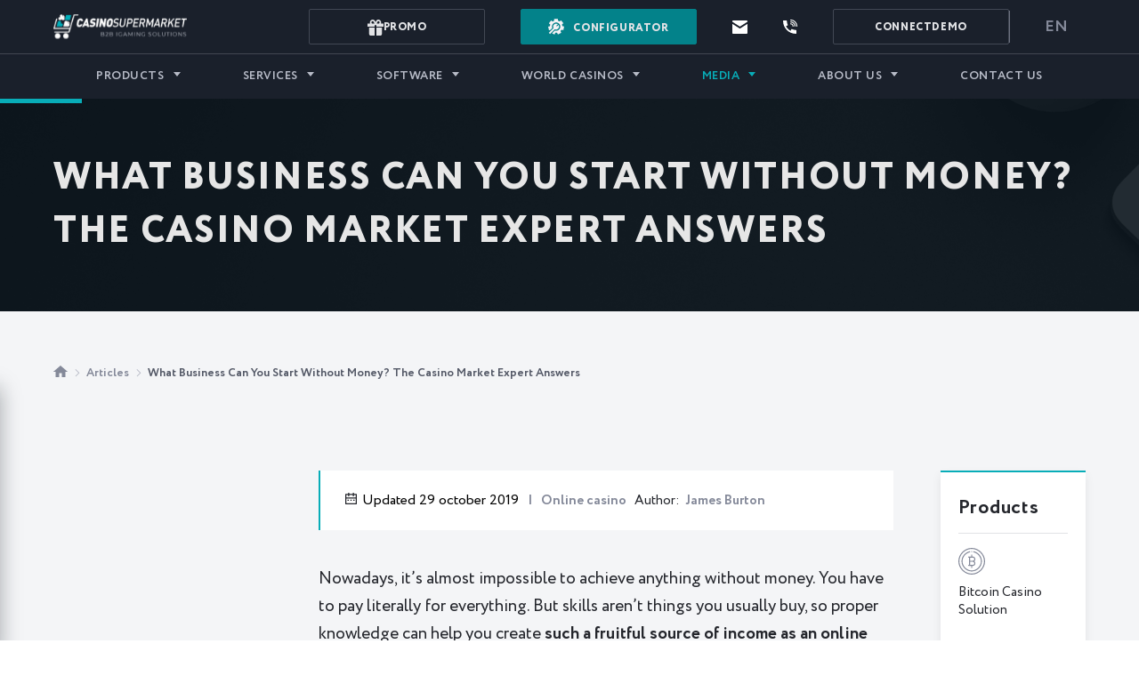

--- FILE ---
content_type: text/html; charset=UTF-8
request_url: https://casino-market.com/en/what-business-can-you-start-without-money-the-casino-market-expert-answers
body_size: 88142
content:
<!DOCTYPE html>
<html lang="en-US" langjs="en">
<head>
    <meta charset="utf-8">
	<meta name="msvalidate.01" content="AD6013A8A7F84239554EC0F7089DA8E1" />
<meta name="baidu-site-verification" content="PfrWI8w02r" />
<title>Gambling Business Without Money: Order a Casino Website | Casino Market</title>
<meta name="description" content="Start an online gambling business with the small initial capital at the Casino Market studio. Turnkey casino website | License | Top quality gaming software" >
<link rel="canonical" href="https://casino-market.com/en/what-business-can-you-start-without-money-the-casino-market-expert-answers" />

<meta property="og:url"                content="https://casino-market.com/en/what-business-can-you-start-without-money-the-casino-market-expert-answers" />
<meta property="og:title"              content="Gambling Business Without Money: Order a Casino Website | Casino Market" />
<meta property="og:description"        content="Start an online gambling business with the small initial capital at the Casino Market studio. Turnkey casino website | License | Top quality gaming software" />
    <meta property="og:image" content="https://casino-market.com/public/upload/faq/what_business_can_you_start_without_money_the_casino_market_expert_answers_15734640341843_image.jpg"/>
    <meta property="og:image:width" content="420"/>
    <meta property="og:image:height" content="236"/>
    <meta name="twitter:image" content="https://casino-market.com/public/upload/faq/what_business_can_you_start_without_money_the_casino_market_expert_answers_15734640341843_image.jpg"/>

<meta name="twitter:card" content="summary_large_image">
<meta name="twitter:title" content="Gambling Business Without Money: Order a Casino Website | Casino Market">
<meta name="twitter:description" content="Start an online gambling business with the small initial capital at the Casino Market studio. Turnkey casino website | License | Top quality gaming software">
    <meta http-equiv="X-UA-Compatible" content="IE=edge">
    <meta http-equiv="Content-Type" content="text/html; charset=utf-8">
    <meta name="viewport"
          content="width=device-width, user-scalable=no, initial-scale=1.0, maximum-scale=1.0, minimum-scale=1.0">
    <meta name="language" content="ru">
<!--    <link rel="preload" href="/public/css/main.css" as="style">-->
<!--    <link rel="preload" href="/public/lib/main_libraries.min.js" as="script">-->
    <link rel="apple-touch-icon" sizes="60x60" href="/public/images/favicon/apple-touch-icon.png">
    <link rel="icon" type="image/png" href="/public/images/favicon/favicon-32x32.png" sizes="32x32">
    <link rel="icon" type="image/png" href="/public/images/favicon/favicon-16x16.png" sizes="16x16">
<!--    <link rel="manifest" href="--><!--/public/images/favicon/manifest.json?v=42">-->
<!--    <link rel="mask-icon" href="--><!--/public/images/favicon/safari-pinned-tab.svg?v=42" color="#5bbad5">-->
    <link rel="shortcut icon" href="/public/img/favicon.png">
<!--    <link rel="stylesheet" type="text/css" href="--><!--/public/lib/font-awesome.min.css">-->
<!--    <meta name="msapplication-config" content="--><!--/public/images/favicon/browserconfig.xml?v=42">-->
<!--    <meta name="theme-color" content="#6da9cf">-->
    <meta name="ahrefs-site-verification" content="80139081b5c629ecd78cf80eaa07e4a6b53c20801842e4249a4f1c6510e77245">
    
    <link rel="stylesheet" href="/public/css/layout.css?v=124">

	                    <link rel="alternate" hreflang="x-default" href="https://casino-market.com/en/what-business-can-you-start-without-money-the-casino-market-expert-answers" />
                <link rel="alternate" hreflang="en-US" href="https://casino-market.com/en/what-business-can-you-start-without-money-the-casino-market-expert-answers">
   


    
    <meta name="csrf-token" content="bVRnM2Z1bkJ6ejh6WWtkQUVKM0NuUnBwNWx3ajRxWkt1OiH6WHO0CVvnSed3QJxpa0q6dvHDHgbehsZBKkIbUg==">

</head>

<body>
<div id="page-wrapper" class="page-wrapper">
    <header class="header page">
        <div class="container">
            <div class="header__wrapper">
                                        <a href="/en" class="header__logo">
                                        <picture>
                        <source media="(max-width: 767px)" srcset="/public/img/logo-mobile.svg">
                        <!-- <source media="(min-width: 768px)" srcset="/public/img/logo.svg"> -->
                        <img src="/public/img/logo.svg" alt="Casino Supermarket">
                    </picture>
                </a>
                <div class="topline">
                                        <a href="/en/promotions" class="topline__freedemo topline-promo">
                        <svg width="18" height="18" viewBox="0 0 18 18" fill="none" xmlns="http://www.w3.org/2000/svg">
                            <path d="M2.7 9H1.8V16.2C1.8 16.6774 1.98964 17.1352 2.32721 17.4728C2.66477 17.8104 3.12261 18 3.6 18H8.1V9H2.7ZM14.4 9H9.9V18H14.4C14.8774 18 15.3352 17.8104 15.6728 17.4728C16.0104 17.1352 16.2 16.6774 16.2 16.2V9H14.4ZM15.1119 4.5C15.2439 4.06241 15.3074 3.60701 15.3 3.15C15.3 1.413 13.887 0 12.15 0C10.6902 0 9.7155 1.3338 9.0864 2.7765C8.4663 1.413 7.4421 0 5.85 0C4.113 0 2.7 1.413 2.7 3.15C2.7 3.6864 2.7711 4.1301 2.8881 4.5H0V8.1H8.1V6.3H9.9V8.1H18V4.5H15.1119ZM4.5 3.15C4.5 2.4057 5.1057 1.8 5.85 1.8C6.6492 1.8 7.3926 3.1725 7.8282 4.5H5.4C5.0634 4.5 4.5 4.5 4.5 3.15ZM12.15 1.8C12.8943 1.8 13.5 2.4057 13.5 3.15C13.5 4.5 12.9366 4.5 12.6 4.5H10.3707C10.8297 3.0816 11.4966 1.8 12.15 1.8Z" fill="#E1E2E5"/>
                        </svg>
                        <span>Promo</span>
                    </a>
                                                                                <a class="configurator-btn js-btn-conf" href="/en/configurator">
                        <svg width="18" height="18" viewBox="0 0 18 18" fill="none" xmlns="http://www.w3.org/2000/svg">
                            <path d="M15.9463 8.34304C15.8933 7.68344 15.7481 7.04173 15.5127 6.42675L17.1348 5.12755L14.4988 1.83615L12.8865 3.12726C12.3299 2.75229 11.7279 2.46274 11.0894 2.26312V0.214355H6.87234V2.27648C6.20466 2.49016 5.57807 2.80256 5.00105 3.20914L3.37187 1.94299L0.78402 5.27267L2.44202 6.56097C2.22064 7.17737 2.08884 7.81834 2.04845 8.47551L0 8.96573L0.981176 13.0668L2.42234 12.722C3.13225 12.0121 3.77314 11.3712 4.61588 10.5285C3.49576 7.4885 5.74759 4.2388 9.00299 4.2388C11.5842 4.2388 13.6768 6.33151 13.6768 8.91264C13.6768 12.1006 10.5486 14.3516 7.5323 13.35C7.29137 13.5909 4.79524 16.0871 4.40747 16.4748L7.18826 17.7856L8.11318 15.8233C8.75208 15.9055 9.38953 15.8989 10.0161 15.8075L10.9635 17.7438L14.7515 15.8904L13.8065 13.959C14.2746 13.5138 14.6759 13.0095 15.0038 12.4532L17.0789 12.9178L18 8.80268L15.9463 8.34304Z" fill="#F3F2F5"/>
                            <path d="M11.9986 7.70139L11.7027 6.9571L9.9221 8.73738L9.12226 7.93754L10.9029 6.15726L10.1586 5.861C7.2453 4.70221 4.55198 7.88948 6.08075 10.5545C2.148 14.4873 5.50897 11.1267 0.78418 15.8515L2.16209 17.2294C4.90678 14.4847 2.24077 17.1511 7.50788 11.884C10.1966 13.1879 13.1077 10.4877 11.9986 7.70139Z" fill="#F3F2F5"/>
                        </svg>
                        <span>Configurator</span>
                    </a>
                                        <div class="topline__item js-contacts">
                        <div class="topline__contact">
                            <svg width="17" height="15" viewBox="0 0 17 15" fill="none" xmlns="http://www.w3.org/2000/svg">
                                <path d="M8.5 6.9L17 1.5V1C17 0.4 16.66 0 16.15 0H0.85C0.34 0 0 0.4 0 1V1.5L8.5 6.9Z" fill="white"/>
                                <path d="M8.925 8.9C8.67 9 8.33 9 8.075 8.9L0 3.8V14C0 14.6 0.34 15 0.85 15H16.15C16.66 15 17 14.6 17 14V3.8L8.925 8.9Z" fill="white"/>
                            </svg>
                            <span class="topline__contact-link"> <!--manager@casino-market.com--> </span>
                            <div class="topline__contact-block">
                                <span class="topline__contact-name">manager@casino-market.com</span>
                                <div class="topline__contact-button-wrapper">
                                    <span class="topline__contact-button js-copy-btn"> Copy</span>
                                </div>
                                <div class="tooltip__warning">
                                    <div class="tooltip__warning-head" data-nosnippet>
    <svg width="20" height="20" viewBox="0 0 20 20" fill="none" xmlns="http://www.w3.org/2000/svg">
        <path d="M10.5039 1.79883H9.49608L0 17.3317L0.536058 18.2004H19.4639L20 17.3317L10.5039 1.79883ZM10.5858 15.6621H9.41423V14.4905H10.5858V15.6621ZM10.5858 13.1237H9.41423V6.8755H10.5858V13.1237Z" fill="#FAB81E"/>
        <defs>
            <rect width="20" height="20" fill="white"/>
        </defs>
    </svg>
    <div class="tooltip__warning-title">Attention!</div>
</div>
<div class="tooltip__warning-text" data-nosnippet>
    It is important to enter the specified email <span>manager@casino-market.com</span> to avoid fraud.</div>                                </div>
                            </div>
                            <div class="topline__contact-block topline__contact-block--copy">
                                <svg width="25" height="25" viewBox="0 0 25 25" fill="none" xmlns="http://www.w3.org/2000/svg">
                                    <path d="M12.5 0C10.0277 0 7.61099 0.733112 5.55538 2.10663C3.49976 3.48015 1.89761 5.43238 0.951511 7.71645C0.00541601 10.0005 -0.242126 12.5139 0.24019 14.9386C0.722505 17.3634 1.91301 19.5907 3.66117 21.3388C5.40933 23.087 7.63661 24.2775 10.0614 24.7598C12.4861 25.2421 14.9995 24.9946 17.2835 24.0485C19.5676 23.1024 21.5199 21.5002 22.8934 19.4446C24.2669 17.389 25 14.9723 25 12.5C25 9.18479 23.683 6.00537 21.3388 3.66116C18.9946 1.31696 15.8152 0 12.5 0ZM12.5 23.4375C10.3368 23.4375 8.22212 22.796 6.42345 21.5942C4.62479 20.3924 3.22291 18.6842 2.39507 16.6856C1.56724 14.687 1.35064 12.4879 1.77267 10.3662C2.19469 8.24453 3.23639 6.29565 4.76602 4.76602C6.29566 3.23638 8.24454 2.19469 10.3662 1.77266C12.4879 1.35063 14.687 1.56723 16.6856 2.39507C18.6842 3.2229 20.3924 4.62479 21.5942 6.42345C22.796 8.22211 23.4375 10.3368 23.4375 12.5C23.4375 15.4008 22.2852 18.1828 20.234 20.234C18.1828 22.2852 15.4008 23.4375 12.5 23.4375Z" fill="#08ADB8"/>
                                    <path d="M20.3128 7.89027C20.1665 7.74476 19.9685 7.66309 19.7621 7.66309C19.5557 7.66309 19.3577 7.74476 19.2113 7.89027L10.5394 16.5231L5.85191 11.8356C5.70894 11.6812 5.51051 11.59 5.30026 11.5819C5.09002 11.5739 4.88518 11.6496 4.73082 11.7926C4.57645 11.9356 4.4852 12.134 4.47715 12.3443C4.46909 12.5545 4.54488 12.7593 4.68785 12.9137L10.5394 18.7496L20.3128 8.99964C20.3861 8.92702 20.4442 8.84061 20.4839 8.74541C20.5235 8.6502 20.5439 8.54809 20.5439 8.44496C20.5439 8.34182 20.5235 8.23971 20.4839 8.14451C20.4442 8.0493 20.3861 7.9629 20.3128 7.89027Z" fill="#08ADB8"/>
                                </svg>
                                <span class="topline__contact-copied">Copied!</span>
                            </div>
                        </div>

                        <div class="topline__contact">
                            <a href="javascript:void(0);" data-fancybox data-src="#popupform" data-id="1" data-title="Call me" class="topline__callback popupData js-popup-auto-button">
                                <svg width="16" height="16" viewBox="0 0 16 16" fill="none" xmlns="http://www.w3.org/2000/svg">
                                    <path d="M8.53333 4.28442C8.23893 4.28442 8 4.52436 8 4.81999C8 5.11563 8.23893 5.35556 8.53333 5.35556C9.70987 5.35556 10.6667 6.31638 10.6667 7.49784C10.6667 7.79348 10.9056 8.03341 11.2 8.03341C11.4944 8.03341 11.7333 7.79348 11.7333 7.49784C11.7333 5.72618 10.2976 4.28442 8.53333 4.28442Z" fill="white"/>
                                    <path d="M8.53333 2.14233C8.23893 2.14233 8 2.38227 8 2.6779C8 2.97354 8.23893 3.21347 8.53333 3.21347C10.8864 3.21347 12.8 5.1351 12.8 7.49803C12.8 7.79366 13.0389 8.0336 13.3333 8.0336C13.6277 8.0336 13.8667 7.79366 13.8667 7.49803C13.8667 4.5449 11.4741 2.14233 8.53333 2.14233Z" fill="white"/>
                                    <path d="M8.53333 0C8.23893 0 8 0.239935 8 0.53557C8 0.831204 8.23893 1.07114 8.53333 1.07114C12.0629 1.07114 14.9333 3.95357 14.9333 7.49797C14.9333 7.79361 15.1723 8.03354 15.4667 8.03354C15.7611 8.03354 16 7.79361 16 7.49797C16 3.36338 12.6496 0 8.53333 0Z" fill="white"/>
                                    <path d="M14.4 11.7155C12.8512 11.7155 11.376 11.3771 10.016 10.7097C9.888 10.6455 9.7408 10.638 9.60747 10.6851C9.47307 10.7322 9.3632 10.8308 9.30133 10.9583L8.46293 12.701C6.29333 11.4853 4.49707 9.68252 3.28747 7.50382L5.02187 6.65977C5.14987 6.59764 5.24693 6.48731 5.29387 6.35235C5.33973 6.21846 5.3312 6.07064 5.26827 5.9421C4.60373 4.5764 4.26667 3.09501 4.26667 1.53972C4.26667 1.24409 4.02773 1.00415 3.73333 1.00415H0.533333C0.238933 1.00415 0 1.24409 0 1.53972C0 9.51328 6.45973 16.0001 14.4 16.0001C14.6944 16.0001 14.9333 15.7602 14.9333 15.4645V12.2511C14.9333 11.9555 14.6944 11.7155 14.4 11.7155Z" fill="white"/>
                                </svg>
                                <span>
                                    <!-- <?/*= mGeneral(143) */?> -->
                                </span>
                            </a>
                        </div>
                    </div>
                    <div class="topline__item">
                        <a href="javascript:void(0);" data-fancybox data-src="#popupform" data-id="2" data-title="Connect a demo" class="topline__freedemo popupData">
                        <!-- <?/*= mGeneral(426) */?> -->
                        <span>Connect </span> DEMO                    </a>
                    </div>
                    <div class="topline__item js-lang">
                        
<div class="topline__lng-wrapper">
    <a href="javascript:void(0)" class="topline__lng_without ">en</a>
    <div class="topline__lng-list">
            </div>
</div>                    </div>
                </div>
                <div class="page-bg"></div>
                <nav class="menu">

                    
<ul class="menu__list">
    

                        <li class="menu__item menu__item--submenu ">
                    <a class="menu__link"  href="/en/product">Products</a>
                                        <div class="menu__submenu">
                    <ul class="menu__sublist">
                                                    <li class="menu__subitem menu__subitem--3rd">
                                <a class="menu__sublink  "
                                     href="/en/live-casino-games">
                                        Live Casino Games                                </a>
                                                                    <ul class="menu__sublist-3rd">
                                                                                    <li class="menu__subitem-3rd">
                                                <a class="menu__sublink-3rd " href="/en/live-blackjack">
                                                    Live Blackjack                                                </a>
                                            </li>
                                                                                    <li class="menu__subitem-3rd">
                                                <a class="menu__sublink-3rd " href="/en/live-roulette">
                                                    Live Roulette                                                </a>
                                            </li>
                                                                                    <li class="menu__subitem-3rd">
                                                <a class="menu__sublink-3rd " href="/en/live-baccarat">
                                                    Live Baccarat                                                </a>
                                            </li>
                                                                                    <li class="menu__subitem-3rd">
                                                <a class="menu__sublink-3rd " href="/en/live-poker">
                                                    Live Poker                                                </a>
                                            </li>
                                                                                    <li class="menu__subitem-3rd">
                                                <a class="menu__sublink-3rd " href="/en/live-craps">
                                                    Live Craps                                                </a>
                                            </li>
                                                                                    <li class="menu__subitem-3rd">
                                                <a class="menu__sublink-3rd " href="/en/live-sicbo">
                                                    Live Sic Bo                                                </a>
                                            </li>
                                                                            </ul>
                                                            </li>
                                                    <li class="menu__subitem ">
                                <a class="menu__sublink hide_list_empty "
                                     href="/en/bitcoin-casino">
                                        Bitcoin Сasino Solution                                </a>
                                                            </li>
                                                    <li class="menu__subitem ">
                                <a class="menu__sublink hide_list_empty "
                                     href="/en/white-label-solution">
                                        White Label Casino Solution                                </a>
                                                            </li>
                                                    <li class="menu__subitem ">
                                <a class="menu__sublink hide_list_empty "
                                     href="/en/online-gambling-business">
                                        Online Gambling Business                                </a>
                                                            </li>
                                                    <li class="menu__subitem ">
                                <a class="menu__sublink hide_list_empty "
                                     href="/en/mobile-casino">
                                        Mobile Casino Solution                                </a>
                                                            </li>
                                                    <li class="menu__subitem ">
                                <a class="menu__sublink hide_list_empty "
                                     href="/en/virtual-reality-casino">
                                        VR Casino                                 </a>
                                                            </li>
                                                    <li class="menu__subitem ">
                                <a class="menu__sublink hide_list_empty "
                                     href="/en/crash-casino-games">
                                        Crash Games                                </a>
                                                            </li>
                                            </ul>
                    </div>
                                    </li>
        

        
        <li class="menu__item menu__item--submenu ">
            <a class="menu__link"
                href=/en/services            >
                Services            </a>
                            <div class="menu__submenu">
                <ul class="menu__sublist">
                                            <li class="menu__subitem">
                                                                                                                                        <a class="menu__sublink " href="/en/licensing">Casino License</a>
                                                                                                                            </a>
                        </li>
                                            <li class="menu__subitem">
                                                                                                                                        <a class="menu__sublink " href="/en/start-an-online-casino">Start an Online Casino</a>
                                                                                                                            </a>
                        </li>
                                            <li class="menu__subitem">
                                                                                                                                        <a class="menu__sublink " href="/en/online-casino-marketing">Online Casino Marketing</a>
                                                                                                                            </a>
                        </li>
                                            <li class="menu__subitem">
                                                                                                                                        <a class="menu__sublink " href="/en/game-development">Online Casino Game Development</a>
                                                                                                                            </a>
                        </li>
                                            <li class="menu__subitem">
                                                                                                                                        <a class="menu__sublink " href="/en/casino-security">Casino Fraud Protection</a>
                                                                                                                            </a>
                        </li>
                                            <li class="menu__subitem">
                                                                                                                                        <a class="menu__sublink " href="/en/casino-business-plan-startup-from-a-to-z-with-casino-market">Casino Business Plan</a>
                                                                                                                            </a>
                        </li>
                                            <li class="menu__subitem">
                                                                                                                                        <a class="menu__sublink " href="/en/demo">Online Casino Demo Version</a>
                                                                                                                            </a>
                        </li>
                                    </ul>
                </div>
                    </li>
	

        
        <li class="menu__item menu__item--submenu ">
            <a class="menu__link"
                href=/en/software            >
                Software            </a>
                            <div class="menu__submenu">
                <ul class="menu__sublist">
                                            <li class="menu__subitem">
                                                                                                                                        <a class="menu__sublink " href="/en/providers">Online Casino Software</a>
                                                                                                                            </a>
                        </li>
                                            <li class="menu__subitem">
                                                                                                                                        <a class="menu__sublink " href="/en/sportsbook-software">Online Sportsbook Software</a>
                                                                                                                            </a>
                        </li>
                                            <li class="menu__subitem">
                                                                                                                                        <a class="menu__sublink " href="/en/online-poker-software">Online Poker Software</a>
                                                                                                                            </a>
                        </li>
                                            <li class="menu__subitem">
                                                                                                                                        <a class="menu__sublink " href="/en/gambling-halls">Gambling Hall Software</a>
                                                                                                                            </a>
                        </li>
                                            <li class="menu__subitem">
                                                                                                                                        <a class="menu__sublink " href="/en/gambling-terminals">Gaming Kiosks Software</a>
                                                                                                                            </a>
                        </li>
                                            <li class="menu__subitem">
                                                                                                                                        <a class="menu__sublink " href="/en/live-casino-software">Live Casino Software</a>
                                                                                                                            </a>
                        </li>
                                            <li class="menu__subitem">
                                                                                                                                        <a class="menu__sublink " href="/en/casino-payment-systems">Casino Payment Systems</a>
                                                                                                                            </a>
                        </li>
                                            <li class="menu__subitem">
                                                                                                                                        <a class="menu__sublink " href="/en/binary-options">Binary Options</a>
                                                                                                                            </a>
                        </li>
                                    </ul>
                </div>
                    </li>
	

                        <li class="menu__item menu__item--submenu ">
                    <a class="menu__link"  href="/en/world-casinos">World Casinos</a>
                                        <div class="menu__submenu">
                    <ul class="menu__sublist">
                                                    <li class="menu__subitem menu__subitem--3rd">
                                <a class="menu__sublink  "
                                     href="/en/gambling-business-in-asia">
                                        Asia                                </a>
                                                                    <ul class="menu__sublist-3rd">
                                                                                    <li class="menu__subitem-3rd">
                                                <a class="menu__sublink-3rd " href="/en/japan">
                                                    Japan (Nippon)                                                </a>
                                            </li>
                                                                                    <li class="menu__subitem-3rd">
                                                <a class="menu__sublink-3rd " href="/en/vietnam">
                                                    Vietnam                                                </a>
                                            </li>
                                                                                    <li class="menu__subitem-3rd">
                                                <a class="menu__sublink-3rd " href="/en/malaysia">
                                                    Malaysia                                                </a>
                                            </li>
                                                                                    <li class="menu__subitem-3rd">
                                                <a class="menu__sublink-3rd " href="/en/thailand">
                                                    Thailand                                                </a>
                                            </li>
                                                                                    <li class="menu__subitem-3rd">
                                                <a class="menu__sublink-3rd " href="/en/singapore">
                                                    Singapore                                                </a>
                                            </li>
                                                                                    <li class="menu__subitem-3rd">
                                                <a class="menu__sublink-3rd " href="/en/india">
                                                    India                                                </a>
                                            </li>
                                                                                    <li class="menu__subitem-3rd">
                                                <a class="menu__sublink-3rd " href="/en/kuwait">
                                                    Kuwait                                                </a>
                                            </li>
                                                                                    <li class="menu__subitem-3rd">
                                                <a class="menu__sublink-3rd " href="/en/korea">
                                                    South Korea                                                </a>
                                            </li>
                                                                            </ul>
                                                            </li>
                                                    <li class="menu__subitem menu__subitem--3rd">
                                <a class="menu__sublink  "
                                     href="/en/gambling-business-in-africa">
                                        Africa                                </a>
                                                                    <ul class="menu__sublist-3rd">
                                                                                    <li class="menu__subitem-3rd">
                                                <a class="menu__sublink-3rd " href="/en/south-africa">
                                                    South Africa (RSA)                                                </a>
                                            </li>
                                                                                    <li class="menu__subitem-3rd">
                                                <a class="menu__sublink-3rd " href="/en/tunisia">
                                                    Tunisia                                                </a>
                                            </li>
                                                                            </ul>
                                                            </li>
                                                    <li class="menu__subitem menu__subitem--3rd">
                                <a class="menu__sublink  "
                                     href="/en/gambling-business-in-south-america">
                                        South America                                </a>
                                                                    <ul class="menu__sublist-3rd">
                                                                                    <li class="menu__subitem-3rd">
                                                <a class="menu__sublink-3rd " href="/en/brazil">
                                                    Brazil                                                </a>
                                            </li>
                                                                                    <li class="menu__subitem-3rd">
                                                <a class="menu__sublink-3rd " href="/en/colombia">
                                                    Colombia                                                </a>
                                            </li>
                                                                                    <li class="menu__subitem-3rd">
                                                <a class="menu__sublink-3rd " href="/en/argentina">
                                                    Argentina                                                </a>
                                            </li>
                                                                            </ul>
                                                            </li>
                                                    <li class="menu__subitem menu__subitem--3rd">
                                <a class="menu__sublink  "
                                     href="/en/gambling-business-in-north-america">
                                        North America                                </a>
                                                                    <ul class="menu__sublist-3rd">
                                                                                    <li class="menu__subitem-3rd">
                                                <a class="menu__sublink-3rd " href="/en/canada">
                                                    Canada                                                </a>
                                            </li>
                                                                                    <li class="menu__subitem-3rd">
                                                <a class="menu__sublink-3rd " href="/en/mexico">
                                                    Mexico                                                </a>
                                            </li>
                                                                            </ul>
                                                            </li>
                                                    <li class="menu__subitem menu__subitem--3rd">
                                <a class="menu__sublink  "
                                     href="/en/gambling-business-in-europe">
                                        Europe                                </a>
                                                                    <ul class="menu__sublist-3rd">
                                                                                    <li class="menu__subitem-3rd">
                                                <a class="menu__sublink-3rd " href="/en/germany">
                                                    Germany                                                </a>
                                            </li>
                                                                                    <li class="menu__subitem-3rd">
                                                <a class="menu__sublink-3rd " href="/en/great-britain">
                                                    Great Britain                                                </a>
                                            </li>
                                                                                    <li class="menu__subitem-3rd">
                                                <a class="menu__sublink-3rd " href="/en/finland">
                                                    Finland                                                </a>
                                            </li>
                                                                                    <li class="menu__subitem-3rd">
                                                <a class="menu__sublink-3rd " href="/en/norway">
                                                    Norway                                                </a>
                                            </li>
                                                                                    <li class="menu__subitem-3rd">
                                                <a class="menu__sublink-3rd " href="/en/sweden">
                                                    Sweden                                                </a>
                                            </li>
                                                                                    <li class="menu__subitem-3rd">
                                                <a class="menu__sublink-3rd " href="/en/portugal">
                                                    Portugal                                                </a>
                                            </li>
                                                                                    <li class="menu__subitem-3rd">
                                                <a class="menu__sublink-3rd " href="/en/denmark">
                                                    Denmark                                                </a>
                                            </li>
                                                                                    <li class="menu__subitem-3rd">
                                                <a class="menu__sublink-3rd " href="/en/the-netherlands">
                                                    The Netherlands                                                </a>
                                            </li>
                                                                            </ul>
                                                            </li>
                                                    <li class="menu__subitem ">
                                <a class="menu__sublink hide_list_empty "
                                     href="/en/gambling-business-in-australia">
                                        Australia                                </a>
                                                            </li>
                                                    <li class="menu__subitem ">
                                <a class="menu__sublink hide_list_empty "
                                     href="/en/gambling-business-in-new-zealand">
                                        New Zealand                                </a>
                                                            </li>
                                            </ul>
                    </div>
                                    </li>
        

        
        <li class="menu__item menu__item--submenu active mob-active">
            <a class="menu__link"
                href=javascript:void(0)            >
                Media            </a>
                            <div class="menu__submenu">
                <ul class="menu__sublist">
                                            <li class="menu__subitem">
                                                                                                                                        <a class="menu__sublink active mob-active" href="/en/faq">Articles</a>
                                                                                                                            </a>
                        </li>
                                            <li class="menu__subitem">
                                                                                                                                        <a class="menu__sublink " href="/en/casino-news">Gambling News</a>
                                                                                                                            </a>
                        </li>
                                            <li class="menu__subitem">
                                                                                                                                        <a class="menu__sublink " href="/en/questions-and-answer">FAQ</a>
                                                                                                                            </a>
                        </li>
                                            <li class="menu__subitem">
                                                                                                                                        <a class="menu__sublink " href="/en/glossary">Glossary</a>
                                                                                                                            </a>
                        </li>
                                            <li class="menu__subitem">
                                                                                                                                        <a class="menu__sublink " href="/en/beginners-guide">Beginner's Guide</a>
                                                                                                                            </a>
                        </li>
                                            <li class="menu__subitem">
                                                                                                                                        <a class="menu__sublink " href="/en/videos">Videos</a>
                                                                                                                            </a>
                        </li>
                                            <li class="menu__subitem">
                                                                                                                                        <a class="menu__sublink " href="/en/infographics">Infographics</a>
                                                                                                                            </a>
                        </li>
                                    </ul>
                </div>
                    </li>
	

        
        <li class="menu__item menu__item--submenu ">
            <a class="menu__link"
                href=/en/about-us            >
                About us            </a>
                            <div class="menu__submenu">
                <ul class="menu__sublist">
                                            <li class="menu__subitem">
                                                                                                                                        <a class="menu__sublink " href="/en/author">About the Author </a>
                                                                                                                            </a>
                        </li>
                                            <li class="menu__subitem">
                                                                                                                                        <a class="menu__sublink " href="/en/promotions">Promotions</a>
                                                                                                                            </a>
                        </li>
                                    </ul>
                </div>
                    </li>
	

        
        <li class="menu__item  ">
            <a class="menu__link"
                href=/en/feedback            >
                Contact us            </a>
                    </li>
	</ul>

                    <!--<ul class="menu__list">
                        <li class="menu__item">
                            <a href="#" class="menu__link menu__link--casinocreator">
                                <svg width="14" height="14" viewBox="0 0 14 14" fill="none" xmlns="http://www.w3.org/2000/svg">
                                    <path d="M5.42995 7.53076L6.45312 8.55647L1.73009 14.0004L-0.00049448 12.2656L5.42995 7.53076Z" fill="#08ADB8"/>
                                    <path d="M6.54438 3.71328L6.49705 0L9.46591 2.22099L12.9741 1.02842L11.7845 4.54532L14 7.52152L10.2958 7.47401L8.15694 10.5061L7.05736 6.95976L3.51985 5.85752L6.54438 3.71328Z" fill="#08ADB8"/>
                                </svg>
                                <span>Casino creator</span>
                            </a>
                        </li>
                    </ul>-->
                </nav>
                <div class="hamburger">
                    <svg xmlns="http://www.w3.org/2000/svg" class="hamburger-open" width="32" height="32" viewBox="0 0 32 22"><rect width="32" height="2" /><rect y="10" width="32" height="2" /><rect y="20" width="32" height="2"/></svg>
                    <svg xmlns="http://www.w3.org/2000/svg" class="hamburger-close" width="24" height="24" viewBox="0 0 24 24"><rect x="-3.98" y="11.02" width="32" height="2" transform="translate(-4.98 12.02) rotate(-45)" /><rect x="11.02" y="-3.98" width="2" height="32" transform="translate(-4.98 12.02) rotate(-45)" /></svg>
                </div>
                <div class="menu-tablet">
                    <div class="menu-tablet__wrapper">
                        <div class="mobile-contacts">
                            <div class="topline__contact">
                                <svg width="17" height="15" viewBox="0 0 17 15" fill="none" xmlns="http://www.w3.org/2000/svg">
                                    <path d="M8.5 6.9L17 1.5V1C17 0.4 16.66 0 16.15 0H0.85C0.34 0 0 0.4 0 1V1.5L8.5 6.9Z" fill="white"/>
                                    <path d="M8.925 8.9C8.67 9 8.33 9 8.075 8.9L0 3.8V14C0 14.6 0.34 15 0.85 15H16.15C16.66 15 17 14.6 17 14V3.8L8.925 8.9Z" fill="white"/>
                                </svg>
                                <span class="topline__contact-link">manager@casino-market.com</span>
                                <div class="topline__contact-block">
                                    <span class="topline__contact-name">manager@casino-market.com</span>
                                    <div class="topline__contact-button-wrapper">
                                        <span class="topline__contact-button js-copy-btn"> Copy</span>
                                    </div>
                                </div>
                                <div class="topline__contact-block topline__contact-block--copy">
                                    <svg width="25" height="25" viewBox="0 0 25 25" fill="none" xmlns="http://www.w3.org/2000/svg">
                                        <path d="M12.5 0C10.0277 0 7.61099 0.733112 5.55538 2.10663C3.49976 3.48015 1.89761 5.43238 0.951511 7.71645C0.00541601 10.0005 -0.242126 12.5139 0.24019 14.9386C0.722505 17.3634 1.91301 19.5907 3.66117 21.3388C5.40933 23.087 7.63661 24.2775 10.0614 24.7598C12.4861 25.2421 14.9995 24.9946 17.2835 24.0485C19.5676 23.1024 21.5199 21.5002 22.8934 19.4446C24.2669 17.389 25 14.9723 25 12.5C25 9.18479 23.683 6.00537 21.3388 3.66116C18.9946 1.31696 15.8152 0 12.5 0ZM12.5 23.4375C10.3368 23.4375 8.22212 22.796 6.42345 21.5942C4.62479 20.3924 3.22291 18.6842 2.39507 16.6856C1.56724 14.687 1.35064 12.4879 1.77267 10.3662C2.19469 8.24453 3.23639 6.29565 4.76602 4.76602C6.29566 3.23638 8.24454 2.19469 10.3662 1.77266C12.4879 1.35063 14.687 1.56723 16.6856 2.39507C18.6842 3.2229 20.3924 4.62479 21.5942 6.42345C22.796 8.22211 23.4375 10.3368 23.4375 12.5C23.4375 15.4008 22.2852 18.1828 20.234 20.234C18.1828 22.2852 15.4008 23.4375 12.5 23.4375Z" fill="#08ADB8"/>
                                        <path d="M20.3128 7.89027C20.1665 7.74476 19.9685 7.66309 19.7621 7.66309C19.5557 7.66309 19.3577 7.74476 19.2113 7.89027L10.5394 16.5231L5.85191 11.8356C5.70894 11.6812 5.51051 11.59 5.30026 11.5819C5.09002 11.5739 4.88518 11.6496 4.73082 11.7926C4.57645 11.9356 4.4852 12.134 4.47715 12.3443C4.46909 12.5545 4.54488 12.7593 4.68785 12.9137L10.5394 18.7496L20.3128 8.99964C20.3861 8.92702 20.4442 8.84061 20.4839 8.74541C20.5235 8.6502 20.5439 8.54809 20.5439 8.44496C20.5439 8.34182 20.5235 8.23971 20.4839 8.14451C20.4442 8.0493 20.3861 7.9629 20.3128 7.89027Z" fill="#08ADB8"/>
                                    </svg>
                                    <span class="topline__contact-copied">Copied!</span>
                                </div>
                            </div>

                        </div>
                        <div class="mobile-btns">
                            <a href="javascript:void(0);" data-fancybox data-src="#popupform" data-id="12" data-title="Learn more" class="btn-blue popupData">Call me</a>
                            <a href="javascript:void(0);" data-fancybox data-src="#popupform" data-id="2" data-title="Learn more" class="btn-transparent popupData">
                                <span>Casino demo version</span>
                                <span>10 days for free </span>
                            </a>
                        </div>
                        <div class="mobile-social">
                            <a href="https://www.youtube.com/channel/UC3MqbaNQCu5KMhbweZhbp7w" class="mobile-social__item" target="_blank">
                                <svg width="30" height="24" viewBox="0 0 30 24" fill="none" xmlns="http://www.w3.org/2000/svg" alt="YouTube">
                                    <path d="M29.3145 3.747C30 6.42 30 12 30 12C30 12 30 17.58 29.3145 20.253C28.9335 21.7305 27.819 22.893 26.4075 23.286C23.844 24 15 24 15 24C15 24 6.1605 24 3.5925 23.286C2.175 22.887 1.062 21.726 0.6855 20.253C4.47035e-08 17.58 0 12 0 12C0 12 4.47035e-08 6.42 0.6855 3.747C1.0665 2.2695 2.181 1.107 3.5925 0.714C6.1605 -2.68221e-07 15 0 15 0C15 0 23.844 -2.68221e-07 26.4075 0.714C27.825 1.113 28.938 2.274 29.3145 3.747ZM12 17.25L21 12L12 6.75V17.25Z"/>
                                </svg>
                            </a>
                            <a href="https://www.facebook.com/pages/Casino-Supermarket/1573129412956692" class="mobile-social__item" target="_blank">
                                <svg width="13" height="24" viewBox="0 0 13 24" fill="none" xmlns="http://www.w3.org/2000/svg" alt="Facebook">
                                    <path d="M2.99615 24H7.99808V13.8821H12.5048L13 8.85474H7.99808V6.31579C7.99808 5.98078 8.12982 5.65949 8.36433 5.4226C8.59884 5.18571 8.91691 5.05263 9.24856 5.05263H13V0H9.24856C7.59032 0 5.99999 0.665412 4.82744 1.84985C3.65489 3.03429 2.99615 4.64074 2.99615 6.31579V8.85474H0.49519L0 13.8821H2.99615V24Z" />
                                </svg>
                            </a>
                            <!--<a href="#" class="mobile-social__item">
                                <svg width="24" height="24" viewBox="0 0 24 24" fill="none" xmlns="http://www.w3.org/2000/svg" alt="">
                                    <path d="M23.9227 7.08371C23.9093 6.076 23.7203 5.07831 23.3643 4.13527C23.0556 3.33982 22.584 2.61741 21.9798 2.01419C21.3756 1.41097 20.652 0.940216 19.8552 0.631999C18.9227 0.282546 17.9376 0.0935908 16.9418 0.0731789C15.6597 0.0159664 15.2532 0 11.9987 0C8.74411 0 8.32697 8.92186e-08 7.0542 0.0731789C6.05885 0.0937409 5.07421 0.282694 4.14216 0.631999C3.34526 0.940001 2.62153 1.41068 2.01728 2.01393C1.41303 2.61717 0.941567 3.33969 0.633052 4.13527C0.282316 5.06548 0.093456 6.04871 0.0746335 7.04247C0.0173256 8.32376 0 8.72957 0 11.9787C0 15.2279 -9.92969e-09 15.643 0.0746335 16.915C0.0946246 17.9102 0.282541 18.8921 0.633052 19.8248C0.942085 20.6202 1.4139 21.3424 2.01835 21.9454C2.6228 22.5484 3.3466 23.0188 4.14349 23.3268C5.07299 23.6903 6.0578 23.8927 7.05553 23.9255C8.33896 23.9827 8.74545 24 12 24C15.2546 24 15.6717 24 16.9445 23.9255C17.9402 23.9059 18.9254 23.7174 19.8578 23.368C20.6544 23.0594 21.3778 22.5885 21.982 21.9854C22.5862 21.3822 23.0579 20.66 23.3669 19.8647C23.7175 18.9334 23.9054 17.9514 23.9254 16.9549C23.9827 15.6749 24 15.2691 24 12.0186C23.9973 8.76949 23.9973 8.35703 23.9227 7.08371ZM11.9907 18.1231C8.58685 18.1231 5.82941 15.3702 5.82941 11.9721C5.82941 8.5739 8.58685 5.82104 11.9907 5.82104C13.6247 5.82104 15.1919 6.4691 16.3473 7.62264C17.5028 8.77618 18.1519 10.3407 18.1519 11.9721C18.1519 13.6034 17.5028 15.1679 16.3473 16.3215C15.1919 17.475 13.6247 18.1231 11.9907 18.1231ZM18.3972 7.02783C17.6015 7.02783 16.9605 6.38652 16.9605 5.59353C16.9605 5.40526 16.9976 5.21883 17.0698 5.0449C17.1419 4.87096 17.2477 4.71291 17.3811 4.57979C17.5144 4.44666 17.6727 4.34106 17.8469 4.26901C18.0212 4.19697 18.2079 4.15989 18.3965 4.15989C18.5851 4.15989 18.7718 4.19697 18.946 4.26901C19.1203 4.34106 19.2786 4.44666 19.4119 4.57979C19.5453 4.71291 19.651 4.87096 19.7232 5.0449C19.7954 5.21883 19.8325 5.40526 19.8325 5.59353C19.8325 6.38652 19.1901 7.02783 18.3972 7.02783Z" />
                                    <path d="M11.9905 15.9657C14.2009 15.9657 15.9927 14.1769 15.9927 11.9702C15.9927 9.76348 14.2009 7.97461 11.9905 7.97461C9.78014 7.97461 7.98828 9.76348 7.98828 11.9702C7.98828 14.1769 9.78014 15.9657 11.9905 15.9657Z" />
                                </svg>
                            </a>-->
                            <!--<a href="https://medium.com/@james-burton" class="mobile-social__item" target="_blank">
                                <svg width="42" height="24" viewBox="0 0 42 24" fill="none" xmlns="http://www.w3.org/2000/svg">
                                    <ellipse cx="12.1488" cy="12" rx="12.1488" ry="12" fill="#848999"/>
                                    <ellipse cx="30.8891" cy="12" rx="5.90086" ry="12" fill="#848999"/>
                                    <ellipse cx="39.9186" cy="11.9996" rx="2.08266" ry="10.2857" fill="#848999"/>
                                </svg>
                            </a>-->
                            <a href="https://casinomarket.quora.com/" class="mobile-social__item" target="_blank">
                                <svg width="24" height="24" viewBox="0 0 24 24" fill="none" xmlns="http://www.w3.org/2000/svg" alt="Quora">
                                    <path d="M12.7627 18.699C11.9021 17.0662 10.8956 15.414 8.92695 15.414C8.55138 15.414 8.17502 15.4762 7.83204 15.621L7.16081 14.3355C7.97327 13.656 9.29089 13.1205 10.9841 13.1205C13.6155 13.1205 14.9649 14.3467 16.0404 15.9097C16.6752 14.5777 16.9739 12.7732 16.9739 10.5345C16.9739 4.95225 15.1713 2.0895 10.9523 2.0895C6.79377 2.0895 4.99503 4.953 4.99503 10.5345C4.99503 16.089 6.79377 18.9255 10.9523 18.9255C11.615 18.9255 12.2133 18.855 12.7627 18.699ZM13.7939 20.6483C12.8806 20.8867 11.9145 21.0158 10.9569 21.0158C5.42027 21.0158 0 16.746 0 10.5352C0 4.26975 5.41949 0 10.9569 0C16.5867 0 21.9503 4.23825 21.9503 10.5352C21.9503 14.0392 20.261 16.887 17.8035 18.7267C18.5919 19.875 19.3997 20.6408 20.5474 20.6408C21.7882 20.6408 22.2856 19.7265 22.3779 18.9923H23.9904C24.0835 19.9688 23.5745 24 19.0559 24C16.3159 24 14.8687 22.473 13.7854 20.6715L13.7939 20.6483Z" />
                                </svg>
                            </a>
                            <!--<a href="#" class="mobile-social__item">
                                <svg width="24" height="24" viewBox="0 0 24 24" fill="none" xmlns="http://www.w3.org/2000/svg" alt="">
                                    <path d="M2.88444 5.77868C4.47747 5.77868 5.76887 4.48508 5.76887 2.88934C5.76887 1.2936 4.47747 0 2.88444 0C1.29141 0 0 1.2936 0 2.88934C0 4.48508 1.29141 5.77868 2.88444 5.77868Z" />
                                    <path d="M8.49152 7.96843V23.9984H13.4602V16.0713C13.4602 13.9795 13.853 11.9538 16.4422 11.9538C18.9957 11.9538 19.0274 14.3453 19.0274 16.2033V23.9998H23.9987V15.2089C23.9987 10.8908 23.0706 7.57227 18.032 7.57227C15.613 7.57227 13.9915 8.90205 13.3284 10.1605H13.2611V7.96843H8.49152ZM0.394531 7.96843H5.37111V23.9984H0.394531V7.96843Z" />
                                </svg>
                            </a>-->
                            <a href="https://t.me/casino_business" class="mobile-social__item" target="_blank">
                                <svg width="24" height="24" viewBox="0 0 24 24" fill="none" xmlns="http://www.w3.org/2000/svg">
                                    <path d="M22.38 2.1315L1.12065 10.2774C-0.330214 10.8564 -0.321821 11.6606 0.85446 12.0192L6.31259 13.7111L18.9411 5.79398C19.5383 5.43298 20.0838 5.62718 19.6354 6.02274L9.40378 15.198H9.40138L9.40378 15.1992L9.02727 20.7894C9.57884 20.7894 9.82225 20.538 10.1316 20.2414L12.7827 17.6798L18.2972 21.7271C19.314 22.2835 20.0443 21.9975 20.2973 20.7918L23.9172 3.84003C24.2877 2.36384 23.3501 1.69544 22.38 2.1315Z" fill="#848999"/>
                                    <defs>
                                    <rect width="24" height="24" fill="white"/>
                                    </defs>
                                </svg>
                            </a>
                            <a href="https://whatsapp.com/channel/0029Vb6eF4rFi8xUdumYRZ2l" class="mobile-social__item" target="_blank">
                                <svg xmlns="http://www.w3.org/2000/svg" width="24" height="24" viewBox="0 0 24 24" fill="none">
                                    <g clip-path="url(#clip0_10172_13925)">
                                        <path d="M12 0C18.6276 0 24 5.3724 24 12C24 18.6276 18.6276 24 12 24C9.87932 24.0036 7.79591 23.4424 5.96401 22.374L0.00481854 24L1.62722 18.0384C0.557968 16.2059 -0.00369795 14.1216 1.83224e-05 12C1.83224e-05 5.3724 5.37242 0 12 0ZM7.91041 6.36L7.67041 6.3696C7.51524 6.38029 7.36363 6.42104 7.22401 6.48959C7.0939 6.56341 6.97509 6.65555 6.87121 6.7632C6.72721 6.8988 6.64561 7.01639 6.55801 7.13039C6.11416 7.70748 5.87518 8.41597 5.87881 9.14399C5.88121 9.73199 6.03481 10.3044 6.27481 10.8396C6.76561 11.922 7.57321 13.068 8.63881 14.13C8.89561 14.3856 9.14761 14.6424 9.41881 14.8812C10.7429 16.0469 12.3207 16.8876 14.0268 17.3364L14.7084 17.4408C14.9304 17.4528 15.1524 17.436 15.3756 17.4252C15.725 17.4068 16.0662 17.3122 16.3752 17.148C16.5322 17.0668 16.6856 16.9787 16.8348 16.884C16.8348 16.884 16.8856 16.8496 16.9848 16.776C17.1468 16.656 17.2464 16.5708 17.3808 16.4304C17.4816 16.3264 17.5656 16.2056 17.6328 16.068C17.7264 15.8724 17.82 15.4992 17.8584 15.1884C17.8872 14.9508 17.8788 14.8212 17.8752 14.7408C17.8704 14.6124 17.7636 14.4792 17.6472 14.4228L16.9488 14.1096C16.9488 14.1096 15.9048 13.6548 15.2664 13.3644C15.1996 13.3353 15.128 13.3186 15.0552 13.3152C14.9731 13.3066 14.8901 13.3158 14.8118 13.3421C14.7336 13.3684 14.6619 13.4112 14.6016 13.4676C14.5956 13.4652 14.5152 13.5336 13.6476 14.5848C13.5978 14.6517 13.5292 14.7023 13.4506 14.7301C13.3719 14.7578 13.2868 14.7616 13.206 14.7408C13.1278 14.7199 13.0512 14.6935 12.9768 14.6616C12.828 14.5992 12.7764 14.5752 12.6744 14.532C11.9855 14.2319 11.3477 13.8258 10.7844 13.3284C10.6332 13.1964 10.4928 13.0524 10.3488 12.9132C9.87675 12.461 9.46531 11.9496 9.12481 11.3916L9.05401 11.2776C9.00393 11.2005 8.96286 11.118 8.93161 11.0316C8.88601 10.8552 9.00481 10.7136 9.00481 10.7136C9.00481 10.7136 9.29641 10.3944 9.43201 10.2216C9.56401 10.0536 9.67561 9.89039 9.74761 9.77399C9.88921 9.54599 9.93361 9.31199 9.85921 9.13079C9.52321 8.30999 9.17601 7.49359 8.81761 6.68159C8.74681 6.52079 8.53681 6.40559 8.34601 6.38279C8.28121 6.37479 8.21641 6.3684 8.15161 6.3636C7.99049 6.35435 7.82892 6.35596 7.66801 6.3684L7.91041 6.36Z" fill="#848999"/>
                                    </g>
                                    <defs>
                                        <clipPath id="clip0_10172_13925">
                                        <rect width="24" height="24" fill="white"/>
                                        </clipPath>
                                    </defs>
                                </svg>
                            </a>
                        </div>
                    </div>
                </div>
            </div>
        </div>
        <span class="header-line"></span>
    </header>

    <div id="page-body" class="page-body">

            <!-- BEGIN CONTENT -->
    
<link rel="stylesheet" href="/public/css/infographics/infographics.css?v=106">


<div class="textpage">
    <div class="textpage__banner">
        <div class="container-small">
            <h1 class="textpage__banner-title">What Business Can You Start Without Money? The Casino Market Expert Answers</h1>
        </div>
    </div>
    <div class="container-small">

        <div class="breadcrumbs">

                                                                <a href="/en" class="breadcrumbs__item breadcrumbs__item--home">
                        <svg width="16" height="13" viewBox="0 0 16 13" fill="none" xmlns="http://www.w3.org/2000/svg" alt="Home page">
                            <path d="M6.4 13V8.41177H9.6V13H13.6V6.88235H16L8 0L0 6.88235H2.4V13H6.4Z"/>
                        </svg>                    
                    </a>
                
                                                                                            <a href="/en/faq" class="breadcrumbs__item">Articles                       
                
                                                                        <a href="javascript:void(0)" class="breadcrumbs__item">What Business Can You Start Without Money? The Casino Market Expert Answers</a>
                                    
</div>

<script type="application/ld+json">
{
  "@context": "http://schema.org/",
  "@type": "BreadcrumbList",
  "itemListElement": [
    {
      "@type": "ListItem",
      "position": "1",
      "item": {
        "@id": "https://casino-market.com/en/",
        "name": "https://casino-market.com/en/"
              }
    },
    {
      "@type": "ListItem",
      "position": "2",
      "item": {
        "@id": "https://casino-market.com/en/faq",
         "name": "Articles"      }
    },
    {
      "@type": "ListItem",
      "position": "3",
      "item": {
        "@id": "https://casino-market.com/en/what-business-can-you-start-without-money-the-casino-market-expert-answers",
         "name": "What Business Can You Start Without Money? The Casino Market Expert Answers"      }
    }
  ]
}
</script>
        <div class="textpage__wrapper">
            <div class="contentsearch hidden">
                            </div>
            <div class="textpage__center">
                <div class="textpage__top ">
                    <div class="textpage__top-line">
                        <div class="textpage__top-date">
                                                            <svg width="13" height="13" viewBox="0 0 13 13" fill="none" xmlns="http://www.w3.org/2000/svg">
                                    <path d="M9.75 1.3H12.35C12.5224 1.3 12.6877 1.36848 12.8096 1.49038C12.9315 1.61228 13 1.77761 13 1.95V12.35C13 12.5224 12.9315 12.6877 12.8096 12.8096C12.6877 12.9315 12.5224 13 12.35 13H0.65C0.477609 13 0.312279 12.9315 0.190381 12.8096C0.0684819 12.6877 0 12.5224 0 12.35V1.95C0 1.77761 0.0684819 1.61228 0.190381 1.49038C0.312279 1.36848 0.477609 1.3 0.65 1.3H3.25V0H4.55V1.3H8.45V0H9.75V1.3ZM11.7 6.5H1.3V11.7H11.7V6.5ZM8.45 2.6H4.55V3.9H3.25V2.6H1.3V5.2H11.7V2.6H9.75V3.9H8.45V2.6ZM2.6 7.8H3.9V9.1H2.6V7.8ZM5.85 7.8H7.15V9.1H5.85V7.8ZM9.1 7.8H10.4V9.1H9.1V7.8Z" fill="#24262C"/>
                                </svg>
                                                                                                            Updated 29 october 2019                                                                                                                        </div>

                        <div class="textpage__top-info">
                                <div class="textpage__top-theme">
                                                                                                                                                            <span onclick="getArticlesByFilterId(2, 'en/', 'faq'); event.preventDefault();">Online casino</span>
                                                                                                                                                </div>
                            <div class="textpage__top-author">
                                <span>Author:</span>
                                <span><a href="/en/author">James Burton</a></span>
                            </div>
                        </div>


                    </div>
                                    </div>

                <div class="textpage__content">
                    
                    <p>Nowadays, it&rsquo;s almost impossible to achieve anything without money. You have to pay literally for everything. But skills aren&rsquo;t things you usually buy, so proper knowledge can help you create <strong>such a fruitful source of income as an online gambling platform</strong>. If you try really hard, you won&rsquo;t need any money at all, or with the small initial capital, you can actually do wonders. Of course, professional help is always a beneficial way to accelerate your organizational process. Such companies as <a href="https://casino-market.com/en" target="_blank"><strong>Casino Market</strong></a> are ready to boost your work. Let&rsquo;s see what you might need to create a successful online gambling business.</p>    <p><a class="textpage__content-btn order_service current-dynamics--button popupData"              href="javascript:void(0);"              data-fancybox data-src="#popupform" data-title="Leave a request" data-id="40">Order Service</a></p>    <p style="text-align: center;"><img alt="Online gambling business with a small budget" src="/public/userfiles/faq/2019-11/online-gambling-business.jpg" style="width: 800px; height: 482px;" title="Online gambling business" loading="lazy" /></p>    <p>Let&rsquo;s imagine you have zero resources, except for your skills, of course, to begin the organizational process. In this case, you can find <strong>a free online casino script</strong>, update it, and receive a starting gambling platform for earning money. However, this is quite a risky path since you never know who and with what purpose wrote those free codes. In this case, let&rsquo;s suppose you have a small amount in your pockets to get the ball rolling. How do you spend it wisely?</p>    <ul>  	<li><strong>You must be sure that the gaming content corresponds with the chosen topic for your platform. </strong>With this in mind, you need to find a reliable software provider to get the necessary slots and other entertaining means. Of course, if your programming skills are good enough, you are welcome to develop everything by yourself. The only thing you should remember is the satisfaction of your clients. If you know what you do &ndash; go on.</li>  	<li><strong>After you know what you will offer your clients, you must design a website. </strong>Nowadays, it&rsquo;s pretty easy, considering the number of tutorials available on the internet and their accessibility. At the same time, if you do it by yourself, make sure you take care of the proper security measures, reliable transaction system, support team availability, and general convenience. If anything of these may become a problem for you, don&rsquo;t be afraid to resort to professionals.</li>  	<li><strong>An advertising campaign is the most creative part since you are allowed to use any (legal) means to promote your online gambling platform.</strong> It will be great if you are acquainted with SEO writing, social networking, and affiliate programs as they are the most efficient ways to make your website popular among the target audience.</li>  </ul>    <p>Taking care of all the mentioned issues by yourself may be quite challenging, so if you feel a need for help, there is nothing shameful to ask such expert companies as <strong>Casino Market</strong>, for example, to make sure you are going to <strong>receive a profitable platform</strong> at the end.</p>    <p><a class="textpage__content-btn bb_buy_casino current-dynamics--button popupData"              href="javascript:void(0);"              data-fancybox data-src="#popupform" data-title="Buy a casino" data-id="15">Buy a casino</a></p>    <p><strong>Contacts:</strong></p>    <ul>  	<li>Skype: support.casinosupermarket</li>  	<li>e-mail:<a href="/cdn-cgi/l/email-protection" class="__cf_email__" data-cfemail="b7dad6d9d6d0d2c5f7d4d6c4ded9d89adad6c5dcd2c399d4d8da">[email&#160;protected]</a></li>  	<li><a href="https://casino-market.com/en/feedback" target="_blank">the feedback form</a>.</li>  </ul>  
                                        <div class="page-subtitle">Share via social media</div>
                    <div class="social-icons">
                        
<a href="javascript:void(0)" onclick="share('https://www.facebook.com/sharer/sharer.php?u=https://casino-market.com/en/what-business-can-you-start-without-money-the-casino-market-expert-answers')" class="social-icons__item fb">
    <svg width="9" height="16" viewBox="0 0 9 16" fill="none" xmlns="http://www.w3.org/2000/svg" alt="Facebook">
        <path d="M5.84672 16V8.71352H8.51221L8.90842 5.86063H5.84672V4.04345C5.84672 3.22021 6.09544 2.65657 7.37661 2.65657H9V0.113057C8.21013 0.0349924 7.41618 -0.00270088 6.62179 0.000150394C4.26575 0.000150394 2.64814 1.32658 2.64814 3.76163V5.85529H0V8.70819H2.65392V16H5.84672Z" fill="white"/>
    </svg>
</a>
<a href="javascript:void(0)" onclick="share('https://www.facebook.com/dialog/send?link=https://casino-market.com/en/what-business-can-you-start-without-money-the-casino-market-expert-answers&app_id=5303202981&redirect_uri=https://casino-market.com/en/what-business-can-you-start-without-money-the-casino-market-expert-answers')" class="social-icons__item ms">
    <svg width="18" height="18" viewBox="0 0 18 18" fill="none" xmlns="http://www.w3.org/2000/svg" alt="Messenger">
        <path fill-rule="evenodd" clip-rule="evenodd" d="M9.94778 11.1717L7.62038 8.7777L3.13652 11.232L8.05132 6.0696L10.3787 8.4636L14.8608 6.0093L9.94687 11.1717H9.94778ZM8.99955 0C4.02929 0 0 3.7296 0 8.3313C0 10.9485 1.3037 13.284 3.34381 14.8113V18L6.41487 16.3134C7.23309 16.5402 8.10132 16.6626 8.99955 16.6626C13.9707 16.6626 18 12.9321 18 8.3313C18 3.7296 13.9707 0 8.99955 0Z" fill="white"/>
    </svg>
</a>
<a href="javascript:void(0)" onclick="share('https://telegram.me/share/url?url=https://casino-market.com/en/what-business-can-you-start-without-money-the-casino-market-expert-answers&text=Gambling Business Without Money: Order a Casino Website')" class="social-icons__item tg">
    <svg width="20" height="16" viewBox="0 0 20 16" fill="none" xmlns="http://www.w3.org/2000/svg" alt="Telegram">
        <path d="M19.825 0.811847C19.65 0.0591849 19.2562 -0.149888 18.4687 0.100999C18.3375 0.142814 18.2499 0.142814 18.1187 0.184629C17.6812 0.351887 17.2874 0.519145 16.8499 0.686403C16.1499 0.937291 15.4061 1.18818 14.7061 1.43907C14.2686 1.60632 13.8311 1.8154 13.3936 1.98265C12.2998 2.4008 11.1622 2.81895 10.0685 3.23709C7.79339 4.07338 5.47457 4.90967 3.1995 5.78778C2.67449 5.99685 2.14947 6.16411 1.66821 6.37318C1.2307 6.54044 0.749432 6.7077 0.355671 6.95859C0.180666 7.08403 -0.0380908 7.33492 0.00566049 7.50218C0.00566049 7.66943 0.31192 7.83669 0.486925 8.00395C0.530676 8.04576 0.574427 8.04577 0.618178 8.04577C1.84321 8.4221 3.06825 8.75661 4.24954 9.13294C4.24954 9.25839 4.24954 9.38383 4.29329 9.50928L4.7308 10.8473L5.29957 12.6454C5.38707 12.8544 5.43082 13.0635 5.51832 13.2726C5.69333 13.7744 5.86833 14.2761 5.99959 14.7779C6.3496 15.8651 7.26837 15.9487 7.53088 15.9487C7.57463 15.9487 7.61838 15.9487 7.66214 15.9487C7.70589 15.9487 7.74964 15.9487 7.79339 15.9487C8.49341 15.9487 8.93092 15.5724 9.23718 15.3633C9.28093 15.3215 9.32468 15.2797 9.36844 15.2379C9.41219 15.1961 9.45594 15.1542 9.49969 15.1124C9.54344 15.0706 9.58719 15.0288 9.58719 14.987C9.63094 14.9452 9.71844 14.8615 9.7622 14.8197C10.156 14.4434 10.5935 14.0671 10.9872 13.6489L11.4685 13.189C11.556 13.2308 11.5998 13.2726 11.6873 13.3144C12.781 14.1089 13.8748 14.9034 15.0124 15.656C15.8436 16.2414 16.4124 16.0742 16.8062 15.1961C16.9812 14.4434 17.1562 13.6907 17.3312 12.9381C17.5062 12.1854 17.6374 11.4327 17.8124 10.6801C17.8999 10.2619 17.9874 9.84379 18.1187 9.42565C18.3812 8.25484 18.6437 7.12584 18.9062 5.95504C18.9937 5.57871 19.0812 5.20238 19.1687 4.82604C19.1687 4.74241 19.2125 4.65879 19.2125 4.57516C19.475 3.40435 19.7375 2.19173 20 1.02092C19.8687 0.937291 19.8687 0.895476 19.825 0.811847ZM8.93092 14.0252C8.88717 14.0671 8.84342 14.1089 8.79967 14.1507L8.84342 13.8162C8.88717 13.0217 8.97467 12.269 9.01842 11.4746C9.49969 11.8091 10.0247 12.1854 10.506 12.5199C9.9372 13.0217 9.45594 13.5235 8.93092 14.0252ZM16.0624 3.27891C15.0124 4.19883 13.9186 5.16056 12.8685 6.08048C12.0373 6.79133 11.1622 7.50218 10.331 8.25484C9.98095 8.54754 9.6747 8.84024 9.36844 9.13294C9.23718 9.25839 9.14968 9.34202 9.01842 9.46746C8.79967 9.63472 8.58091 9.84379 8.40591 10.0111C8.36216 10.0529 8.3184 10.0947 8.27465 10.1365C8.2309 10.1783 8.2309 10.1783 8.18715 10.2201C8.09965 10.3038 8.01215 10.3874 7.92464 10.471C7.88089 10.5128 7.79339 10.6801 7.96839 10.7637C7.96839 10.8892 7.92464 11.0564 7.92464 11.1819C7.83714 12.3945 7.74964 13.6071 7.66214 14.8197C7.31213 14.8615 7.18087 14.7361 7.09337 14.4016C6.87461 13.6907 6.6121 12.9799 6.39335 12.269C6.04334 11.2655 5.73708 10.2619 5.38707 9.25839C5.43082 9.21657 5.51832 9.21657 5.56207 9.17476C8.01215 7.62762 10.5497 6.08048 13.0435 4.57516C13.9186 4.03157 14.7936 3.52979 15.7124 3.02802C15.8436 2.94439 16.1061 2.9862 16.2811 2.94439C16.1936 3.02802 16.1499 3.19528 16.0624 3.27891Z" fill="white"/>
    </svg>
</a>
<a href="viber://forward?text=https://casino-market.com/en/what-business-can-you-start-without-money-the-casino-market-expert-answers Gambling Business Without Money: Order a Casino Website" class="social-icons__item vb">
    <svg width="20" height="20" viewBox="0 0 20 20" fill="none" xmlns="http://www.w3.org/2000/svg" alt="Viber">
        <path d="M17.6218 15.4146C16.7251 16.2081 15.4256 16.7772 13.7232 17.122C12.0208 17.4667 10.2664 17.5675 8.46004 17.4244L5.02924 20V16.7805C3.89864 16.4293 3.01494 15.974 2.37817 15.4146C1.62443 14.7512 1.03964 13.7984 0.623782 12.5561C0.207927 11.3138 0 10.0455 0 8.75122C0 7.45691 0.207927 6.18862 0.623782 4.94634C1.03964 3.70407 1.62768 2.74797 2.38791 2.07805C3.14815 1.40813 4.23652 0.894309 5.65302 0.536585C7.06953 0.178862 8.51852 0 10 0C11.4815 0 12.9305 0.178862 14.347 0.536585C15.7635 0.894309 16.8519 1.40813 17.6121 2.07805C18.3723 2.74797 18.9604 3.70407 19.3762 4.94634C19.7921 6.18862 20 7.45691 20 8.75122C20 10.0455 19.7921 11.3138 19.3762 12.5561C18.9604 13.7984 18.3756 14.7512 17.6218 15.4146ZM12.4561 10.6341L13.7232 10.8488C13.6192 9.2878 13.0182 7.95447 11.9201 6.84878C10.822 5.74309 9.49318 5.13821 7.93372 5.03415L8.14815 6.30244C9.26576 6.44553 10.2274 6.92033 11.0331 7.72683C11.8389 8.53333 12.3132 9.50244 12.4561 10.6341ZM8.36257 7.60976L8.59649 9.01463C9.11631 9.2748 9.49967 9.65854 9.74659 10.1659L11.1501 10.4C10.9942 9.71057 10.6628 9.11545 10.1559 8.61463C9.64912 8.11382 9.05133 7.77886 8.36257 7.60976ZM6.2768 8.76098V7.5122C6.2768 7.29106 6.19558 7.06992 6.03314 6.84878C5.8707 6.62764 5.69851 6.46829 5.51657 6.37073C5.33463 6.27317 5.19818 6.26341 5.10721 6.34146L4.21053 7.25854C3.7037 7.76585 3.62898 8.5561 3.98635 9.62927C4.34373 10.7024 5.02599 11.7431 6.03314 12.7512C7.04029 13.7593 8.07992 14.4423 9.15205 14.8C10.2242 15.1577 11.0071 15.0829 11.501 14.5756L12.4172 13.6585C12.5081 13.5805 12.5049 13.4472 12.4074 13.2585C12.3099 13.0699 12.1507 12.8976 11.9298 12.7415C11.7089 12.5854 11.488 12.5073 11.2671 12.5073H10.0195L9.29825 13.1317C8.72645 12.9756 8.01495 12.4715 7.16374 11.6195C6.31254 10.7675 5.80897 10.0488 5.65302 9.46341L6.2768 8.76098ZM7.52437 2.51707L7.7193 3.78537C9.01884 3.81138 10.2209 4.15285 11.3255 4.80976C12.4302 5.46667 13.3073 6.34472 13.9571 7.4439C14.6069 8.54309 14.9513 9.74309 14.9903 11.0439L16.2573 11.2585C16.2573 10.0748 16.0266 8.94309 15.5653 7.86341C15.104 6.78374 14.4834 5.85366 13.7037 5.07317C12.924 4.29268 11.9948 3.67154 10.9162 3.20976C9.83756 2.74797 8.70695 2.51707 7.52437 2.51707Z" fill="white"/>
    </svg>
</a>
<a href="javascript:void(0)" onclick="share('https://api.whatsapp.com/send?text=https://casino-market.com/en/what-business-can-you-start-without-money-the-casino-market-expert-answers')" class="social-icons__item vi">
    <svg width="20" height="20" viewBox="0 0 20 20" fill="none" xmlns="http://www.w3.org/2000/svg">
        <path d="M10 0C15.523 0 20 4.477 20 9.99999C20 15.523 15.523 20 10 20C8.23279 20.0028 6.49667 19.5352 4.97001 18.645L0.00401406 20L1.35601 15.032C0.465107 13.5049 -0.00293837 11.768 1.38802e-05 9.99999C1.38802e-05 4.477 4.47701 0 10 0ZM6.59201 5.3L6.39201 5.308C6.26253 5.31588 6.13599 5.3499 6.02001 5.408C5.91153 5.46943 5.81251 5.54622 5.72601 5.636C5.60601 5.749 5.53801 5.847 5.46501 5.942C5.09513 6.4229 4.89598 7.01331 4.89901 7.61999C4.90101 8.10999 5.02901 8.58699 5.22901 9.03299C5.63801 9.93499 6.31101 10.89 7.19901 11.775C7.41301 11.988 7.62301 12.202 7.84901 12.401C8.9524 13.3725 10.2673 14.073 11.689 14.447L12.257 14.534C12.442 14.544 12.627 14.53 12.813 14.521C13.1042 14.506 13.3886 14.4271 13.646 14.29C13.777 14.2225 13.9048 14.1491 14.029 14.07C14.029 14.07 14.072 14.042 14.154 13.98C14.289 13.88 14.372 13.809 14.484 13.692C14.567 13.606 14.639 13.505 14.694 13.39C14.772 13.227 14.85 12.916 14.882 12.657C14.906 12.459 14.899 12.351 14.896 12.284C14.892 12.177 14.803 12.066 14.706 12.019L14.124 11.758C14.124 11.758 13.254 11.379 12.722 11.137C12.6663 11.1127 12.6067 11.0988 12.546 11.096C12.4776 11.089 12.4085 11.0967 12.3433 11.1186C12.2781 11.1405 12.2183 11.1761 12.168 11.223C12.163 11.221 12.096 11.278 11.373 12.154C11.3315 12.2098 11.2743 12.2519 11.2088 12.275C11.1433 12.2982 11.0723 12.3013 11.005 12.284C10.9399 12.2665 10.876 12.2445 10.814 12.218C10.69 12.166 10.647 12.146 10.562 12.11C9.98807 11.8595 9.45669 11.5211 8.98701 11.107C8.86101 10.997 8.74401 10.877 8.62401 10.761C8.23059 10.3842 7.88773 9.958 7.60401 9.49299L7.54501 9.39799C7.50263 9.33416 7.46837 9.2653 7.44301 9.19299C7.40501 9.04599 7.50401 8.92799 7.50401 8.92799C7.50401 8.92799 7.74701 8.66199 7.86001 8.51799C7.97001 8.37799 8.06301 8.242 8.12301 8.145C8.24101 7.955 8.27801 7.76 8.21601 7.609C7.93601 6.925 7.64601 6.244 7.34801 5.568C7.28901 5.434 7.11401 5.338 6.95501 5.319C6.90101 5.313 6.84701 5.307 6.79301 5.303C6.65872 5.29632 6.52414 5.29766 6.39001 5.307L6.59101 5.299L6.59201 5.3Z" fill="white"/>
    </svg>
</a>
<a href="javascript:void(0)" onclick="share('https://www.linkedin.com/sharing/share-offsite/?url=https://casino-market.com/en/what-business-can-you-start-without-money-the-casino-market-expert-answers&title=Gambling Business Without Money: Order a Casino Website')" class="social-icons__item li">
    <svg width="16" height="11" viewBox="0 0 16 11" fill="none" xmlns="http://www.w3.org/2000/svg" alt="LinkedIn">
        <path d="M5.65966 0.311968V10.999H8.97207V5.71403C8.97207 4.3195 9.23397 2.96898 10.96 2.96898C12.6624 2.96898 12.6835 4.56337 12.6835 5.80207V10.9999H15.9977V5.13914C15.9977 2.26027 15.3789 0.0478516 12.0199 0.0478516C10.4072 0.0478516 9.32625 0.934403 8.88419 1.77341H8.83936V0.311968H5.65966ZM0.261719 0.311968H3.5794V10.999H0.261719V0.311968Z" fill="white"/>
    </svg>
</a>
<a href="javascript:void(0)" onclick="share('http://www.reddit.com/submit?url=https://casino-market.com/en/what-business-can-you-start-without-money-the-casino-market-expert-answers&title=Gambling Business Without Money: Order a Casino Website')" class="social-icons__item rd">
    <svg width="19" height="16" viewBox="0 0 19 16" fill="none" xmlns="http://www.w3.org/2000/svg" alt="Reddit">
        <path d="M19 8.11268C19 6.98592 18.0515 6.08451 16.8658 6.19718C16.3916 6.19718 15.7988 6.42253 15.4431 6.76056C13.7832 5.74648 11.8861 5.07042 9.87051 5.07042L10.819 0.788732L13.9017 1.46479C13.9017 2.25352 14.6131 2.8169 15.4431 2.8169C16.273 2.8169 16.8658 2.14084 16.8658 1.35211C16.8658 0.56338 16.1544 0 15.3245 0C14.7317 0 14.2574 0.338028 14.0203 0.788732L10.7005 0H10.4633C10.3448 0 10.3448 0.112676 10.3448 0.225352L9.15913 5.07042C7.14353 5.07042 5.24649 5.6338 3.58658 6.76056C2.75663 5.97183 1.45242 5.97183 0.622465 6.76056C-0.207488 7.54929 -0.207488 8.78873 0.622465 9.57746C0.74103 9.69014 0.978159 9.91549 1.21529 9.91549V10.4789C1.21529 13.5211 4.8908 16 9.51482 16C14.1388 16 17.8144 13.5211 17.8144 10.4789V9.91549C18.5257 9.57746 19 8.90141 19 8.11268ZM4.77223 9.57746C4.77223 8.78873 5.48362 8.22535 6.19501 8.22535C7.02496 8.22535 7.61778 8.90141 7.61778 9.57746C7.61778 10.2535 6.9064 10.9296 6.19501 10.9296C5.36505 10.9296 4.77223 10.3662 4.77223 9.57746ZM13.0718 13.2958C12.0047 13.9718 10.819 14.4225 9.51482 14.3099C8.21061 14.3099 7.02496 13.9718 5.95788 13.2958C5.83931 13.1831 5.83931 12.9577 5.95788 12.7324C6.07644 12.6197 6.31357 12.6197 6.43214 12.7324C7.26209 13.2958 8.32917 13.6338 9.39626 13.5211C10.4633 13.6338 11.5304 13.2958 12.3604 12.7324C12.4789 12.6197 12.7161 12.6197 12.9532 12.7324C13.1903 12.8451 13.1903 13.0704 13.0718 13.2958ZM12.7161 10.9296C11.8861 10.9296 11.2933 10.2535 11.2933 9.57746C11.2933 8.90141 12.0047 8.22535 12.7161 8.22535C13.546 8.22535 14.1388 8.90141 14.1388 9.57746C14.2574 10.3662 13.546 10.9296 12.7161 10.9296Z" fill="white"/>
    </svg>
</a>
<a href="javascript:void(0)" onclick="share('https://twitter.com/intent/tweet?url=https://casino-market.com/en/what-business-can-you-start-without-money-the-casino-market-expert-answers&text=What Business Can You Start Without Money? The Casino Market Expert Answers')" class="social-icons__item tw">
    <svg width="20" height="20" viewBox="0 0 20 20" fill="none" xmlns="http://www.w3.org/2000/svg" alt="Twitter">
        <path d="M0 1.5H2.27261L15.9082 18.9999H13.6356L0 1.5Z" fill="white"/>
        <path d="M4.0918 1.5H6.3644L20 18.9999H17.7274L4.0918 1.5Z" fill="white"/>
        <path d="M1.81836 1.5H6.36357V3.24999H1.81836V1.5Z" fill="white"/>
        <path d="M13.6357 19H18.181V17.25H13.6357V19Z" fill="white"/>
        <path d="M15.9088 1.5H19.0904L3.63673 18.9999H0.455078L15.9088 1.5Z" fill="white"/>
        <defs>
        <rect width="20" height="20" fill="white"/>
        </defs>
    </svg>
</a>

<a href="javascript:void(0)" onclick="share('casino-market.com/en/what-business-can-you-start-without-money-the-casino-market-expert-answers', 'snap')" class="social-icons__item sn">
    <svg width="20" height="20" viewBox="0 0 20 20" fill="none" xmlns="http://www.w3.org/2000/svg">
        <path d="M15.4068 6.38205C15.4068 6.82919 15.3834 7.25279 15.3367 7.69994C15.3367 7.77054 15.3367 7.84114 15.3367 7.91174C15.3367 8.07648 15.4301 8.14708 15.5936 8.12355C15.6403 8.12355 15.7104 8.10001 15.7571 8.07648C15.9206 8.02941 16.0608 7.95881 16.2243 7.91174C16.4812 7.81761 16.7381 7.69994 17.0184 7.65287C17.2052 7.6058 17.3921 7.58227 17.5789 7.62934C17.9994 7.72347 18.2329 8.14708 18.0694 8.57069C18.0227 8.68835 17.9526 8.78249 17.8826 8.85309C17.7658 8.97076 17.649 9.08843 17.5089 9.18256C17.3454 9.30023 17.1819 9.39437 17.0184 9.51203C16.7615 9.7003 16.4812 9.86504 16.2243 10.0533C16.1075 10.1239 16.014 10.218 15.8973 10.2886C15.8505 10.3357 15.7805 10.3828 15.7338 10.4298C15.6403 10.5475 15.5936 10.6652 15.5936 10.8299C15.5936 10.9711 15.617 11.1123 15.6637 11.2535C15.7805 11.7007 15.9907 12.1243 16.2243 12.5243C16.668 13.2539 17.2286 13.8658 17.8826 14.407C18.4431 14.8542 19.0504 15.2307 19.681 15.5602C19.7277 15.5837 19.7978 15.6308 19.8445 15.6543C19.8912 15.6779 19.9146 15.7249 19.9613 15.7485C20.008 15.8191 20.008 15.8661 19.9847 15.9367C19.9613 15.9838 19.9146 16.0309 19.8679 16.0779C19.7978 16.1485 19.7044 16.1956 19.6343 16.2191C19.2606 16.4074 18.8869 16.5722 18.4898 16.6663C18.3263 16.7134 18.1395 16.7604 17.976 16.8075C17.8592 16.831 17.7424 16.9016 17.6256 16.9487C17.4388 17.0428 17.3454 17.2076 17.2987 17.3958C17.2753 17.5135 17.2753 17.6312 17.2519 17.7253C17.2052 18.0077 17.1118 18.1018 16.8315 18.1489C16.7381 18.1724 16.6447 18.1724 16.5279 18.1724C16.271 18.196 16.0374 18.196 15.7805 18.196C15.2199 18.2195 14.6827 18.3136 14.1455 18.4784C13.912 18.549 13.7017 18.6431 13.4915 18.7608C13.2813 18.8785 13.0478 19.0197 12.8375 19.1373C12.4872 19.3491 12.1602 19.5374 11.7865 19.6786C11.3661 19.8433 10.9457 19.9375 10.5019 19.9845C10.1282 20.0081 9.75449 20.0081 9.38078 19.961C8.82022 19.8904 8.28302 19.7257 7.79254 19.4668C7.55897 19.3491 7.3254 19.2079 7.11519 19.0667C6.95169 18.9726 6.7882 18.8549 6.62471 18.7608C6.22765 18.5254 5.80722 18.3843 5.36345 18.2666C4.96639 18.1724 4.54597 18.1254 4.12555 18.1018C3.91534 18.1018 3.68178 18.0783 3.47157 18.0783C3.35479 18.0783 3.238 18.0548 3.09787 18.0312C2.93437 17.9842 2.81758 17.89 2.79423 17.7018C2.77087 17.6076 2.77087 17.5135 2.74752 17.4194C2.74752 17.3958 2.74752 17.3723 2.74752 17.3488C2.7008 17.0899 2.58402 16.9016 2.35045 16.784C2.21031 16.7134 2.04682 16.6663 1.88332 16.6192C1.60304 16.5486 1.34612 16.478 1.06584 16.3839C0.832275 16.2898 0.598711 16.1956 0.388502 16.0779C0.318432 16.0309 0.271722 16.0073 0.201652 15.9603C0.154939 15.9367 0.131583 15.8897 0.0848695 15.8661C-0.0319133 15.7249 -0.031919 15.6073 0.10822 15.5131C0.17829 15.4661 0.24836 15.419 0.341786 15.3719C0.902344 15.0895 1.43955 14.7601 1.93004 14.3835C2.63073 13.8422 3.23801 13.1833 3.70514 12.4302C3.96206 12.0301 4.17227 11.583 4.28905 11.1123C4.33576 10.9711 4.35912 10.8064 4.35912 10.6652C4.35912 10.524 4.3124 10.3828 4.21898 10.2651C4.14891 10.1945 4.1022 10.1474 4.00877 10.0768C3.79856 9.91211 3.58835 9.77091 3.37814 9.6297C3.09786 9.44143 2.84094 9.2767 2.56066 9.08843C2.42052 8.9943 2.30374 8.90016 2.18696 8.78249C2.09353 8.71189 2.02346 8.61776 1.95339 8.50009C1.81326 8.28828 1.81325 8.05294 1.90668 7.84114C1.97675 7.6764 2.09353 7.58227 2.25703 7.51167C2.42052 7.44107 2.60737 7.44106 2.79423 7.4646C3.00443 7.51167 3.21465 7.55874 3.42486 7.62934C3.63506 7.69994 3.84528 7.79407 4.05549 7.86467C4.14891 7.91174 4.24234 7.93527 4.35912 7.95881C4.38247 7.95881 4.40583 7.95881 4.42919 7.95881C4.54597 7.95881 4.6394 7.91174 4.6394 7.74701C4.6394 7.6058 4.6394 7.48813 4.61604 7.34693C4.56933 6.61738 4.54597 5.91138 4.56933 5.18183C4.59268 4.71116 4.6394 4.26401 4.73282 3.81687C4.87296 3.18146 5.12988 2.61665 5.52695 2.09891C6.251 1.15756 7.18526 0.545687 8.30638 0.216215C8.91365 0.0514786 9.54428 -0.0191211 10.1983 0.00441263C10.8756 0.0279464 11.5296 0.145611 12.1602 0.404482C12.7675 0.639819 13.3047 0.969294 13.7718 1.3929C14.3557 1.95771 14.8229 2.59312 15.0798 3.39327C15.1966 3.74627 15.2666 4.12281 15.3133 4.47582C15.4068 5.2289 15.4068 5.79371 15.4068 6.38205Z" fill="white"/>
    </svg>
</a>
<a href="javascript:void(0)" class="social-icons__item co copylink" data-copy="https://casino-market.com/en/what-business-can-you-start-without-money-the-casino-market-expert-answers" onclick="copyLink(this)">
    <svg width="20" height="20" viewBox="0 0 20 20" fill="none" xmlns="http://www.w3.org/2000/svg">
        <g clip-path="url(#clip0_62_2)">
        <path d="M5.02777 1.75C5.02777 0.784 5.81158 0 6.77733 0H18.2505C19.2162 0 20 0.784 20 1.75V13.248C20 13.7121 19.8157 14.1573 19.4876 14.4854C19.1595 14.8136 18.7145 14.998 18.2505 14.998H6.77733C6.31332 14.998 5.86831 14.8136 5.54021 14.4854C5.2121 14.1573 5.02777 13.7121 5.02777 13.248V1.75ZM6.77733 1.5C6.71105 1.5 6.64747 1.52634 6.6006 1.57322C6.55373 1.62011 6.5274 1.6837 6.5274 1.75V13.248C6.5274 13.387 6.63937 13.498 6.77733 13.498H18.2505C18.3168 13.498 18.3803 13.4717 18.4272 13.4248C18.4741 13.3779 18.5004 13.3143 18.5004 13.248V1.75C18.5004 1.6837 18.4741 1.62011 18.4272 1.57322C18.3803 1.52634 18.3168 1.5 18.2505 1.5H6.77733Z" fill="white"/>
        <path d="M2.85669e-07 8.74905C-0.000131051 8.51915 0.0450258 8.29148 0.132891 8.07904C0.220756 7.86661 0.349607 7.67357 0.512082 7.51096C0.674557 7.34836 0.867471 7.21936 1.0798 7.13135C1.29214 7.04335 1.51972 6.99805 1.74956 6.99805H3.25419C3.45305 6.99805 3.64377 7.07706 3.78438 7.21772C3.925 7.35837 4.004 7.54913 4.004 7.74805C4.004 7.94696 3.925 8.13772 3.78438 8.27838C3.64377 8.41903 3.45305 8.49805 3.25419 8.49805H1.74956C1.68328 8.49805 1.6197 8.52439 1.57283 8.57127C1.52596 8.61815 1.49963 8.68174 1.49963 8.74805L1.50462 18.25C1.50462 18.388 1.6156 18.5 1.75456 18.5H11.2522C11.3185 18.5 11.382 18.4737 11.4289 18.4268C11.4758 18.3799 11.5021 18.3164 11.5021 18.25V16.74C11.5021 16.5411 11.5811 16.3504 11.7217 16.2097C11.8624 16.0691 12.0531 15.99 12.2519 15.99C12.4508 15.99 12.6415 16.0691 12.7821 16.2097C12.9228 16.3504 13.0017 16.5411 13.0017 16.74V18.25C13.0017 18.7142 12.8174 19.1593 12.4893 19.4875C12.1612 19.8157 11.7162 20 11.2522 20H1.75456C1.29055 20 0.845541 19.8157 0.517434 19.4875C0.189328 19.1593 0.00499903 18.7142 0.00499903 18.25L2.85669e-07 8.74905Z" fill="white"/>
        </g>
        <defs>
        <clipPath id="clip0_62_2">
        <rect width="20" height="20" fill="white"/>
        </clipPath>
        </defs>
    </svg>

    <div class="sharing-tooltip js-sharing-tooltip">
        <svg width="20" height="20" viewBox="0 0 20 20" fill="none" xmlns="http://www.w3.org/2000/svg">
            <path d="M10 0C8.02219 0 6.08879 0.58649 4.4443 1.6853C2.79981 2.78412 1.51809 4.3459 0.761209 6.17316C0.00433281 8.00043 -0.1937 10.0111 0.192152 11.9509C0.578004 13.8907 1.53041 15.6725 2.92894 17.0711C4.32746 18.4696 6.10929 19.422 8.0491 19.8078C9.98891 20.1937 11.9996 19.9957 13.8268 19.2388C15.6541 18.4819 17.2159 17.2002 18.3147 15.5557C19.4135 13.9112 20 11.9778 20 10C20 7.34783 18.9464 4.8043 17.0711 2.92893C15.1957 1.05357 12.6522 0 10 0V0ZM10 18.75C8.26942 18.75 6.57769 18.2368 5.13876 17.2754C3.69983 16.3139 2.57832 14.9473 1.91606 13.3485C1.25379 11.7496 1.08051 9.99029 1.41813 8.29296C1.75575 6.59562 2.58911 5.03652 3.81282 3.81281C5.03653 2.58911 6.59563 1.75575 8.29296 1.41813C9.9903 1.08051 11.7496 1.25379 13.3485 1.91605C14.9473 2.57832 16.3139 3.69983 17.2754 5.13876C18.2368 6.57769 18.75 8.26941 18.75 10C18.75 12.3206 17.8281 14.5462 16.1872 16.1872C14.5462 17.8281 12.3206 18.75 10 18.75Z" fill="#33B166"/>
            <path d="M16.2498 6.31236C16.1327 6.19595 15.9743 6.13062 15.8092 6.13062C15.6441 6.13062 15.4857 6.19595 15.3686 6.31236L8.43109 13.2186L4.68109 9.46861C4.56671 9.34512 4.40797 9.27212 4.23977 9.26567C4.07157 9.25923 3.9077 9.31986 3.78421 9.43423C3.66072 9.54861 3.58772 9.70736 3.58128 9.87555C3.57483 10.0438 3.63546 10.2076 3.74984 10.3311L8.43109 14.9999L16.2498 7.19986C16.3084 7.14176 16.3549 7.07263 16.3866 6.99647C16.4184 6.92031 16.4347 6.83862 16.4347 6.75611C16.4347 6.6736 16.4184 6.59191 16.3866 6.51575C16.3549 6.43959 16.3084 6.37046 16.2498 6.31236Z" fill="#33B166"/>
        </svg>
        <span>Copied</span>
    </div>
</a>

<a href="javascript:void(0)" class="social-icons__item addthis_button_more">
    <svg width="18" height="20" viewBox="0 0 18 20" fill="none" xmlns="http://www.w3.org/2000/svg" alt="More">
        <path d="M15 14.1365C14.24 14.1365 13.56 14.4378 13.04 14.9096L5.91 10.743C5.96 10.512 6 10.2811 6 10.0402C6 9.7992 5.96 9.56827 5.91 9.33735L12.96 5.21084C13.5 5.71285 14.21 6.0241 15 6.0241C16.66 6.0241 18 4.67871 18 3.01205C18 1.34538 16.66 0 15 0C13.34 0 12 1.34538 12 3.01205C12 3.25301 12.04 3.48394 12.09 3.71486L5.04 7.84137C4.5 7.33936 3.79 7.02811 3 7.02811C1.34 7.02811 0 8.37349 0 10.0402C0 11.7068 1.34 13.0522 3 13.0522C3.79 13.0522 4.5 12.741 5.04 12.239L12.16 16.4157C12.11 16.6265 12.08 16.8474 12.08 17.0683C12.08 18.6847 13.39 20 15 20C16.61 20 17.92 18.6847 17.92 17.0683C17.92 15.4518 16.61 14.1365 15 14.1365Z" fill="white"/>
    </svg>
</a>                    </div>
                    <div>&nbsp;</div>

                    <a href="https://t.me/turnkey_casino_software" class="articles-tg-btn" target="_blank">
                        <svg width="50" height="50" viewBox="0 0 50 50" fill="none" xmlns="http://www.w3.org/2000/svg" alt="Telegram">
                            <path d="M25 0C11.1928 0 0 11.1928 0 25C0 38.8072 11.1928 50 25 50C38.8072 50 50 38.8072 50 25C50 11.1928 38.8072 0 25 0Z" fill="#26A6E7"/>
                            <path d="M37.1647 14.3808L32.6993 36.8943C32.6993 36.8943 32.0749 38.4556 30.3575 37.7062L20.0532 29.8062L16.3063 27.9953L9.99888 25.8718C9.99888 25.8718 9.03091 25.5285 8.93716 24.7791C8.84341 24.0297 10.0301 23.6238 10.0301 23.6238L35.1036 13.7879C35.1036 13.7879 37.1645 12.8824 37.1645 14.3812" fill="white"/>
                            <path d="M19.2614 36.6412C19.2614 36.6412 18.9606 36.6131 18.5856 35.4264C18.2112 34.2398 16.3063 27.9949 16.3063 27.9949L31.4504 18.3777C31.4504 18.3777 32.3248 17.8469 32.2936 18.3777C32.2936 18.3777 32.4496 18.4715 31.9811 18.9086C31.5129 19.3459 20.0846 29.6187 20.0846 29.6187" fill="#D2E5F1"/>
                            <path d="M24.004 32.835L19.9284 36.551C19.9284 36.551 19.6097 36.7928 19.2612 36.6412L20.0417 29.7389" fill="#B5CFE4"/>
                        </svg>
                        Join our Telegram channel                    </a>

                    <a href="/en/author" class="authorblock">
                        <span class="authorblock__img-link">
                            <img src="/public/img/img-author.png" loading="lazy" id="author_bottom_image" alt="James Burton">
                        </span>
                        <span class="authorblock__name">James Burton</span>
                        <span class="authorblock__text">The Casino Market partner, the owner of the gambling establishments’ network</span>
                        <object class="authorblock__soc">
                            <a href="https://www.youtube.com/channel/UC3MqbaNQCu5KMhbweZhbp7w" class="authorblock__soc-item" target="_blank">
                                <svg width="30" height="24" viewBox="0 0 30 24" fill="none" xmlns="http://www.w3.org/2000/svg" alt="YouTube">
                                    <path d="M29.3145 3.747C30 6.42 30 12 30 12C30 12 30 17.58 29.3145 20.253C28.9335 21.7305 27.819 22.893 26.4075 23.286C23.844 24 15 24 15 24C15 24 6.1605 24 3.5925 23.286C2.175 22.887 1.062 21.726 0.6855 20.253C4.47035e-08 17.58 0 12 0 12C0 12 4.47035e-08 6.42 0.6855 3.747C1.0665 2.2695 2.181 1.107 3.5925 0.714C6.1605 -2.68221e-07 15 0 15 0C15 0 23.844 -2.68221e-07 26.4075 0.714C27.825 1.113 28.938 2.274 29.3145 3.747ZM12 17.25L21 12L12 6.75V17.25Z" fill="#848999"/>
                                </svg>
                            </a>
                            <a href="https://www.facebook.com/pages/Casino-Supermarket/1573129412956692" class="authorblock__soc-item" target="_blank">
                                <svg width="13" height="24" viewBox="0 0 13 24" fill="none" xmlns="http://www.w3.org/2000/svg" alt="Facebook">
                                    <path d="M2.99615 24H7.99808V13.8821H12.5048L13 8.85474H7.99808V6.31579C7.99808 5.98078 8.12982 5.65949 8.36433 5.4226C8.59884 5.18571 8.91691 5.05263 9.24856 5.05263H13V0H9.24856C7.59032 0 5.99999 0.665412 4.82744 1.84985C3.65489 3.03429 2.99615 4.64074 2.99615 6.31579V8.85474H0.49519L0 13.8821H2.99615V24Z" fill="#848999"/>
                                </svg>
                            </a>
                            <!--<a href="#" class="authorblock__soc-item">
                                <svg width="16" height="16" viewBox="0 0 16 16" fill="none" xmlns="http://www.w3.org/2000/svg">
                                    <path d="M15.9476 4.7223C15.9386 4.05052 15.8126 3.38542 15.5753 2.75674C15.3695 2.22646 15.0551 1.74487 14.6523 1.34274C14.2495 0.940613 13.7672 0.626787 13.236 0.421317C12.6144 0.188357 11.9576 0.0623915 11.2938 0.0487841C10.4391 0.0106439 10.1681 0 7.99851 0C5.82889 0 5.5508 5.94769e-08 4.70232 0.0487841C4.03878 0.0624916 3.38238 0.188456 2.76103 0.421317C2.22978 0.626644 1.74732 0.940419 1.3445 1.34257C0.941681 1.74471 0.627383 2.22638 0.421714 2.75674C0.187898 3.37686 0.0619965 4.03232 0.0494486 4.6948C0.0112448 5.54897 -0.000305176 5.8195 -0.000305176 7.98551C-0.000305176 10.1515 -0.000305182 10.4283 0.0494486 11.2762C0.0627755 11.9397 0.188048 12.5943 0.421714 13.2161C0.627728 13.7463 0.94226 14.2277 1.34521 14.6297C1.74816 15.0317 2.23068 15.3453 2.76192 15.5506C3.38156 15.7929 4.03808 15.9279 4.70321 15.9497C5.5588 15.9879 5.82978 15.9994 7.9994 15.9994C10.169 15.9994 10.4471 15.9994 11.2956 15.9497C11.9594 15.9367 12.6162 15.811 13.2378 15.5781C13.7688 15.3724 14.2511 15.0585 14.6538 14.6564C15.0566 14.2543 15.371 13.7728 15.5771 13.2427C15.8107 12.6218 15.936 11.9672 15.9493 11.3028C15.9875 10.4496 15.9991 10.179 15.9991 8.01212C15.9973 5.84611 15.9973 5.57114 15.9476 4.7223ZM7.99318 12.0816C5.72405 12.0816 3.88582 10.2464 3.88582 7.98108C3.88582 5.71572 5.72405 3.88055 7.99318 3.88055C9.08252 3.88055 10.1272 4.31257 10.8975 5.08157C11.6678 5.85057 12.1005 6.89355 12.1005 7.98108C12.1005 9.0686 11.6678 10.1116 10.8975 10.8806C10.1272 11.6496 9.08252 12.0816 7.99318 12.0816ZM12.264 4.68505C11.7336 4.68505 11.3062 4.25752 11.3062 3.72888C11.3062 3.60337 11.331 3.47909 11.3791 3.36314C11.4272 3.24718 11.4977 3.14183 11.5866 3.05308C11.6755 2.96433 11.7811 2.89393 11.8972 2.8459C12.0134 2.79787 12.1378 2.77315 12.2636 2.77315C12.3893 2.77315 12.5138 2.79787 12.6299 2.8459C12.7461 2.89393 12.8516 2.96433 12.9405 3.05308C13.0294 3.14183 13.0999 3.24718 13.148 3.36314C13.1961 3.47909 13.2209 3.60337 13.2209 3.72888C13.2209 4.25752 12.7926 4.68505 12.264 4.68505Z" fill="#848999"/>
                                    <path d="M7.99446 10.6427C9.46799 10.6427 10.6625 9.45011 10.6625 7.97904C10.6625 6.50797 9.46799 5.31543 7.99446 5.31543C6.52094 5.31543 5.32642 6.50797 5.32642 7.97904C5.32642 9.45011 6.52094 10.6427 7.99446 10.6427Z" fill="#848999"/>
                                </svg>
                            </a>-->
                            <a href="https://www.quora.com/profile/James-Burton-340" class="authorblock__soc-item" target="_blank">
                                <svg width="24" height="24" viewBox="0 0 24 24" fill="none" xmlns="http://www.w3.org/2000/svg" alt="Quora">
                                    <path d="M12.7627 18.699C11.9021 17.0662 10.8956 15.414 8.92695 15.414C8.55138 15.414 8.17502 15.4762 7.83204 15.621L7.16081 14.3355C7.97327 13.656 9.29089 13.1205 10.9841 13.1205C13.6155 13.1205 14.9649 14.3467 16.0404 15.9097C16.6752 14.5777 16.9739 12.7732 16.9739 10.5345C16.9739 4.95225 15.1713 2.0895 10.9523 2.0895C6.79377 2.0895 4.99503 4.953 4.99503 10.5345C4.99503 16.089 6.79377 18.9255 10.9523 18.9255C11.615 18.9255 12.2133 18.855 12.7627 18.699ZM13.7939 20.6483C12.8806 20.8867 11.9145 21.0158 10.9569 21.0158C5.42027 21.0158 0 16.746 0 10.5352C0 4.26975 5.41949 0 10.9569 0C16.5867 0 21.9503 4.23825 21.9503 10.5352C21.9503 14.0392 20.261 16.887 17.8035 18.7267C18.5919 19.875 19.3997 20.6408 20.5474 20.6408C21.7882 20.6408 22.2856 19.7265 22.3779 18.9923H23.9904C24.0835 19.9688 23.5745 24 19.0559 24C16.3159 24 14.8687 22.473 13.7854 20.6715L13.7939 20.6483Z" fill="#848999"/>
                                </svg>
                            </a>
                            <a href="https://x.com/JBcasinomarket" class="authorblock__soc-item" target="_blank">
                                <svg xmlns="http://www.w3.org/2000/svg" width="24" height="24" viewBox="0 0 24 24" fill="none">
                                    <g clip-path="url(#clip0_10122_4008)">
                                        <path d="M18.9 0H22.581L14.541 10.1661L24 24H16.5945L10.794 15.6083L4.1565 24H0.474L9.0735 13.1255L0 0H7.5945L12.837 7.66841L18.9 0ZM17.61 21.5636H19.65L6.4845 2.30897H4.2975L17.61 21.5636Z" fill="#848999"/>
                                    </g>
                                    <defs>
                                        <clipPath id="clip0_10122_4008">
                                        <rect width="24" height="24" fill="white"/>
                                        </clipPath>
                                    </defs>
                                </svg>
                            </a>
                            <a href="https://www.whatsapp.com/channel/0029Vb6eF4rFi8xUdumYRZ2l" class="authorblock__soc-item" target="_blank">
                                <svg xmlns="http://www.w3.org/2000/svg" width="24" height="24" viewBox="0 0 24 24" fill="none">
                                    <g clip-path="url(#clip0_10144_79219)">
                                        <path d="M12 0C18.6276 0 24 5.3724 24 12C24 18.6276 18.6276 24 12 24C9.87932 24.0036 7.79591 23.4424 5.96401 22.374L0.00481854 24L1.62722 18.0384C0.557968 16.2059 -0.00369795 14.1216 1.83224e-05 12C1.83224e-05 5.3724 5.37242 0 12 0ZM7.91041 6.36L7.67041 6.3696C7.51524 6.38029 7.36363 6.42104 7.22401 6.48959C7.0939 6.56341 6.97509 6.65555 6.87121 6.7632C6.72721 6.8988 6.64561 7.01639 6.55801 7.13039C6.11416 7.70748 5.87518 8.41597 5.87881 9.14399C5.88121 9.73199 6.03481 10.3044 6.27481 10.8396C6.76561 11.922 7.57321 13.068 8.63881 14.13C8.89561 14.3856 9.14761 14.6424 9.41881 14.8812C10.7429 16.0469 12.3207 16.8876 14.0268 17.3364L14.7084 17.4408C14.9304 17.4528 15.1524 17.436 15.3756 17.4252C15.725 17.4068 16.0662 17.3122 16.3752 17.148C16.5322 17.0668 16.6856 16.9787 16.8348 16.884C16.8348 16.884 16.8856 16.8496 16.9848 16.776C17.1468 16.656 17.2464 16.5708 17.3808 16.4304C17.4816 16.3264 17.5656 16.2056 17.6328 16.068C17.7264 15.8724 17.82 15.4992 17.8584 15.1884C17.8872 14.9508 17.8788 14.8212 17.8752 14.7408C17.8704 14.6124 17.7636 14.4792 17.6472 14.4228L16.9488 14.1096C16.9488 14.1096 15.9048 13.6548 15.2664 13.3644C15.1996 13.3353 15.128 13.3186 15.0552 13.3152C14.9731 13.3066 14.8901 13.3158 14.8118 13.3421C14.7336 13.3684 14.6619 13.4112 14.6016 13.4676C14.5956 13.4652 14.5152 13.5336 13.6476 14.5848C13.5978 14.6517 13.5292 14.7023 13.4506 14.7301C13.3719 14.7578 13.2868 14.7616 13.206 14.7408C13.1278 14.7199 13.0512 14.6935 12.9768 14.6616C12.828 14.5992 12.7764 14.5752 12.6744 14.532C11.9855 14.2319 11.3477 13.8258 10.7844 13.3284C10.6332 13.1964 10.4928 13.0524 10.3488 12.9132C9.87675 12.461 9.46531 11.9496 9.12481 11.3916L9.05401 11.2776C9.00393 11.2005 8.96286 11.118 8.93161 11.0316C8.88601 10.8552 9.00481 10.7136 9.00481 10.7136C9.00481 10.7136 9.29641 10.3944 9.43201 10.2216C9.56401 10.0536 9.67561 9.89039 9.74761 9.77399C9.88921 9.54599 9.93361 9.31199 9.85921 9.13079C9.52321 8.30999 9.17601 7.49359 8.81761 6.68159C8.74681 6.52079 8.53681 6.40559 8.34601 6.38279C8.28121 6.37479 8.21641 6.3684 8.15161 6.3636C7.99049 6.35435 7.82892 6.35596 7.66801 6.3684L7.91041 6.36Z" fill="#848999"/>
                                    </g>
                                    <defs>
                                        <clipPath id="clip0_10144_79219">
                                        <rect width="24" height="24" fill="white"/>
                                        </clipPath>
                                    </defs>
                                </svg>
                            </a>
                            <!--<a href="https://medium.com/@james-burton" class="authorblock__soc-item" target="_blank">
                                <svg width="41" height="24" viewBox="0 0 41 24" fill="none" xmlns="http://www.w3.org/2000/svg" alt="Medium">
                                    <ellipse cx="11.8595" cy="12" rx="11.8595" ry="12" fill="#848999"/>
                                    <ellipse cx="30.1571" cy="12" rx="5.76033" ry="12" fill="#848999"/>
                                    <ellipse cx="38.967" cy="12.0001" rx="2.03306" ry="10.2857" fill="#848999"/>
                                </svg>
                            </a>-->
                            <!--<a href="#" class="authorblock__soc-item">
                                <svg width="16" height="16" viewBox="0 0 16 16" fill="none" xmlns="http://www.w3.org/2000/svg">
                                    <path d="M1.92301 3.85231C2.98499 3.85231 3.84589 2.98994 3.84589 1.92615C3.84589 0.862368 2.98499 0 1.92301 0C0.861027 0 0.00012207 0.862368 0.00012207 1.92615C0.00012207 2.98994 0.861027 3.85231 1.92301 3.85231Z" fill="#848999"/>
                                    <path d="M5.66055 5.31293V15.9992H8.97287V10.7146C8.97287 9.32017 9.23476 7.96975 10.9608 7.96975C12.6631 7.96975 12.6842 9.56402 12.6842 10.8026V16.0001H15.9983V10.1398C15.9983 7.26109 15.3796 5.04883 12.0207 5.04883C10.408 5.04883 9.32703 5.93532 8.88498 6.77427H8.84016V5.31293H5.66055ZM0.262756 5.31293H3.58035V15.9992H0.262756V5.31293Z" fill="#848999"/>
                                </svg>
                            </a>-->
                        </object>
                    </a>

                    <p>Have questions or want to order services?<br>
                        <b> Contact our consultants:</b></p>

                    <ul class="not-find-js">
                        <li>e-mail: manager@casino-market.com</li>
                        <li><a href="/en/feedback" target="_blank">feedback form</a>.</li>
                    </ul>

                    <div class="attantion__article" data-nosnippet>
                        <div class="attantion__img-article">
                            <svg width="100" height="86" viewBox="0 0 100 86" fill="none" xmlns="http://www.w3.org/2000/svg">
                                <path d="M50 14L86.3731 77H13.6269L50 14Z" fill="#F26772"/>
                                <path d="M48 56V38H53.36V56H48ZM48 66.68V60.64H53.36V66.68H48Z" fill="white"/>
                                <path d="M48.268 2.99999C49.0378 1.66667 50.9622 1.66666 51.732 3L96.7654 81C97.5352 82.3333 96.5729 84 95.0333 84H4.96667C3.42708 84 2.46482 82.3333 3.23463 81L48.268 2.99999Z" stroke="#CD2E3B" stroke-width="4"/>
                                <defs>
                                    <rect width="100" height="86" fill="white"/>
                                </defs>
                            </svg>
                        </div>
                        <div class="attantion__content">
                            <div class="attantion__title">Attention!</div>
                            <div class="attantion__text">
                                <p><span>Check the information</span> used to contact us carefully. It is necessary for your safety.</p>

<p>Fraudsters can use contacts that look like ours to scam customers. Therefore, we <span><u>ask you to enter only the addresses that are indicated on our official website</u>.</span></p>

<p>Be careful! <span>Our team is not responsible</span> for the activities of persons using similar contact details.</p>
                            </div>
                        </div>
                    </div>

                        <div class="articles-control">
                                                            <a href="/en/what-you-need-to-start-an-online-bitcoin-casino-the-casino-market-expert-answers" class="articles-control__item articles-control__item--prev">
                                    <svg width="20" height="10" viewBox="0 0 20 10" fill="none" xmlns="http://www.w3.org/2000/svg">
                                        <path fill-rule="evenodd" clip-rule="evenodd" d="M5.52385 0.209802C5.4573 0.143298 5.37824 0.0905335 5.29119 0.0545322C5.20415 0.0185308 5.11083 0 5.01659 0C4.92235 0 4.82904 0.0185308 4.74199 0.0545322C4.65495 0.0905335 4.57588 0.143298 4.50933 0.209802L0.210492 4.49458C0.143769 4.56092 0.0908327 4.63972 0.0547132 4.72648C0.0185938 4.81324 1.43051e-06 4.90625 1.43051e-06 5.00019C1.43051e-06 5.09412 0.0185938 5.18713 0.0547132 5.27389C0.0908327 5.36065 0.143769 5.43946 0.210492 5.50579L4.50933 9.79057C4.64386 9.92467 4.82633 10 5.01659 10C5.20685 10 5.38932 9.92467 5.52385 9.79057C5.65839 9.65648 5.73397 9.47461 5.73397 9.28497C5.73397 9.09533 5.65839 8.91346 5.52385 8.77936L1.73085 5.00019L5.52385 1.22101C5.59058 1.15467 5.64351 1.07587 5.67963 0.989109C5.71575 0.902349 5.73434 0.809339 5.73434 0.715406C5.73434 0.621474 5.71575 0.528463 5.67963 0.441704C5.64351 0.354944 5.59058 0.276139 5.52385 0.209802Z"/>
                                        <path fill-rule="evenodd" clip-rule="evenodd" d="M20 5.00026C20 4.81086 19.9226 4.62922 19.7849 4.4953C19.6471 4.36137 19.4603 4.28613 19.2654 4.28613H0.982483C0.787668 4.28613 0.600832 4.36137 0.463078 4.4953C0.325323 4.62922 0.247932 4.81086 0.247932 5.00026C0.247932 5.18966 0.325323 5.3713 0.463078 5.50523C0.600832 5.63916 0.787668 5.71439 0.982483 5.71439H19.2654C19.4603 5.71439 19.6471 5.63916 19.7849 5.50523C19.9226 5.3713 20 5.18966 20 5.00026Z"/>
                                    </svg>
                                    <span>What You Need To Start an Online Bitcoin Casino: The Casino Market Expert Answers</span>
                                </a>
                                <a href="/en/new-egt-games-complete-2winpower-catalog-list-1" class="articles-control__item articles-control__item--next">
                                    <svg width="20" height="10" viewBox="0 0 20 10" fill="none" xmlns="http://www.w3.org/2000/svg">
                                        <path fill-rule="evenodd" clip-rule="evenodd" d="M14.4761 0.209802C14.5427 0.143298 14.6217 0.0905335 14.7088 0.0545322C14.7958 0.0185308 14.8891 0 14.9834 0C15.0776 0 15.1709 0.0185308 15.258 0.0545322C15.345 0.0905335 15.4241 0.143298 15.4906 0.209802L19.7895 4.49458C19.8562 4.56092 19.9091 4.63972 19.9453 4.72648C19.9814 4.81324 20 4.90625 20 5.00019C20 5.09412 19.9814 5.18713 19.9453 5.27389C19.9091 5.36065 19.8562 5.43946 19.7895 5.50579L15.4906 9.79057C15.3561 9.92467 15.1736 10 14.9834 10C14.7931 10 14.6106 9.92467 14.4761 9.79057C14.3416 9.65648 14.266 9.47461 14.266 9.28497C14.266 9.09533 14.3416 8.91346 14.4761 8.77936L18.2691 5.00019L14.4761 1.22101C14.4094 1.15467 14.3565 1.07587 14.3203 0.989109C14.2842 0.902349 14.2656 0.809339 14.2656 0.715406C14.2656 0.621474 14.2842 0.528463 14.3203 0.441704C14.3565 0.354944 14.4094 0.276139 14.4761 0.209802Z"/>
                                        <path fill-rule="evenodd" clip-rule="evenodd" d="M0 5.00026C0 4.81086 0.0773903 4.62922 0.215145 4.4953C0.3529 4.36137 0.539736 4.28613 0.73455 4.28613H19.0175C19.2123 4.28613 19.3992 4.36137 19.5369 4.4953C19.6747 4.62922 19.7521 4.81086 19.7521 5.00026C19.7521 5.18966 19.6747 5.3713 19.5369 5.50523C19.3992 5.63916 19.2123 5.71439 19.0175 5.71439H0.73455C0.539736 5.71439 0.3529 5.63916 0.215145 5.50523C0.0773903 5.3713 0 5.18966 0 5.00026Z"/>
                                    </svg>
                                    <span>New EGT Games: Complete 2WinPower Catalog List</span>
                                </a>
                                                    </div>

                </div>
            </div>
            <div class="textpage__aside">
                
<link rel="stylesheet" href="/public/css/product/text_page_product.css?v=1">

<div class="products">
    <div class="products__title">Products</div>
    <div class="products__wrapper">
                <a href="/en/bitcoin-casino" class="products__item">
            <svg width="30" height="30" viewBox="0 0 30 30" fill="none" xmlns="http://www.w3.org/2000/svg">
                <path d="M15 4.74609C15.3152 4.74609 15.5725 4.49648 15.5854 4.18418C15.5859 4.17656 15.5859 4.16836 15.5859 4.16016C15.5859 3.83672 15.3234 3.57422 15 3.57422C14.6766 3.57422 14.4141 3.83672 14.4141 4.16016C14.4141 4.16836 14.4141 4.17656 14.4146 4.18418C14.4275 4.49648 14.6848 4.74609 15 4.74609Z" fill="#848999"/>
                <path d="M15 0C6.92121 0 0 6.92109 0 15C0 23.0579 6.89824 30 15 30C23.0575 30 30 23.1023 30 15C30 6.92537 23.0827 0 15 0ZM15 28.8281C7.63359 28.8281 1.17188 22.3664 1.17188 15C1.17188 7.63359 7.63359 1.17188 15 1.17188C22.3664 1.17188 28.8281 7.63359 28.8281 15C28.8281 22.3664 22.3664 28.8281 15 28.8281Z" fill="#848999"/>
                <path d="M17.4691 3.80676C17.1543 3.73199 16.8384 3.92658 16.7636 4.24147C16.6889 4.55635 16.8835 4.87217 17.1983 4.94694C21.8242 6.04528 25.3125 10.3672 25.3125 15C25.3125 20.4936 20.4936 25.3125 15 25.3125C9.50643 25.3125 4.6875 20.4936 4.6875 15C4.6875 10.3672 8.17582 6.04533 12.8016 4.94694C13.1165 4.87217 13.3111 4.55635 13.2363 4.24147C13.1616 3.92658 12.8457 3.73199 12.5309 3.80676C7.43625 5.01649 3.51562 9.77887 3.51562 15C3.51562 21.1055 8.85346 26.4844 15 26.4844C21.1055 26.4844 26.4844 21.1466 26.4844 15C26.4844 9.78315 22.5678 5.01742 17.4691 3.80676Z" fill="#848999"/>
                <path d="M11.4844 9.72656C11.1608 9.72656 10.8984 9.98889 10.8984 10.3125C10.8984 10.6361 11.1608 10.8984 11.4844 10.8984H12.0703V19.1016H11.4844C11.1608 19.1016 10.8984 19.3639 10.8984 19.6875C10.8984 20.0111 11.1608 20.2734 11.4844 20.2734C12.7412 20.2734 13.0407 20.2734 14.4141 20.2734V22.0312C14.4141 22.3549 14.6764 22.6172 15 22.6172C15.3236 22.6172 15.5859 22.3549 15.5859 22.0312V20.2734H16.1719C17.7873 20.2734 19.1016 18.9592 19.1016 17.3438C19.1016 16.3864 18.6459 15.5387 17.9289 14.9992C18.6405 14.4642 19.1016 13.6131 19.1016 12.6562C19.1016 11.0377 17.7905 9.72656 16.1719 9.72656H15.5859V7.96875C15.5859 7.64514 15.3236 7.38281 15 7.38281C14.6764 7.38281 14.4141 7.64514 14.4141 7.96875V9.72656C13.0495 9.72656 12.75 9.72656 11.4844 9.72656ZM17.9297 17.3438C17.9297 18.313 17.1411 19.1016 16.1719 19.1016H13.2422V15.5859H16.1719C17.1428 15.5859 17.9297 16.3728 17.9297 17.3438ZM17.9297 12.6562C17.9297 13.6255 17.1411 14.4141 16.1719 14.4141H13.2422V10.8984H16.1719C17.1428 10.8984 17.9297 11.6853 17.9297 12.6562Z" fill="#848999"/>
            </svg>
            <span>Bitcoin Сasino Solution</span>
        </a>
                <a href="/en/white-label-solution" class="products__item">
            <svg width="36" height="30" viewBox="0 0 36 30" fill="none" xmlns="http://www.w3.org/2000/svg">
                <path d="M35.25 8.34843V0.571437C35.25 0.236742 34.9822 0 34.6525 0H0.597458C0.267514 0 0 0.236742 0 0.571437V29.4286C0 29.7633 0.267514 30 0.597458 30H34.6525C34.9825 30 35.25 29.7633 35.25 29.4286V8.35997C35.25 8.3579 35.25 8.35612 35.25 8.35405C35.25 8.35198 35.25 8.3502 35.25 8.34843ZM34.0551 1.21212V7.72727H1.19492V1.21212H34.0551ZM1.19492 28.7879V8.93939H34.0551V28.7879H1.19492Z" fill="#03828A"/>
                <path d="M9.20869 6.66859C10.4016 6.66859 11.3721 5.64941 11.3721 4.39645C11.3721 3.1435 10.4016 2.12402 9.20869 2.12402C8.01611 2.12402 7.04553 3.1435 7.04553 4.39645C7.04553 5.64912 8.01611 6.66859 9.20869 6.66859ZM9.20869 3.33614C9.74284 3.33614 10.1772 3.8117 10.1772 4.39645C10.1772 4.98091 9.74284 5.45647 9.20869 5.45647C8.67483 5.45647 8.24045 4.98091 8.24045 4.39645C8.24045 3.8117 8.67483 3.33614 9.20869 3.33614Z" fill="#03828A"/>
                <path d="M14.2978 6.66859C15.4907 6.66859 16.461 5.64941 16.461 4.39645C16.461 3.1435 15.4907 2.12402 14.2978 2.12402C13.105 2.12402 12.1344 3.1435 12.1344 4.39645C12.1344 5.64912 13.105 6.66859 14.2978 6.66859ZM14.2978 3.33614C14.8317 3.33614 15.2661 3.8117 15.2661 4.39645C15.2661 4.98091 14.8317 5.45647 14.2978 5.45647C13.7637 5.45647 13.3293 4.98091 13.3293 4.39645C13.3293 3.8117 13.764 3.33614 14.2978 3.33614Z" fill="#03828A"/>
                <path d="M4.11982 6.66859C5.3127 6.66859 6.28298 5.64941 6.28298 4.39645C6.28298 3.1435 5.3127 2.12402 4.11982 2.12402C2.92695 2.12402 1.95667 3.1435 1.95667 4.39645C1.95667 5.64912 2.92695 6.66859 4.11982 6.66859ZM4.11982 3.33614C4.65368 3.33614 5.08807 3.8117 5.08807 4.39645C5.08807 4.98091 4.65368 5.45647 4.11982 5.45647C3.58596 5.45647 3.15158 4.98091 3.15158 4.39645C3.15158 3.8117 3.58596 3.33614 4.11982 3.33614Z" fill="#03828A"/>
                <path d="M17.6248 10.9658C13.2007 10.9658 9.6145 14.604 9.6145 19.0914C9.61479 23.5792 13.201 27.217 17.625 27.217C22.0488 27.217 25.6353 23.5792 25.6353 19.0914C25.63 14.6057 22.0468 10.9709 17.6248 10.9658ZM21.1646 14.6439C20.3226 13.9511 19.3004 13.5206 18.2222 13.4046V12.2052C19.6132 12.3283 20.9324 12.884 22.0007 13.7961L21.1646 14.6439ZM17.0273 13.4046C15.9569 13.52 14.942 13.9452 14.1033 14.6297L13.2666 13.7807C14.3317 12.8775 15.6442 12.3277 17.0273 12.2052V13.4046ZM17.6248 14.5841C20.0791 14.5838 22.0686 16.6021 22.0689 19.0917C22.0689 21.5811 20.0793 23.5993 17.6253 23.5993C15.171 23.5993 13.1815 21.5811 13.1817 19.0914C13.1844 16.6032 15.1719 14.5871 17.6248 14.5841ZM14.0852 23.5386C14.9274 24.2317 15.9491 24.6623 17.0273 24.7783V25.9777C15.6366 25.8543 14.3171 25.2988 13.2491 24.3867L14.0852 23.5386ZM18.2222 24.7783C19.308 24.6614 20.3366 24.2258 21.1821 23.5247L22.0179 24.3725C20.9469 25.2929 19.6208 25.854 18.2222 25.9777V24.7783ZM22.0234 22.6636C22.6982 21.8131 23.1174 20.7832 23.2312 19.6975H24.4138C24.2931 21.1005 23.7507 22.4321 22.8604 23.5126L22.0234 22.6636ZM23.2312 18.4854C23.1165 17.3916 22.6921 16.3553 22.0094 15.5009L22.8458 14.6525C23.7446 15.7359 24.2925 17.0744 24.4141 18.4851L23.2312 18.4854ZM12.4189 14.6353L13.2544 15.4829C12.5633 16.3405 12.1339 17.3839 12.0186 18.4854H10.8363C10.9585 17.0667 11.5113 15.7217 12.4189 14.6353ZM10.8363 19.6975H12.0189C12.1333 20.7912 12.5577 21.8276 13.2407 22.6819L12.4043 23.5303C11.5052 22.4466 10.9576 21.1082 10.8363 19.6975Z" fill="#03828A"/>
                <path d="M14.1372 18.8249L15.4476 20.1205L15.1378 21.9502C15.0993 22.1778 15.1915 22.4074 15.3755 22.543C15.5596 22.6788 15.8035 22.6966 16.0048 22.5891L17.6245 21.7256L19.2444 22.5891C19.4457 22.6966 19.6896 22.6788 19.8737 22.543C20.0578 22.4074 20.15 22.1778 20.1114 21.9502L19.8022 20.1205L21.1124 18.8249C21.2751 18.6639 21.3338 18.4231 21.2635 18.2038C21.1935 17.9842 21.0065 17.8244 20.7813 17.7913L18.9702 17.524L18.1604 15.8594C18.0597 15.6526 17.852 15.5215 17.6245 15.5215C17.3972 15.5215 17.1895 15.6526 17.0889 15.8594L16.2787 17.524L14.4677 17.7913C14.2428 17.8247 14.0561 17.9845 13.9858 18.2038C13.9157 18.4234 13.9744 18.6639 14.1372 18.8249ZM16.7618 18.6779C16.9567 18.6491 17.1247 18.5252 17.212 18.3464L17.6248 17.4971L18.0378 18.3464C18.1251 18.5252 18.2934 18.6491 18.488 18.6779L19.4119 18.8143L18.7432 19.4754C18.6023 19.6145 18.5382 19.8151 18.5714 20.0116L18.7292 20.945L17.9028 20.5043C17.7289 20.4117 17.5209 20.4117 17.3467 20.5043L16.5206 20.945L16.6781 20.0116C16.7114 19.8151 16.6472 19.6145 16.5066 19.4754L15.8379 18.8143L16.7618 18.6779Z" fill="#03828A"/>
            </svg>
            <span>White Label Casino Solution</span>
        </a>
                <a href="/en/online-gambling-business" class="products__item">
            <svg width="38" height="30" viewBox="0 0 38 30" fill="none" xmlns="http://www.w3.org/2000/svg">
                <path d="M36.8764 23.1316H35.8662V3.82185C35.8662 1.73222 34.1795 0 32.1205 0H5.3795C3.32052 0 1.63382 1.73222 1.63382 3.82185V23.1316H0.623622C0.459815 23.1285 0.301478 23.1923 0.184473 23.3086C0.067164 23.4245 0.000911732 23.5837 0 23.7499V26.1781C0 28.2678 1.67636 30 3.73566 30H33.7643C35.8236 30 37.5 28.2678 37.5 26.1781V23.7499C37.4991 23.5837 37.4328 23.4245 37.3155 23.3086C37.1985 23.1923 37.0402 23.1285 36.8764 23.1316ZM2.87863 3.82185C2.87863 2.42886 4.00674 1.26316 5.3795 1.26316H32.1205C33.4933 1.26316 34.6214 2.42886 34.6214 3.82185V23.1316H32.7542V4.0038C32.7599 3.8419 32.6997 3.68462 32.5873 3.56928C32.4752 3.45395 32.3211 3.39073 32.1612 3.39474H5.33878C5.17892 3.39073 5.02484 3.45395 4.9127 3.56928C4.80025 3.68462 4.74008 3.8419 4.74585 4.0038V23.1316H2.87863V3.82185ZM31.5093 23.1316H23.3153C23.1424 23.1291 22.9762 23.2007 22.8576 23.3283L22.2261 24.0389C21.756 24.5613 21.0925 24.8619 20.3954 24.8684H17.1043C16.4069 24.8607 15.7437 24.5591 15.2739 24.0358L14.6421 23.3376C14.5244 23.2074 14.3588 23.1325 14.1847 23.1316H5.99066V4.65789H31.5093V23.1316ZM36.2552 26.1781C36.2552 27.5711 35.1371 28.7368 33.7643 28.7368H3.73566C2.3629 28.7368 1.24481 27.5711 1.24481 26.1781V24.3947H13.9118L14.3588 24.8986C15.0651 25.6792 16.0601 26.126 17.1046 26.1316H20.3957C21.4402 26.126 22.4352 25.6792 23.1418 24.8986L23.5882 24.3947H36.2552V26.1781Z" fill="#848999"/>
                <path d="M18.75 22.9149C23.3588 22.9149 27.0948 19.1239 27.0951 14.4472C27.0951 9.77082 23.3588 5.97949 18.7503 5.97949C14.1415 5.97949 10.4053 9.77051 10.4053 14.4472C10.4107 19.1215 14.1437 22.9097 18.75 22.9149ZM12.9098 15.0788C13.0292 16.2186 13.4714 17.2986 14.1829 18.1889L13.3113 19.073C12.3749 17.9437 11.8045 16.5489 11.678 15.0788H12.9098ZM15.063 19.082C15.9401 19.8039 17.0047 20.2526 18.1276 20.3735V21.6234C16.6789 21.4948 15.3043 20.916 14.1917 19.9655L15.063 19.082ZM19.3724 20.3735C20.5036 20.2517 21.5752 19.7977 22.4559 19.0672L23.3266 19.9507C22.2109 20.9098 20.8294 21.4945 19.3724 21.6234V20.3735ZM23.3324 18.1698C24.0353 17.2835 24.472 16.2103 24.5906 15.0788H25.8226C25.6968 16.5409 25.1318 17.9286 24.2043 19.0545L23.3324 18.1698ZM24.5906 13.8156C24.4711 12.6758 24.0289 11.5959 23.3178 10.7055L24.1891 9.82139C25.1254 10.9504 25.6962 12.3452 25.8229 13.8153L24.5906 13.8156ZM22.4377 9.81245C21.5606 9.09051 20.4957 8.64181 19.3724 8.52092V7.27102C20.8215 7.39931 22.1957 7.97846 23.3087 8.92892L22.4377 9.81245ZM18.1276 8.52092C17.0126 8.64119 15.9553 9.08434 15.0815 9.79765L14.2099 8.91288C15.3195 7.97168 16.6868 7.39869 18.1276 7.27102V8.52092ZM18.75 9.75015C21.3068 9.74985 23.3795 11.8531 23.3798 14.4475C23.3798 17.0417 21.3071 19.1449 18.7506 19.1449C16.1938 19.1449 14.1212 17.0417 14.1215 14.4472C14.1242 11.8543 16.1947 9.75324 18.75 9.75015ZM13.3265 9.80351L14.1972 10.6867C13.4772 11.5804 13.0298 12.6678 12.9098 13.8156H11.678C11.8054 12.3372 12.3813 10.9356 13.3268 9.80351H13.3265Z" fill="#848999"/>
                <path d="M15.1174 14.1711L16.4825 15.5212L16.1598 17.4279C16.1196 17.6651 16.2157 17.9044 16.4075 18.0456C16.5992 18.1872 16.8533 18.2057 17.063 18.0937L18.7503 17.1939L20.4379 18.0937C20.6476 18.2057 20.9017 18.1872 21.0934 18.0456C21.2852 17.9044 21.3812 17.6651 21.3411 17.4279L21.019 15.5212L22.3838 14.1711C22.5534 14.0033 22.6145 13.7523 22.5413 13.5237C22.4683 13.2949 22.2735 13.1284 22.0389 13.0939L20.1522 12.8154L19.3086 11.0807C19.2037 10.8651 18.9873 10.7285 18.7503 10.7285C18.5135 10.7285 18.2972 10.8651 18.1923 11.0807L17.3484 12.8154L15.4617 13.0939C15.2274 13.1287 15.0329 13.2952 14.9596 13.5237C14.8867 13.7526 14.9478 14.0033 15.1174 14.1711ZM17.8516 14.0178C18.0546 13.9879 18.2297 13.8587 18.3206 13.6724L18.7506 12.7873L19.1809 13.6724C19.2718 13.8587 19.4472 13.9879 19.6499 14.0178L20.6123 14.16L19.9158 14.8489C19.769 14.9938 19.7021 15.2029 19.7368 15.4077L19.9012 16.3803L19.0402 15.9212C18.8591 15.8246 18.6424 15.8246 18.461 15.9212L17.6003 16.3803L17.7644 15.4077C17.7991 15.2029 17.7322 14.9938 17.5857 14.8489L16.8891 14.16L17.8516 14.0178Z" fill="#848999"/>
            </svg>
            <span>Online Gambling Business</span>
        </a>
                    <a href="/en/mobile-casino" class="products__item products__item-last">
                <svg width="24" height="30" viewBox="0 0 24 30" fill="none" xmlns="http://www.w3.org/2000/svg">
                    <path d="M23.9996 3.15152C23.9913 1.41469 22.5682 0.00869947 20.8103 0H3.18692C1.42901 0.0094671 0.00699229 1.41648 0 3.15332V26.8485C0.00802818 28.5851 1.43057 29.9913 3.18848 30H21.4984C22.1696 30.001 22.8132 29.7352 23.2835 29.2623C23.754 28.7892 24.0122 28.1493 23.9996 27.4861V3.15152ZM22.5371 28.5142C22.2657 28.7938 21.8907 28.952 21.4984 28.952H3.19003C2.01662 28.9445 1.06749 28.006 1.06075 26.8467V3.1546C1.06645 1.99526 2.01507 1.05622 3.18848 1.04803H20.8087C21.9824 1.0552 22.9318 1.99372 22.9388 3.15332V27.4938C22.9388 27.4991 22.9354 27.5068 22.9354 27.5122C22.9463 27.8855 22.8023 28.2473 22.5371 28.5137V28.5142Z" fill="#848999"/>
                    <path d="M21.2818 3.0787C21.2818 2.78932 21.0444 2.55469 20.7515 2.55469H3.18272C2.88982 2.55469 2.65234 2.78932 2.65234 3.0787V24.7599C2.65234 25.0493 2.88982 25.2839 3.18272 25.2839H20.7515C21.0444 25.2839 21.2818 25.0493 21.2818 24.7599V3.0787ZM20.2874 24.1704H3.7131V3.60272H20.2874V24.1704Z" fill="#848999"/>
                    <path d="M12.8313 26.5283H11.1671C10.8742 26.5283 10.6367 26.763 10.6367 27.0523C10.6367 27.3417 10.8742 27.5764 11.1671 27.5764H12.8313C13.1242 27.5764 13.3616 27.3417 13.3616 27.0523C13.3616 26.763 13.1242 26.5283 12.8313 26.5283Z" fill="#848999"/>
                    <path d="M11.9996 21.6977C15.9269 21.6977 19.1104 18.5523 19.1107 14.6721C19.1107 10.7921 15.9269 7.64648 11.9998 7.64648C8.07249 7.64648 4.88867 10.7919 4.88867 14.6721C4.89333 18.5503 8.0743 21.6934 11.9996 21.6977ZM7.02287 15.1961C7.12464 16.1418 7.50145 17.0379 8.10771 17.7766L7.36497 18.5101C6.56708 17.5731 6.08098 16.4158 5.97325 15.1961H7.02287ZM8.85769 18.5175C9.60509 19.1165 10.5123 19.4888 11.4692 19.5891V20.6262C10.2347 20.5195 9.06332 20.0392 8.11522 19.2506L8.85769 18.5175ZM12.5299 19.5891C13.4938 19.4881 14.407 19.1114 15.1575 18.5053L15.8994 19.2383C14.9487 20.0341 13.7714 20.5192 12.5299 20.6262V19.5891ZM15.9043 17.7607C16.5034 17.0253 16.8755 16.1349 16.9765 15.1961H18.0264C17.9192 16.4092 17.4377 17.5606 16.6473 18.4948L15.9043 17.7607ZM16.9765 14.1481C16.8747 13.2024 16.4979 12.3064 15.8919 11.5677L16.6344 10.8341C17.4323 11.7708 17.9186 12.9281 18.0266 14.1478L16.9765 14.1481ZM15.1419 10.8267C14.3945 10.2277 13.4871 9.85539 12.5299 9.75509V8.71806C13.7647 8.8245 14.9358 9.30502 15.8841 10.0936L15.1419 10.8267ZM11.4692 9.75509C10.519 9.85488 9.61804 10.2226 8.87349 10.8144L8.13076 10.0803C9.07627 9.29939 10.2414 8.82399 11.4692 8.71806V9.75509ZM11.9996 10.775C14.1783 10.7747 15.9445 12.5197 15.9447 14.6724C15.9447 16.8247 14.1786 18.5697 12.0001 18.5697C9.82133 18.5697 8.05514 16.8247 8.05539 14.6721C8.05772 12.5208 9.82211 10.7775 11.9996 10.775ZM7.37792 10.8192L8.11988 11.5521C7.50637 12.2936 7.12516 13.1957 7.02287 14.1481H5.97325C6.08176 12.9215 6.57251 11.7585 7.37818 10.8192H7.37792Z" fill="#848999"/>
                    <path d="M8.90242 14.4432L10.0657 15.5634L9.7907 17.1454C9.75651 17.3422 9.83835 17.5407 10.0018 17.6579C10.1652 17.7753 10.3817 17.7907 10.5604 17.6978L11.9982 16.9512L13.4363 17.6978C13.615 17.7907 13.8315 17.7753 13.9949 17.6579C14.1583 17.5407 14.2401 17.3422 14.2059 17.1454L13.9314 15.5634L15.0945 14.4432C15.239 14.304 15.291 14.0957 15.2286 13.9061C15.1665 13.7162 15.0005 13.5781 14.8005 13.5494L13.1928 13.3184L12.4739 11.8791C12.3846 11.7003 12.2002 11.5869 11.9982 11.5869C11.7964 11.5869 11.6121 11.7003 11.5227 11.8791L10.8035 13.3184L9.19584 13.5494C8.99617 13.5783 8.83043 13.7165 8.76801 13.9061C8.70586 14.096 8.75791 14.304 8.90242 14.4432ZM11.2324 14.316C11.4054 14.2912 11.5546 14.184 11.632 14.0294L11.9984 13.2951L12.3651 14.0294C12.4426 14.184 12.592 14.2912 12.7647 14.316L13.5849 14.434L12.9913 15.0056C12.8663 15.1258 12.8093 15.2993 12.8388 15.4692L12.9789 16.2762L12.2452 15.8952C12.0909 15.8151 11.9062 15.8151 11.7516 15.8952L11.0182 16.2762L11.1581 15.4692C11.1876 15.2993 11.1306 15.1258 11.0058 15.0056L10.4122 14.434L11.2324 14.316Z" fill="#848999"/>
                </svg>
                <span>Mobile Casino Solution</span>
            </a>
                    <a href="/en/virtual-reality-casino" class="products__item products__item-last">
                <svg width="39" height="30" viewBox="0 0 39 30" fill="none" xmlns="http://www.w3.org/2000/svg">
                    <path d="M36.3159 15.2942V10.4334C36.3159 10.4244 36.315 10.4158 36.3146 10.4069C36.3143 10.4002 36.3142 10.3935 36.3137 10.3869C36.3096 10.3314 36.2981 10.2781 36.2804 10.2276C36.2798 10.2258 36.279 10.2238 36.2783 10.2218C36.2678 10.1927 36.2555 10.1644 36.2409 10.1375L36.2398 10.1356C36.2113 10.0837 36.1754 10.0363 36.1338 9.99499L36.1313 9.99221L33.4754 6.65908C33.2352 6.42397 32.8526 6.43099 32.6208 6.6746C32.389 6.91829 32.3959 7.30638 32.6361 7.54149L34.2147 9.82027H33.0738L26.7594 3.41959C26.235 2.888 25.538 2.59528 24.7966 2.59528H23.0459C22.6739 2.59528 22.3711 2.28817 22.3711 1.91071C22.3711 1.53324 22.6739 1.22613 23.0459 1.22613H25.5498C25.958 1.22613 26.3447 1.38451 26.6385 1.67208L29.5735 4.5444C29.8137 4.77959 30.1964 4.77256 30.4281 4.52887C30.6599 4.28518 30.653 3.89709 30.4128 3.66198L27.4779 0.789747C26.9576 0.280547 26.2729 8.16756e-05 25.5498 8.16756e-05H23.0459C22.0072 8.16756e-05 21.1622 0.857248 21.1622 1.91087C21.1622 2.96449 22.0072 3.82166 23.0459 3.82166H24.7966C25.2151 3.82166 25.6088 3.98698 25.9049 4.28714L31.3636 9.82051H23.1372H22.3709V8.73363C22.3709 7.69995 21.5419 6.85905 20.5228 6.85905H18.4601C17.441 6.85905 16.612 7.69995 16.612 8.73363V9.82051H7.61948L13.0783 4.28706C13.3743 3.9869 13.7679 3.82158 14.1865 3.82158H15.9372C16.9759 3.82158 17.821 2.96441 17.821 1.91079C17.821 0.857167 16.9759 0 15.9372 0H13.4332C12.7101 0 12.0255 0.280465 11.5053 0.789665L2.85181 9.99229L2.84899 9.99548C2.83006 10.0143 2.81257 10.0344 2.79622 10.0555C2.79251 10.0604 2.78897 10.0653 2.78542 10.0703C2.77036 10.0909 2.75626 10.1123 2.74385 10.135L2.74167 10.1386C2.72878 10.1624 2.71783 10.1874 2.70808 10.2129C2.70614 10.2179 2.70445 10.2229 2.70268 10.228C2.69406 10.2526 2.68657 10.2777 2.68101 10.3036L2.68028 10.3065C2.67489 10.3325 2.6715 10.3591 2.66949 10.3862C2.66892 10.3931 2.66876 10.4001 2.66844 10.407C2.66804 10.4158 2.66715 10.4246 2.66715 10.4335V15.2946C1.19287 15.3161 0 16.5383 0 18.0386C0 19.5388 1.19287 20.7611 2.66707 20.7825V27.3144C2.66707 28.7953 3.85478 30 5.31472 30H6.25541C6.58928 30 6.85982 29.7255 6.85982 29.3869C6.85982 29.0484 6.58928 28.7739 6.25541 28.7739H5.31472C4.52131 28.7739 3.87589 28.1192 3.87589 27.3144V14.3497H22.7365C23.1996 15.6154 24.4021 16.5198 25.809 16.5198H35.107V27.3143C35.107 28.1191 34.4616 28.7738 33.6682 28.7738H21.8399C21.7534 28.7738 21.6684 28.7435 21.6008 28.6887L20.1107 27.4796C19.5253 27.0045 19.4576 27.0046 18.8722 27.4796L17.3823 28.6886C17.3146 28.7435 17.2296 28.7737 17.1431 28.7737H10.4998C10.1659 28.7737 9.8954 29.0482 9.8954 29.3868C9.8954 29.7253 10.1659 29.9998 10.4998 29.9998H17.1431C17.503 29.9998 17.8562 29.8742 18.1373 29.6461L19.6273 28.4369C19.7681 28.3228 19.2148 28.3228 19.3556 28.4369L20.8457 29.6461C21.1268 29.8742 21.4799 29.9998 21.8399 29.9998H33.6682C35.1281 29.9998 36.3158 28.795 36.3158 27.3142V20.7827C37.7979 20.7706 39 19.5444 39 18.0383C39.0001 16.5322 37.798 15.3063 36.3159 15.2942ZM2.66707 19.5568C1.85939 19.5358 1.20882 18.8628 1.20882 18.0386C1.20882 17.2143 1.85939 16.5415 2.66707 16.5204V19.5568ZM17.8209 8.73355C17.8209 8.37602 18.1077 8.08518 18.4601 8.08518H20.5228C20.8752 8.08518 21.162 8.37602 21.162 8.73355V9.82043H17.8209V8.73355ZM12.3446 1.67208C12.6384 1.38459 13.0249 1.22622 13.4332 1.22622H15.9372C16.3093 1.22622 16.6121 1.53332 16.6121 1.91079C16.6121 2.28826 16.3093 2.59536 15.9372 2.59536H14.1865C13.4452 2.59536 12.7481 2.88817 12.2238 3.41968L5.9093 9.82043H4.76848L12.3446 1.67208ZM22.5327 13.1236H3.87597V11.0466H22.5328L22.5327 13.1236ZM35.107 12.8592V14.5762V15.2937H25.809C24.6689 15.2937 23.7416 14.353 23.7416 13.1967V11.0466H35.107V12.8592ZM36.333 19.5568V16.5204C37.1406 16.5415 37.7913 17.2143 37.7913 18.0386C37.7913 18.8628 37.1405 19.5358 36.333 19.5568Z" fill="#848999"/>
                </svg>
                <span>VR Casino </span>
            </a>
                    <a href="/en/live-casino-games" class="products__item products__item-last">
                <svg xmlns="http://www.w3.org/2000/svg" width="32" height="30" viewBox="0 0 32 30" fill="none">
                    <path d="M24.4867 16.2687H21.3022V9.38799C21.2982 7.97082 20.1504 6.78921 18.6678 6.67903C19.8873 5.6266 20.3018 3.96626 19.712 2.5035C19.1181 1.04073 17.6435 0.0756836 15.9974 0.0756836C14.3514 0.0756836 12.8767 1.04073 12.2829 2.5035C11.693 3.96626 12.1035 5.6266 13.3271 6.67903C11.8445 6.78921 10.6966 7.96702 10.6927 9.38799V16.2687H7.50819C3.80959 16.2687 0.0791016 18.3014 0.0791016 22.8416V23.347C0.0791016 27.8872 3.80959 29.9237 7.50819 29.9237H24.4867C28.1853 29.9237 31.9158 27.891 31.9158 23.347V22.8416C31.9158 18.3014 28.1853 16.2687 24.4867 16.2687ZM13.08 3.87508C13.08 2.34012 14.3873 1.09392 15.9974 1.09392C17.6076 1.09392 18.9149 2.34012 18.9149 3.87508C18.9149 5.41003 17.6076 6.65623 15.9974 6.65623C14.3873 6.65623 13.08 5.41003 13.08 3.87508ZM11.7528 9.38799C11.7528 8.43815 12.5619 7.66687 13.5583 7.66687H18.4406C19.437 7.66687 20.246 8.43815 20.246 9.38799V16.2687H19.1859V10.1973C19.1859 9.91611 18.9468 9.69195 18.6558 9.69195C18.3609 9.69195 18.1257 9.91991 18.1257 10.1973V14.2436H13.8731V10.1973C13.8731 9.91611 13.634 9.69195 13.3431 9.69195C13.0521 9.69195 12.813 9.91991 12.813 10.1973V16.2687H11.7528V9.38799ZM18.1178 15.2543V16.2649H13.8731V15.2543H18.1178ZM30.8516 23.347C30.8516 27.4541 27.4201 28.9093 24.4827 28.9093H7.5042C4.56684 28.9093 1.13528 27.4503 1.13528 23.347V22.8416C1.13528 18.7345 4.56684 17.2793 7.5042 17.2793H24.4827C27.4201 17.2793 30.8516 18.7345 30.8516 22.8416V23.347Z" fill="#848999"/>
                    <path d="M24.4873 30H7.5088C3.77034 30 0 27.9445 0 23.3473V22.8419C0 18.2485 3.77034 16.1892 7.5088 16.1892H10.6136V9.3883C10.6175 8.68161 10.8925 8.00912 11.3987 7.4924C11.861 7.01748 12.4788 6.70973 13.1484 6.62234C12.6063 6.11322 12.2277 5.47492 12.0523 4.76444C11.861 4.00076 11.9168 3.21049 12.2118 2.4772C12.5067 1.74392 13.0248 1.12462 13.7024 0.680091C14.3799 0.235562 15.177 0 15.998 0C16.8191 0 17.6162 0.235562 18.2937 0.680091C18.9713 1.12462 19.4894 1.74772 19.7843 2.4772C20.0793 3.21049 20.1351 4.00076 19.9438 4.76444C19.7684 5.47492 19.3898 6.11322 18.8477 6.62234C19.5173 6.70973 20.1351 7.01368 20.5974 7.4924C21.0996 8.00912 21.3786 8.68161 21.3825 9.3883V16.193H24.4873C28.2258 16.193 31.9961 18.2485 31.9961 22.8457V23.3511C31.9921 27.9445 28.2218 30 24.4873 30ZM7.5088 16.345C3.85005 16.345 0.159423 18.3549 0.159423 22.8419V23.3473C0.159423 27.8381 3.85005 29.848 7.5088 29.848H24.4873C28.146 29.848 31.8367 27.8381 31.8367 23.3473V22.8419C31.8367 18.3511 28.146 16.3412 24.4873 16.3412H21.2231V9.3883C21.2191 8.02052 20.0952 6.8617 18.6604 6.75532L18.4771 6.74012L18.6126 6.62234C19.8003 5.6003 20.2108 3.95517 19.6329 2.5304C19.059 1.10942 17.5963 0.151976 15.998 0.151976C14.3959 0.151976 12.9371 1.10942 12.3592 2.53419C11.7853 3.95897 12.1958 5.6041 13.3795 6.62614L13.515 6.74392L13.3317 6.75912C11.9009 6.8655 10.773 8.02052 10.769 9.3921V16.345H7.5088ZM24.4873 28.9894H7.5088C4.53557 28.9894 1.06016 27.5114 1.06016 23.3511V22.8457C1.06016 18.6816 4.53158 17.2074 7.5088 17.2074H24.4873C27.4605 17.2074 30.9359 18.6854 30.9359 22.8457V23.3511C30.932 27.5114 27.4605 28.9894 24.4873 28.9894ZM7.5088 17.3556C4.60731 17.3556 1.21958 18.7918 1.21958 22.8419V23.3473C1.21958 27.3974 4.60731 28.8336 7.5088 28.8336H24.4873C27.3888 28.8336 30.7765 27.3974 30.7765 23.3473V22.8419C30.7765 18.7918 27.3888 17.3556 24.4873 17.3556H7.5088ZM20.3224 16.345H19.1028V10.1976C19.1028 9.96201 18.8995 9.76824 18.6524 9.76824C18.4053 9.76824 18.2021 9.96201 18.2021 10.1976V14.3199H13.794V10.1976C13.794 9.96201 13.5908 9.76824 13.3437 9.76824C13.0966 9.76824 12.8933 9.96201 12.8933 10.1976V16.345H11.6737V9.3921C11.6737 8.40046 12.5187 7.59499 13.5589 7.59499H18.4412C19.4814 7.59499 20.3264 8.40046 20.3264 9.3921V16.345H20.3224ZM19.2582 16.193H20.159V9.3921C20.159 8.48404 19.3858 7.74696 18.4332 7.74696H13.5549C12.6024 7.74696 11.8292 8.48404 11.8292 9.3921V16.193H12.7299V10.1976C12.7299 9.87842 13.0049 9.61626 13.3397 9.61626C13.6745 9.61626 13.9495 9.87842 13.9495 10.1976V14.1679H18.0347V10.1976C18.0347 9.87842 18.3097 9.61626 18.6445 9.61626C18.9792 9.61626 19.2543 9.87842 19.2543 10.1976V16.193H19.2582ZM18.1981 16.345H13.794V15.1824H18.1981V16.345ZM13.9535 16.193H18.0387V15.3343H13.9535V16.193ZM15.998 6.73252C14.348 6.73252 13.0009 5.44833 13.0009 3.87538C13.0009 2.29863 14.344 1.01824 15.998 1.01824C17.6521 1.01824 18.9952 2.29863 18.9952 3.87538C18.9952 5.45213 17.6521 6.73252 15.998 6.73252ZM13.1603 3.87538C13.1603 5.36474 14.4357 6.58055 15.998 6.58055C17.5644 6.58055 18.8358 5.36474 18.8358 3.87538C18.8358 2.38222 17.5604 1.17021 15.998 1.17021C14.4317 1.17021 13.1603 2.38222 13.1603 3.87538Z" fill="#848999"/>
                    <path d="M25.9544 26.7247C25.4722 26.8349 24.9819 26.8881 24.4877 26.8881H7.50923C7.01502 26.8881 6.52479 26.8311 6.04254 26.7247C5.85522 26.6791 5.65993 26.7285 5.52442 26.8615C5.38891 26.9945 5.34108 27.1844 5.39688 27.3592C5.45268 27.534 5.60413 27.667 5.79145 27.7088C6.35341 27.8379 6.93132 27.9025 7.50923 27.9025H24.4877C25.0656 27.9025 25.6435 27.8379 26.2055 27.7088C26.3928 27.6708 26.5443 27.5378 26.6001 27.3592C26.6559 27.1844 26.6081 26.9945 26.4725 26.8615C26.337 26.7285 26.1378 26.6753 25.9544 26.7247Z" fill="#848999"/>
                    <path d="M24.4873 27.9789H7.50881C6.92294 27.9789 6.34104 27.9143 5.77509 27.7813C5.55987 27.7357 5.3885 27.5837 5.32473 27.3824C5.26096 27.181 5.31676 26.9607 5.47219 26.8087C5.62763 26.6567 5.85481 26.5959 6.06604 26.6529C6.54032 26.7593 7.02656 26.8125 7.5128 26.8163H24.4913C24.9775 26.8163 25.4638 26.7593 25.9381 26.6529C26.1493 26.5997 26.3805 26.6605 26.5319 26.8087C26.6873 26.9607 26.7431 27.181 26.6794 27.3824C26.6156 27.5837 26.4402 27.7395 26.225 27.7813C25.6551 27.9105 25.0692 27.9751 24.4873 27.9789ZM5.90662 26.7859C5.78705 26.7859 5.66749 26.8315 5.58379 26.9151C5.47219 27.0252 5.42835 27.1886 5.47618 27.3368C5.524 27.485 5.65154 27.5989 5.81097 27.6331C6.36894 27.7623 6.93888 27.8231 7.5128 27.8269H24.4913C25.0612 27.8269 25.6352 27.7623 26.1891 27.6369C26.3486 27.6027 26.4801 27.4888 26.5239 27.3406C26.5718 27.1924 26.5279 27.029 26.4163 26.9189C26.3007 26.8087 26.1334 26.7631 25.9779 26.8011H25.9739C25.4877 26.9113 24.9855 26.9683 24.4873 26.9683H7.50881C7.01062 26.9683 6.51242 26.9113 6.0222 26.8011C5.98234 26.7897 5.94249 26.7859 5.90662 26.7859Z" fill="#848999"/>
                    <path d="M26.0766 20.3157H16.5272V18.7998C16.5272 18.5186 16.2881 18.2944 15.9972 18.2944C15.7022 18.2944 15.4671 18.5224 15.4671 18.7998V20.3157H5.91368C5.3278 20.3157 4.85352 20.7678 4.85352 21.3263V24.8674C4.85352 25.4259 5.3278 25.878 5.91368 25.878H26.0766C26.6625 25.878 27.1368 25.4259 27.1368 24.8674V21.3263C27.1368 20.7678 26.6625 20.3157 26.0766 20.3157ZM10.1583 24.8674H5.91368V21.3263H10.1583V24.8674ZM15.4671 24.8674H11.2224V21.3263H15.4671V24.8674ZM20.7719 24.8674H16.5272V21.3263H20.7719V24.8674ZM26.0766 24.8674H21.832V21.3263H26.0766V24.8674Z" fill="#848999"/>
                    <path d="M26.0773 25.9538H5.91428C5.28457 25.9538 4.77441 25.4675 4.77441 24.8672V21.3262C4.77441 20.7259 5.28457 20.2395 5.91428 20.2395H15.384V18.7996C15.384 18.4804 15.659 18.2183 15.9938 18.2183C16.3286 18.2183 16.6036 18.4804 16.6036 18.7996V20.2395H26.0733C26.703 20.2395 27.2131 20.7259 27.2131 21.3262V24.8672C27.2171 25.4675 26.707 25.9538 26.0773 25.9538ZM5.91428 20.3915C5.37225 20.3915 4.93384 20.8094 4.93384 21.3262V24.8672C4.93384 25.3839 5.37225 25.8018 5.91428 25.8018H26.0773C26.6193 25.8018 27.0577 25.3839 27.0577 24.8672V21.3262C27.0577 20.8094 26.6193 20.3915 26.0773 20.3915H16.4481V18.7996C16.4481 18.564 16.2449 18.3702 15.9978 18.3702C15.7507 18.3702 15.5474 18.564 15.5474 18.7996V20.3915H5.91428ZM26.157 24.9432H21.7529V21.2502H26.157V24.9432ZM21.9123 24.7912H25.9975V21.4022H21.9123V24.7912ZM20.8522 24.9432H16.4481V21.2502H20.8522V24.9432ZM16.6076 24.7912H20.6928V21.4022H16.6076V24.7912ZM15.5474 24.9432H11.1433V21.2502H15.5474V24.9432ZM11.3028 24.7912H15.388V21.4022H11.3028V24.7912ZM10.2386 24.9432H5.83457V21.2502H10.2386V24.9432ZM5.994 24.7912H10.0792V21.4022H5.994V24.7912Z" fill="#848999"/>
                    <path d="M18.6482 19.3007H25.5473C25.8422 19.3007 26.0773 19.0727 26.0773 18.7954C26.0773 18.518 25.8382 18.29 25.5473 18.29H18.6482C18.3533 18.29 18.1182 18.518 18.1182 18.7954C18.1182 19.0727 18.3573 19.3007 18.6482 19.3007Z" fill="#848999"/>
                    <path d="M25.5479 19.377H18.6489C18.3141 19.377 18.0391 19.1148 18.0391 18.7957C18.0391 18.4765 18.3141 18.2144 18.6489 18.2144H25.5479C25.8826 18.2144 26.1577 18.4765 26.1577 18.7957C26.1577 19.1148 25.8826 19.377 25.5479 19.377ZM18.6489 18.3663C18.4017 18.3663 18.1985 18.5601 18.1985 18.7957C18.1985 19.0312 18.4017 19.225 18.6489 19.225H25.5479C25.795 19.225 25.9982 19.0312 25.9982 18.7957C25.9982 18.5601 25.795 18.3663 25.5479 18.3663H18.6489Z" fill="#848999"/>
                    <path d="M6.44512 19.3007H13.3441C13.6391 19.3007 13.8742 19.0727 13.8742 18.7954C13.8742 18.518 13.6351 18.29 13.3441 18.29H6.44512C6.15019 18.29 5.91504 18.518 5.91504 18.7954C5.91504 19.0727 6.15417 19.3007 6.44512 19.3007Z" fill="#848999"/>
                    <path d="M13.3437 19.377H6.44866C6.11387 19.377 5.83887 19.1148 5.83887 18.7957C5.83887 18.4765 6.11387 18.2144 6.44866 18.2144H13.3477C13.6825 18.2144 13.9575 18.4765 13.9575 18.7957C13.9575 19.1148 13.6825 19.377 13.3437 19.377ZM6.44866 18.3663C6.20155 18.3663 5.99829 18.5601 5.99829 18.7957C5.99829 19.0312 6.20155 19.225 6.44866 19.225H13.3477C13.5948 19.225 13.798 19.0312 13.798 18.7957C13.798 18.5601 13.5948 18.3663 13.3477 18.3663H6.44866Z" fill="#848999"/>
                    <path d="M2.42261 11.7666C3.44292 12.4618 4.32373 13.0621 4.32373 14.2438C4.32373 14.5249 4.56286 14.7491 4.85381 14.7491C5.14874 14.7491 5.38389 14.5211 5.38389 14.2438C5.38389 13.0583 6.2647 12.4618 7.285 11.7666C8.38501 11.0181 9.62851 10.1708 9.62851 8.46488C9.62851 7.51124 8.73574 5.64574 6.67122 5.64574C5.96976 5.61534 5.29222 5.90409 4.84982 6.42461C4.40742 5.90409 3.73386 5.61534 3.0324 5.64574C0.971868 5.64574 0.0791016 7.51124 0.0791016 8.46488C0.0791016 10.1708 1.32658 11.0181 2.42261 11.7666ZM3.03639 6.65637C3.38313 6.64118 3.72191 6.76276 3.96901 6.99832C4.21612 7.23388 4.34365 7.55303 4.32771 7.88738V7.89118C4.32771 8.17233 4.56685 8.39649 4.86178 8.39649C5.15671 8.39649 5.39186 8.16853 5.39186 7.88738C5.37591 7.55683 5.50345 7.23388 5.75056 6.99832C5.99766 6.76276 6.33644 6.64118 6.68318 6.65637C8.22559 6.65637 8.57632 8.22552 8.57632 8.46108C8.57632 9.64649 7.69551 10.2468 6.67521 10.9383C5.97375 11.3562 5.35997 11.8957 4.86178 12.5264C4.36358 11.8957 3.7498 11.36 3.04835 10.9421C2.02804 10.2468 1.14723 9.64649 1.14723 8.46108C1.13926 8.22552 1.49398 6.65637 3.03639 6.65637Z" fill="#848999"/>
                    <path d="M4.85442 14.825C4.51963 14.825 4.24462 14.5628 4.24462 14.2437C4.24462 13.1001 3.37976 12.5112 2.37938 11.8273L2.42322 11.7627L2.3754 11.8235L2.42322 11.7627L2.3754 11.8235C1.26342 11.0674 0 10.2087 0 8.46481C0 7.48837 0.916679 5.56967 3.037 5.56967C3.7265 5.53928 4.40006 5.81663 4.85442 6.30675C5.31276 5.81283 5.98631 5.53928 6.67582 5.56967C8.79215 5.56967 9.70883 7.48457 9.70883 8.46481C9.70883 10.2087 8.44541 11.0674 7.33344 11.8273L7.32945 11.8311C6.32907 12.5112 5.46421 13.1001 5.46421 14.2437C5.46421 14.5666 5.19319 14.825 4.85442 14.825ZM2.47503 11.7057C3.51128 12.4124 4.40405 13.0203 4.40405 14.2437C4.40405 14.4792 4.60731 14.673 4.85442 14.673C5.10152 14.673 5.30478 14.4792 5.30478 14.2437C5.30478 13.0203 6.19755 12.4124 7.2338 11.7057L7.23778 11.7019C8.32185 10.9648 9.54941 10.1251 9.54941 8.46101C9.54941 7.53396 8.68056 5.71785 6.67183 5.71785C5.99429 5.68745 5.34065 5.96861 4.9142 6.47013L4.85043 6.54232L4.78666 6.47013C4.36419 5.97241 3.70657 5.69125 3.03301 5.71785C1.02828 5.72165 0.159423 7.53776 0.159423 8.46481C0.159423 10.1289 1.38698 10.9648 2.46706 11.7057H2.47503L2.42721 11.7665L2.47503 11.7057ZM4.85442 12.6555L4.79065 12.5758C4.29644 11.9527 3.69462 11.4245 2.99714 11.0066L2.99316 11.0028C1.95691 10.2961 1.06016 9.68441 1.06016 8.46101C1.06016 8.21405 1.42683 6.58031 3.03301 6.58031C3.39968 6.56131 3.76237 6.69429 4.02143 6.94505C4.28049 7.19201 4.41999 7.53776 4.40405 7.8873C4.40405 8.12666 4.60731 8.31663 4.85442 8.31663C4.97398 8.31663 5.08956 8.27104 5.17326 8.19125C5.25696 8.11147 5.30478 8.00128 5.30478 7.8873C5.28486 7.53776 5.42435 7.19581 5.6874 6.94505C5.94646 6.69809 6.30915 6.56511 6.67582 6.58031C8.282 6.58031 8.64867 8.21405 8.64867 8.46101C8.64867 9.68441 7.75192 10.2961 6.71567 11.0028L6.71169 11.0066C6.0182 11.4245 5.41239 11.9489 4.91818 12.5758L4.85442 12.6555ZM3.08483 10.8812C3.76636 11.2878 4.36021 11.8007 4.85442 12.4048C5.34863 11.8007 5.94247 11.2878 6.624 10.8774C7.62438 10.1973 8.48925 9.60843 8.48925 8.46101C8.48925 8.23305 8.15048 6.73229 6.67582 6.73229H6.67183C6.349 6.71709 6.03016 6.83487 5.80298 7.05144C5.57182 7.2718 5.45225 7.57195 5.46819 7.8797C5.46819 8.03928 5.40442 8.18365 5.29283 8.29384C5.17725 8.40402 5.02579 8.46481 4.86239 8.46481C4.5276 8.46481 4.25259 8.20645 4.25259 7.8835V7.8759C4.26854 7.56815 4.14897 7.2642 3.91781 7.04764C3.69063 6.82727 3.37179 6.71329 3.04896 6.72849H3.04497C1.57031 6.72849 1.23154 8.23305 1.23154 8.45721C1.21958 9.60843 2.08445 10.1973 3.08483 10.8812Z" fill="#848999"/>
                    <path d="M29.7924 8.88308H29.7486C29.7805 8.69311 29.7924 8.50314 29.7924 8.30937C29.7924 6.66803 28.7761 5.646 27.1381 5.646C25.5 5.646 24.4837 6.66803 24.4837 8.30937C24.4837 8.50314 24.4996 8.69311 24.5275 8.88308H24.4837C23.0688 8.88308 22.3594 10.2433 22.3594 11.0069C22.3594 11.8884 23.1844 13.1308 25.0138 13.1308C25.3565 13.1346 25.6953 13.07 26.0141 12.9408C25.7312 13.317 25.3366 13.6019 24.8782 13.7539C24.6232 13.8185 24.4558 14.0579 24.4877 14.3086C24.5235 14.5594 24.7467 14.7493 25.0138 14.7493C25.0616 14.7493 25.1054 14.7417 25.1493 14.7303C26.0062 14.4682 26.7156 13.8945 27.1341 13.1346C27.5526 13.8945 28.266 14.4644 29.1189 14.7303C29.4019 14.8025 29.6888 14.643 29.7645 14.377C29.8443 14.1072 29.6769 13.8299 29.3979 13.7539C28.9395 13.5981 28.541 13.317 28.258 12.9408C28.5729 13.0662 28.9156 13.1308 29.2584 13.1308C31.0877 13.1308 31.9128 11.8884 31.9128 11.0069C31.9167 10.2471 31.2073 8.88308 29.7924 8.88308ZM29.2624 12.1202C28.0906 12.1202 27.6642 10.9044 27.6482 10.855C27.6442 10.8474 27.6402 10.8398 27.6363 10.8284C27.6283 10.8094 27.6163 10.7904 27.6044 10.7714C27.5844 10.7372 27.5645 10.703 27.5366 10.6764C27.5207 10.6612 27.5047 10.6422 27.4888 10.627C27.4569 10.6042 27.425 10.5814 27.3931 10.5662C27.3732 10.5548 27.3533 10.5434 27.3294 10.5358C27.2776 10.5168 27.2178 10.5054 27.162 10.5054C27.154 10.5054 27.15 10.5016 27.142 10.5016C27.1341 10.5016 27.1261 10.5054 27.1181 10.5054C27.0623 10.5092 27.0105 10.5168 26.9587 10.5358C26.9029 10.5586 26.8471 10.5928 26.7993 10.627C26.7794 10.6422 26.7634 10.6612 26.7475 10.6764C26.7236 10.703 26.6996 10.7334 26.6837 10.7676C26.6717 10.7866 26.6598 10.8056 26.6518 10.8284C26.6478 10.836 26.6439 10.8436 26.6399 10.8512C26.6239 10.9006 26.1975 12.1164 25.0217 12.1164C23.6985 12.1164 23.4315 11.2387 23.4315 11.0031C23.4315 10.7334 23.7503 9.88992 24.4916 9.88992C24.7507 9.94691 24.9859 10.0799 25.1652 10.2699V10.2737C25.1652 10.2737 25.1692 10.2813 25.1652 10.2737C25.3685 10.4674 25.6993 10.4712 25.9065 10.2813C26.1138 10.0913 26.1257 9.77594 25.9304 9.57457C25.6554 9.20603 25.5239 8.7615 25.5478 8.30937C25.5478 7.55709 25.8228 6.65663 27.1381 6.65663C28.4533 6.65663 28.7283 7.55329 28.7283 8.30937C28.7562 8.7615 28.6167 9.21363 28.3417 9.58217C28.2022 9.71135 28.1504 9.90511 28.2062 10.0837C28.262 10.2623 28.4134 10.3952 28.6008 10.437C28.7921 10.4788 28.9874 10.4142 29.1149 10.2737C29.2942 10.0837 29.5294 9.95451 29.7885 9.89372C30.5298 9.89372 30.8486 10.7372 30.8486 11.0069C30.8526 11.2425 30.5856 12.1202 29.2624 12.1202Z" fill="#848999"/>
                    <path d="M29.2619 14.8256C29.2101 14.8256 29.1583 14.818 29.1065 14.8066C28.2695 14.5483 27.576 14.0164 27.1416 13.2983C26.7072 14.0164 26.0137 14.5521 25.1807 14.8066H25.1767C25.1249 14.818 25.0731 14.8256 25.0173 14.8256C24.7104 14.8256 24.4513 14.6091 24.4115 14.3203C24.3716 14.0316 24.5629 13.758 24.8539 13.682C25.2086 13.5604 25.5195 13.3629 25.7706 13.1045C25.5235 13.1729 25.2724 13.2071 25.0133 13.2071C23.1281 13.2071 22.2832 11.9191 22.2832 11.0072C22.2832 10.2246 23.0046 8.83779 24.4394 8.80739C24.4155 8.64022 24.4075 8.47685 24.4075 8.30967C24.4075 6.61894 25.4557 5.57031 27.1416 5.57031C28.8275 5.57031 29.8757 6.61894 29.8757 8.30967C29.8757 8.47685 29.8637 8.64022 29.8438 8.80739C31.2786 8.83779 32 10.2246 32 11.0072C32 11.9191 31.1511 13.2071 29.2659 13.2071C29.0068 13.2071 28.7558 13.1767 28.5087 13.1045C28.7597 13.3667 29.0746 13.5642 29.4293 13.682C29.7521 13.7694 29.9395 14.0885 29.8518 14.3963C29.7761 14.6585 29.529 14.8256 29.2619 14.8256ZM27.1376 12.9753L27.2094 13.1045C27.6199 13.8492 28.3094 14.4039 29.1503 14.6623C29.3855 14.723 29.6326 14.5863 29.6963 14.3621C29.7641 14.1341 29.6206 13.8986 29.3815 13.834H29.3775C28.8992 13.6744 28.4927 13.3819 28.1978 12.9905L28.0344 12.7702L28.2934 12.8727C28.6003 12.9943 28.9271 13.0589 29.2619 13.0551C31.0355 13.0551 31.8366 11.8583 31.8366 11.0072C31.8366 10.274 31.1551 8.95937 29.796 8.95937H29.6525L29.6685 8.87198C29.6963 8.68581 29.7123 8.49584 29.7123 8.30967C29.7123 6.71393 28.7279 5.72229 27.1376 5.72229C25.5514 5.72229 24.5629 6.71393 24.5629 8.30967C24.5629 8.49584 24.5789 8.68581 24.6068 8.87198L24.6227 8.96317L24.4832 8.95937C23.1242 8.95937 22.4426 10.274 22.4426 11.0072C22.4426 11.8583 23.2397 13.0551 25.0173 13.0551C25.3521 13.0589 25.6789 12.9943 25.9858 12.8727L26.2449 12.7664L26.0814 12.9867C25.7865 13.3781 25.384 13.6668 24.9057 13.8264H24.9017C24.6825 13.8834 24.543 14.0848 24.5709 14.2975C24.5988 14.5103 24.7941 14.6699 25.0173 14.6699C25.0572 14.6699 25.093 14.6661 25.1329 14.6547C25.9738 14.3963 26.6594 13.8416 27.0699 13.0969L27.1376 12.9753ZM29.2619 12.1965C28.0503 12.1965 27.5999 10.9654 27.572 10.8819C27.5681 10.8743 27.5641 10.8667 27.5601 10.8591C27.5521 10.8439 27.5441 10.8287 27.5362 10.8135L27.5322 10.8097C27.5162 10.7793 27.4963 10.7527 27.4764 10.7299C27.4644 10.7147 27.4485 10.7033 27.4325 10.6881C27.4086 10.6691 27.3807 10.6501 27.3528 10.6349L27.3489 10.6311C27.3329 10.6235 27.317 10.6121 27.297 10.6045C27.2532 10.5893 27.2054 10.5817 27.1575 10.5779C27.1496 10.5779 27.1456 10.5779 27.1416 10.5779C27.1336 10.5779 27.1296 10.5817 27.1217 10.5817C27.0778 10.5855 27.034 10.5931 26.9902 10.6083C26.9383 10.6311 26.8945 10.6577 26.8507 10.6881C26.8387 10.6995 26.8228 10.7147 26.8068 10.7299C26.7869 10.7527 26.767 10.7793 26.751 10.8059C26.7391 10.8249 26.7311 10.8439 26.7231 10.8591C26.7191 10.8667 26.7151 10.8743 26.7112 10.8781C26.7112 10.8781 26.7112 10.8781 26.7112 10.8743C26.6912 10.9275 26.2449 12.1927 25.0173 12.1927C23.6303 12.1927 23.3473 11.2542 23.3473 11.0034C23.3473 10.8439 23.439 10.5513 23.6144 10.3044C23.7698 10.0802 24.0528 9.81423 24.4912 9.81423H24.4992L24.5071 9.81803C24.7861 9.87882 25.0332 10.0194 25.2245 10.2208L25.2365 10.236C25.4079 10.3841 25.6789 10.3841 25.8503 10.2284C26.0256 10.0688 26.0336 9.79904 25.8702 9.62806L25.8622 9.62046C25.5793 9.24053 25.4398 8.777 25.4677 8.30967C25.4677 7.83475 25.5753 7.44721 25.7865 7.15846C26.0655 6.77472 26.5238 6.58095 27.1416 6.58095C27.7594 6.58095 28.2177 6.77472 28.4967 7.15846C28.7079 7.44341 28.8116 7.83095 28.8155 8.30967C28.8434 8.777 28.7 9.24812 28.413 9.62806L28.405 9.63946C28.2894 9.74964 28.2416 9.91302 28.2894 10.065C28.3373 10.217 28.4648 10.331 28.6242 10.3651C28.7837 10.3993 28.951 10.3461 29.0626 10.2284C29.254 10.027 29.5011 9.88642 29.78 9.82563L29.788 9.82183H29.796C30.5851 9.82183 30.9359 10.6843 30.9359 11.011C30.9319 11.258 30.6489 12.1965 29.2619 12.1965ZM27.7076 10.8021C27.7115 10.8097 27.7195 10.8173 27.7235 10.8325C27.7275 10.8439 28.134 12.0445 29.2619 12.0445C30.5174 12.0445 30.7724 11.2276 30.7724 11.0072C30.7724 10.8933 30.6967 10.6273 30.5333 10.3917C30.3978 10.2018 30.1627 9.97381 29.8 9.97001C29.5569 10.027 29.3416 10.1486 29.1742 10.3234C29.0268 10.4829 28.7996 10.5551 28.5844 10.5095C28.3652 10.4639 28.1938 10.3082 28.13 10.103C28.0702 9.90162 28.126 9.68125 28.2815 9.53308C28.5445 9.17973 28.676 8.7466 28.6481 8.31347V8.30967C28.6481 7.26484 28.138 6.73293 27.1376 6.73293C26.1372 6.73293 25.6271 7.26484 25.6271 8.30967V8.31347C25.6032 8.74281 25.7307 9.17594 25.9898 9.52548C26.209 9.75724 26.193 10.1182 25.9579 10.3348C25.7188 10.5513 25.3361 10.5475 25.105 10.3272L25.0851 10.3044C24.9216 10.1372 24.7144 10.0232 24.4792 9.97001C23.7977 9.97761 23.5068 10.7565 23.5068 11.0072C23.5068 11.2276 23.7618 12.0445 25.0173 12.0445C26.1293 12.0445 26.5398 10.8819 26.5597 10.8325C26.5637 10.8211 26.5677 10.8097 26.5717 10.8059V10.8021C26.5796 10.7793 26.5916 10.7565 26.6075 10.7337C26.6275 10.6995 26.6514 10.6653 26.6793 10.6311C26.6992 10.6083 26.7191 10.5893 26.7391 10.5741C26.7949 10.5323 26.8546 10.4981 26.9184 10.4715L26.9224 10.4677C26.9782 10.4487 27.038 10.4373 27.1017 10.4335C27.1097 10.4297 27.1217 10.4297 27.1336 10.4297C27.1456 10.4297 27.1575 10.4335 27.1615 10.4335C27.2253 10.4373 27.2891 10.4487 27.3449 10.4677H27.3489C27.3728 10.4791 27.3967 10.4905 27.4206 10.5019C27.4604 10.5209 27.4963 10.5437 27.5322 10.5741C27.5521 10.5931 27.572 10.6121 27.588 10.6311C27.6199 10.6653 27.6438 10.6995 27.6637 10.7413C27.6876 10.7603 27.6956 10.7793 27.7076 10.8021ZM27.1575 10.4297H27.1615C27.1615 10.4297 27.1615 10.4297 27.1575 10.4297Z" fill="#848999"/>
                </svg>
                <span>Live Casino Games</span>
            </a>
            </div>

            <a href="/en/product" class="products__btn">
            <span>All options</span>
            <svg width="30" height="10" viewBox="0 0 30 10" fill="none" xmlns="http://www.w3.org/2000/svg">
                <path fill-rule="evenodd" clip-rule="evenodd" d="M24.4761 0.209802C24.5427 0.143298 24.6217 0.0905335 24.7088 0.0545322C24.7958 0.0185308 24.8891 0 24.9834 0C25.0776 0 25.1709 0.0185308 25.258 0.0545322C25.345 0.0905335 25.4241 0.143298 25.4906 0.209802L29.7895 4.49458C29.8562 4.56092 29.9091 4.63972 29.9453 4.72648C29.9814 4.81324 30 4.90625 30 5.00019C30 5.09412 29.9814 5.18713 29.9453 5.27389C29.9091 5.36065 29.8562 5.43946 29.7895 5.50579L25.4906 9.79057C25.3561 9.92467 25.1736 10 24.9834 10C24.7931 10 24.6106 9.92467 24.4761 9.79057C24.3416 9.65648 24.266 9.47461 24.266 9.28497C24.266 9.09533 24.3416 8.91346 24.4761 8.77936L28.2691 5.00019L24.4761 1.22101C24.4094 1.15467 24.3565 1.07587 24.3203 0.989109C24.2842 0.902349 24.2656 0.809339 24.2656 0.715406C24.2656 0.621474 24.2842 0.528463 24.3203 0.441704C24.3565 0.354944 24.4094 0.276139 24.4761 0.209802Z" fill="#24262C"/>
                <path fill-rule="evenodd" clip-rule="evenodd" d="M0 5.00026C0 4.81086 0.0773906 4.62922 0.215145 4.4953C0.3529 4.36137 0.539735 4.28613 0.73455 4.28613H29.0175C29.2123 4.28613 29.3992 4.36137 29.5369 4.4953C29.6747 4.62922 29.7521 4.81086 29.7521 5.00026C29.7521 5.18966 29.6747 5.3713 29.5369 5.50523C29.3992 5.63916 29.2123 5.71439 29.0175 5.71439H0.73455C0.539735 5.71439 0.3529 5.63916 0.215145 5.50523C0.0773906 5.3713 0 5.18966 0 5.00026Z" fill="#24262C"/>
            </svg>
        </a>
    </div>
                <a href="https://t.me/turnkey_casino_software" class="articles-tg-btn" target="_blank">
                    <svg width="50" height="50" viewBox="0 0 50 50" fill="none" xmlns="http://www.w3.org/2000/svg" alt="Telegram">
                        <path d="M25 0C11.1928 0 0 11.1928 0 25C0 38.8072 11.1928 50 25 50C38.8072 50 50 38.8072 50 25C50 11.1928 38.8072 0 25 0Z" fill="#26A6E7"/>
                        <path d="M37.1647 14.3808L32.6993 36.8943C32.6993 36.8943 32.0749 38.4556 30.3575 37.7062L20.0532 29.8062L16.3063 27.9953L9.99888 25.8718C9.99888 25.8718 9.03091 25.5285 8.93716 24.7791C8.84341 24.0297 10.0301 23.6238 10.0301 23.6238L35.1036 13.7879C35.1036 13.7879 37.1645 12.8824 37.1645 14.3812" fill="white"/>
                        <path d="M19.2614 36.6412C19.2614 36.6412 18.9606 36.6131 18.5856 35.4264C18.2112 34.2398 16.3063 27.9949 16.3063 27.9949L31.4504 18.3777C31.4504 18.3777 32.3248 17.8469 32.2936 18.3777C32.2936 18.3777 32.4496 18.4715 31.9811 18.9086C31.5129 19.3459 20.0846 29.6187 20.0846 29.6187" fill="#D2E5F1"/>
                        <path d="M24.004 32.835L19.9284 36.551C19.9284 36.551 19.6097 36.7928 19.2612 36.6412L20.0417 29.7389" fill="#B5CFE4"/>
                    </svg>
                    Join our Telegram channel                </a>
            </div>
        </div>
                <div class="similar-articles">
            <div class="similar-articles__maintitle">Related articles</div>
            <div class="slider">
                <div class="similar-articles__slider js-articles-slider">
                        <div class="similar-articles__item without-tags">
        <a href="/en/european-gambling-regulatory-trends-in-2025-and-targets-for-2026" class="news__item articles__item">
            <p class="articles__title">European Gambling: Regulatory Trends in 2025 and Targets for 2026</p>
            <div class="articles__info">
                                <object class="news__tags">
                                                                        <a href="/en/faq?filter=2" class="news__tags-item">Online casino</a>
                                                                                                <a href="/en/faq?filter=6" class="news__tags-item">Licensing</a>
                                                                                                <a href="/en/faq?filter=14" class="news__tags-item">Security</a>
                                                            </object>
                                <div class="articles__date">
                                            <svg width="13" height="12" viewBox="0 0 13 12" fill="none" xmlns="http://www.w3.org/2000/svg">
                            <path d="M11.9167 1.07692H9.75V0H8.66667V1.07692H4.33333V0H3.25V1.07692H1.08333C0.4875 1.07692 0 1.56154 0 2.15385V10.9231C0 11.5154 0.4875 12 1.08333 12H11.9167C12.5125 12 13 11.5154 13 10.9231V2.15385C13 1.56154 12.5125 1.07692 11.9167 1.07692ZM11.9167 10.9231H1.08333V5.38462H11.9167V10.9231ZM11.9167 4.30769H1.08333V2.15385H3.25V3.23077H4.33333V2.15385H8.66667V3.23077H9.75V2.15385H11.9167V4.30769Z"/>
                        </svg>
                        <span>Updated 19 january 2026</span>
                                    </div>
            </div>
        </a>
    </div>
    <div class="similar-articles__item without-tags">
        <a href="/en/sustainability-in-igaming-fintel-s-expert-report" class="news__item articles__item">
            <p class="articles__title">Sustainability in iGaming: FiNTEL’s Expert Report</p>
            <div class="articles__info">
                                <object class="news__tags">
                                                                        <a href="/en/faq?filter=2" class="news__tags-item">Online casino</a>
                                                                                                <a href="/en/faq?filter=16" class="news__tags-item">Management</a>
                                                            </object>
                                <div class="articles__date">
                                            <svg width="13" height="12" viewBox="0 0 13 12" fill="none" xmlns="http://www.w3.org/2000/svg">
                            <path d="M11.9167 1.07692H9.75V0H8.66667V1.07692H4.33333V0H3.25V1.07692H1.08333C0.4875 1.07692 0 1.56154 0 2.15385V10.9231C0 11.5154 0.4875 12 1.08333 12H11.9167C12.5125 12 13 11.5154 13 10.9231V2.15385C13 1.56154 12.5125 1.07692 11.9167 1.07692ZM11.9167 10.9231H1.08333V5.38462H11.9167V10.9231ZM11.9167 4.30769H1.08333V2.15385H3.25V3.23077H4.33333V2.15385H8.66667V3.23077H9.75V2.15385H11.9167V4.30769Z"/>
                        </svg>
                        <span>Updated 13 january 2026</span>
                                    </div>
            </div>
        </a>
    </div>
    <div class="similar-articles__item without-tags">
        <a href="/en/latin-american-igaming-market-industry-forecasts-for-2026" class="news__item articles__item">
            <p class="articles__title">Latin American iGaming Market: Industry Forecasts for 2026</p>
            <div class="articles__info">
                                <object class="news__tags">
                                                                        <a href="/en/faq?filter=2" class="news__tags-item">Online casino</a>
                                                                                                <a href="/en/faq?filter=6" class="news__tags-item">Licensing</a>
                                                                                                <a href="/en/faq?filter=8" class="news__tags-item">Betting</a>
                                                            </object>
                                <div class="articles__date">
                                            <svg width="13" height="12" viewBox="0 0 13 12" fill="none" xmlns="http://www.w3.org/2000/svg">
                            <path d="M11.9167 1.07692H9.75V0H8.66667V1.07692H4.33333V0H3.25V1.07692H1.08333C0.4875 1.07692 0 1.56154 0 2.15385V10.9231C0 11.5154 0.4875 12 1.08333 12H11.9167C12.5125 12 13 11.5154 13 10.9231V2.15385C13 1.56154 12.5125 1.07692 11.9167 1.07692ZM11.9167 10.9231H1.08333V5.38462H11.9167V10.9231ZM11.9167 4.30769H1.08333V2.15385H3.25V3.23077H4.33333V2.15385H8.66667V3.23077H9.75V2.15385H11.9167V4.30769Z"/>
                        </svg>
                        <span>Updated 12 january 2026</span>
                                    </div>
            </div>
        </a>
    </div>
    <div class="similar-articles__item without-tags">
        <a href="/en/gambling-in-mauritius-market-structure-licensing-and-growth-prospects" class="news__item articles__item">
            <p class="articles__title">Gambling in Mauritius: Market Structure, Licensing, and Growth Prospects</p>
            <div class="articles__info">
                                <object class="news__tags">
                                                                        <a href="/en/faq?filter=2" class="news__tags-item">Online casino</a>
                                                                                                <a href="/en/faq?filter=4" class="news__tags-item">Land-based solutions</a>
                                                                                                <a href="/en/faq?filter=6" class="news__tags-item">Licensing</a>
                                                            </object>
                                <div class="articles__date">
                                            <svg width="13" height="12" viewBox="0 0 13 12" fill="none" xmlns="http://www.w3.org/2000/svg">
                            <path d="M11.9167 1.07692H9.75V0H8.66667V1.07692H4.33333V0H3.25V1.07692H1.08333C0.4875 1.07692 0 1.56154 0 2.15385V10.9231C0 11.5154 0.4875 12 1.08333 12H11.9167C12.5125 12 13 11.5154 13 10.9231V2.15385C13 1.56154 12.5125 1.07692 11.9167 1.07692ZM11.9167 10.9231H1.08333V5.38462H11.9167V10.9231ZM11.9167 4.30769H1.08333V2.15385H3.25V3.23077H4.33333V2.15385H8.66667V3.23077H9.75V2.15385H11.9167V4.30769Z"/>
                        </svg>
                        <span>Updated 09 january 2026</span>
                                    </div>
            </div>
        </a>
    </div>
    <div class="similar-articles__item without-tags">
        <a href="/en/gambling-business-in-ukraine-what-to-expect-in-2026" class="news__item articles__item">
            <p class="articles__title">Gambling Business in Ukraine: What to Expect in 2026</p>
            <div class="articles__info">
                                <object class="news__tags">
                                                                        <a href="/en/faq?filter=2" class="news__tags-item">Online casino</a>
                                                                                                <a href="/en/faq?filter=4" class="news__tags-item">Land-based solutions</a>
                                                                                                <a href="/en/faq?filter=6" class="news__tags-item">Licensing</a>
                                                            </object>
                                <div class="articles__date">
                                            <svg width="13" height="12" viewBox="0 0 13 12" fill="none" xmlns="http://www.w3.org/2000/svg">
                            <path d="M11.9167 1.07692H9.75V0H8.66667V1.07692H4.33333V0H3.25V1.07692H1.08333C0.4875 1.07692 0 1.56154 0 2.15385V10.9231C0 11.5154 0.4875 12 1.08333 12H11.9167C12.5125 12 13 11.5154 13 10.9231V2.15385C13 1.56154 12.5125 1.07692 11.9167 1.07692ZM11.9167 10.9231H1.08333V5.38462H11.9167V10.9231ZM11.9167 4.30769H1.08333V2.15385H3.25V3.23077H4.33333V2.15385H8.66667V3.23077H9.75V2.15385H11.9167V4.30769Z"/>
                        </svg>
                        <span>Updated 09 january 2026</span>
                                    </div>
            </div>
        </a>
    </div>
    <div class="similar-articles__item without-tags">
        <a href="/en/from-expansion-to-consolidation-asian-casino-strategy-to-change-in-2026" class="news__item articles__item">
            <p class="articles__title">From Expansion to Consolidation: Asian Casino Strategy to Change in 2026</p>
            <div class="articles__info">
                                <object class="news__tags">
                                                                        <a href="/en/faq?filter=2" class="news__tags-item">Online casino</a>
                                                                                                <a href="/en/faq?filter=4" class="news__tags-item">Land-based solutions</a>
                                                            </object>
                                <div class="articles__date">
                                            <svg width="13" height="12" viewBox="0 0 13 12" fill="none" xmlns="http://www.w3.org/2000/svg">
                            <path d="M11.9167 1.07692H9.75V0H8.66667V1.07692H4.33333V0H3.25V1.07692H1.08333C0.4875 1.07692 0 1.56154 0 2.15385V10.9231C0 11.5154 0.4875 12 1.08333 12H11.9167C12.5125 12 13 11.5154 13 10.9231V2.15385C13 1.56154 12.5125 1.07692 11.9167 1.07692ZM11.9167 10.9231H1.08333V5.38462H11.9167V10.9231ZM11.9167 4.30769H1.08333V2.15385H3.25V3.23077H4.33333V2.15385H8.66667V3.23077H9.75V2.15385H11.9167V4.30769Z"/>
                        </svg>
                        <span>Updated 08 january 2026</span>
                                    </div>
            </div>
        </a>
    </div>
    <div class="similar-articles__item without-tags">
        <a href="/en/from-breakthroughs-to-failures-casino-content-that-shaped-2025" class="news__item articles__item">
            <p class="articles__title">From Breakthroughs to Failures: Casino Content That Shaped 2025</p>
            <div class="articles__info">
                                <object class="news__tags">
                                                                        <a href="/en/faq?filter=2" class="news__tags-item">Online casino</a>
                                                            </object>
                                <div class="articles__date">
                                            <svg width="13" height="12" viewBox="0 0 13 12" fill="none" xmlns="http://www.w3.org/2000/svg">
                            <path d="M11.9167 1.07692H9.75V0H8.66667V1.07692H4.33333V0H3.25V1.07692H1.08333C0.4875 1.07692 0 1.56154 0 2.15385V10.9231C0 11.5154 0.4875 12 1.08333 12H11.9167C12.5125 12 13 11.5154 13 10.9231V2.15385C13 1.56154 12.5125 1.07692 11.9167 1.07692ZM11.9167 10.9231H1.08333V5.38462H11.9167V10.9231ZM11.9167 4.30769H1.08333V2.15385H3.25V3.23077H4.33333V2.15385H8.66667V3.23077H9.75V2.15385H11.9167V4.30769Z"/>
                        </svg>
                        <span>Updated 07 january 2026</span>
                                    </div>
            </div>
        </a>
    </div>
    <div class="similar-articles__item without-tags">
        <a href="/en/what-is-in-store-for-the-igaming-market-major-2026-trends" class="news__item articles__item">
            <p class="articles__title">What Is in Store for the iGaming Market: Major 2026 Trends</p>
            <div class="articles__info">
                                <object class="news__tags">
                                                                        <a href="/en/faq?filter=2" class="news__tags-item">Online casino</a>
                                                                                                <a href="/en/faq?filter=12" class="news__tags-item">Marketing</a>
                                                            </object>
                                <div class="articles__date">
                                            <svg width="13" height="12" viewBox="0 0 13 12" fill="none" xmlns="http://www.w3.org/2000/svg">
                            <path d="M11.9167 1.07692H9.75V0H8.66667V1.07692H4.33333V0H3.25V1.07692H1.08333C0.4875 1.07692 0 1.56154 0 2.15385V10.9231C0 11.5154 0.4875 12 1.08333 12H11.9167C12.5125 12 13 11.5154 13 10.9231V2.15385C13 1.56154 12.5125 1.07692 11.9167 1.07692ZM11.9167 10.9231H1.08333V5.38462H11.9167V10.9231ZM11.9167 4.30769H1.08333V2.15385H3.25V3.23077H4.33333V2.15385H8.66667V3.23077H9.75V2.15385H11.9167V4.30769Z"/>
                        </svg>
                        <span>Updated 06 january 2026</span>
                                    </div>
            </div>
        </a>
    </div>
                </div>
                <div class="slider-arrows__wrapper">
                    <a href="javascript:void(0)" class="slider-arrows slider-arrows--prev" data-slider="slickPrev">
                        <svg width="20" height="10" viewBox="0 0 20 10" fill="none" xmlns="http://www.w3.org/2000/svg">
                            <path fill-rule="evenodd" clip-rule="evenodd" d="M5.52388 0.209802C5.45733 0.143298 5.37827 0.0905335 5.29122 0.0545322C5.20418 0.0185308 5.11086 0 5.01662 0C4.92238 0 4.82907 0.0185308 4.74202 0.0545322C4.65498 0.0905335 4.57591 0.143298 4.50936 0.209802L0.210523 4.49458C0.1438 4.56092 0.0908632 4.63972 0.0547438 4.72648C0.0186243 4.81324 3.19481e-05 4.90625 3.19481e-05 5.00019C3.19481e-05 5.09412 0.0186243 5.18713 0.0547438 5.27389C0.0908632 5.36065 0.1438 5.43946 0.210523 5.50579L4.50936 9.79057C4.64389 9.92467 4.82636 10 5.01662 10C5.20688 10 5.38935 9.92467 5.52388 9.79057C5.65842 9.65648 5.734 9.47461 5.734 9.28497C5.734 9.09533 5.65842 8.91346 5.52388 8.77936L1.73088 5.00019L5.52388 1.22101C5.59061 1.15467 5.64354 1.07587 5.67966 0.989109C5.71578 0.902349 5.73438 0.809339 5.73438 0.715406C5.73438 0.621474 5.71578 0.528463 5.67966 0.441704C5.64354 0.354944 5.59061 0.276139 5.52388 0.209802Z"/>
                            <path fill-rule="evenodd" clip-rule="evenodd" d="M20 4.99929C20 4.80989 19.9226 4.62825 19.7849 4.49432C19.6471 4.36039 19.4603 4.28516 19.2654 4.28516H0.982483C0.787668 4.28516 0.600832 4.36039 0.463078 4.49432C0.325323 4.62825 0.247932 4.80989 0.247932 4.99929C0.247932 5.18869 0.325323 5.37033 0.463078 5.50425C0.600832 5.63818 0.787668 5.71342 0.982483 5.71342H19.2654C19.4603 5.71342 19.6471 5.63818 19.7849 5.50425C19.9226 5.37033 20 5.18869 20 4.99929Z"/>
                        </svg>
                    </a>
                    <a href="javascript:void(0)" class="slider-arrows slider-arrows--next" data-slider="slickNext">
                        <svg width="20" height="10" viewBox="0 0 20 10" fill="none" xmlns="http://www.w3.org/2000/svg">
                            <path fill-rule="evenodd" clip-rule="evenodd" d="M14.4761 0.209802C14.5427 0.143298 14.6217 0.0905335 14.7088 0.0545322C14.7958 0.0185308 14.8891 0 14.9834 0C15.0776 0 15.1709 0.0185308 15.258 0.0545322C15.345 0.0905335 15.4241 0.143298 15.4906 0.209802L19.7895 4.49458C19.8562 4.56092 19.9091 4.63972 19.9453 4.72648C19.9814 4.81324 20 4.90625 20 5.00019C20 5.09412 19.9814 5.18713 19.9453 5.27389C19.9091 5.36065 19.8562 5.43946 19.7895 5.50579L15.4906 9.79057C15.3561 9.92467 15.1736 10 14.9834 10C14.7931 10 14.6106 9.92467 14.4761 9.79057C14.3416 9.65648 14.266 9.47461 14.266 9.28497C14.266 9.09533 14.3416 8.91346 14.4761 8.77936L18.2691 5.00019L14.4761 1.22101C14.4094 1.15467 14.3565 1.07587 14.3203 0.989109C14.2842 0.902349 14.2656 0.809339 14.2656 0.715406C14.2656 0.621474 14.2842 0.528463 14.3203 0.441704C14.3565 0.354944 14.4094 0.276139 14.4761 0.209802Z"/>
                            <path fill-rule="evenodd" clip-rule="evenodd" d="M0 4.99929C0 4.80989 0.0773903 4.62825 0.215145 4.49432C0.3529 4.36039 0.539736 4.28516 0.73455 4.28516H19.0175C19.2123 4.28516 19.3992 4.36039 19.5369 4.49432C19.6747 4.62825 19.7521 4.80989 19.7521 4.99929C19.7521 5.18869 19.6747 5.37033 19.5369 5.50425C19.3992 5.63818 19.2123 5.71342 19.0175 5.71342H0.73455C0.539736 5.71342 0.3529 5.63818 0.215145 5.50425C0.0773903 5.37033 0 5.18869 0 4.99929Z"/>
                        </svg>
                    </a>
                </div>
            </div>
        </div>
            </div>
    <div class="page-form">
        <div class="page-form__wrapper">
    <div class="page-form__title">Do You Have Any Questions?</div>
    <span class="page-form__subtitle">Consult our expert for free!</span>
    <form class="no_recaptcha_module" captcha_status="0">
        <div class="page-form__row">
            <div class="popupform__field popupform__field--messege">
                <div class="popupform__field-title popupform__field-title--need">Enter your message</div>
                <div class="popupform__field-error">
                    <svg width="14" height="14" viewBox="0 0 14 14" fill="none" xmlns="http://www.w3.org/2000/svg">
                        <path d="M7 14C3.1339 14 0 10.8661 0 7C0 3.1339 3.1339 0 7 0C10.8661 0 14 3.1339 14 7C14 10.8661 10.8661 14 7 14ZM7 12.6C8.48521 12.6 9.90959 12.01 10.9598 10.9598C12.01 9.90959 12.6 8.48521 12.6 7C12.6 5.51479 12.01 4.09041 10.9598 3.0402C9.90959 1.99 8.48521 1.4 7 1.4C5.51479 1.4 4.09041 1.99 3.0402 3.0402C1.99 4.09041 1.4 5.51479 1.4 7C1.4 8.48521 1.99 9.90959 3.0402 10.9598C4.09041 12.01 5.51479 12.6 7 12.6ZM6.3 9.1H7.7V10.5H6.3V9.1ZM6.3 3.5H7.7V7.7H6.3V3.5Z" fill="#EB2232"/>
                    </svg>
                    <span>Type your message</span>
                </div>
                <label>
                    <textarea name="UniversalForm[additional]" data-required="1" placeholder="Type your message" onfocusout="popupValidateFocus(event, this)"></textarea>
                    <span class="label-title-hidden">Type your message</span>
                </label>
            </div>
        </div>
        <div class="page-form__row">
            <div class="page-form__column">
                <div class="popupform__field popupform__field--name">
                    <div class="popupform__field-title popupform__field-title--need">Name</div>
                    <div class="popupform__field-error">
                        <svg width="14" height="14" viewBox="0 0 14 14" fill="none" xmlns="http://www.w3.org/2000/svg">
                            <path d="M7 14C3.1339 14 0 10.8661 0 7C0 3.1339 3.1339 0 7 0C10.8661 0 14 3.1339 14 7C14 10.8661 10.8661 14 7 14ZM7 12.6C8.48521 12.6 9.90959 12.01 10.9598 10.9598C12.01 9.90959 12.6 8.48521 12.6 7C12.6 5.51479 12.01 4.09041 10.9598 3.0402C9.90959 1.99 8.48521 1.4 7 1.4C5.51479 1.4 4.09041 1.99 3.0402 3.0402C1.99 4.09041 1.4 5.51479 1.4 7C1.4 8.48521 1.99 9.90959 3.0402 10.9598C4.09041 12.01 5.51479 12.6 7 12.6ZM6.3 9.1H7.7V10.5H6.3V9.1ZM6.3 3.5H7.7V7.7H6.3V3.5Z" fill="#EB2232"/>
                        </svg>
                        <span>Enter your name</span>
                    </div>
                    <label>
                        <input type="text" name="UniversalForm[name]" placeholder="Enter your name" onfocusout="popupValidateFocus(event, this)">
                        <span class="label-title-hidden">Enter your name</span>
                    </label>
                </div>
                <div class="popupform__recaptcha popupform__field--captcha">
                    <div class="g-recaptcha-2">
                        <label>
                            <div class="g-recaptcha recaptcha_place"></div>
                            <span class="recaptcha__title">Recaptcha</span>
                        </label>
                    </div>
                    <div class="popupform__field-error">
                        <svg width="14" height="14" viewBox="0 0 14 14" fill="none" xmlns="http://www.w3.org/2000/svg">
                            <path d="M7 14C3.1339 14 0 10.8661 0 7C0 3.1339 3.1339 0 7 0C10.8661 0 14 3.1339 14 7C14 10.8661 10.8661 14 7 14ZM7 12.6C8.48521 12.6 9.90959 12.01 10.9598 10.9598C12.01 9.90959 12.6 8.48521 12.6 7C12.6 5.51479 12.01 4.09041 10.9598 3.0402C9.90959 1.99 8.48521 1.4 7 1.4C5.51479 1.4 4.09041 1.99 3.0402 3.0402C1.99 4.09041 1.4 5.51479 1.4 7C1.4 8.48521 1.99 9.90959 3.0402 10.9598C4.09041 12.01 5.51479 12.6 7 12.6ZM6.3 9.1H7.7V10.5H6.3V9.1ZM6.3 3.5H7.7V7.7H6.3V3.5Z" fill="#EB2232"/>
                        </svg>
                        <span>You need to fill in the captcha</span>
                    </div>
                </div>
                <button type="submit" class="popupform__submit popupform__field--submit" onclick="validateStaticForm($(this.form), event)">Ask a question</button>
            </div>
            <div class="page-form__column">
                <div class="popupform__field popupform__field--email">
                    <div class="popupform__field-title popupform__field-title--need">E-mail</div>
                    <div class="popupform__field-error">
                        <svg width="14" height="14" viewBox="0 0 14 14" fill="none" xmlns="http://www.w3.org/2000/svg">
                            <path d="M7 14C3.1339 14 0 10.8661 0 7C0 3.1339 3.1339 0 7 0C10.8661 0 14 3.1339 14 7C14 10.8661 10.8661 14 7 14ZM7 12.6C8.48521 12.6 9.90959 12.01 10.9598 10.9598C12.01 9.90959 12.6 8.48521 12.6 7C12.6 5.51479 12.01 4.09041 10.9598 3.0402C9.90959 1.99 8.48521 1.4 7 1.4C5.51479 1.4 4.09041 1.99 3.0402 3.0402C1.99 4.09041 1.4 5.51479 1.4 7C1.4 8.48521 1.99 9.90959 3.0402 10.9598C4.09041 12.01 5.51479 12.6 7 12.6ZM6.3 9.1H7.7V10.5H6.3V9.1ZM6.3 3.5H7.7V7.7H6.3V3.5Z" fill="#EB2232"/>
                        </svg>
                        <span>Enter your Email</span>
                    </div>
                    <label>
                        <input type="email" name="UniversalForm[email]" placeholder="Enter your Email" onfocusout="popupValidateFocus(event, this)">
                        <span class="label-title-hidden">Enter your Email</span>
                    </label>
                </div>

                <input class="id" id="staticFormId" type="hidden" name="UniversalForm[form_id]" value="32">
                <input type="hidden" name="UniversalForm[page_name]" value="https://casino-market.com/en/what-business-can-you-start-without-money-the-casino-market-expert-answers">

                <div class="popupform__accept popupform__field--accept">
                    <div class="popupform__field-error">
                        <svg width="14" height="14" viewBox="0 0 14 14" fill="none" xmlns="http://www.w3.org/2000/svg">
                            <path d="M7 14C3.1339 14 0 10.8661 0 7C0 3.1339 3.1339 0 7 0C10.8661 0 14 3.1339 14 7C14 10.8661 10.8661 14 7 14ZM7 12.6C8.48521 12.6 9.90959 12.01 10.9598 10.9598C12.01 9.90959 12.6 8.48521 12.6 7C12.6 5.51479 12.01 4.09041 10.9598 3.0402C9.90959 1.99 8.48521 1.4 7 1.4C5.51479 1.4 4.09041 1.99 3.0402 3.0402C1.99 4.09041 1.4 5.51479 1.4 7C1.4 8.48521 1.99 9.90959 3.0402 10.9598C4.09041 12.01 5.51479 12.6 7 12.6ZM6.3 9.1H7.7V10.5H6.3V9.1ZM6.3 3.5H7.7V7.7H6.3V3.5Z" fill="#EB2232"/>
                        </svg>
                        <span>Please confirm your agreement with our rules</span>
                    </div>
                    <label>
                        <input type="checkbox" class="accept-form" name="UniversalForm[term]" onfocusout="popupValidateFocus(event, this)">
                        <i>
                            <svg width="18" height="14" viewBox="0 0 18 14" fill="none" xmlns="http://www.w3.org/2000/svg">
                                <path d="M5.87803 10.4399L1.76578 6.2944L0 8.07445L5.87803 14L18 1.78006L16.2342 0L5.87803 10.4399Z" fill="white"/>
                            </svg>
                        </i>
                        <span>By submitting the application, you accept  <a href="/en/terms" target="_blank">the Customer agreement</a></span>
                    </label>
                </div>
            </div>
        </div>
    </form>
</div>    </div>
</div>


<script data-cfasync="false" src="/cdn-cgi/scripts/5c5dd728/cloudflare-static/email-decode.min.js"></script><script type="application/ld+json">
{
  "@context": "http://schema.org",
  "@type": "NewsArticle",
  "datePublished" : "2019-10-29",
  "dateModified" : "2019-10-29",
  "mainEntityOfPage": {
    "@type": "WebPage",
    "@id": "https://casino-market.com/en/what-business-can-you-start-without-money-the-casino-market-expert-answers"
  },
  "headline": "What Business Can You Start Without Money? The Casino Market Expert Answers...",
  "image": [
    "https://casino-market.com/public/upload/faq/what_business_can_you_start_without_money_the_casino_market_expert_answers_15734640341843_image.jpg"
   ],
  "author": {
    "@type": "Person",
    "name": "CasinoMarket"
  },
   "publisher": {
    "@type": "Organization",
    "name": "CasinoMarket",
    "logo": {
      "@type": "ImageObject",
      "url": "https://casino-market.com/public/images/logo.png"
    }
  },
  "description": "Start an online gambling business with the small initial capital at the Casino Market studio. Turnkey casino website | License | Top quality gaming software"
}
</script>

<script>
    window.addEventListener('librariesLoaded', function() {
        $('.conf-promo').next('p').remove();
        if ($('.textpage__top-theme').children().length != 0) {
            $('.textpage__top-theme').addClass('textpage__top-theme-right');
        }

        let ulReplace = $('.textpage__content').find('ul:not(.not-find-js):contains("manager@casino-market.com")');
        if(ulReplace.length !== 0) {
            ulReplace.closest('ul').prev('p').remove();
            ulReplace.closest('ul').remove();
        }

        let ulReplace2 = $('.textpage__content').find('ul:not(.not-find-js):contains("manager@casino-market.com")');
        if(ulReplace2.length !== 0) {
            ulReplace2.closest('ul').prev('p').remove();
            ulReplace2.closest('ul').remove();
        }

        $(document).bind('scroll', function (e) {
            $(document).unbind('scroll');

            $('.textpage__center').find('blockquote').append('<svg width="39" height="30" viewBox="0 0 39 30" fill="none" xmlns="http://www.w3.org/2000/svg">\n' +
                '                            <path d="M3.46234 27.4139C1.20952 25.0143 0 22.3229 0 17.9601C0 10.283 5.37396 3.40206 13.1888 0L15.142 3.02259C7.84768 6.9796 6.42163 12.1145 5.85295 15.3521C7.02748 14.7423 8.56508 14.5295 10.0721 14.6699C14.0178 15.0362 17.128 18.2847 17.128 22.3229C17.128 24.359 16.3215 26.3117 14.8858 27.7514C13.4502 29.1912 11.5031 30 9.47277 30C8.34999 29.9902 7.24037 29.7565 6.20851 29.3125C5.17664 28.8685 4.24314 28.2231 3.46234 27.4139ZM25.3344 27.4139C23.0815 25.0143 21.872 22.3229 21.872 17.9601C21.872 10.283 27.246 3.40206 35.0609 0L37.014 3.02259C29.7197 6.9796 28.2936 12.1145 27.725 15.3521C28.8995 14.7423 30.4371 14.5295 31.9441 14.6699C35.8898 15.0362 39 18.2847 39 22.3229C39 24.359 38.1935 26.3117 36.7578 27.7514C35.3222 29.1912 33.3751 30 31.3448 30C30.222 29.9902 29.1124 29.7565 28.0805 29.3125C27.0487 28.8685 26.1152 28.2231 25.3344 27.4139Z" fill="#08ADB8"/>\n' +
                '                        </svg>');
        });

        $.getScript('/public/js/enquire.min.js', function () {
            enquire.register("screen and (min-width: 1024px)", {
                match: function () {
                    if ($('.similar-articles__slider').find('.similar-articles__item').length <= 3) {
                        $('.slider-arrows__wrapper').hide();
                    } else {
                        $('.slider-arrows__wrapper').css('display', 'flex');
                    }
                }
            }).register("screen and (max-width: 1023px)", {
                match: function () {
                    if ($('.similar-articles__slider').find('.similar-articles__item').length <= 2) {
                        $('.slider-arrows__wrapper').hide();
                    } else {
                        $('.slider-arrows__wrapper').css('display', 'flex');
                    }
                }
            }).register("screen and (max-width: 767px)", {
                match: function () {
                    if ($('.similar-articles__slider').find('.similar-articles__item').length <= 1) {
                        $('.slider-arrows__wrapper').hide();
                    } else {
                        $('.slider-arrows__wrapper').css('display', 'flex');
                    }
                }
            });
        });
    });

    function getArticlesByFilterId(id, lang, url) {
        if(lang.length == 0) {
            window.location.href = '/' + url + '?filter=' + id;
        } else {
            window.location.href = '/' + lang + url + '?filter=' + id;
        }
    }

    function arrayRemove(arr, value) {

        return arr.filter(function(ele){
            return ele != value;
        });
    }
</script>


    <script type="application/ld+json">
    {
        "@context": "https://schema.org/",
        "@type": "Person",
        "name": "James Burton",
        "url": "https://casino-market.com/en/author",
        "image": "https://casino-market.com/public/img/author.jpg",
        "sameAs": [
            "https://www.facebook.com/pages/Casino-Supermarket/1573129412956692",
            "https://www.quora.com/profile/James-Burton-340"
        ],
        "jobTitle": "Start an online gambling business with the small initial capital at the Casino Market studio. Turnkey casino website | License | Top quality gaming software",
        "worksFor": {
            "@type": "Organization",
            "name": "Casino Market"
        }
    }
</script>
    <!-- END OF CONTENT -->


        <div class="sideicon__wrapper">
            <a href="javascript:void(0)" data-fancybox data-src="#popupform2" data-id="1" class="sideicon js-gift-control-icon popupData" data-img="1">
                <span class="sideicon__main-ico">
                    <svg xmlns="http://www.w3.org/2000/svg" viewBox="0 0 55 55" alt="Gift"><path d="M0,22A22,22,0,0,1,22,0H55V55H2a2,2,0,0,1-2-2Z" style="fill:#08adb8"/><path d="M13.46,28.78V41.26a2.08,2.08,0,0,0,2.07,2.08H25.84V28.78Z" style="fill:#fff"/><path d="M42.34,20.45H35.81A7.55,7.55,0,0,0,37,19.52a4.3,4.3,0,1,0-6.05-6.12c-.89.91-3.26,4.59-2.93,7h-.15c.32-2.46-2-6.14-2.94-7a4.33,4.33,0,0,0-6.05,0,4.38,4.38,0,0,0,0,6.12,7.55,7.55,0,0,0,1.15.93H13.46a2.08,2.08,0,0,0-2.06,2.08v3.12a1,1,0,0,0,1,1H25.84V22.53H30v4.16H43.37a1,1,0,0,0,1-1V22.53A2.07,2.07,0,0,0,42.34,20.45Zm-16.62-.07a.68.68,0,0,1-.38.07c-1.43,0-4.15-1.49-5-2.39a2.29,2.29,0,0,1,0-3.19,2.2,2.2,0,0,1,1.56-.66,2.22,2.22,0,0,1,1.57.66C24.82,16.28,26.2,19.88,25.72,20.38Zm4.75.07c-.3,0-.38-.06-.38-.07-.48-.5.9-4.1,2.29-5.51a2.23,2.23,0,0,1,3.12,0,2.28,2.28,0,0,1,0,3.19C34.61,19,31.89,20.45,30.47,20.45Z" style="fill:#fff"/><path d="M30,28.78V43.34H40.28a2.07,2.07,0,0,0,2.06-2.08V28.78Z" style="fill:#fff"/></svg>
                </span>
                <span class="sideicon__animal-ico"></span>
            </a>
            <i class="sideicon__control js-gift-control"></i>
        </div>

    </div>

    
    <div class="sidebtns js-sidebtns">
                <a class="sidebtns__item demo" href="https://www.demo-casinomarket.com/en" target="_blank">
            <div class="diamond"></div>
            DEMO        </a>
                <a class="sidebtns__item promo" href="/en/promotions">
            <svg width="24" height="24" viewBox="0 0 24 24" fill="none" xmlns="http://www.w3.org/2000/svg">
                <path d="M3.6 12H2.4V21.6C2.4 22.2365 2.65286 22.847 3.10294 23.2971C3.55303 23.7471 4.16348 24 4.8 24H10.8V12H3.6ZM19.2 12H13.2V24H19.2C19.8365 24 20.447 23.7471 20.8971 23.2971C21.3471 22.847 21.6 22.2365 21.6 21.6V12H19.2ZM20.1492 6C20.3252 5.41654 20.4098 4.80935 20.4 4.2C20.4 1.884 18.516 0 16.2 0C14.2536 0 12.954 1.7784 12.1152 3.702C11.2884 1.884 9.9228 0 7.8 0C5.484 0 3.6 1.884 3.6 4.2C3.6 4.9152 3.6948 5.5068 3.8508 6H0V10.8H10.8V8.4H13.2V10.8H24V6H20.1492ZM6 4.2C6 3.2076 6.8076 2.4 7.8 2.4C8.8656 2.4 9.8568 4.23 10.4376 6H7.2C6.7512 6 6 6 6 4.2ZM16.2 2.4C17.1924 2.4 18 3.2076 18 4.2C18 6 17.2488 6 16.8 6H13.8276C14.4396 4.1088 15.3288 2.4 16.2 2.4Z" fill="white"/>
            </svg>
            <span>Promo</span>
        </a>
                <a class="sidebtns__item" href="/en/configurator">
            <svg width="24" height="24" viewBox="0 0 24 24" fill="none" xmlns="http://www.w3.org/2000/svg">
                <path d="M21.2618 11.1027C21.191 10.2018 20.9975 9.32528 20.6835 8.48529L22.8464 6.71076L19.3318 2.21515L17.182 3.97864C16.4399 3.46647 15.6372 3.07099 14.7858 2.79834V0H9.16313V2.81659C8.27287 3.10844 7.43742 3.53514 6.66806 4.09048L4.49583 2.36108L1.04536 6.90898L3.25603 8.66863C2.96086 9.51054 2.78513 10.386 2.73127 11.2836L0 11.9532L1.30823 17.5547L3.22978 17.0838C4.17633 16.1142 5.03086 15.2388 6.1545 14.0877C4.66102 9.93551 7.66345 5.49685 12.004 5.49685C15.4455 5.49685 18.2358 8.35521 18.2358 11.8807C18.2358 16.2351 14.0648 19.3096 10.0431 17.9415C9.72183 18.2706 6.39366 21.68 5.87663 22.2096L9.58434 24L10.8176 21.3197C11.6694 21.4321 12.5194 21.4229 13.3548 21.2981L14.6181 23.9429L19.6687 21.4114L18.4087 18.7734C19.0328 18.1652 19.5679 17.4765 20.0051 16.7167L22.7719 17.3512L24 11.7305L21.2618 11.1027Z" fill="#848999"/>
            </svg>
            <span>Configurator of a Casino</span>
        </a>
        
        <!--<a href="<?/*= Yii::app()->session['language'] == 'en' ? 'https://t.me/turnkey_casino_software' : 'https://t.me/casino_business' */?>" class="js-tg-side sidebtns__item" target="_blank">-->
        <a href="javascript:void(0)" class="js-tg-side sidebtns__item" onclick="openTgPopup(event);">
            <svg width="24" height="24" viewBox="0 0 24 24" fill="none" xmlns="http://www.w3.org/2000/svg" alt="Telegram">
                <path d="M23.79 2.29521C23.58 1.27912 23.1075 0.99687 22.1624 1.33557C22.0049 1.39202 21.8999 1.39202 21.7424 1.44847C21.2174 1.67427 20.7449 1.90006 20.2199 2.12586C19.3799 2.46456 18.4873 2.80326 17.6473 3.14196C17.1223 3.36776 16.5973 3.65 16.0723 3.8758C14.7597 4.4403 13.3947 5.00479 12.0821 5.56929C9.35207 6.69828 6.56949 7.82728 3.83941 9.01272C3.20939 9.29497 2.57937 9.52077 2.00185 9.80301C1.47684 10.0288 0.899319 10.2546 0.426805 10.5933C0.216799 10.7627 -0.045709 11.1014 0.00679258 11.3272C0.00679258 11.553 0.374303 11.7788 0.58431 12.0046C0.636811 12.061 0.689313 12.061 0.741814 12.061C2.21186 12.569 3.6819 13.0206 5.09944 13.5287C5.09944 13.698 5.09944 13.8674 5.15194 14.0367L5.67696 15.8431L6.35948 18.2705C6.46448 18.5527 6.51698 18.835 6.62199 19.1172C6.83199 19.7946 7.042 20.472 7.1995 21.1494C7.61952 22.6171 8.72205 22.73 9.03706 22.73C9.08956 22.73 9.14206 22.73 9.19456 22.73C9.24706 22.73 9.29957 22.73 9.35207 22.73C10.1921 22.73 10.7171 22.2219 11.0846 21.9397C11.1371 21.8832 11.1896 21.8268 11.2421 21.7703C11.2946 21.7139 11.3471 21.6574 11.3996 21.601C11.4521 21.5445 11.5046 21.4881 11.5046 21.4316C11.5571 21.3752 11.6621 21.2623 11.7146 21.2058C12.1872 20.6978 12.7122 20.1897 13.1847 19.6253L13.7622 19.0043C13.8672 19.0608 13.9197 19.1172 14.0247 19.1737C15.3372 20.2462 16.6498 21.3187 18.0148 22.3348C19.0124 23.1251 19.6949 22.8993 20.1674 21.7139C20.3774 20.6978 20.5874 19.6817 20.7974 18.6656C21.0074 17.6495 21.1649 16.6334 21.3749 15.6173C21.4799 15.0528 21.5849 14.4883 21.7424 13.9238C22.0574 12.3432 22.3725 10.8191 22.6875 9.23852C22.7925 8.73047 22.8975 8.22242 23.0025 7.71438C23.0025 7.60148 23.055 7.48858 23.055 7.37568C23.37 5.79509 23.685 4.15805 24 2.57746C23.8425 2.46456 23.8425 2.40811 23.79 2.29521ZM10.7171 20.1333C10.6646 20.1898 10.6121 20.2462 10.5596 20.3026L10.6121 19.8511C10.6646 18.7785 10.7696 17.7624 10.8221 16.6899C11.3996 17.1415 12.0296 17.6495 12.6072 18.1011C11.9246 18.7785 11.3471 19.4559 10.7171 20.1333ZM19.2749 5.62574C18.0148 6.86763 16.7023 8.16598 15.4422 9.40787C14.4447 10.3675 13.3947 11.3272 12.3972 12.3432C11.9771 12.7384 11.6096 13.1335 11.2421 13.5287C11.0846 13.698 10.9796 13.8109 10.8221 13.9803C10.5596 14.2061 10.2971 14.4883 10.0871 14.7141C10.0346 14.7706 9.98209 14.827 9.92958 14.8835C9.87708 14.9399 9.87708 14.9399 9.82458 14.9964C9.71958 15.1093 9.61458 15.2222 9.50957 15.3351C9.45707 15.3915 9.35207 15.6173 9.56207 15.7302C9.56207 15.8996 9.50957 16.1254 9.50957 16.2947C9.40457 17.9318 9.29957 19.5688 9.19456 21.2058C8.77455 21.2623 8.61705 21.0929 8.51204 20.6413C8.24954 19.6817 7.93453 18.7221 7.67202 17.7624C7.25201 16.4076 6.8845 15.0528 6.46448 13.698C6.51698 13.6416 6.62199 13.6416 6.67449 13.5851C9.61458 11.4965 12.6597 9.40787 15.6523 7.37568C16.7023 6.64183 17.7523 5.96444 18.8548 5.28704C19.0124 5.17414 19.3274 5.23059 19.5374 5.17414C19.4324 5.28704 19.3799 5.51284 19.2749 5.62574Z" fill="#848999"/>
            </svg>
            <span>Request via Telegram</span>
        </a>

        <a href="https://www.whatsapp.com/channel/0029Vb6eF4rFi8xUdumYRZ2l" class="sidebtns__item" target="_blank">
            <svg xmlns="http://www.w3.org/2000/svg" width="24" height="24" viewBox="0 0 24 24" fill="none">
                <g clip-path="url(#clip0_10162_10453)">
                    <path d="M12 0C18.6276 0 24 5.3724 24 12C24 18.6276 18.6276 24 12 24C9.87932 24.0036 7.79591 23.4424 5.96401 22.374L0.00481854 24L1.62722 18.0384C0.557968 16.2059 -0.00369795 14.1216 1.83224e-05 12C1.83224e-05 5.3724 5.37242 0 12 0ZM7.91041 6.36L7.67041 6.3696C7.51524 6.38029 7.36363 6.42104 7.22401 6.48959C7.0939 6.56341 6.97509 6.65555 6.87121 6.7632C6.72721 6.8988 6.64561 7.01639 6.55801 7.13039C6.11416 7.70748 5.87518 8.41597 5.87881 9.14399C5.88121 9.73199 6.03481 10.3044 6.27481 10.8396C6.76561 11.922 7.57321 13.068 8.63881 14.13C8.89561 14.3856 9.14761 14.6424 9.41881 14.8812C10.7429 16.0469 12.3207 16.8876 14.0268 17.3364L14.7084 17.4408C14.9304 17.4528 15.1524 17.436 15.3756 17.4252C15.725 17.4068 16.0662 17.3122 16.3752 17.148C16.5322 17.0668 16.6856 16.9787 16.8348 16.884C16.8348 16.884 16.8856 16.8496 16.9848 16.776C17.1468 16.656 17.2464 16.5708 17.3808 16.4304C17.4816 16.3264 17.5656 16.2056 17.6328 16.068C17.7264 15.8724 17.82 15.4992 17.8584 15.1884C17.8872 14.9508 17.8788 14.8212 17.8752 14.7408C17.8704 14.6124 17.7636 14.4792 17.6472 14.4228L16.9488 14.1096C16.9488 14.1096 15.9048 13.6548 15.2664 13.3644C15.1996 13.3353 15.128 13.3186 15.0552 13.3152C14.9731 13.3066 14.8901 13.3158 14.8118 13.3421C14.7336 13.3684 14.6619 13.4112 14.6016 13.4676C14.5956 13.4652 14.5152 13.5336 13.6476 14.5848C13.5978 14.6517 13.5292 14.7023 13.4506 14.7301C13.3719 14.7578 13.2868 14.7616 13.206 14.7408C13.1278 14.7199 13.0512 14.6935 12.9768 14.6616C12.828 14.5992 12.7764 14.5752 12.6744 14.532C11.9855 14.2319 11.3477 13.8258 10.7844 13.3284C10.6332 13.1964 10.4928 13.0524 10.3488 12.9132C9.87675 12.461 9.46531 11.9496 9.12481 11.3916L9.05401 11.2776C9.00393 11.2005 8.96286 11.118 8.93161 11.0316C8.88601 10.8552 9.00481 10.7136 9.00481 10.7136C9.00481 10.7136 9.29641 10.3944 9.43201 10.2216C9.56401 10.0536 9.67561 9.89039 9.74761 9.77399C9.88921 9.54599 9.93361 9.31199 9.85921 9.13079C9.52321 8.30999 9.17601 7.49359 8.81761 6.68159C8.74681 6.52079 8.53681 6.40559 8.34601 6.38279C8.28121 6.37479 8.21641 6.3684 8.15161 6.3636C7.99049 6.35435 7.82892 6.35596 7.66801 6.3684L7.91041 6.36Z" fill="#848999"/>
                </g>
                <defs>
                    <clipPath id="clip0_10162_10453">
                    <rect width="24" height="24" fill="white"/>
                    </clipPath>
                </defs>
            </svg>
            <span>Go to WhatsApp</span>
        </a>

        <div class="sidebtns__item popupData" data-fancybox data-src="#popupform_presentation" data-drop-type="false" data-drop-select="Download Casino Market presentation" data-id="50" data-title="Download Casino Market presentation">
            <svg width="19" height="24" viewBox="0 0 19 24" fill="none" xmlns="http://www.w3.org/2000/svg">
                <path d="M0 4.75C0 2.12665 2.12665 0 4.75 0L12.6075 6.21981L19 11.28V19C19 21.7614 16.7614 24 14 24H5C2.23858 24 0 21.7614 0 19V4.75Z" fill="white"/>
                <path d="M15.0916 5.77411H18.2863L13.4062 0.777344V4.13605C13.4062 5.04407 14.1544 5.77411 15.0916 5.77411Z" fill="#848999"/>
                <path d="M12.3631 4.13965V0H2.36855C1.07356 0 0 1.04132 0 2.30475V21.6953C0 22.9589 1.07356 24 2.36855 24H16.6316C17.9264 24 19 22.9587 19 21.6953V6.79358H15.0893C13.5798 6.79358 12.3631 5.60632 12.3631 4.13965ZM5.33571 12.4127C5.54382 12.2223 5.87577 12.2349 6.07093 12.4382L8.97955 15.4858V8.23499C8.97955 7.95557 9.21374 7.72705 9.50009 7.72705C9.78645 7.72705 10.0206 7.95557 10.0206 8.23499V15.492L12.9293 12.4444C13.1244 12.2413 13.4564 12.2285 13.6645 12.4189C13.8728 12.6096 13.8857 12.9333 13.6906 13.1365L9.87746 17.1302C9.77988 17.2317 9.64327 17.2888 9.49353 17.2888C9.34397 17.2888 9.21374 17.2317 9.10978 17.1302L5.29668 13.1365C5.11447 12.9269 5.12742 12.6096 5.33571 12.4127ZM15.3757 20.127C15.3757 20.4064 15.1415 20.6349 14.8551 20.6349H4.14487C3.85851 20.6349 3.62432 20.4064 3.62432 20.127C3.62432 19.8475 3.85851 19.619 4.14487 19.619H14.8617C15.1481 19.619 15.3757 19.8477 15.3757 20.127Z" fill="#848999"/>
            </svg>
            <span>Download presentation</span>
        </div>
        <a href="javascript:void(0)" class="sidebtns__item addthis_button_more ">
            <svg width="24" height="24" viewBox="0 0 24 24" fill="none" xmlns="http://www.w3.org/2000/svg" alt="More">
                <circle cx="12" cy="12" r="12" fill="#848999"/>
                <path d="M15.1667 14.4819C14.7022 14.4819 14.2867 14.6627 13.9689 14.9458L9.61167 12.4458C9.64222 12.3072 9.66667 12.1687 9.66667 12.0241C9.66667 11.8795 9.64222 11.741 9.61167 11.6024L13.92 9.12651C14.25 9.42771 14.6839 9.61446 15.1667 9.61446C16.1811 9.61446 17 8.80723 17 7.80723C17 6.80723 16.1811 6 15.1667 6C14.1522 6 13.3333 6.80723 13.3333 7.80723C13.3333 7.95181 13.3578 8.09036 13.3883 8.22892L9.08 10.7048C8.75 10.4036 8.31611 10.2169 7.83333 10.2169C6.81889 10.2169 6 11.0241 6 12.0241C6 13.0241 6.81889 13.8313 7.83333 13.8313C8.31611 13.8313 8.75 13.6446 9.08 13.3434L13.4311 15.8494C13.4006 15.9759 13.3822 16.1084 13.3822 16.241C13.3822 17.2108 14.1828 18 15.1667 18C16.1506 18 16.9511 17.2108 16.9511 16.241C16.9511 15.2711 16.1506 14.4819 15.1667 14.4819Z" fill="white"/>
            </svg>
            <span>Share this</span>
        </a>
        <div class="sidebtns__item js-ontop">
            <svg width="24" height="24" viewBox="0 0 24 24" fill="none" xmlns="http://www.w3.org/2000/svg">
                <path d="M12 0C5.3832 0 0 5.3832 0 12C0 18.6168 5.3832 24 12 24C18.6168 24 24 18.6168 24 12C24 5.3832 18.6168 0 12 0ZM17.1516 15.2484L12 10.0968L6.8484 15.2484L5.1516 13.5516L12 6.7032L18.8484 13.5516L17.1516 15.2484Z" fill="#848999"/>
            </svg>
        </div>
    </div>

    <div class="conf__window-gen js-conf-window-gen" data-background="/public/img/conf-window-bg.png">
        <img data-src="/public/img/conf-window-anim.gif" alt="" loading="lazy">
        <div class="conf__window-title">Configurator</div>
        <div class="conf__window-subtitle">Create your own unique gaming site absolutely free!</div>
                    <a href="/en/configurator" class="conf__window-btn js-btn-conf">Assemble a casino</a>
                <div class="conf__window-close">
            <svg width="14" height="14" viewBox="0 0 14 14" fill="none" xmlns="http://www.w3.org/2000/svg">
                <path opacity="0.5" d="M14 1.41L12.59 0L7 5.59L1.41 0L0 1.41L5.59 7L0 12.59L1.41 14L7 8.41L12.59 14L14 12.59L8.41 7L14 1.41Z" fill="white"/>
            </svg>
        </div>
    </div>

    <div class="promo__window js-promo-window winter">
                    <img class="promo__window-snow" data-src="/public/img/actions-snow-top.svg" alt="Promo">
                <img class="promo__window-logo" data-src="/public/img/actions-logo-pragmatic.svg" alt="Promo">
        <!-- <span><?/*= mGeneral(1029) */?></span>1089 -->
        <span>Discount for the connection of the provider <br> Pragmatic Play!</span>
                    <a href="/en/promotions" class="promo-window-btn">Get a Discount!</a>
                <div class="promo-window-close">
            <svg width="14" height="14" viewBox="0 0 14 14" fill="none" xmlns="http://www.w3.org/2000/svg">
                <path opacity="0.5" d="M14 1.41L12.59 0L7 5.59L1.41 0L0 1.41L5.59 7L0 12.59L1.41 14L7 8.41L12.59 14L14 12.59L8.41 7L14 1.41Z" fill="white"/>
            </svg>
        </div>
        <picture>
            <source media="(max-width: 767px)" srcset="/public/img/actions-window-bg-mob.svg">
            <img class="promo-window-bg" src="/public/img/actions-window-bg.svg" alt="Pragmatic Play">
        </picture>
    </div>

        <div class="demo-window js-demo-window">
        <img src="/public/img/demo-animation.gif" alt="Connect the demo of a gaming site!" loading="lazy">
        <div class="demo-window__text">Connect the demo of a gaming site!</div>
        <a href="https://www.demo-casinomarket.com/en" target="_blank" class="demo-window__btn">Connect demo</a>
        <div class="demo-window__close">
            <svg width="14" height="14" viewBox="0 0 14 14" fill="none" xmlns="http://www.w3.org/2000/svg">
                <path opacity="0.5" d="M14 1.41L12.59 0L7 5.59L1.41 0L0 1.41L5.59 7L0 12.59L1.41 14L7 8.41L12.59 14L14 12.59L8.41 7L14 1.41Z" fill="white"/>
            </svg>                
        </div>
        <img data-src="/public/img/demo-window.png" alt="" loading="lazy">
    </div>
    
    <footer class="footer">
        <div class="container">
            <div class="footer__topline">
                                    <a href="/en" class="footer__logo">
                                                <img src="/public/img/logo.svg" loading="lazy" alt="Casino Supermarket">
                    </a>
                <div class="footer__topline-item footer__topline-item--btns">
                    <a href="javascript:void(0);" data-fancybox data-src="#popupform" data-id="10" data-title="Call me" class="btn-blue popupData">Call me</a>
                    <a href="javascript:void(0);" data-fancybox data-src="#popupform" data-drop-type="drop-general" data-drop-select="Casino demo version" data-id="2" data-title="Call me" class="btn-transparent popupData">
                        <span>Casino demo version</span>
                        <span>10 days for free </span>
                    </a>
                </div>
            </div>
            <div class="footer__menu">
                <div class="footer__menu-item">
                    <div class="footer__block">
                                                                            <a href="/en/about-us" class="footer__menu-title">About us</a>
                                                <div class="footer__menu-links-wrapper">
                                                                <a href="/en/author" class="footer__menu-link">About the Author </a>
                                                            <a href="/en/promotions" class="footer__menu-link">Promotions</a>
                                                            <a href="/en/feedback" class="footer__menu-link">Contacts</a>
                                                                <a href="/en/guarantees" class="footer__menu-link">Our Guarantees</a>
                                                    </div>
                    </div>
                </div>

                

    <div class="footer__menu-item">
        <div class="footer__block">
            <a href=/en/product class="footer__menu-title"> Products</a>
                        <div class="footer__menu-links-wrapper">
                                                                                                        <a class="footer__menu-link" href="/en/live-casino-games">Live Casino Games</a>
                                                                                                                                                                    <a class="footer__menu-link" href="/en/bitcoin-casino">Bitcoin Сasino Solution</a>
                                                                                                                                                                    <a class="footer__menu-link" href="/en/white-label-solution">White Label Casino Solution</a>
                                                                                                                                                                    <a class="footer__menu-link" href="/en/online-gambling-business">Online Gambling Business</a>
                                                                                                                                                                    <a class="footer__menu-link" href="/en/mobile-casino">Mobile Casino Solution</a>
                                                                                                                                                                    <a class="footer__menu-link" href="/en/virtual-reality-casino">VR Casino </a>
                                                                                                                                                                    <a class="footer__menu-link" href="/en/crash-casino-games">Crash Games</a>
                                                                                        </div>
                    </div>
    </div>



    <div class="footer__menu-item">
        <div class="footer__block">
            <a href=/en/services class="footer__menu-title"> Services</a>
                        <div class="footer__menu-links-wrapper">
                                                                                                        <a class="footer__menu-link" href="/en/licensing">Casino License</a>
                                                                                                                                                                    <a class="footer__menu-link" href="/en/start-an-online-casino">Start an Online Casino</a>
                                                                                                                                                                    <a class="footer__menu-link" href="/en/online-casino-marketing">Online Casino Marketing</a>
                                                                                                                                                                    <a class="footer__menu-link" href="/en/game-development">Online Casino Game Development</a>
                                                                                                                                                                    <a class="footer__menu-link" href="/en/casino-security">Casino Fraud Protection</a>
                                                                                                                                                                    <a class="footer__menu-link" href="/en/casino-business-plan-startup-from-a-to-z-with-casino-market">Casino Business Plan</a>
                                                                                                                                                                    <a class="footer__menu-link" href="/en/demo">Online Casino Demo Version</a>
                                                                                        </div>
                    </div>
    </div>



    <div class="footer__menu-item">
        <div class="footer__block">
            <a href=/en/software class="footer__menu-title"> Software</a>
                        <div class="footer__menu-links-wrapper">
                                                                                                        <a class="footer__menu-link" href="/en/providers">Online Casino Software</a>
                                                                                                                                                                    <a class="footer__menu-link" href="/en/sportsbook-software">Online Sportsbook Software</a>
                                                                                                                                                                    <a class="footer__menu-link" href="/en/online-poker-software">Online Poker Software</a>
                                                                                                                                                                    <a class="footer__menu-link" href="/en/gambling-halls">Gambling Hall Software</a>
                                                                                                                                                                    <a class="footer__menu-link" href="/en/gambling-terminals">Gaming Kiosks Software</a>
                                                                                                                                                                    <a class="footer__menu-link" href="/en/live-casino-software">Live Casino Software</a>
                                                                                                                                                                    <a class="footer__menu-link" href="/en/casino-payment-systems">Casino Payment Systems</a>
                                                                                                                                                                    <a class="footer__menu-link" href="/en/binary-options">Binary Options</a>
                                                                                        </div>
                    </div>
    </div>



    <div class="footer__menu-item">
        <div class="footer__block">
            <a href=/en/world-casinos class="footer__menu-title"> World Casinos</a>
                        <div class="footer__menu-links-wrapper">
                                                                                                        <a class="footer__menu-link" href="/en/gambling-business-in-asia">Asia</a>
                                                                                                                                                                    <a class="footer__menu-link" href="/en/gambling-business-in-africa">Africa</a>
                                                                                                                                                                    <a class="footer__menu-link" href="/en/gambling-business-in-south-america">South America</a>
                                                                                                                                                                    <a class="footer__menu-link" href="/en/gambling-business-in-north-america">North America</a>
                                                                                                                                                                    <a class="footer__menu-link" href="/en/gambling-business-in-europe">Europe</a>
                                                                                                                                                                    <a class="footer__menu-link" href="/en/gambling-business-in-australia">Australia</a>
                                                                                                                                                                    <a class="footer__menu-link" href="/en/gambling-business-in-new-zealand">New Zealand</a>
                                                                                        </div>
                    </div>
    </div>



    <div class="footer__menu-item">
        <div class="footer__block">
            <a href=javascript:void(0) class="footer__menu-title"> Media</a>
                        <div class="footer__menu-links-wrapper">
                                                                                                        <a class="footer__menu-link" href="/en/faq">Articles</a>
                                                                                                                                                                    <a class="footer__menu-link" href="/en/casino-news">Gambling News</a>
                                                                                                                                                                    <a class="footer__menu-link" href="/en/questions-and-answer">FAQ</a>
                                                                                                                                                                    <a class="footer__menu-link" href="/en/glossary">Glossary</a>
                                                                                                                                                                    <a class="footer__menu-link" href="/en/beginners-guide">Beginner's Guide</a>
                                                                                                                                                                    <a class="footer__menu-link" href="/en/videos">Videos</a>
                                                                                                                                                                    <a class="footer__menu-link" href="/en/infographics">Infographics</a>
                                                                                        </div>
                    </div>
    </div>


                <div class="footer__menu-item footer__menu-item--socials">
                    <div class="footer__block">
                        <span class="footer__menu-title">Social networks</span>
                        <div class="footer__topline-item footer__topline-item--social">
                            <a href="https://www.youtube.com/channel/UC3MqbaNQCu5KMhbweZhbp7w" target="_blank">
                                <svg width="20" height="16" viewBox="0 0 20 16" fill="none" xmlns="http://www.w3.org/2000/svg" alt="YouTube">
                                    <path d="M19.543 2.498C20 4.28 20 8 20 8C20 8 20 11.72 19.543 13.502C19.289 14.487 18.546 15.262 17.605 15.524C15.896 16 10 16 10 16C10 16 4.107 16 2.395 15.524C1.45 15.258 0.708 14.484 0.457 13.502C2.98023e-08 11.72 0 8 0 8C0 8 2.98023e-08 4.28 0.457 2.498C0.711 1.513 1.454 0.738 2.395 0.476C4.107 -1.78814e-07 10 0 10 0C10 0 15.896 -1.78814e-07 17.605 0.476C18.55 0.742 19.292 1.516 19.543 2.498ZM8 11.5L14 8L8 4.5V11.5Z" />
                                </svg>
                                <span>Youtube</span>
                            </a>
                            <a href="https://www.facebook.com/pages/Casino-Supermarket/1573129412956692" target="_blank">
                                <svg width="9" height="16" viewBox="0 0 9 16" fill="none" xmlns="http://www.w3.org/2000/svg" alt="Facebook">
                                    <path d="M2.07426 16H5.53713V9.25474H8.65718L9 5.90316H5.53713V4.21053C5.53713 3.98719 5.62834 3.77299 5.79069 3.61507C5.95305 3.45714 6.17324 3.36842 6.40285 3.36842H9V0H6.40285C5.25483 0 4.15384 0.443608 3.34207 1.23323C2.53031 2.02286 2.07426 3.09383 2.07426 4.21053V5.90316H0.342824L0 9.25474H2.07426V16Z" />
                                </svg>
                                <span>Facebook</span>
                            </a>
                            <!--<a href="">
                                <svg width="16" height="16" viewBox="0 0 16 16" fill="none" xmlns="http://www.w3.org/2000/svg">
                                    <path d="M15.9485 4.72248C15.9395 4.05067 15.8135 3.38554 15.5762 2.75685C15.3704 2.22655 15.056 1.74494 14.6532 1.34279C14.2504 0.940648 13.768 0.626811 13.2368 0.421333C12.6151 0.188364 11.9584 0.0623939 11.2945 0.048786C10.4398 0.0106443 10.1688 0 7.99911 0C5.82941 0 5.55131 5.94791e-08 4.7028 0.048786C4.03924 0.0624939 3.38281 0.188463 2.76144 0.421333C2.23017 0.626668 1.74769 0.940454 1.34485 1.34262C0.942021 1.74478 0.627711 2.22646 0.422035 2.75685C0.188211 3.37699 0.062304 4.03247 0.0497557 4.69498C0.0115504 5.54917 0 5.81972 0 7.98581C0 10.1519 -6.6198e-09 10.4287 0.0497557 11.2766C0.0630831 11.9401 0.188361 12.5947 0.422035 13.2165C0.628057 13.7468 0.9426 14.2283 1.34557 14.6302C1.74853 15.0322 2.23107 15.3459 2.76233 15.5512C3.38199 15.7935 4.03854 15.9285 4.70369 15.9503C5.55931 15.9885 5.8303 16 8 16C10.1697 16 10.4478 16 11.2963 15.9503C11.9602 15.9373 12.6169 15.8116 13.2386 15.5787C13.7696 15.373 14.2519 15.059 14.6547 14.6569C15.0575 14.2548 15.3719 13.7733 15.578 13.2432C15.8116 12.6222 15.9369 11.9676 15.9502 11.3033C15.9884 10.4499 16 10.1794 16 8.01242C15.9982 5.84633 15.9982 5.57135 15.9485 4.72248ZM7.99378 12.0821C5.72457 12.0821 3.88627 10.2468 3.88627 7.98137C3.88627 5.71593 5.72457 3.8807 7.99378 3.8807C9.08316 3.8807 10.1279 4.31273 10.8982 5.08176C11.6685 5.85078 12.1013 6.89381 12.1013 7.98137C12.1013 9.06894 11.6685 10.112 10.8982 10.881C10.1279 11.65 9.08316 12.0821 7.99378 12.0821ZM12.2648 4.68522C11.7343 4.68522 11.307 4.25768 11.307 3.72902C11.307 3.6035 11.3317 3.47922 11.3798 3.36326C11.428 3.24731 11.4985 3.14194 11.5874 3.05319C11.6763 2.96444 11.7818 2.89404 11.898 2.84601C12.0141 2.79798 12.1386 2.77326 12.2643 2.77326C12.39 2.77326 12.5145 2.79798 12.6307 2.84601C12.7468 2.89404 12.8524 2.96444 12.9413 3.05319C13.0302 3.14194 13.1007 3.24731 13.1488 3.36326C13.1969 3.47922 13.2217 3.6035 13.2217 3.72902C13.2217 4.25768 12.7934 4.68522 12.2648 4.68522Z" />
                                    <path d="M7.99432 10.6438C9.4679 10.6438 10.6625 9.45124 10.6625 7.98012C10.6625 6.50899 9.4679 5.31641 7.99432 5.31641C6.52074 5.31641 5.32617 6.50899 5.32617 7.98012C5.32617 9.45124 6.52074 10.6438 7.99432 10.6438Z" />
                                </svg>
                            </a>-->
                            <a href="https://casinomarket.quora.com/" target="_blank">
                                <svg width="16" height="16" viewBox="0 0 16 16" fill="none" xmlns="http://www.w3.org/2000/svg" alt="Quora">
                                    <path d="M8.50844 12.466C7.93472 11.3775 7.26375 10.276 5.9513 10.276C5.70092 10.276 5.45001 10.3175 5.22136 10.414L4.77387 9.557C5.31551 9.104 6.19393 8.747 7.32273 8.747C9.07698 8.747 9.9766 9.5645 10.6936 10.6065C11.1168 9.7185 11.316 8.5155 11.316 7.023C11.316 3.3015 10.1142 1.393 7.30152 1.393C4.52918 1.393 3.33002 3.302 3.33002 7.023C3.33002 10.726 4.52918 12.617 7.30152 12.617C7.74331 12.617 8.14217 12.57 8.50844 12.466ZM9.19596 13.7655C8.58707 13.9245 7.943 14.0105 7.30462 14.0105C3.61351 14.0105 0 11.164 0 7.0235C0 2.8465 3.61299 0 7.30462 0C11.0578 0 14.6336 2.8255 14.6336 7.0235C14.6336 9.3595 13.5073 11.258 11.869 12.4845C12.3946 13.25 12.9331 13.7605 13.6982 13.7605C14.5254 13.7605 14.857 13.151 14.9186 12.6615H15.9936C16.0557 13.3125 15.7163 16 12.7039 16C10.8773 16 9.91246 14.982 9.19027 13.781L9.19596 13.7655Z" />
                                </svg>
                                <span>Quora</span>
                            </a>
                            <!--<a href="https://medium.com/@james-burton" target="_blank">
                                <svg width="29" height="16" viewBox="0 0 29 16" fill="none" xmlns="http://www.w3.org/2000/svg" alt="Medium">
                                    <ellipse cx="8.09923" cy="8" rx="8.09923" ry="8" />
                                    <ellipse cx="20.5941" cy="8" rx="3.93391" ry="8" />
                                    <ellipse cx="26.613" cy="7.99972" rx="1.38844" ry="6.85714" />
                                </svg>
                                <span>Medium</span>
                            </a>-->
                            <!--<a href="https://www.linkedin.com/in/james-burton-43b45b1b7" target="_blank">
                                <svg width="16" height="16" viewBox="0 0 16 16" fill="none" xmlns="http://www.w3.org/2000/svg">
                                    <path d="M1.92296 3.85246C2.98498 3.85246 3.84592 2.99006 3.84592 1.92623C3.84592 0.862402 2.98498 0 1.92296 0C0.860938 0 0 0.862402 0 1.92623C0 2.99006 0.860938 3.85246 1.92296 3.85246Z" />
                                    <path d="M5.66167 5.31294V15.9996H8.97412V10.7148C8.97412 9.32034 9.23602 7.96986 10.9621 7.96986C12.6645 7.96986 12.6856 9.5642 12.6856 10.8029V16.0005H15.9998V10.14C15.9998 7.26117 15.3811 5.04883 12.022 5.04883C10.4093 5.04883 9.3283 5.93535 8.88623 6.77433H8.84141V5.31294H5.66167ZM0.263672 5.31294H3.58139V15.9996H0.263672V5.31294Z" />
                                </svg>
                            </a>-->
                            <a href="https://t.me/turnkey_casino_software" target="_blank">
                                <svg width="16" height="16" viewBox="0 0 16 16" fill="none" xmlns="http://www.w3.org/2000/svg" alt="Telegram">
                                    <path d="M14.92 2.08548L0.747101 7.38029C-0.220143 7.75666 -0.214547 8.27941 0.56964 8.51251L4.2084 9.61221L12.6274 4.46609C13.0255 4.23144 13.3892 4.35767 13.0903 4.61478L6.26919 10.5787H6.26759L6.26919 10.5795L6.01818 14.2131C6.38589 14.2131 6.54817 14.0497 6.75441 13.8569L8.52182 12.1919L12.1982 14.8226C12.876 15.1843 13.3628 14.9984 13.5315 14.2147L15.9448 3.19602C16.1918 2.23649 15.5667 1.80203 14.92 2.08548Z" fill="#848999"/>
                                </svg>
                                <span>Telegram</span>
                            </a>
                            <a href="https://x.com/JBcasinomarket" target="_blank">
                                <svg xmlns="http://www.w3.org/2000/svg" width="16" height="16" viewBox="0 0 16 16" fill="none">
                                    <g clip-path="url(#clip0_10099_19382)">
                                        <path d="M12.6 0H15.054L9.694 6.77738L16 16H11.063L7.196 10.4055L2.771 16H0.316L6.049 8.75035L0 0H5.063L8.558 5.11228L12.6 0ZM11.74 14.3757H13.1L4.323 1.53931H2.865L11.74 14.3757Z" fill="#848999"/>
                                    </g>
                                    <defs>
                                        <clipPath id="clip0_10099_19382">
                                        <rect width="16" height="16" fill="white"/>
                                        </clipPath>
                                    </defs>
                                </svg>
                                <span>X.com</span>
                            </a>
                            <a href="https://www.whatsapp.com/channel/0029Vb6eF4rFi8xUdumYRZ2l" target="_blank">
                                <svg xmlns="http://www.w3.org/2000/svg" width="16" height="16" viewBox="0 0 16 16" fill="none">
                                    <g clip-path="url(#clip0_10144_20392)">
                                        <path d="M8.00001 0C12.4184 0 16 3.5816 16 7.99999C16 12.4184 12.4184 16 8.00001 16C6.58621 16.0024 5.19727 15.6283 3.97601 14.916L0.00321236 16L1.08481 12.0256C0.371979 10.8039 -0.0024653 9.41441 1.22149e-05 7.99999C1.22149e-05 3.5816 3.58161 0 8.00001 0ZM5.27361 4.24L5.11361 4.2464C5.01016 4.25352 4.90909 4.2807 4.81601 4.3264C4.72927 4.37561 4.65006 4.43703 4.58081 4.5088C4.48481 4.5992 4.43041 4.6776 4.37201 4.7536C4.07611 5.13832 3.91679 5.61065 3.91921 6.096C3.92081 6.488 4.02321 6.8696 4.18321 7.22639C4.51041 7.94799 5.04881 8.71199 5.75921 9.41999C5.93041 9.59039 6.09841 9.76159 6.27921 9.92079C7.16195 10.6979 8.21383 11.2584 9.35121 11.5576L9.80561 11.6272C9.95361 11.6352 10.1016 11.624 10.2504 11.6168C10.4834 11.6045 10.7108 11.5414 10.9168 11.432C11.0215 11.3779 11.1237 11.3191 11.2232 11.256C11.2232 11.256 11.2571 11.2331 11.3232 11.184C11.4312 11.104 11.4976 11.0472 11.5872 10.9536C11.6544 10.8843 11.7104 10.8037 11.7552 10.712C11.8176 10.5816 11.88 10.3328 11.9056 10.1256C11.9248 9.96719 11.9192 9.88079 11.9168 9.82719C11.9136 9.74159 11.8424 9.65279 11.7648 9.61519L11.2992 9.40639C11.2992 9.40639 10.6032 9.10319 10.1776 8.90959C10.1331 8.8902 10.0853 8.87908 10.0368 8.87679C9.98206 8.87107 9.92673 8.87718 9.87456 8.8947C9.82238 8.91223 9.77458 8.94077 9.73441 8.97839C9.7304 8.97679 9.67681 9.02239 9.09841 9.72319C9.06521 9.7678 9.01948 9.80152 8.96705 9.82004C8.91462 9.83856 8.85786 9.84105 8.80401 9.82719C8.75187 9.8133 8.7008 9.79565 8.65121 9.77439C8.55201 9.73279 8.51761 9.71679 8.44961 9.68799C7.99031 9.48792 7.56516 9.21718 7.18961 8.88559C7.08881 8.79759 6.99521 8.70159 6.89921 8.60879C6.5845 8.30736 6.31021 7.96638 6.08321 7.59439L6.03601 7.51839C6.00262 7.46703 5.97524 7.412 5.95441 7.35439C5.92401 7.23679 6.00321 7.1424 6.00321 7.1424C6.00321 7.1424 6.19761 6.92959 6.28801 6.81439C6.37601 6.70239 6.45041 6.5936 6.49841 6.516C6.59281 6.364 6.62241 6.208 6.57281 6.0872C6.34881 5.54 6.11734 4.99573 5.87841 4.4544C5.83121 4.3472 5.69121 4.2704 5.56401 4.2552C5.52081 4.24986 5.47761 4.2456 5.43441 4.2424C5.32699 4.23624 5.21928 4.2373 5.11201 4.2456L5.27361 4.24Z" fill="#848999"/>
                                    </g>
                                    <defs>
                                        <clipPath id="clip0_10144_20392">
                                        <rect width="16" height="16" fill="white"/>
                                        </clipPath>
                                    </defs>
                                </svg>
                                <span>WhatsApp</span>
                            </a>
                        </div>
                    </div>
                </div>
                <div class="footer__menu-item footer__menu-item--contacts">
                    <div class="footer__block">
                        <a class="footer__menu-title">Contacts</a>
                        <div class="footer__info">
                            <div class="footer__contacts">
                                <div class="topline__item js-contacts">
                                    <div class="topline__contact">
                                        <svg width="17" height="15" viewBox="0 0 17 15" fill="none" xmlns="http://www.w3.org/2000/svg">
                                            <path d="M8.5 6.9L17 1.5V1C17 0.4 16.66 0 16.15 0H0.85C0.34 0 0 0.4 0 1V1.5L8.5 6.9Z" fill="white"/>
                                            <path d="M8.925 8.9C8.67 9 8.33 9 8.075 8.9L0 3.8V14C0 14.6 0.34 15 0.85 15H16.15C16.66 15 17 14.6 17 14V3.8L8.925 8.9Z" fill="white"/>
                                        </svg>
                                        <span class="topline__contact-link">manager@casino-market.com</span>
                                        <div class="topline__contact-block">
                                            <div class="tooltip__warning">
                                                <div class="tooltip__warning-head" data-nosnippet>
    <svg width="20" height="20" viewBox="0 0 20 20" fill="none" xmlns="http://www.w3.org/2000/svg">
        <path d="M10.5039 1.79883H9.49608L0 17.3317L0.536058 18.2004H19.4639L20 17.3317L10.5039 1.79883ZM10.5858 15.6621H9.41423V14.4905H10.5858V15.6621ZM10.5858 13.1237H9.41423V6.8755H10.5858V13.1237Z" fill="#FAB81E"/>
        <defs>
            <rect width="20" height="20" fill="white"/>
        </defs>
    </svg>
    <div class="tooltip__warning-title">Attention!</div>
</div>
<div class="tooltip__warning-text" data-nosnippet>
    It is important to enter the specified email <span>manager@casino-market.com</span> to avoid fraud.</div>                                            </div>
                                            <span class="topline__contact-name">manager@casino-market.com</span>
                                            <div class="topline__contact-button-wrapper">
                                                <span class="topline__contact-button js-copy-btn"> Copy</span>
                                            </div>
                                        </div>
                                        <div class="topline__contact-block topline__contact-block--copy">
                                            <svg width="25" height="25" viewBox="0 0 25 25" fill="none" xmlns="http://www.w3.org/2000/svg">
                                                <path d="M12.5 0C10.0277 0 7.61099 0.733112 5.55538 2.10663C3.49976 3.48015 1.89761 5.43238 0.951511 7.71645C0.00541601 10.0005 -0.242126 12.5139 0.24019 14.9386C0.722505 17.3634 1.91301 19.5907 3.66117 21.3388C5.40933 23.087 7.63661 24.2775 10.0614 24.7598C12.4861 25.2421 14.9995 24.9946 17.2835 24.0485C19.5676 23.1024 21.5199 21.5002 22.8934 19.4446C24.2669 17.389 25 14.9723 25 12.5C25 9.18479 23.683 6.00537 21.3388 3.66116C18.9946 1.31696 15.8152 0 12.5 0ZM12.5 23.4375C10.3368 23.4375 8.22212 22.796 6.42345 21.5942C4.62479 20.3924 3.22291 18.6842 2.39507 16.6856C1.56724 14.687 1.35064 12.4879 1.77267 10.3662C2.19469 8.24453 3.23639 6.29565 4.76602 4.76602C6.29566 3.23638 8.24454 2.19469 10.3662 1.77266C12.4879 1.35063 14.687 1.56723 16.6856 2.39507C18.6842 3.2229 20.3924 4.62479 21.5942 6.42345C22.796 8.22211 23.4375 10.3368 23.4375 12.5C23.4375 15.4008 22.2852 18.1828 20.234 20.234C18.1828 22.2852 15.4008 23.4375 12.5 23.4375Z" fill="#08ADB8"/>
                                                <path d="M20.3128 7.89027C20.1665 7.74476 19.9685 7.66309 19.7621 7.66309C19.5557 7.66309 19.3577 7.74476 19.2113 7.89027L10.5394 16.5231L5.85191 11.8356C5.70894 11.6812 5.51051 11.59 5.30026 11.5819C5.09002 11.5739 4.88518 11.6496 4.73082 11.7926C4.57645 11.9356 4.4852 12.134 4.47715 12.3443C4.46909 12.5545 4.54488 12.7593 4.68785 12.9137L10.5394 18.7496L20.3128 8.99964C20.3861 8.92702 20.4442 8.84061 20.4839 8.74541C20.5235 8.6502 20.5439 8.54809 20.5439 8.44496C20.5439 8.34182 20.5235 8.23971 20.4839 8.14451C20.4442 8.0493 20.3861 7.9629 20.3128 7.89027Z" fill="#08ADB8"/>
                                            </svg>
                                            <span class="topline__contact-copied">Copied!</span>
                                        </div>
                                    </div>

                                </div>
                            </div>
                            <div class="footer__topline-item footer__topline-item--lang">
                                <div class="topline__item js-lang">
                                    <div class="topline__lng-wrapper">
    <a href="javascript:void(0)" class="topline__lng_without ">en</a>
    <div class="topline__lng-list">
            </div>
</div>                                </div>
                            </div>
                        </div>
                    </div>
                </div>

            </div>
            <div class="footer__tablet">
                <div class="footer__topline-item footer__topline-item--btns">
                    <a href="javascript:void(0);" data-fancybox data-src="#popupform" data-id="10" data-title="Call me" class="btn-blue popupData">Call me</a>
                    <a href="javascript:void(0);" data-fancybox data-src="#popupform" data-drop-type="drop-general" data-drop-select="Casino demo version" data-id="2" data-title="Connect a demo" class="btn-transparent popupData">
                        <span>Casino demo version</span>
                        <span>10 days for free </span>
                    </a>
                </div>
            </div>

            
            <div class="copyright">
                <div class="copyright__item">
                    <span>Copyright 2009-2026 © Casino Market</span>
                </div>
                <div class="copyright__item">
                    <span>All Rights Reserved</span>
                </div>

                                <div class="copyright__item">
                    <a href="/en/karta-sayta">Site map</a>
                </div>
                
                                <div class="copyright__item">
                    <a href="/en/terms">Customer agreement</a>
                </div>
                
                                <div class="copyright__item">
                    <a href="/en/cookies">Cookie Policy</a>
                </div>
                
                                <div class="copyright__item">
                    <a href="/en/accessibility">Accessibility</a>
                </div>
                
                                <div class="copyright__item">
                    <a href="/en/gdpr">General Data Protection Regulation</a>
                </div>
                                                    <div class="copyright__item">
                        <a href="/en/disclaimer">Disclaimer</a>
                    </div>
                                                    <div class="copyright__item">
                        <a href="/en/terms-and-conditions-of-use">Terms and Conditions of Use</a>
                    </div>
                
            </div>
        </div>
    </footer>
</div>

<div class="cookies">
    <div class="cookies_wrapper">
        <div class="item_one">By using this website you agree to use <a href="/en/cookies" target="_blank" class="agreement">cookies</a> as stated in</div>
        <div class="item_two">
            <a href="/en/terms" target="_blank" class="agreement">the Customer agreement</a>
            <div class="agreement_btn" onclick="cookiesFunc(1)">OK</div>
            <a class="reject" onclick="cookiesFunc(2)">Decline</a>
        </div>
    </div>
</div>

<div class="bottom__panel bottom__panel-four--share helper-class-faq">
    <div class="bottom__panel-item js-ontop">
        <svg width="30" height="30" viewBox="0 0 30 30" fill="none" xmlns="http://www.w3.org/2000/svg">
            <path d="M15 0C6.729 0 0 6.729 0 15C0 23.271 6.729 30 15 30C23.271 30 30 23.271 30 15C30 6.729 23.271 0 15 0ZM21.4395 19.0605L15 12.621L8.5605 19.0605L6.4395 16.9395L15 8.379L23.5605 16.9395L21.4395 19.0605Z" fill="#848999"/>
        </svg>
    </div>

        <!--<a href="<?/*= Yii::app()->session['language'] == 'en' ? 'https://t.me/turnkey_casino_software' : 'https://t.me/casino_business' */?>" target="_blank" class="bottom__panel-item">-->
        <a href="javascript:void(0)" class="bottom__panel-item js-tg-side-button" onclick="openTgPopup(event);">
            <svg width="30" height="30" viewBox="0 0 30 30" fill="none" xmlns="http://www.w3.org/2000/svg" alt="Telegram">
                <path d="M29.7375 2.86999C29.475 1.59987 28.8843 1.24706 27.7031 1.67044C27.5062 1.741 27.3749 1.741 27.178 1.81156C26.5218 2.09381 25.9311 2.37606 25.2749 2.65831C24.2248 3.08168 23.1092 3.50505 22.0591 3.92842C21.4029 4.21067 20.7466 4.56348 20.0903 4.84573C18.4497 5.55135 16.7434 6.25697 15.1027 6.96259C11.6901 8.37383 8.21186 9.78507 4.79926 11.2669C4.01173 11.6197 3.22421 11.9019 2.50231 12.2547C1.84604 12.537 1.12415 12.8192 0.533506 13.2426C0.270998 13.4543 -0.0571362 13.8777 0.00849073 14.1599C0.00849073 14.4422 0.467879 14.7244 0.730387 15.0067C0.796014 15.0772 0.861641 15.0772 0.927268 15.0772C2.76482 15.7123 4.60238 16.2768 6.3743 16.9118C6.3743 17.1235 6.3743 17.3352 6.43993 17.5469L7.0962 19.8049L7.94935 22.8391C8.0806 23.1919 8.14623 23.5447 8.27748 23.8975C8.53999 24.7442 8.8025 25.591 8.99938 26.4377C9.52439 28.2723 10.9026 28.4135 11.2963 28.4135C11.3619 28.4135 11.4276 28.4135 11.4932 28.4135C11.5588 28.4135 11.6245 28.4135 11.6901 28.4135C12.7401 28.4135 13.3964 27.7784 13.8558 27.4256C13.9214 27.355 13.987 27.2845 14.0527 27.2139C14.1183 27.1433 14.1839 27.0728 14.2495 27.0022C14.3152 26.9317 14.3808 26.8611 14.3808 26.7905C14.4464 26.72 14.5777 26.5788 14.6433 26.5083C15.2339 25.8732 15.8902 25.2382 16.4809 24.5325L17.2027 23.7564C17.334 23.8269 17.3996 23.8975 17.5309 23.968C19.1716 25.3087 20.8122 26.6494 22.5185 27.9195C23.7654 28.9074 24.6186 28.6251 25.2092 27.1433C25.4717 25.8732 25.7342 24.6031 25.9968 23.333C26.2593 22.0629 26.4561 20.7928 26.7187 19.5226C26.8499 18.817 26.9812 18.1114 27.178 17.4058C27.5718 15.43 27.9656 13.5249 28.3593 11.5491C28.4906 10.9141 28.6218 10.279 28.7531 9.64395C28.7531 9.50283 28.8187 9.3617 28.8187 9.22058C29.2125 7.24484 29.6062 5.19854 30 3.2228C29.8031 3.08168 29.8031 3.01112 29.7375 2.86999ZM13.3964 25.1676C13.3308 25.2382 13.2651 25.3087 13.1995 25.3793L13.2651 24.8148C13.3308 23.4741 13.462 22.204 13.5276 20.8633C14.2495 21.4278 15.0371 22.0629 15.759 22.6274C14.9058 23.4741 14.1839 24.3209 13.3964 25.1676ZM24.0936 7.03315C22.5185 8.58552 20.8779 10.2084 19.3028 11.7608C18.0559 12.9604 16.7434 14.1599 15.4964 15.43C14.9714 15.924 14.512 16.4179 14.0527 16.9118C13.8558 17.1235 13.7245 17.2647 13.5276 17.4763C13.1995 17.7586 12.8714 18.1114 12.6089 18.3936C12.5432 18.4642 12.4776 18.5348 12.412 18.6053C12.3464 18.6759 12.3464 18.6759 12.2807 18.7465C12.1495 18.8876 12.0182 19.0287 11.887 19.1698C11.8213 19.2404 11.6901 19.5226 11.9526 19.6638C11.9526 19.8755 11.887 20.1577 11.887 20.3694C11.7557 22.4157 11.6245 24.462 11.4932 26.5083C10.9682 26.5788 10.7713 26.3672 10.6401 25.8027C10.3119 24.6031 9.91816 23.4036 9.59002 22.204C9.06501 20.5105 8.60562 18.817 8.0806 17.1235C8.14623 17.053 8.27748 17.053 8.34311 16.9824C12.0182 14.3716 15.8246 11.7608 19.5653 9.22058C20.8779 8.30327 22.1904 7.45653 23.5686 6.60978C23.7654 6.46866 24.1592 6.53922 24.4217 6.46866C24.2905 6.60978 24.2248 6.89203 24.0936 7.03315Z" fill="#848999"/>
            </svg>
        </a>

        <a href="https://www.whatsapp.com/channel/0029Vb6eF4rFi8xUdumYRZ2l" class="bottom__panel-item" target="_blank">
            <svg xmlns="http://www.w3.org/2000/svg" width="30" height="30" viewBox="0 0 30 30" fill="none">
                <g clip-path="url(#clip0_10162_13685)">
                    <path d="M15 0C23.2845 0 30 6.7155 30 15C30 23.2845 23.2845 30 15 30C12.3491 30.0045 9.74489 29.303 7.45502 27.9675L0.00602318 30L2.03402 22.548C0.69746 20.2574 -0.00462244 17.652 2.2903e-05 15C2.2903e-05 6.7155 6.71552 0 15 0ZM9.88802 7.94999L9.58801 7.96199C9.39405 7.97536 9.20454 8.0263 9.03002 8.11199C8.86738 8.20426 8.71886 8.31944 8.58902 8.45399C8.40902 8.62349 8.30702 8.77049 8.19752 8.91299C7.6427 9.63435 7.34398 10.52 7.34852 11.43C7.35152 12.165 7.54352 12.8805 7.84352 13.5495C8.45702 14.9025 9.46652 16.335 10.7985 17.6625C11.1195 17.982 11.4345 18.303 11.7735 18.6015C13.4287 20.0586 15.4009 21.1094 17.5335 21.6705L18.3855 21.801C18.663 21.816 18.9405 21.795 19.2195 21.7815C19.6563 21.7584 20.0827 21.6402 20.469 21.435C20.6653 21.3335 20.857 21.2234 21.0435 21.105C21.0435 21.105 21.107 21.062 21.231 20.97C21.4335 20.82 21.558 20.7135 21.726 20.538C21.852 20.408 21.957 20.257 22.041 20.085C22.158 19.8405 22.275 19.374 22.323 18.9855C22.359 18.6885 22.3485 18.5265 22.344 18.426C22.338 18.2655 22.2045 18.099 22.059 18.0285L21.186 17.637C21.186 17.637 19.881 17.0685 19.083 16.7055C18.9995 16.6691 18.91 16.6483 18.819 16.644C18.7164 16.6332 18.6126 16.6447 18.5148 16.6776C18.417 16.7104 18.3273 16.764 18.252 16.8345C18.2445 16.8315 18.144 16.917 17.0595 18.231C16.9973 18.3146 16.9115 18.3778 16.8132 18.4126C16.7149 18.4473 16.6085 18.452 16.5075 18.426C16.4097 18.3999 16.314 18.3668 16.221 18.327C16.035 18.249 15.9705 18.219 15.843 18.165C14.9818 17.7898 14.1847 17.2822 13.4805 16.6605C13.2915 16.4955 13.116 16.3155 12.936 16.1415C12.3459 15.5763 11.8316 14.937 11.406 14.2395L11.3175 14.097C11.2549 14.0007 11.2036 13.8975 11.1645 13.7895C11.1075 13.569 11.256 13.392 11.256 13.392C11.256 13.392 11.6205 12.993 11.79 12.777C11.955 12.567 12.0945 12.363 12.1845 12.2175C12.3615 11.9325 12.417 11.64 12.324 11.4135C11.904 10.3875 11.47 9.36699 11.022 8.35199C10.9335 8.15099 10.671 8.00699 10.4325 7.97849C10.3515 7.96849 10.2705 7.96049 10.1895 7.95449C9.98811 7.94294 9.78615 7.94495 9.58502 7.96049L9.88802 7.94999Z" fill="#848999"/>
                </g>
                <defs>
                    <clipPath id="clip0_10162_13685">
                    <rect width="30" height="30" fill="white"/>
                    </clipPath>
                </defs>
            </svg>
        </a>

    <div class="bottom__panel-item popupData" data-fancybox data-src="#popupform_presentation" data-drop-type="false" data-drop-select="Download Casino Market presentation" data-id="50" data-title="Download Casino Market presentation">
        <svg width="24" height="30" viewBox="0 0 24 30" fill="none" xmlns="http://www.w3.org/2000/svg">
            <path d="M19.0624 7.21861H23.0979L16.9336 0.972656V5.17104C16.9336 6.30606 17.8787 7.21861 19.0624 7.21861Z" fill="#848999"/>
            <path d="M15.6166 5.17456V0H2.99185C1.35608 0 0 1.30165 0 2.88094V27.1191C0 28.6986 1.35608 30 2.99185 30H21.0084C22.6439 30 24 28.6983 24 27.1191V8.49197H19.0602C17.1535 8.49197 15.6166 7.0079 15.6166 5.17456ZM6.73984 15.5159C7.00272 15.2779 7.42203 15.2937 7.66855 15.5477L11.3426 19.3572V10.2937C11.3426 9.94446 11.6384 9.65881 12.0001 9.65881C12.3618 9.65881 12.6577 9.94446 12.6577 10.2937V19.365L16.3317 15.5555C16.5782 15.3017 16.9975 15.2856 17.2604 15.5237C17.5235 15.7619 17.5399 16.1666 17.2933 16.4207L12.4768 21.4128C12.3535 21.5396 12.181 21.611 11.9918 21.611C11.8029 21.611 11.6384 21.5396 11.5071 21.4128L6.69054 16.4207C6.46038 16.1586 6.47674 15.7619 6.73984 15.5159ZM19.4219 25.1587C19.4219 25.508 19.1261 25.7936 18.7644 25.7936H5.23562C4.87391 25.7936 4.57809 25.508 4.57809 25.1587C4.57809 24.8094 4.87391 24.5238 5.23562 24.5238H18.7727C19.1344 24.5238 19.4219 24.8096 19.4219 25.1587Z" fill="#848999"/>
        </svg>
    </div>
    <a class="bottom__panel-item promo" href="/en/promotions">
        <svg width="30" height="30" viewBox="0 0 30 30" fill="none" xmlns="http://www.w3.org/2000/svg">
            <path d="M4.5 15H3V27C3 27.7956 3.31607 28.5587 3.87868 29.1213C4.44129 29.6839 5.20435 30 6 30H13.5V15H4.5ZM24 15H16.5V30H24C24.7956 30 25.5587 29.6839 26.1213 29.1213C26.6839 28.5587 27 27.7956 27 27V15H24ZM25.1865 7.5C25.4065 6.77068 25.5123 6.01169 25.5 5.25C25.5 2.355 23.145 0 20.25 0C17.817 0 16.1925 2.223 15.144 4.6275C14.1105 2.355 12.4035 0 9.75 0C6.855 0 4.5 2.355 4.5 5.25C4.5 6.144 4.6185 6.8835 4.8135 7.5H0V13.5H13.5V10.5H16.5V13.5H30V7.5H25.1865ZM7.5 5.25C7.5 4.0095 8.5095 3 9.75 3C11.082 3 12.321 5.2875 13.047 7.5H9C8.439 7.5 7.5 7.5 7.5 5.25ZM20.25 3C21.4905 3 22.5 4.0095 22.5 5.25C22.5 7.5 21.561 7.5 21 7.5H17.2845C18.0495 5.136 19.161 3 20.25 3Z" fill="white"/>
        </svg>
    </a>
            <a class="bottom__panel-item demo" href="https://www.demo-casinomarket.com/en" target="_blank">DEMO</a>
            <a class="bottom__panel-item" href="/en/configurator">
        <svg width="30" height="30" viewBox="0 0 30 30" fill="none" xmlns="http://www.w3.org/2000/svg">
            <path d="M26.5772 13.8784C26.4888 12.7522 26.2468 11.6566 25.8544 10.6066L28.558 8.38845L24.1647 2.76894L21.4775 4.9733C20.5498 4.33309 19.5465 3.83874 18.4823 3.49792V0H11.4539V3.52073C10.3411 3.88556 9.29678 4.41892 8.33508 5.11309L5.61979 2.95135L1.3067 8.63623L4.07004 10.8358C3.70107 11.8882 3.48141 12.9825 3.41408 14.1045L0 14.9415L1.63529 21.9434L4.03723 21.3548C5.22041 20.1427 6.28857 19.0485 7.69313 17.6097C5.82627 12.4194 9.57932 6.87106 15.005 6.87106C19.3069 6.87106 22.7947 10.444 22.7947 14.8509C22.7947 20.2939 17.581 24.137 12.5538 22.4269C12.1523 22.8382 7.99207 27.1 7.34578 27.762L11.9804 30L13.522 26.6497C14.5868 26.7901 15.6492 26.7787 16.6935 26.6227L18.2726 29.9286L24.5858 26.7643L23.0109 23.4668C23.7911 22.7066 24.4599 21.8456 25.0063 20.8958L28.4649 21.689L30 14.6631L26.5772 13.8784Z" fill="#848999"/>
            <path d="M19.9915 12.7945L19.4984 11.5237L16.5306 14.5632L15.1976 13.1976L18.1653 10.1581L16.9248 9.65231C12.0693 7.67387 7.58045 13.1156 10.1284 17.6657C3.57381 24.3803 9.17543 18.6426 1.30078 26.7094L3.5973 29.062C8.17178 24.3759 3.72844 28.9283 12.507 19.9355C16.9881 22.1618 21.84 17.5516 19.9915 12.7945Z" fill="#848999"/>
        </svg>
    </a>
        <!-- <a href="javascript:void(0)" class="bottom__panel-item addthis_button_more ">
        <svg width="30" height="30" viewBox="0 0 30 30" fill="none" xmlns="http://www.w3.org/2000/svg">
            <circle cx="15" cy="15" r="15" fill="#848999"/>
            <path d="M18.5996 17.4819C18.1436 17.4819 17.7356 17.6627 17.4236 17.9458L13.1456 15.4458C13.1756 15.3072 13.1996 15.1687 13.1996 15.0241C13.1996 14.8795 13.1756 14.741 13.1456 14.6024L17.3756 12.1265C17.6996 12.4277 18.1256 12.6145 18.5996 12.6145C19.5956 12.6145 20.3996 11.8072 20.3996 10.8072C20.3996 9.80723 19.5956 9 18.5996 9C17.6036 9 16.7996 9.80723 16.7996 10.8072C16.7996 10.9518 16.8236 11.0904 16.8536 11.2289L12.6236 13.7048C12.2996 13.4036 11.8736 13.2169 11.3996 13.2169C10.4036 13.2169 9.59961 14.0241 9.59961 15.0241C9.59961 16.0241 10.4036 16.8313 11.3996 16.8313C11.8736 16.8313 12.2996 16.6446 12.6236 16.3434L16.8956 18.8494C16.8656 18.9759 16.8476 19.1084 16.8476 19.241C16.8476 20.2108 17.6336 21 18.5996 21C19.5656 21 20.3516 20.2108 20.3516 19.241C20.3516 18.2711 19.5656 17.4819 18.5996 17.4819Z" fill="white"/>
        </svg>
    </a> -->
</div>

<script src='/public/js/first_render.js?v=208'></script>

    <script>var data_sitekey="6LdaGh0TAAAAAILUvk7DI0zOVX3MVfB0oHTcCt_S"</script>


<script>
    var langUrl = document.querySelector('html').attributes.getNamedItem('langjs').nodeValue;

    if(langUrl == 'uk') {
        langUrl = 'ua';
    }

var product_popup_text = 'Choose a product';
var options_popup_text = 'Choose an option';
var rating_title_text = 'Cancel rate';

</script>

<script>
    msgEmail    = 'Incorrect email';
    msgReqEmail = 'Please write your E-mail';
    msgCaptcha  = 'You need to fill in the captcha';
    msgTerm     = 'Please confirm your agreement with our rules';
</script>


<script>
    let el = document.createElement('script');
    el.type = 'application/ld+json';
    el.text = JSON.stringify({
        "@context": "http://schema.org",
        "@type": "WebSite",
        "name": "Casino Market",
        "alternateName": "Casino SuperMarket",
        "url": "https://casino-market.com/en/"
    });
    document.querySelector('body').appendChild(el);
</script>

<script type="application/ld+json">
{
    "@context": "http://schema.org",
    "@type": "Organization",
    "name": "Casino Market",
    "alternateName": "Casino SuperMarket",
    "url": "https://casino-market.com/en/",
    "logo": "https://casino-market.com/public/images/logo.png",
"address": "99-101 Laurens St, North Melbourne VIC 3051, Australia",
    "contactPoint": {
        "@type": "ContactPoint",
        "contactType": "customer service",
        "url": "https://casino-market.com/en/feedback",
        "email": "manager@casino-market.com"
    },
    "sameAs": [
        "https://www.facebook.com/Casino-Supermarket-1573129412956692",
        "https://vk.com/public92592652"
    ]
}
</script>

<!-- BEGIN JIVOSITE CODE {literal} -->
<script type='text/javascript'>
    function getJivoWidget() {
        (function(){ var widget_id = "P3Yv3ASwrR";var d=document;var w=window;function l(){
            var s = document.createElement('script'); s.type = 'text/javascript'; s.async = true; s.src = '//code.jivosite.com/script/widget/'+widget_id; var ss = document.getElementsByTagName('script')[0]; ss.parentNode.insertBefore(s, ss);}if(d.readyState=='complete'){l();}else{if(w.attachEvent){w.attachEvent('onload',l);}else{w.addEventListener('load',l,false);}}})();
    }
</script>
<!-- {/literal} END JIVOSITE CODE -->

<!-- Yandex.Metrika -->
<script>
    (function() {
        const METRIKA_ID = 17088385;
        const SCRIPT_URL = "https://mc.yandex.ru/metrika/tag.js";
        const TIMEOUT_MS = 1500;

        const controller = new AbortController();
        const timeout = setTimeout(() => controller.abort(), TIMEOUT_MS);

        fetch(SCRIPT_URL, { method: 'HEAD', mode: 'no-cors', signal: controller.signal })
            .then(() => {
                clearTimeout(timeout);
                loadYandexMetrika();
            })
            .catch(() => {
                clearTimeout(timeout);
                console.warn("Yandex.Metrika недоступна");
            });

        function loadYandexMetrika() {
            (function(m,e,t,r,i,k,a){
                m[i]=m[i]||function(){(m[i].a=m[i].a||[]).push(arguments)};
                m[i].l=1*new Date();
                for (var j = 0; j < document.scripts.length; j++) {
                    if (document.scripts[j].src === r) return;
                }
                k=e.createElement(t),
                    a=e.getElementsByTagName(t)[0],
                    k.async=1,
                    k.src=r,
                    a.parentNode.insertBefore(k,a);
            })(window, document, 'script', SCRIPT_URL, 'ym');

            ym(METRIKA_ID, 'init', {
                webvisor: true,
                trackHash: true,
                clickmap: true,
                accurateTrackBounce: true,
                trackLinks: true
            });
        }
    })();
</script>

<noscript>
    <div>
        <img src="https://mc.yandex.ru/watch/17088385" style="position:absolute; left:-9999px;" alt="" />
    </div>
</noscript>
<!-- /Yandex.Metrika -->
<div class="sharing js-sharing">
    <div class="sharing-box">
        <div class="sharing-head">
            <span>Share with others</span>
            <div class="sharing-close js-sharing-close">
                <svg width="18" height="18" viewBox="0 0 18 18" fill="none" xmlns="http://www.w3.org/2000/svg">
                    <path d="M17 1L1 17M1 1L17 17" stroke="#737373" stroke-width="2" stroke-linecap="round"
                          stroke-linejoin="round" />
                </svg>
            </div>
        </div>
        <div class="sharing-text">Gambling Business Without Money: Order a Casino Website</div>
        <div class="sharing-items">
            <a href="javascript:void(0)" onclick="share('https://www.facebook.com/sharer/sharer.php?u=https://casino-market.com/en/what-business-can-you-start-without-money-the-casino-market-expert-answers')" class="sharing-item facebook">
                <div class="sharing-item-icon">
                    <svg width="40" height="40" viewBox="0 0 40 40" fill="none" xmlns="http://www.w3.org/2000/svg">
                        <g clip-path="url(#clip0_24_2)">
                            <path d="M40 20C40 8.95437 31.0456 0 20 0C8.95437 0 0 8.95422 0 20C0 29.9825 7.31375 38.2567 16.875 39.757V25.7812H11.7969V20H16.875V15.5937C16.875 10.5812 19.8609 7.8125 24.4292 7.8125C26.6175 7.8125 28.9062 8.20312 28.9062 8.20312V13.125H26.3844C23.8997 13.125 23.125 14.6667 23.125 16.2484V20H28.6719L27.7852 25.7812H23.125V39.757C32.6863 38.2567 40 29.9827 40 20Z" fill="#1877F2"/>
                            <path d="M27.7852 25.7812L28.6719 20H23.125V16.2484C23.125 14.6666 23.8998 13.125 26.3844 13.125H28.9062V8.20312C28.9062 8.20312 26.6175 7.8125 24.4292 7.8125C19.8609 7.8125 16.875 10.5813 16.875 15.5938V20H11.7969V25.7812H16.875V39.757C17.9088 39.919 18.9536 40.0003 20 40C21.0464 40.0003 22.0912 39.9191 23.125 39.757V25.7812H27.7852Z" fill="white"/>
                        </g>
                        <defs>
                            <clipPath id="clip0_24_2">
                                <rect width="40" height="40" fill="white"/>
                            </clipPath>
                        </defs>
                    </svg>
                </div>
                <span>Facebook</span>
            </a>
            <a href="javascript:void(0)" onclick="share('https://www.facebook.com/dialog/send?link=https://casino-market.com/en/what-business-can-you-start-without-money-the-casino-market-expert-answers&app_id=5303202981&redirect_uri=https://casino-market.com/en/what-business-can-you-start-without-money-the-casino-market-expert-answers')" class="sharing-item messenger">
                <div class="sharing-item-icon">
                    <svg width="40" height="40" viewBox="0 0 40 40" fill="none" xmlns="http://www.w3.org/2000/svg">
                        <path d="M20 0C8.73344 0 0 8.25282 0 19.4C0 25.2308 2.38953 30.2691 6.28125 33.7492C6.60782 34.0416 6.805 34.4513 6.81844 34.8896L6.92735 38.4474C6.96219 39.5821 8.13422 40.3205 9.17266 39.8621L13.1424 38.1094C13.4788 37.9611 13.8562 37.9334 14.2106 38.0311C16.0349 38.5327 17.9763 38.7999 20 38.7999C31.2666 38.7999 40 30.5471 40 19.3999C40 8.25266 31.2666 0 20 0Z" fill="url(#paint0_radial_24_9)"/>
                        <path d="M7.99024 25.0734L13.8652 15.7526C14.7996 14.2698 16.8009 13.9006 18.2031 14.9522L22.8757 18.4568C23.0844 18.6134 23.3384 18.6976 23.5992 18.6969C23.8601 18.6961 24.1136 18.6104 24.3213 18.4526L30.632 13.6633C31.4742 13.024 32.5738 14.032 32.0101 14.9265L26.1351 24.2475C25.2006 25.7301 23.1992 26.0994 21.7971 25.0478L17.1243 21.5431C16.9157 21.3867 16.6617 21.3024 16.4009 21.3032C16.1402 21.304 15.8867 21.3897 15.679 21.5473L9.36805 26.3367C8.52586 26.9758 7.42633 25.9679 7.99024 25.0734Z" fill="white"/>
                        <defs>
                            <radialGradient id="paint0_radial_24_9" cx="0" cy="0" r="1" gradientUnits="userSpaceOnUse" gradientTransform="translate(8.28125 40) rotate(-50.8067) scale(39.3136 39.3136)">
                                <stop stop-color="#0099FF"/>
                                <stop offset="0.60975" stop-color="#A033FF"/>
                                <stop offset="0.93482" stop-color="#FF5280"/>
                                <stop offset="1" stop-color="#FF7061"/>
                            </radialGradient>
                        </defs>
                    </svg>
                </div>
                <span>Messenger</span>
            </a>
            <a href="javascript:void(0)" onclick="share('https://telegram.me/share/url?url=https://casino-market.com/en/what-business-can-you-start-without-money-the-casino-market-expert-answers&text=Gambling Business Without Money: Order a Casino Website')" class="sharing-item telegram">
                <div class="sharing-item-icon">
                    <svg width="40" height="40" viewBox="0 0 40 40" fill="none" xmlns="http://www.w3.org/2000/svg">
                        <path d="M39.8889 3.54011C39.7223 3.09861 39.5557 2.98825 39.3335 2.93306C38.7225 2.71231 37.7783 3.04344 37.7783 3.04344C37.7783 3.04344 2.7311 15.5709 0.731573 16.9506C0.287235 17.2266 0.176152 17.4473 0.0650671 17.6129C-0.268187 18.6063 0.787119 19.0478 0.787119 19.0478L9.84052 21.9727C9.84052 21.9727 10.1738 22.0279 10.2849 21.9727C12.3399 20.7034 30.9466 9.00366 32.0019 8.61735C32.1685 8.56216 32.2796 8.61736 32.2796 8.72773C31.8353 10.2178 15.6725 24.5113 15.6725 24.5113C15.6725 24.5113 15.6169 24.5665 15.5614 24.6769L14.7282 33.562C14.7282 33.562 14.395 36.2662 17.1166 33.562C19.0605 31.6305 20.949 30.0301 21.8377 29.2574C24.948 31.4097 28.2806 33.7276 29.7247 34.9969C30.4467 35.604 31.0577 35.7143 31.5576 35.7143C32.9461 35.6591 33.3349 34.1691 33.3349 34.1691C33.3349 34.1691 39.7223 8.61734 39.9445 5.19573C39.9445 4.8646 40 4.64387 40 4.42312C40 3.98163 39.9445 3.70567 39.8889 3.54011Z" fill="#019CDE"/>
                    </svg>
                </div>
                <span>Telegram</span>
            </a>
            <a href="viber://forward?text=https://casino-market.com/en/what-business-can-you-start-without-money-the-casino-market-expert-answers Gambling Business Without Money: Order a Casino Website" class="sharing-item viber">
                <div class="sharing-item-icon">
                    <svg width="40" height="40" viewBox="0 0 40 40" fill="none" xmlns="http://www.w3.org/2000/svg">
                        <path d="M35.2437 30.8293C33.4503 32.4163 30.8512 33.5545 27.4464 34.2439C24.0416 34.9333 20.5328 35.135 16.9201 34.8488L10.0585 40V33.561C7.79727 32.8585 6.02989 31.948 4.75634 30.8293C3.24886 29.5024 2.07927 27.5967 1.24756 25.1122C0.415854 22.6276 0 20.0911 0 17.5024C0 14.9138 0.415854 12.3772 1.24756 9.89268C2.07927 7.40813 3.25536 5.49593 4.77583 4.1561C6.2963 2.81626 8.47303 1.78862 11.306 1.07317C14.1391 0.357724 17.037 0 20 0C22.963 0 25.8609 0.357724 28.694 1.07317C31.527 1.78862 33.7037 2.81626 35.2242 4.1561C36.7446 5.49593 37.9207 7.40813 38.7524 9.89268C39.5841 12.3772 40 14.9138 40 17.5024C40 20.0911 39.5841 22.6276 38.7524 25.1122C37.9207 27.5967 36.7511 29.5024 35.2437 30.8293ZM24.9123 21.2683L27.4464 21.6976C27.2385 18.5756 26.0364 15.9089 23.8402 13.6976C21.6439 11.4862 18.9864 10.2764 15.8674 10.0683L16.2963 12.6049C18.5315 12.8911 20.4548 13.8407 22.0663 15.4537C23.6777 17.0667 24.6264 19.0049 24.9123 21.2683ZM16.7251 15.2195L17.193 18.0293C18.2326 18.5496 18.9994 19.3171 19.4932 20.3317L22.3002 20.8C21.9883 19.4211 21.3255 18.2309 20.3119 17.2293C19.2982 16.2276 18.1027 15.5577 16.7251 15.2195ZM12.5536 17.522V15.0244C12.5536 14.5821 12.3912 14.1398 12.0663 13.6976C11.7414 13.2553 11.397 12.9366 11.0331 12.7415C10.6693 12.5463 10.3964 12.5268 10.2144 12.6829L8.42105 14.5171C7.40741 15.5317 7.25796 17.1122 7.97271 19.2585C8.68746 21.4049 10.052 23.4862 12.0663 25.5024C14.0806 27.5187 16.1598 28.8846 18.3041 29.6C20.4483 30.3154 22.0143 30.1659 23.0019 29.1512L24.8343 27.3171C25.0162 27.161 25.0097 26.8943 24.8148 26.5171C24.6199 26.1398 24.3015 25.7951 23.8596 25.4829C23.4178 25.1707 22.976 25.0146 22.5341 25.0146H20.039L18.5965 26.2634C17.4529 25.9512 16.0299 24.9431 14.3275 23.239C12.6251 21.535 11.6179 20.0976 11.306 18.9268L12.5536 17.522ZM15.0487 5.03415L15.4386 7.57073C18.0377 7.62276 20.4418 8.30569 22.6511 9.61951C24.8603 10.9333 26.6147 12.6894 27.9142 14.8878C29.2138 17.0862 29.9025 19.4862 29.9805 22.0878L32.5146 22.5171C32.5146 20.1496 32.0533 17.8862 31.1306 15.7268C30.2079 13.5675 28.9669 11.7073 27.4074 10.1463C25.848 8.58537 23.9896 7.34309 21.8324 6.41951C19.6751 5.49593 17.4139 5.03415 15.0487 5.03415Z" fill="url(#paint0_linear_24_20)"/>
                        <defs>
                            <linearGradient id="paint0_linear_24_20" x1="20" y1="0" x2="20" y2="40" gradientUnits="userSpaceOnUse">
                                <stop stop-color="#7756E2"/>
                                <stop offset="1" stop-color="#543EA6"/>
                            </linearGradient>
                        </defs>
                    </svg>
                </div>
                <span>Viber</span>
            </a>
            <a href="javascript:void(0)" onclick="share('https://api.whatsapp.com/send?text=https://casino-market.com/en/what-business-can-you-start-without-money-the-casino-market-expert-answers')" class="sharing-item whatsapp">
                <div class="sharing-item-icon">
                    <svg width="40" height="40" viewBox="0 0 40 40" fill="none" xmlns="http://www.w3.org/2000/svg">
                        <path d="M0.853625 19.8262C0.852688 23.1981 1.73769 26.4905 3.4205 29.3925L0.692688 39.3078L10.8852 36.6472C13.7043 38.1751 16.8629 38.9756 20.0727 38.9758H20.0811C30.6772 38.9758 39.3027 30.3919 39.3072 19.8412C39.3093 14.7287 37.3111 9.92116 33.6808 6.30424C30.0511 2.68763 25.2238 0.694838 20.0803 0.692505C9.483 0.692505 0.858157 9.27592 0.853782 19.8262" fill="url(#paint0_linear_24_23)"/>
                        <path d="M0.167188 19.8199C0.166094 23.3132 1.08281 26.7234 2.82562 29.7293L0 40L10.558 37.2441C13.467 38.8231 16.7423 39.6556 20.0752 39.6568H20.0837C31.06 39.6568 39.9953 30.7642 40 19.8358C40.0019 14.5395 37.9319 9.5592 34.1719 5.81271C30.4114 2.06668 25.4114 0.00217774 20.0837 0C9.10562 0 0.171563 8.89141 0.167188 19.8199ZM6.45469 29.2116L6.06047 28.5886C4.40328 25.9654 3.52859 22.934 3.52984 19.8212C3.53344 10.7377 10.9591 3.3475 20.09 3.3475C24.5119 3.34937 28.6675 5.06543 31.7931 8.17898C34.9186 11.2928 36.6384 15.4321 36.6373 19.8346C36.6333 28.9181 29.2075 36.3092 20.0837 36.3092H20.0772C17.1064 36.3076 14.1928 35.5134 11.6519 34.0125L11.0472 33.6555L4.78188 35.2908L6.45469 29.2115V29.2116Z" fill="url(#paint1_linear_24_23)"/>
                        <path d="M15.1059 11.5339C14.7331 10.709 14.3408 10.6924 13.9862 10.6779C13.6959 10.6655 13.3641 10.6664 13.0325 10.6664C12.7006 10.6664 12.1614 10.7907 11.7056 11.2861C11.2494 11.782 9.96375 12.9804 9.96375 15.4178C9.96375 17.8553 11.747 20.2108 11.9956 20.5417C12.2445 20.8719 15.4383 26.0338 20.4964 28.0196C24.7002 29.6698 25.5556 29.3416 26.468 29.2589C27.3805 29.1764 29.4123 28.0608 29.8269 26.904C30.2417 25.7473 30.2417 24.7558 30.1173 24.5486C29.993 24.3422 29.6611 24.2182 29.1634 23.9705C28.6656 23.7227 26.2191 22.5242 25.763 22.3589C25.3067 22.1937 24.975 22.1112 24.6431 22.6073C24.3112 23.1026 23.3583 24.2182 23.0678 24.5486C22.7777 24.8797 22.4872 24.921 21.9897 24.6732C21.4917 24.4246 19.8891 23.9021 17.9877 22.2145C16.5083 20.9013 15.5095 19.2797 15.2192 18.7836C14.9289 18.2883 15.1881 18.0199 15.4377 17.773C15.6612 17.551 15.9355 17.1945 16.1845 16.9053C16.4327 16.616 16.5155 16.4096 16.6814 16.0792C16.8475 15.7485 16.7644 15.4591 16.6402 15.2113C16.5155 14.9636 15.5484 12.5134 15.1059 11.5339Z" fill="white"/>
                        <defs>
                            <linearGradient id="paint0_linear_24_23" x1="1931.42" y1="3862.22" x2="1931.42" y2="0.692505" gradientUnits="userSpaceOnUse">
                                <stop stop-color="#1FAF38"/>
                                <stop offset="1" stop-color="#60D669"/>
                            </linearGradient>
                            <linearGradient id="paint1_linear_24_23" x1="2000" y1="4000" x2="2000" y2="0" gradientUnits="userSpaceOnUse">
                                <stop stop-color="#F9F9F9"/>
                                <stop offset="1" stop-color="white"/>
                            </linearGradient>
                        </defs>
                    </svg>
                </div>
                <span>WhatsApp</span>
            </a>
            <a href="javascript:void(0)" onclick="share('https://www.linkedin.com/sharing/share-offsite/?url=https://casino-market.com/en/what-business-can-you-start-without-money-the-casino-market-expert-answers&title=Gambling Business Without Money: Order a Casino Website')" class="sharing-item linkedin">
                <div class="sharing-item-icon">
                    <svg width="40" height="40" viewBox="0 0 40 40" fill="none" xmlns="http://www.w3.org/2000/svg">
                        <path d="M30.625 0H9.375C4.19733 0 0 4.19733 0 9.375V30.625C0 35.8027 4.19733 40 9.375 40H30.625C35.8027 40 40 35.8027 40 30.625V9.375C40 4.19733 35.8027 0 30.625 0Z" fill="white"/>
                        <path d="M30.625 0H9.375C4.19733 0 0 4.19733 0 9.375V30.625C0 35.8027 4.19733 40 9.375 40H30.625C35.8027 40 40 35.8027 40 30.625V9.375C40 4.19733 35.8027 0 30.625 0Z" fill="#0A66C2"/>
                        <path d="M28.8617 34.0133H33.4352C33.6009 34.0133 33.7598 33.9475 33.877 33.8303C33.9942 33.7131 34.0601 33.5542 34.0602 33.3884L34.0625 23.7256C34.0625 18.6752 32.9742 14.7931 27.0722 14.7931C24.8286 14.7097 22.7128 15.8662 21.5711 17.7975C21.5655 17.8069 21.557 17.8142 21.5469 17.8183C21.5368 17.8224 21.5256 17.8231 21.5151 17.8202C21.5045 17.8173 21.4952 17.8111 21.4885 17.8025C21.4819 17.7938 21.4782 17.7833 21.4781 17.7723V15.8844C21.4781 15.7186 21.4123 15.5596 21.2951 15.4424C21.1779 15.3252 21.0189 15.2594 20.8531 15.2594H16.513C16.3472 15.2594 16.1882 15.3252 16.071 15.4424C15.9538 15.5596 15.888 15.7186 15.888 15.8844V33.3875C15.888 33.5533 15.9538 33.7122 16.071 33.8294C16.1882 33.9467 16.3472 34.0125 16.513 34.0125H21.0861C21.2519 34.0125 21.4108 33.9467 21.528 33.8294C21.6452 33.7122 21.7111 33.5533 21.7111 33.3875V24.7355C21.7111 22.2891 22.1752 19.9198 25.2081 19.9198C28.198 19.9198 28.2367 22.7192 28.2367 24.8939V33.3883C28.2367 33.554 28.3026 33.713 28.4198 33.8302C28.537 33.9474 28.696 34.0133 28.8617 34.0133ZM5.9375 9.31672C5.9375 11.1706 7.46359 12.6959 9.3175 12.6959C11.1709 12.6958 12.6961 11.1695 12.6961 9.31609C12.6958 7.46266 11.1705 5.9375 9.31687 5.9375C7.46281 5.9375 5.9375 7.46297 5.9375 9.31672ZM7.02484 34.0133H11.6041C11.7698 34.0133 11.9288 33.9474 12.046 33.8302C12.1632 33.713 12.2291 33.554 12.2291 33.3883V15.8844C12.2291 15.7186 12.1632 15.5596 12.046 15.4424C11.9288 15.3252 11.7698 15.2594 11.6041 15.2594H7.02484C6.85908 15.2594 6.70011 15.3252 6.5829 15.4424C6.46569 15.5596 6.39984 15.7186 6.39984 15.8844V33.3883C6.39984 33.554 6.46569 33.713 6.5829 33.8302C6.70011 33.9474 6.85908 34.0133 7.02484 34.0133Z" fill="white"/>
                    </svg>
                </div>
                <span>LinkedIn</span>
            </a>
            <a href="javascript:void(0)" onclick="share('http://www.reddit.com/submit?url=https://casino-market.com/en/what-business-can-you-start-without-money-the-casino-market-expert-answers&title=Gambling Business Without Money: Order a Casino Website')" class="sharing-item reddit">
                <div class="sharing-item-icon">
                    <svg width="42" height="40" viewBox="0 0 42 40" fill="none" xmlns="http://www.w3.org/2000/svg">
                        <path d="M40.5714 19.5371C40.5714 17.022 38.5746 15.01 36.0785 15.2615C35.08 15.2615 33.832 15.7645 33.0831 16.519C29.5886 14.2554 25.5948 12.7464 21.3515 12.7464L23.3484 3.18903L29.8382 4.69808C29.8382 6.45865 31.3359 7.71619 33.0831 7.71619C34.8304 7.71619 36.0785 6.20714 36.0785 4.44657C36.0785 2.68601 34.5808 1.42847 32.8335 1.42847C31.5855 1.42847 30.587 2.18299 30.0878 3.18903L23.0987 1.42847H22.5995C22.3499 1.42847 22.3499 1.67998 22.3499 1.93148L19.8538 12.7464C15.6104 12.7464 11.6167 14.0039 8.12214 16.519C6.37487 14.7584 3.62916 14.7584 1.88189 16.519C0.134624 18.2796 0.134624 21.0462 1.88189 22.8067C2.1315 23.0582 2.63072 23.5613 3.12994 23.5613V24.8188C3.12994 31.6096 10.8679 37.1428 20.6026 37.1428C30.3374 37.1428 38.0753 31.6096 38.0753 24.8188V23.5613C39.573 22.8067 40.5714 21.2977 40.5714 19.5371ZM10.6182 22.8067C10.6182 21.0462 12.1159 19.7886 13.6136 19.7886C15.3608 19.7886 16.6089 21.2977 16.6089 22.8067C16.6089 24.3158 15.1112 25.8248 13.6136 25.8248C11.8663 25.8248 10.6182 24.5673 10.6182 22.8067ZM28.0909 31.1065C25.8445 32.6156 23.3484 33.6216 20.6026 33.3701C17.8569 33.3701 15.3608 32.6156 13.1143 31.1065C12.8647 30.855 12.8647 30.352 13.1143 29.849C13.364 29.5975 13.8632 29.5975 14.1128 29.849C15.8601 31.1065 18.1065 31.8611 20.353 31.6096C22.5995 31.8611 24.846 31.1065 26.5933 29.849C26.8429 29.5975 27.3421 29.5975 27.8413 29.849C28.3406 30.1005 28.3406 30.6035 28.0909 31.1065ZM27.3421 25.8248C25.5948 25.8248 24.3468 24.3158 24.3468 22.8067C24.3468 21.2977 25.8445 19.7886 27.3421 19.7886C29.0894 19.7886 30.3374 21.2977 30.3374 22.8067C30.587 24.5673 29.0894 25.8248 27.3421 25.8248Z" fill="#FD4401"/>
                    </svg>
                </div>
                <span>Reddit</span>
            </a>
            <a href="javascript:void(0)" onclick="share('https://twitter.com/intent/tweet?url=https://casino-market.com/en/what-business-can-you-start-without-money-the-casino-market-expert-answers&text=What Business Can You Start Without Money? The Casino Market Expert Answers')" class="sharing-item twitter">
                <div class="sharing-item-icon">
                    <svg width="40" height="40" viewBox="0 0 40 40" fill="none" xmlns="http://www.w3.org/2000/svg">
                        <path d="M0 3H4.54521L31.8165 37.9999H27.2713L0 3Z" fill="#0F1419"/>
                        <path d="M8.18359 3H12.7288L40.0001 37.9999H35.4549L8.18359 3Z" fill="#0F1419"/>
                        <path d="M3.63623 3H12.7267V6.49999H3.63623V3Z" fill="#0F1419"/>
                        <path d="M27.2708 38H36.3612V34.5H27.2708V38Z" fill="#0F1419"/>
                        <path d="M31.8183 3H38.1816L7.27418 37.9999H0.910889L31.8183 3Z" fill="#0F1419"/>
                        <defs>
                        <rect width="40" height="40" fill="white"/>
                        </defs>
                    </svg>
                </div>
                <span>Twitter</span>
            </a>
            <a href="javascript:void(0)" onclick="share('casino-market.com/en/what-business-can-you-start-without-money-the-casino-market-expert-answers', 'snap')" class="sharing-item snapchat">
                <div class="sharing-item-icon">
                    <svg width="44" height="44" viewBox="0 0 44 44" fill="none" xmlns="http://www.w3.org/2000/svg">
                        <path d="M33.7145 17.0193C33.7804 16.2658 33.8135 15.5317 33.8135 14.7641V14.7527C33.8135 13.5767 33.8135 12.396 33.6191 10.8285L33.6191 10.8285L33.618 10.8205C33.5205 10.0835 33.3704 9.26396 33.1103 8.47662C32.5317 6.67752 31.4856 5.27293 30.2389 4.06703L30.2273 4.05584L30.2154 4.04503C29.1897 3.1149 28.0123 2.3934 26.691 1.88011C25.3032 1.31187 23.878 1.05975 22.4319 1.00945C21.0278 0.958979 19.6661 1.11054 18.3509 1.46731L18.3408 1.47005L18.3308 1.473C15.8979 2.18798 13.8459 3.52793 12.2612 5.58815L12.2604 5.58927C11.3738 6.74532 10.7997 8.01029 10.4891 9.41837L10.4891 9.41836L10.4868 9.42922C10.2862 10.3894 10.1883 11.3384 10.1399 12.3141L10.1394 12.3229L10.1392 12.3317C10.0916 13.8173 10.1384 15.2487 10.2312 16.7113C10.1097 16.6665 9.9831 16.617 9.84517 16.5629L9.83505 16.559C9.63149 16.4792 9.40186 16.3892 9.1681 16.3107C8.69815 16.1529 8.23483 16.0492 7.82655 15.9577L7.80695 15.9534L7.76057 15.943L7.71341 15.937C7.28147 15.8826 6.69182 15.8573 6.11762 16.1053C5.62884 16.3163 5.16395 16.6591 4.89579 17.2847C4.59738 17.9658 4.5801 18.7909 5.05881 19.5306C5.21264 19.7867 5.41269 20.0736 5.70943 20.3145C5.98008 20.5814 6.25301 20.7983 6.56372 21.007C6.84811 21.198 7.12016 21.3768 7.38754 21.5525L7.38964 21.5539C7.65879 21.7307 7.92325 21.9045 8.19868 22.0895C8.62297 22.3745 9.01353 22.6374 9.40071 22.9408L9.40763 22.9462L9.41464 22.9515C9.52453 23.0345 9.57907 23.0852 9.67588 23.1821C9.7049 23.2292 9.71824 23.2802 9.71824 23.3304C9.71824 23.5175 9.68521 23.7398 9.62871 23.9106L9.61672 23.9468L9.60753 23.9838C9.40521 24.7993 9.03559 25.5933 8.56884 26.3201L8.56461 26.3267L8.56048 26.3333C7.69329 27.7313 6.56204 28.9609 5.25017 29.9746C4.32505 30.6847 3.30536 31.3109 2.23365 31.8508C1.9907 31.9732 1.8072 32.0965 1.66837 32.1898L1.65884 32.1962C1.36298 32.3949 1.02851 32.7525 1.00163 33.2944C0.977593 33.779 1.21875 34.1515 1.39915 34.3696L1.53269 34.5311L1.62308 34.5766C1.64241 34.5951 1.66608 34.617 1.69176 34.6389C1.73909 34.6792 1.80217 34.7278 1.88144 34.7744C1.95578 34.8232 2.01894 34.8614 2.06894 34.8917L2.07279 34.894C2.13125 34.9293 2.17124 34.9536 2.2194 34.986L2.25311 35.0086L2.28855 35.0285C2.76502 35.2952 3.28225 35.5036 3.73142 35.6846L3.75787 35.6953L3.78528 35.7063L3.8133 35.7157C4.40165 35.9133 4.9379 36.0607 5.50593 36.204C5.84485 36.3017 6.0725 36.3711 6.25098 36.461C6.34546 36.5086 6.38646 36.5529 6.41208 36.5904C6.43688 36.6268 6.46862 36.6892 6.49503 36.799V36.7993V36.7996V36.7999V36.8001V36.8004V36.8007V36.801V36.8012V36.8015V36.8018V36.8021V36.8023V36.8026V36.8029V36.8032V36.8034V36.8037V36.804V36.8043V36.8045V36.8048V36.8051V36.8054V36.8056V36.8059V36.8062V36.8065V36.8067V36.807V36.8073V36.8076V36.8078V36.8081V36.8084V36.8087V36.8089V36.8092V36.8095V36.8098V36.8101V36.8103V36.8106V36.8109V36.8112V36.8114V36.8117V36.812V36.8123V36.8125V36.8128V36.8131V36.8134V36.8136V36.8139V36.8142V36.8145V36.8147V36.815V36.8153V36.8156V36.8158V36.8161V36.8164V36.8167V36.8169V36.8172V36.8175V36.8178V36.8181V36.8183V36.8186V36.8189V36.8192V36.8194V36.8197V36.82V36.8203V36.8205V36.8208V36.8211V36.8214V36.8216V36.8219V36.8222V36.8225V36.8227V36.823V36.8233V36.8236V36.8238V36.8241V36.8244V36.8247V36.8249V36.8252V36.8255V36.8258V36.826V36.8263V36.8266V36.8269V36.8272V36.8274V36.8277V36.828V36.8283V36.8285V36.8288V36.8291V36.8294V36.8296V36.8299V36.8302V36.8305V36.8307V36.831V36.8313V36.8316V36.8318V36.8321V36.8324V36.8327V36.8329V36.8332V36.8335V36.8338V36.834V36.8343V36.8346V36.8349V36.8352V36.8354V36.8357V36.836V36.8363V36.8365V36.8368V36.8371V36.8374V36.8376V36.8379V36.8382V36.8385V36.8387V36.9609L6.52446 37.0796C6.53105 37.1061 6.53655 37.1411 6.54935 37.2442L6.55099 37.2575C6.56041 37.3338 6.57538 37.4552 6.60453 37.5873C6.6606 37.9481 6.81476 38.2789 7.07721 38.5433C7.34051 38.8086 7.65292 38.9468 7.91908 39.0235L7.97388 39.0392L8.03012 39.0487C8.06147 39.0539 8.09504 39.0598 8.1305 39.066C8.35283 39.1048 8.64963 39.1566 8.94314 39.1566C9.12208 39.1566 9.31677 39.1667 9.54416 39.1787L9.55628 39.1794C9.76097 39.1903 9.99396 39.2026 10.2217 39.2036C11.0148 39.249 11.7785 39.3372 12.4836 39.5032C13.3293 39.7281 14.0643 39.9816 14.7395 40.3818L14.7395 40.3819L14.7504 40.3882C14.8873 40.467 15.0285 40.5582 15.1962 40.6668L15.2058 40.673C15.3543 40.7692 15.5251 40.8798 15.7007 40.9823C16.1379 41.2746 16.628 41.5706 17.1267 41.8224C18.2176 42.3968 19.4057 42.7592 20.6366 42.9142C21.4651 43.0185 22.2789 43.0167 23.0666 42.9671L23.088 42.9658L23.1093 42.9635C24.0712 42.8615 24.9991 42.6555 25.9324 42.2904C26.7635 41.9757 27.4784 41.5618 28.1782 41.139C28.3917 41.0193 28.6145 40.8893 28.8285 40.7645L28.833 40.7619C29.0565 40.6315 29.2705 40.5067 29.4715 40.3942C29.8398 40.188 30.1935 40.0309 30.5804 39.914L30.5842 39.9128C31.5729 39.6096 32.5564 39.4368 33.5824 39.392C34.0696 39.392 34.5602 39.3919 35.0997 39.3449C35.2967 39.3452 35.5738 39.3447 35.8646 39.2778C36.2009 39.2184 36.6271 39.0991 36.9684 38.7552C37.309 38.4119 37.4262 37.9849 37.4846 37.6483C37.5188 37.496 37.5343 37.3468 37.544 37.2539L37.5452 37.2427C37.5566 37.1337 37.5637 37.0672 37.5739 37.0093C37.5986 36.9177 37.6252 36.8667 37.6434 36.8402C37.6545 36.824 37.6652 36.8123 37.6822 36.8013C37.7437 36.7752 37.8006 36.7491 37.8489 36.7266C37.8757 36.7141 37.8982 36.7035 37.9187 36.6938C37.953 36.6777 37.9815 36.6643 38.0146 36.6493C38.0618 36.6279 38.0947 36.6142 38.1199 36.605C38.1403 36.5976 38.1496 36.5953 38.1503 36.5951L38.1504 36.5951L38.1895 36.5872L38.2286 36.576C38.382 36.5318 38.5483 36.4871 38.7253 36.4395L38.7303 36.4382C38.8948 36.394 39.0686 36.3473 39.2339 36.3C40.111 36.0891 40.9149 35.7339 41.6642 35.3587C41.8962 35.2708 42.194 35.1138 42.4455 34.8603C42.4497 34.8561 42.4549 34.8509 42.4611 34.8448C42.5346 34.7721 42.7412 34.5677 42.8651 34.318L42.8965 34.2547L42.9187 34.1876C42.9602 34.0622 43.0196 33.8481 42.9936 33.5864C42.9667 33.3152 42.8601 33.1015 42.7566 32.9451L42.6099 32.7235L42.4693 32.6526C42.4499 32.6341 42.4263 32.6122 42.4006 32.5904C42.3397 32.5385 42.2528 32.473 42.139 32.4156C42.1423 32.4173 42.1362 32.4143 42.1155 32.4022C42.0958 32.3907 42.0735 32.3773 42.0429 32.3588L42.04 32.357C42.0126 32.3405 41.9778 32.3194 41.9433 32.2993C41.9103 32.2801 41.867 32.2554 41.82 32.2314C40.6062 31.5969 39.4526 30.88 38.3958 30.0379C37.1637 29.0172 36.1256 27.8794 35.3076 26.5368C34.8617 25.7722 34.4944 25.0182 34.2949 24.2544L34.2868 24.2234L34.2768 24.193C34.2151 24.0065 34.1873 23.83 34.1873 23.6598C34.1873 23.5933 34.1961 23.5691 34.1979 23.5639C34.1992 23.5604 34.2028 23.551 34.2133 23.5337C34.2255 23.5238 34.2399 23.5121 34.2586 23.497L34.2686 23.489C34.3011 23.4628 34.3527 23.4214 34.4084 23.3719C34.5367 23.2872 34.6468 23.2008 34.7257 23.139L34.7383 23.129C34.8507 23.041 34.9092 22.9966 34.9659 22.9624L35.0038 22.9394L35.0396 22.9132C35.2724 22.7426 35.5195 22.58 35.7918 22.4011L35.8014 22.3948C36.0625 22.2232 36.3477 22.0358 36.6242 21.8334C36.7636 21.7332 36.9058 21.6409 37.0709 21.5339L37.0788 21.5288C37.2339 21.4283 37.4102 21.3141 37.5894 21.1857C37.9466 20.9433 38.2354 20.6521 38.4528 20.4329L38.4749 20.4106C38.6911 20.1928 38.9159 19.8941 39.0683 19.5103L39.0683 19.5104L39.0718 19.5014C39.6147 18.0948 38.8249 16.615 37.3893 16.2858C36.8042 16.1415 36.2613 16.2211 35.8305 16.3266C35.2991 16.4215 34.7784 16.6241 34.3827 16.7781C34.293 16.8131 34.2096 16.8455 34.1341 16.8736C33.9787 16.92 33.8355 16.9729 33.7145 17.0193Z" fill="white" stroke="black" stroke-width="2"/>
                    </svg>
                </div>
                <span>Snapchat</span>
            </a>
            <a href="javascript:void(0)" class="sharing-item copylink" data-copy="https://casino-market.com/en/what-business-can-you-start-without-money-the-casino-market-expert-answers" onclick="copyLink(this)">
                <div class="sharing-item-icon">
                    <svg width="40" height="40" viewBox="0 0 40 40" fill="none" xmlns="http://www.w3.org/2000/svg">
                        <path d="M11.7067 6.24992C11.7067 4.63992 13.0133 3.33325 14.6233 3.33325H33.75C35.36 3.33325 36.6667 4.63992 36.6667 6.24992V25.4133C36.6667 26.1868 36.3594 26.9287 35.8124 27.4756C35.2654 28.0226 34.5235 28.3299 33.75 28.3299H14.6233C13.8498 28.3299 13.1079 28.0226 12.5609 27.4756C12.014 26.9287 11.7067 26.1868 11.7067 25.4133V6.24992ZM14.6233 5.83325C14.5128 5.83325 14.4068 5.87715 14.3287 5.95529C14.2506 6.03343 14.2067 6.13941 14.2067 6.24992V25.4133C14.2067 25.6449 14.3933 25.8299 14.6233 25.8299H33.75C33.8605 25.8299 33.9665 25.786 34.0446 25.7079C34.1228 25.6297 34.1667 25.5238 34.1667 25.4133V6.24992C34.1667 6.13941 34.1228 6.03343 34.0446 5.95529C33.9665 5.87715 33.8605 5.83325 33.75 5.83325H14.6233Z" fill="#666666"/>
                        <path d="M3.325 17.9149C3.32478 17.5318 3.40006 17.1523 3.54654 16.7982C3.69302 16.4442 3.90782 16.1225 4.17868 15.8514C4.44954 15.5804 4.77114 15.3654 5.12512 15.2188C5.47909 15.0721 5.8585 14.9966 6.24166 14.9966H8.75C9.08152 14.9966 9.39946 15.1283 9.63388 15.3627C9.8683 15.5971 10 15.9151 10 16.2466C10 16.5781 9.8683 16.896 9.63388 17.1305C9.39946 17.3649 9.08152 17.4966 8.75 17.4966H6.24166C6.13116 17.4966 6.02518 17.5405 5.94704 17.6186C5.8689 17.6968 5.825 17.8027 5.825 17.9132L5.83333 33.7499C5.83333 33.9799 6.01833 34.1666 6.25 34.1666H22.0833C22.1938 34.1666 22.2998 34.1227 22.378 34.0445C22.4561 33.9664 22.5 33.8604 22.5 33.7499V31.2332C22.5 30.9017 22.6317 30.5838 22.8661 30.3494C23.1005 30.1149 23.4185 29.9832 23.75 29.9832C24.0815 29.9832 24.3995 30.1149 24.6339 30.3494C24.8683 30.5838 25 30.9017 25 31.2332V33.7499C25 34.5235 24.6927 35.2653 24.1457 35.8123C23.5987 36.3593 22.8569 36.6666 22.0833 36.6666H6.25C5.47645 36.6666 4.73458 36.3593 4.1876 35.8123C3.64062 35.2653 3.33333 34.5235 3.33333 33.7499L3.325 17.9149Z" fill="#666666"/>
                    </svg>
                </div>
                <span>Copy link</span>
            </a>
        </div>
        <div class="sharing-tooltip js-sharing-tooltip">
            <svg width="20" height="20" viewBox="0 0 20 20" fill="none" xmlns="http://www.w3.org/2000/svg">
                <path d="M10 0C8.02219 0 6.08879 0.58649 4.4443 1.6853C2.79981 2.78412 1.51809 4.3459 0.761209 6.17316C0.00433281 8.00043 -0.1937 10.0111 0.192152 11.9509C0.578004 13.8907 1.53041 15.6725 2.92894 17.0711C4.32746 18.4696 6.10929 19.422 8.0491 19.8078C9.98891 20.1937 11.9996 19.9957 13.8268 19.2388C15.6541 18.4819 17.2159 17.2002 18.3147 15.5557C19.4135 13.9112 20 11.9778 20 10C20 7.34783 18.9464 4.8043 17.0711 2.92893C15.1957 1.05357 12.6522 0 10 0V0ZM10 18.75C8.26942 18.75 6.57769 18.2368 5.13876 17.2754C3.69983 16.3139 2.57832 14.9473 1.91606 13.3485C1.25379 11.7496 1.08051 9.99029 1.41813 8.29296C1.75575 6.59562 2.58911 5.03652 3.81282 3.81281C5.03653 2.58911 6.59563 1.75575 8.29296 1.41813C9.9903 1.08051 11.7496 1.25379 13.3485 1.91605C14.9473 2.57832 16.3139 3.69983 17.2754 5.13876C18.2368 6.57769 18.75 8.26941 18.75 10C18.75 12.3206 17.8281 14.5462 16.1872 16.1872C14.5462 17.8281 12.3206 18.75 10 18.75Z" fill="#33B166"/>
                <path d="M16.2498 6.31236C16.1327 6.19595 15.9743 6.13062 15.8092 6.13062C15.6441 6.13062 15.4857 6.19595 15.3686 6.31236L8.43109 13.2186L4.68109 9.46861C4.56671 9.34512 4.40797 9.27212 4.23977 9.26567C4.07157 9.25923 3.9077 9.31986 3.78421 9.43423C3.66072 9.54861 3.58772 9.70736 3.58128 9.87555C3.57483 10.0438 3.63546 10.2076 3.74984 10.3311L8.43109 14.9999L16.2498 7.19986C16.3084 7.14176 16.3549 7.07263 16.3866 6.99647C16.4184 6.92031 16.4347 6.83862 16.4347 6.75611C16.4347 6.6736 16.4184 6.59191 16.3866 6.51575C16.3549 6.43959 16.3084 6.37046 16.2498 6.31236Z" fill="#33B166"/>
            </svg>
            <span>Copied</span>
        </div>
    </div>
</div>

<script type="text/javascript">
    $('.addthis_button_more').click(function() {
        $('.js-sharing').addClass('active');
        $('.js-sharing-tooltip').removeClass('active');
        $('body, html').addClass('overflow');
    });
    $('.js-sharing-close').click(function() {
        $('.js-sharing').removeClass('active');
        $('body, html').removeClass('overflow');
        $('.js-sharing-tooltip').removeClass('active');
    });
</script>
<script defer src="https://static.cloudflareinsights.com/beacon.min.js/vcd15cbe7772f49c399c6a5babf22c1241717689176015" integrity="sha512-ZpsOmlRQV6y907TI0dKBHq9Md29nnaEIPlkf84rnaERnq6zvWvPUqr2ft8M1aS28oN72PdrCzSjY4U6VaAw1EQ==" data-cf-beacon='{"version":"2024.11.0","token":"7263e5457cbe42c9b067585cd3aedda6","r":1,"server_timing":{"name":{"cfCacheStatus":true,"cfEdge":true,"cfExtPri":true,"cfL4":true,"cfOrigin":true,"cfSpeedBrain":true},"location_startswith":null}}' crossorigin="anonymous"></script>
</body>

<div class="modal _popup_modal form9">
    <div class="custom_popup">

    <button data-fancybox-close="" class="close-button close-button--close" title="Close"
            style="z-index: 99995">
        <svg xmlns="http://www.w3.org/2000/svg" viewBox="0 0 24 24">
            <path d="M12 10.6L6.6 5.2 5.2 6.6l5.4 5.4-5.4 5.4 1.4 1.4 5.4-5.4 5.4 5.4 1.4-1.4-5.4-5.4 5.4-5.4-1.4-1.4-5.4 5.4z"></path>
        </svg>
    </button>

    <div id="popupform" class="popupform no-fancybox-form">
        <div class="popupform__content">
            <form class="no_recaptcha_module" captcha_status="0" onsubmit="return false">
                <div class="popupform__title">Buy casino</div>

                <div class="popup-tg">
                    <div class="popup-tg-title">Have no time to fill out the form? Write to the manager directly in the Telegram chat by clicking on the button below.</div>
                    <div class="popup-tg-btn" onclick="openTgPopup(event);">
                        <svg width="24" height="24" viewBox="0 0 24 24" fill="none" xmlns="http://www.w3.org/2000/svg">
                            <path d="M22.38 3.12822L1.12065 11.0704C-0.330214 11.635 -0.321821 12.4191 0.85446 12.7688L6.31259 14.4183L18.9411 6.69914C19.5383 6.34715 20.0838 6.5365 19.6354 6.92217L9.40378 15.8681H9.40138L9.40378 15.8692L9.02727 21.3197C9.57884 21.3197 9.82225 21.0746 10.1316 20.7853L12.7827 18.2878L18.2972 22.2339C19.314 22.7764 20.0443 22.4976 20.2973 21.322L23.9172 4.79403C24.2877 3.35474 23.3501 2.70305 22.38 3.12822Z" fill="white"/>
                            <defs>
                            <rect width="24" height="24" fill="white"/>
                            </defs>
                        </svg>
                        Request via Telegram                    </div>
                </div>

                <div class="popupform__subtitle"> Fill out the form and wait for the manager's response</div>
                <p class="popupform__subtitle-text">Fields with the <span>*</span> symbol (including captcha and the user agreement) are required</p>
                <div class="popupform__wrapper">
                    <div class="popupform__field pop__product">
                        <div class="popupform__field-title product-option-validate-text popupform__field-title--need">Choose a product</div>
                        <div class="popupform__field-error">
                            <svg width="14" height="14" viewBox="0 0 14 14" fill="none"
                                 xmlns="http://www.w3.org/2000/svg">
                                <path d="M7 14C3.1339 14 0 10.8661 0 7C0 3.1339 3.1339 0 7 0C10.8661 0 14 3.1339 14 7C14 10.8661 10.8661 14 7 14ZM7 12.6C8.48521 12.6 9.90959 12.01 10.9598 10.9598C12.01 9.90959 12.6 8.48521 12.6 7C12.6 5.51479 12.01 4.09041 10.9598 3.0402C9.90959 1.99 8.48521 1.4 7 1.4C5.51479 1.4 4.09041 1.99 3.0402 3.0402C1.99 4.09041 1.4 5.51479 1.4 7C1.4 8.48521 1.99 9.90959 3.0402 10.9598C4.09041 12.01 5.51479 12.6 7 12.6ZM6.3 9.1H7.7V10.5H6.3V9.1ZM6.3 3.5H7.7V7.7H6.3V3.5Z"
                                      fill="#EB2232"/>
                            </svg>
                            <span class="product-option-validate-text">Choose a product</span>
                        </div>

                        <select name="product_type" class="js-select selectPopUpAll generalPopupDrop">
                            <option></option>
                            <option value=" Software"> Software</option>
                            <option value="Development">Development</option>
                            <option value="Marketing">Marketing</option>
                            <option value="Game integration">Game integration</option>
                            <option value="Turnkey casino">Turnkey casino</option>
                            <option value=" Purchase / Rent / Development games"> Purchase / Rent / Development games</option>
                            <option value="Gambling license">Gambling license</option>
                            <option value="Other">Other</option>
                        </select>

                    </div>
                    <label class="popupform__field pop__name">
                        <div class="popupform__field-title popupform__field-title--need">Name</div>
                        <div class="popupform__field-error error">
                            <svg width="14" height="14" viewBox="0 0 14 14" fill="none"
                                 xmlns="http://www.w3.org/2000/svg">
                                <path d="M7 14C3.1339 14 0 10.8661 0 7C0 3.1339 3.1339 0 7 0C10.8661 0 14 3.1339 14 7C14 10.8661 10.8661 14 7 14ZM7 12.6C8.48521 12.6 9.90959 12.01 10.9598 10.9598C12.01 9.90959 12.6 8.48521 12.6 7C12.6 5.51479 12.01 4.09041 10.9598 3.0402C9.90959 1.99 8.48521 1.4 7 1.4C5.51479 1.4 4.09041 1.99 3.0402 3.0402C1.99 4.09041 1.4 5.51479 1.4 7C1.4 8.48521 1.99 9.90959 3.0402 10.9598C4.09041 12.01 5.51479 12.6 7 12.6ZM6.3 9.1H7.7V10.5H6.3V9.1ZM6.3 3.5H7.7V7.7H6.3V3.5Z"
                                      fill="#EB2232"/>
                            </svg>
                            <span>Enter your name</span>
                        </div>
                        <input type="text" class="js-popup-name" name="UniversalForm[name]" placeholder="Enter your name" onfocusout="popupValidateFocus(event, this)">
                    </label>
                    <label class="popupform__field pop__email">
                        <div class="popupform__field-title popupform__field-title--need">E-mail</div>
                        <div class="popupform__field-error">
                            <svg width="14" height="14" viewBox="0 0 14 14" fill="none"
                                 xmlns="http://www.w3.org/2000/svg">
                                <path d="M7 14C3.1339 14 0 10.8661 0 7C0 3.1339 3.1339 0 7 0C10.8661 0 14 3.1339 14 7C14 10.8661 10.8661 14 7 14ZM7 12.6C8.48521 12.6 9.90959 12.01 10.9598 10.9598C12.01 9.90959 12.6 8.48521 12.6 7C12.6 5.51479 12.01 4.09041 10.9598 3.0402C9.90959 1.99 8.48521 1.4 7 1.4C5.51479 1.4 4.09041 1.99 3.0402 3.0402C1.99 4.09041 1.4 5.51479 1.4 7C1.4 8.48521 1.99 9.90959 3.0402 10.9598C4.09041 12.01 5.51479 12.6 7 12.6ZM6.3 9.1H7.7V10.5H6.3V9.1ZM6.3 3.5H7.7V7.7H6.3V3.5Z"
                                      fill="#EB2232"/>
                            </svg>
                            <span>Enter your Email</span>
                        </div>
                        <input type="email" class="js-popup-email" name="UniversalForm[email]" placeholder="Enter your Email" onfocusout="popupValidateFocus(event, this)">
                    </label>
                    <label class="popupform__field pop__tel">
                        <div class="popupform__field-title">Your phone number</div>
                        <div class="popupform__tel">
                            <input type="tel" maxlength="20" name="UniversalForm[phone]" id="phone" class="js-tel js-popup-phone">
                        </div>
                    </label>
                    <label class="popupform__field pop__telegram">
                        <div class="popupform__field-title">Telegram</div>
                        <input type="text" name="telegram" placeholder="Enter your telegram">
                    </label>
                    <label class="popupform__field pop__skype">
                        <div class="popupform__field-title">Skype</div>
                        <input type="text" name="skype" placeholder="Enter your skype">
                    </label>
                </div>

                <input class="id" id="popupFormId" type="hidden" name="UniversalForm[form_id]" value="1">
                <input type="hidden" name="UniversalForm[page_name]" value="https://casino-market.com/en/what-business-can-you-start-without-money-the-casino-market-expert-answers">

                <div class="popupform__accept">
                    <div class="popupform__field-error">
                        <svg width="14" height="14" viewBox="0 0 14 14" fill="none"
                             xmlns="http://www.w3.org/2000/svg">
                            <path d="M7 14C3.1339 14 0 10.8661 0 7C0 3.1339 3.1339 0 7 0C10.8661 0 14 3.1339 14 7C14 10.8661 10.8661 14 7 14ZM7 12.6C8.48521 12.6 9.90959 12.01 10.9598 10.9598C12.01 9.90959 12.6 8.48521 12.6 7C12.6 5.51479 12.01 4.09041 10.9598 3.0402C9.90959 1.99 8.48521 1.4 7 1.4C5.51479 1.4 4.09041 1.99 3.0402 3.0402C1.99 4.09041 1.4 5.51479 1.4 7C1.4 8.48521 1.99 9.90959 3.0402 10.9598C4.09041 12.01 5.51479 12.6 7 12.6ZM6.3 9.1H7.7V10.5H6.3V9.1ZM6.3 3.5H7.7V7.7H6.3V3.5Z"
                                  fill="#EB2232"/>
                        </svg>
                        <span>Please confirm your agreement with our rules</span>
                    </div>
                    <label>
                        <input type="checkbox" class="accept-form" name="UniversalForm[term]" onfocusout="popupValidateFocus(event, this)">
                        <i class="js-popup-terms">
                            <svg width="18" height="14" viewBox="0 0 18 14" fill="none"
                                 xmlns="http://www.w3.org/2000/svg">
                                <path d="M5.87803 10.4399L1.76578 6.2944L0 8.07445L5.87803 14L18 1.78006L16.2342 0L5.87803 10.4399Z"
                                      fill="white"/>
                            </svg>
                        </i>
                        <span>By submitting the application, you accept  <a href="/en/terms" id="btn-terms" target="_blank">the Customer agreement</a></span>
                    </label>
                </div>

                <div class="popupform__recaptcha">
                    <div class="g-recaptcha-2">
                        <label>
                            <div class="g-recaptcha recaptcha_place js-popup-captcha"></div>
                            <span class="recaptcha__title">Recaptcha</span>
                        </label>
                    </div>
                    <div class="popupform__field-error">
                        <svg width="14" height="14" viewBox="0 0 14 14" fill="none"
                             xmlns="http://www.w3.org/2000/svg">
                            <path d="M7 14C3.1339 14 0 10.8661 0 7C0 3.1339 3.1339 0 7 0C10.8661 0 14 3.1339 14 7C14 10.8661 10.8661 14 7 14ZM7 12.6C8.48521 12.6 9.90959 12.01 10.9598 10.9598C12.01 9.90959 12.6 8.48521 12.6 7C12.6 5.51479 12.01 4.09041 10.9598 3.0402C9.90959 1.99 8.48521 1.4 7 1.4C5.51479 1.4 4.09041 1.99 3.0402 3.0402C1.99 4.09041 1.4 5.51479 1.4 7C1.4 8.48521 1.99 9.90959 3.0402 10.9598C4.09041 12.01 5.51479 12.6 7 12.6ZM6.3 9.1H7.7V10.5H6.3V9.1ZM6.3 3.5H7.7V7.7H6.3V3.5Z"
                                  fill="#EB2232"/>
                        </svg>
                        <span>You need to fill in the captcha</span>
                    </div>
                </div>
                <button type="submit" class="popupform__submit js-popup-submit"
                        onclick="validatePopup($(this.form), event, 'popupform')">Send</button>
            </form>
        </div>
        <div id="popupmailid" class="popmail" style="display: none">
            <div class="popmail__wrapper">
                <svg width="120" height="120" viewBox="0 0 120 120" fill="none"
                     xmlns="http://www.w3.org/2000/svg">
                    <path d="M119.976 45.8743C119.963 45.7365 119.936 45.6003 119.894 45.4684C119.866 45.3505 119.828 45.2354 119.78 45.1243C119.724 45.0158 119.657 44.9131 119.58 44.8182C119.503 44.7054 119.414 44.6016 119.314 44.5081C119.282 44.4802 119.268 44.442 119.234 44.4141L99.9991 29.4754V13.9928C99.9991 10.679 97.3125 7.99248 93.9988 7.99248H72.3236L63.645 1.25409C61.501 -0.418029 58.4945 -0.418029 56.3506 1.25409L47.6701 7.99248H25.9949C22.6812 7.99248 19.9946 10.6788 19.9946 13.9928V29.4757L0.765742 44.4143C0.731756 44.4425 0.717693 44.4804 0.685816 44.5083C0.586202 44.6016 0.4969 44.7057 0.419787 44.8184C0.342908 44.9133 0.275873 45.0158 0.219855 45.1245C0.171337 45.2354 0.133366 45.3507 0.105943 45.4686C0.064222 45.5987 0.0367987 45.7327 0.0239075 45.8687C0.0239075 45.9106 0 45.9467 0 45.9887V113.998C0.00281264 115.27 0.414396 116.508 1.17404 117.528C1.186 117.546 1.18811 117.568 1.20194 117.584C1.216 117.6 1.246 117.618 1.26592 117.64C2.38957 119.118 4.13716 119.99 5.99421 119.998H114C115.864 119.992 117.619 119.116 118.744 117.63C118.76 117.61 118.784 117.604 118.798 117.584C118.812 117.564 118.814 117.546 118.826 117.528C119.586 116.508 119.997 115.27 120 113.998V45.9943C120 45.9524 119.978 45.9163 119.976 45.8743ZM58.7967 4.41011C59.4951 3.85508 60.4842 3.85508 61.1827 4.41011L65.7969 7.99224H54.1963L58.7967 4.41011ZM6.49814 115.998L58.7969 75.3738C59.4958 74.8197 60.4842 74.8197 61.1829 75.3738L113.496 115.998H6.49814ZM116 112.88L63.645 72.2175C61.5005 70.5468 58.495 70.5468 56.3506 72.2175L3.99395 112.88V49.0404L36.7697 74.4918C37.643 75.1689 38.8998 75.01 39.5769 74.1367C40.2541 73.2634 40.0952 72.0066 39.2218 71.3294L5.92413 45.4742L19.9948 34.5396V49.9944C19.9948 51.099 20.8904 51.9944 21.9949 51.9944C23.0995 51.9944 23.9949 51.0988 23.9949 49.9944V13.9925C23.9949 12.8879 24.8902 11.9925 25.9949 11.9925H93.9983C95.103 11.9925 95.9983 12.8879 95.9983 13.9925V49.9944C95.9983 51.099 96.8937 51.9944 97.9983 51.9944C99.103 51.9944 99.9984 51.0988 99.9984 49.9944V34.5396L114.069 45.4742L80.7135 71.3756C80.1397 71.8104 79.8437 72.5201 79.9388 73.2338C80.034 73.9475 80.5053 74.5551 81.1731 74.8244C81.8409 75.0937 82.6019 74.9835 83.1656 74.5356L115.999 49.0404V112.88H116Z"
                          fill="#08ADB8"/>
                    <path d="M83.9985 47.9937V39.9934C83.9985 26.7379 73.2528 15.9922 59.9973 15.9922C46.7418 15.9922 35.9961 26.7379 35.9961 39.9934C35.9961 53.2489 46.7418 63.9946 59.9973 63.9946C61.102 63.9946 61.9973 63.0993 61.9973 61.9946C61.9973 60.8899 61.102 59.9946 59.9973 59.9946C48.9511 59.9946 39.9964 51.0398 39.9964 39.9936C39.9964 28.9475 48.9511 19.9927 59.9973 19.9927C71.0435 19.9927 79.9982 28.9475 79.9982 39.9936V47.994C79.9982 50.2033 78.2073 51.9942 75.998 51.9942C73.7886 51.9942 71.9977 50.2033 71.9977 47.994V39.9936C71.9977 38.889 71.1023 37.9936 69.9977 37.9936C68.893 37.9936 67.9976 38.889 67.9976 39.9936C67.9976 44.4121 64.4157 47.994 59.9973 47.994C55.5789 47.994 51.997 44.4121 51.997 39.9936C51.997 35.5752 55.5789 31.9933 59.9973 31.9933C61.102 31.9933 61.9973 31.098 61.9973 29.9933C61.9973 28.8886 61.102 27.9933 59.9973 27.9933C54.6263 27.9813 49.9013 31.5395 48.4294 36.705C46.9574 41.8704 49.0967 47.3848 53.6672 50.2059C58.2378 53.027 64.126 52.4677 68.0837 48.8364C68.5191 53.0661 72.1955 56.2111 76.4417 55.9863C80.688 55.7613 84.0119 52.246 83.9985 47.9937Z"
                          fill="#08ADB8"/>
                </svg>
                <div class="popmail__title">A letter with a PDF file has been sent to the specified e-mail.</div>
                <p class="popmail__subtitle"> Check all folders, including the Spam folder.</p>
                <span class="popmail__text">
                <svg width="20" height="20" viewBox="0 0 20 20" fill="none" xmlns="http://www.w3.org/2000/svg">
                    <path d="M10 20C4.477 20 0 15.523 0 10C0 4.477 4.477 0 10 0C15.523 0 20 4.477 20 10C20 15.523 15.523 20 10 20ZM10 18C12.1217 18 14.1566 17.1571 15.6569 15.6569C17.1571 14.1566 18 12.1217 18 10C18 7.87827 17.1571 5.84344 15.6569 4.34315C14.1566 2.84285 12.1217 2 10 2C7.87827 2 5.84344 2.84285 4.34315 4.34315C2.84285 5.84344 2 7.87827 2 10C2 12.1217 2.84285 14.1566 4.34315 15.6569C5.84344 17.1571 7.87827 18 10 18ZM9 13H11V15H9V13ZM9 5H11V11H9V5Z"
                          fill="#7C7E8A"/>
                </svg>
                 If you did not receive an e-mail, fill in the form again.            </span>
                <div class="popmail__btn" onclick="$('.close-button--close').click()">Ок</div>
            </div>
        </div>
        <div class="preloader">
            <img src="/public/img/preloader.svg" alt="" loading="lazy">
        </div>
    </div>

    <div id="popupform2" class="popupform popupform--with-gift no-fancybox-form">
        <div class="popupform__gift">
            <div class="popupform__gift-content">
                <div class="popupform__gift-wrapper">
                    <svg width="145" height="136" viewBox="0 0 145 136" fill="none"
                         xmlns="http://www.w3.org/2000/svg">
                        <path d="M9.05469 72.4531V126.922C9.05469 131.934 13.1238 136.001 18.1172 136.001H63.4297V72.4531H9.05469Z"
                              fill="#08ADB8"/>
                        <path d="M135.938 36.1381H107.264C109.321 34.731 111.088 33.3329 112.321 32.0801C119.634 24.7177 119.634 12.7345 112.321 5.37203C105.216 -1.79975 92.8363 -1.7816 85.7403 5.37203C81.8072 9.32105 71.3853 25.3986 72.8263 36.1381H72.1738C73.6056 25.3986 63.1838 9.32105 59.2597 5.37203C52.1547 -1.7816 39.7753 -1.7816 32.6794 5.37203C25.375 12.7345 25.375 24.7177 32.6703 32.0801C33.9119 33.3329 35.6791 34.731 37.7363 36.1381H9.0625C4.06906 36.1381 0 40.2142 0 45.2163V58.8336C0 61.3392 2.03 63.3727 4.53125 63.3727H63.4375V45.2163H81.5625V63.3727H140.469C142.97 63.3727 145 61.3392 145 58.8336V45.2163C145 40.2142 140.94 36.1381 135.938 36.1381ZM62.9028 35.8385C62.9028 35.8385 62.5222 36.1381 61.2262 36.1381C54.9641 36.1381 43.0106 29.6199 39.1047 25.68C35.3075 21.849 35.3075 15.6032 39.1047 11.7722C40.9444 9.92022 43.3822 8.90346 45.9741 8.90346C48.5569 8.90346 50.9947 9.92022 52.8344 11.7722C58.9425 17.9272 65.0144 33.6507 62.9028 35.8385ZM83.7647 36.1381C82.4778 36.1381 82.0972 35.8476 82.0972 35.8385C79.9856 33.6507 86.0575 17.9272 92.1656 11.7722C95.8178 8.07734 102.207 8.05918 105.895 11.7722C109.702 15.6032 109.702 21.849 105.895 25.68C101.989 29.6199 90.0359 36.1381 83.7647 36.1381Z"
                              fill="#08ADB8"/>
                        <path d="M81.5703 72.4531V136.001H126.883C131.885 136.001 135.945 131.934 135.945 126.922V72.4531H81.5703Z"
                              fill="#08ADB8"/>
                    </svg>
                    <div class="popupform__gift-title">Do you want to open an online casino?</div>
                    <span class="popupform__gift-subtitle">We have a favorable offer for you! </span>
                    <span class="popupform__gift-text">Fill in the form and our manager will contact you as soon as possible.</span>
                </div>
            </div>
            <div class="popupform__content">
                <form class="no_recaptcha_module" captcha_status="0">
                    <div class="popupform__wrapper">

                            <div class="popup-tg">
                                <div class="popup-tg-title">Have no time to fill out the form? Write to the manager directly in the Telegram chat by clicking on the button below.</div>
                                <div class="popup-tg-btn" onclick="openTgPopup(event);">
                                    <svg width="24" height="24" viewBox="0 0 24 24" fill="none" xmlns="http://www.w3.org/2000/svg">
                                        <path d="M22.38 3.12822L1.12065 11.0704C-0.330214 11.635 -0.321821 12.4191 0.85446 12.7688L6.31259 14.4183L18.9411 6.69914C19.5383 6.34715 20.0838 6.5365 19.6354 6.92217L9.40378 15.8681H9.40138L9.40378 15.8692L9.02727 21.3197C9.57884 21.3197 9.82225 21.0746 10.1316 20.7853L12.7827 18.2878L18.2972 22.2339C19.314 22.7764 20.0443 22.4976 20.2973 21.322L23.9172 4.79403C24.2877 3.35474 23.3501 2.70305 22.38 3.12822Z" fill="white"/>
                                        <defs>
                                        <rect width="24" height="24" fill="white"/>
                                        </defs>
                                    </svg>
                                    Request via Telegram                                </div>
                            </div>

                        <div class="popupform__subtitle"> Fill out the form and wait for the manager's response</div>
                        <p class="popupform__subtitle-text">Fields with the <span>*</span> symbol (including captcha and the user agreement) are required</p>

                        <div class="popupform__field pop__product">
                            <div class="popupform__field-title popupform__field-title--need">Choose a product</div>
                            <div class="popupform__field-error">
                                <svg width="14" height="14" viewBox="0 0 14 14" fill="none"
                                     xmlns="http://www.w3.org/2000/svg">
                                    <path d="M7 14C3.1339 14 0 10.8661 0 7C0 3.1339 3.1339 0 7 0C10.8661 0 14 3.1339 14 7C14 10.8661 10.8661 14 7 14ZM7 12.6C8.48521 12.6 9.90959 12.01 10.9598 10.9598C12.01 9.90959 12.6 8.48521 12.6 7C12.6 5.51479 12.01 4.09041 10.9598 3.0402C9.90959 1.99 8.48521 1.4 7 1.4C5.51479 1.4 4.09041 1.99 3.0402 3.0402C1.99 4.09041 1.4 5.51479 1.4 7C1.4 8.48521 1.99 9.90959 3.0402 10.9598C4.09041 12.01 5.51479 12.6 7 12.6ZM6.3 9.1H7.7V10.5H6.3V9.1ZM6.3 3.5H7.7V7.7H6.3V3.5Z"
                                          fill="#EB2232"/>
                                </svg>
                                <span>Choose a product</span>
                            </div>
                            <select name="product_type" class="js-select selectPopUpAll" multiple="multiple"
                                    data-placeholder="Choose a product">
                                <option value="Turnkey casino">Turnkey casino</option>
                                <option value="Casino demo version">Casino demo version</option>
                                <option value="Online casino software providers">Online casino software providers</option>
                                                                <option value="Rent of a casino">Rent of a casino</option>
                                <option value="Slot machine development">Slot machine development</option>
                                <option value="Products">Products</option>
                                <option value="Services">Services</option>
                                                                    <option value="World casino">World casino</option>
                                                                <option value="Casino business plan">Casino business plan</option>
                                <option value="Other">Other</option>
                            </select>
                        </div>
                        <label class="popupform__field">
                            <div class="popupform__field-title popupform__field-title--need">Name</div>
                            <div class="popupform__field-error">
                                <svg width="14" height="14" viewBox="0 0 14 14" fill="none"
                                     xmlns="http://www.w3.org/2000/svg">
                                    <path d="M7 14C3.1339 14 0 10.8661 0 7C0 3.1339 3.1339 0 7 0C10.8661 0 14 3.1339 14 7C14 10.8661 10.8661 14 7 14ZM7 12.6C8.48521 12.6 9.90959 12.01 10.9598 10.9598C12.01 9.90959 12.6 8.48521 12.6 7C12.6 5.51479 12.01 4.09041 10.9598 3.0402C9.90959 1.99 8.48521 1.4 7 1.4C5.51479 1.4 4.09041 1.99 3.0402 3.0402C1.99 4.09041 1.4 5.51479 1.4 7C1.4 8.48521 1.99 9.90959 3.0402 10.9598C4.09041 12.01 5.51479 12.6 7 12.6ZM6.3 9.1H7.7V10.5H6.3V9.1ZM6.3 3.5H7.7V7.7H6.3V3.5Z"
                                          fill="#EB2232"/>
                                </svg>
                                <span>Enter your name</span>
                            </div>
                            <input type="text" name="UniversalForm[name]"
                                   placeholder="Enter your name" onfocusout="popupValidateFocus(event, this)">
                        </label>
                        <label class="popupform__field">
                            <div class="popupform__field-title popupform__field-title--need">E-mail</div>
                            <div class="popupform__field-error">
                                <svg width="14" height="14" viewBox="0 0 14 14" fill="none"
                                     xmlns="http://www.w3.org/2000/svg">
                                    <path d="M7 14C3.1339 14 0 10.8661 0 7C0 3.1339 3.1339 0 7 0C10.8661 0 14 3.1339 14 7C14 10.8661 10.8661 14 7 14ZM7 12.6C8.48521 12.6 9.90959 12.01 10.9598 10.9598C12.01 9.90959 12.6 8.48521 12.6 7C12.6 5.51479 12.01 4.09041 10.9598 3.0402C9.90959 1.99 8.48521 1.4 7 1.4C5.51479 1.4 4.09041 1.99 3.0402 3.0402C1.99 4.09041 1.4 5.51479 1.4 7C1.4 8.48521 1.99 9.90959 3.0402 10.9598C4.09041 12.01 5.51479 12.6 7 12.6ZM6.3 9.1H7.7V10.5H6.3V9.1ZM6.3 3.5H7.7V7.7H6.3V3.5Z"
                                          fill="#EB2232"/>
                                </svg>
                                <span>Enter your Email</span>
                            </div>
                            <input type="email" name="UniversalForm[email]"
                                   placeholder="Enter your Email" onfocusout="popupValidateFocus(event, this)">
                        </label>
                        <label class="popupform__field">
                            <div class="popupform__field-title">Your phone number</div>
                            <div class="popupform__tel">
                                <input type="tel" maxlength="20" name="UniversalForm[phone]" id="phone" class="js-tel">
                            </div>
                        </label>
                        <label class="popupform__field pop__telegram">
                            <div class="popupform__field-title">Telegram</div>
                            <input type="text" name="telegram" placeholder="Enter your telegram">
                        </label>
                        <label class="popupform__field pop__skype">
                            <div class="popupform__field-title">Skype</div>
                            <input type="text" name="skype" placeholder="Enter your skype">
                        </label>
                    </div>

                    <input class="id" type="hidden" name="UniversalForm[form_id]" value="3">
                    <input type="hidden" name="UniversalForm[page_name]" value="https://casino-market.com/en/what-business-can-you-start-without-money-the-casino-market-expert-answers">

                    <div class="popupform__accept">
                        <div class="popupform__field-error">
                            <svg width="14" height="14" viewBox="0 0 14 14" fill="none"
                                 xmlns="http://www.w3.org/2000/svg">
                                <path d="M7 14C3.1339 14 0 10.8661 0 7C0 3.1339 3.1339 0 7 0C10.8661 0 14 3.1339 14 7C14 10.8661 10.8661 14 7 14ZM7 12.6C8.48521 12.6 9.90959 12.01 10.9598 10.9598C12.01 9.90959 12.6 8.48521 12.6 7C12.6 5.51479 12.01 4.09041 10.9598 3.0402C9.90959 1.99 8.48521 1.4 7 1.4C5.51479 1.4 4.09041 1.99 3.0402 3.0402C1.99 4.09041 1.4 5.51479 1.4 7C1.4 8.48521 1.99 9.90959 3.0402 10.9598C4.09041 12.01 5.51479 12.6 7 12.6ZM6.3 9.1H7.7V10.5H6.3V9.1ZM6.3 3.5H7.7V7.7H6.3V3.5Z"
                                      fill="#EB2232"/>
                            </svg>
                            <span>Please confirm your agreement with our rules</span>
                        </div>
                        <label>
                            <input type="checkbox" class="accept-form" name="UniversalForm[term]" onchange="popupValidateFocus(event, this)">
                            <i>
                                <svg width="18" height="14" viewBox="0 0 18 14" fill="none"
                                     xmlns="http://www.w3.org/2000/svg">
                                    <path d="M5.87803 10.4399L1.76578 6.2944L0 8.07445L5.87803 14L18 1.78006L16.2342 0L5.87803 10.4399Z"
                                          fill="white"/>
                                </svg>
                            </i>
                            <span>By submitting the application, you accept  <a href="/en/terms" id="btn-terms" target="_blank">the Customer agreement</a></span>
                        </label>
                    </div>

                    <div class="popupform__recaptcha">
                        <div class="g-recaptcha-2">
                            <label>
                                <div class="g-recaptcha recaptcha_place"></div>
                                <span class="recaptcha__title">Recaptcha</span>
                            </label>
                        </div>
                        <div class="popupform__field-error">
                            <svg width="14" height="14" viewBox="0 0 14 14" fill="none"
                                 xmlns="http://www.w3.org/2000/svg">
                                <path d="M7 14C3.1339 14 0 10.8661 0 7C0 3.1339 3.1339 0 7 0C10.8661 0 14 3.1339 14 7C14 10.8661 10.8661 14 7 14ZM7 12.6C8.48521 12.6 9.90959 12.01 10.9598 10.9598C12.01 9.90959 12.6 8.48521 12.6 7C12.6 5.51479 12.01 4.09041 10.9598 3.0402C9.90959 1.99 8.48521 1.4 7 1.4C5.51479 1.4 4.09041 1.99 3.0402 3.0402C1.99 4.09041 1.4 5.51479 1.4 7C1.4 8.48521 1.99 9.90959 3.0402 10.9598C4.09041 12.01 5.51479 12.6 7 12.6ZM6.3 9.1H7.7V10.5H6.3V9.1ZM6.3 3.5H7.7V7.7H6.3V3.5Z"
                                      fill="#EB2232"/>
                            </svg>
                            <span>You need to fill in the captcha</span>
                        </div>
                    </div>
                    <button type="submit" class="popupform__submit"
                        onclick="validatePopup($(this.form), event, 'popupform2')">Send</button>
                </form>
            </div>
        </div>
        <div class="preloader">
            <img src="/public/img/preloader.svg" alt="" loading="lazy">
        </div>
    </div>

    <div id="popupform_author" class="popupform no-fancybox-form">
        <div class="popupform__content">
            <form class="no_recaptcha_module" captcha_status="0">
                <div class="popupform__title">Write to the author</div>
                <div class="popupform__subtitle">Fill in the form fields, we will contact you shortly</div>
                <p class="popupform__subtitle-text">Fields with the <span>*</span> symbol (including captcha and the user agreement) are required</p>
                <div class="popupform__wrapper">

                    <label class="popupform__field">
                        <div class="popupform__field-title popupform__field-title--need rem_sign">Enter your message</div>
                        <div class="popupform__field-error">
                            <svg width="14" height="14" viewBox="0 0 14 14" fill="none"
                                 xmlns="http://www.w3.org/2000/svg">
                                <path d="M7 14C3.1339 14 0 10.8661 0 7C0 3.1339 3.1339 0 7 0C10.8661 0 14 3.1339 14 7C14 10.8661 10.8661 14 7 14ZM7 12.6C8.48521 12.6 9.90959 12.01 10.9598 10.9598C12.01 9.90959 12.6 8.48521 12.6 7C12.6 5.51479 12.01 4.09041 10.9598 3.0402C9.90959 1.99 8.48521 1.4 7 1.4C5.51479 1.4 4.09041 1.99 3.0402 3.0402C1.99 4.09041 1.4 5.51479 1.4 7C1.4 8.48521 1.99 9.90959 3.0402 10.9598C4.09041 12.01 5.51479 12.6 7 12.6ZM6.3 9.1H7.7V10.5H6.3V9.1ZM6.3 3.5H7.7V7.7H6.3V3.5Z"
                                      fill="#EB2232"></path>
                            </svg>
                            <span>Type your message</span>
                        </div>
                        <textarea name="UniversalForm[additional]"
                                  placeholder="Type your message"></textarea>
                    </label>
                    <label class="popupform__field">
                        <div class="popupform__field-title popupform__field-title--need">Name</div>
                        <div class="popupform__field-error error">
                            <svg width="14" height="14" viewBox="0 0 14 14" fill="none"
                                 xmlns="http://www.w3.org/2000/svg">
                                <path d="M7 14C3.1339 14 0 10.8661 0 7C0 3.1339 3.1339 0 7 0C10.8661 0 14 3.1339 14 7C14 10.8661 10.8661 14 7 14ZM7 12.6C8.48521 12.6 9.90959 12.01 10.9598 10.9598C12.01 9.90959 12.6 8.48521 12.6 7C12.6 5.51479 12.01 4.09041 10.9598 3.0402C9.90959 1.99 8.48521 1.4 7 1.4C5.51479 1.4 4.09041 1.99 3.0402 3.0402C1.99 4.09041 1.4 5.51479 1.4 7C1.4 8.48521 1.99 9.90959 3.0402 10.9598C4.09041 12.01 5.51479 12.6 7 12.6ZM6.3 9.1H7.7V10.5H6.3V9.1ZM6.3 3.5H7.7V7.7H6.3V3.5Z"
                                      fill="#EB2232"/>
                            </svg>
                            <span>Enter your name</span>
                        </div>
                        <input type="text" name="UniversalForm[name]" placeholder="Enter your name">
                    </label>
                    <label class="popupform__field">
                        <div class="popupform__field-title popupform__field-title--need">E-mail</div>
                        <div class="popupform__field-error">
                            <svg width="14" height="14" viewBox="0 0 14 14" fill="none"
                                 xmlns="http://www.w3.org/2000/svg">
                                <path d="M7 14C3.1339 14 0 10.8661 0 7C0 3.1339 3.1339 0 7 0C10.8661 0 14 3.1339 14 7C14 10.8661 10.8661 14 7 14ZM7 12.6C8.48521 12.6 9.90959 12.01 10.9598 10.9598C12.01 9.90959 12.6 8.48521 12.6 7C12.6 5.51479 12.01 4.09041 10.9598 3.0402C9.90959 1.99 8.48521 1.4 7 1.4C5.51479 1.4 4.09041 1.99 3.0402 3.0402C1.99 4.09041 1.4 5.51479 1.4 7C1.4 8.48521 1.99 9.90959 3.0402 10.9598C4.09041 12.01 5.51479 12.6 7 12.6ZM6.3 9.1H7.7V10.5H6.3V9.1ZM6.3 3.5H7.7V7.7H6.3V3.5Z"
                                      fill="#EB2232"/>
                            </svg>
                            <span>Enter your Email</span>
                        </div>
                        <input type="email" name="UniversalForm[email]" placeholder="Enter your Email">
                    </label>
                    <label class="popupform__field">
                        <div class="popupform__field-title">Your phone number</div>
                        <div class="popupform__tel">
                            <input type="tel" maxlength="20" name="UniversalForm[phone]" id="phone" class="js-tel">
                        </div>
                    </label>
                    <label class="popupform__field">
                        <div class="popupform__field-title">Telegram</div>
                        <input type="text" name="telegram" placeholder="Enter your telegram">
                    </label>
                    <label class="popupform__field">
                        <div class="popupform__field-title">Skype</div>
                        <input type="text" name="skype" placeholder="Enter your skype">
                    </label>
                </div>

                <input class="id" id="popupFormId" type="hidden" name="UniversalForm[form_id]" value="1">
                <input type="hidden" name="UniversalForm[page_name]" value="https://casino-market.com/en/what-business-can-you-start-without-money-the-casino-market-expert-answers">

                <div class="popupform__accept">
                    <div class="popupform__field-error">
                        <svg width="14" height="14" viewBox="0 0 14 14" fill="none"
                             xmlns="http://www.w3.org/2000/svg">
                            <path d="M7 14C3.1339 14 0 10.8661 0 7C0 3.1339 3.1339 0 7 0C10.8661 0 14 3.1339 14 7C14 10.8661 10.8661 14 7 14ZM7 12.6C8.48521 12.6 9.90959 12.01 10.9598 10.9598C12.01 9.90959 12.6 8.48521 12.6 7C12.6 5.51479 12.01 4.09041 10.9598 3.0402C9.90959 1.99 8.48521 1.4 7 1.4C5.51479 1.4 4.09041 1.99 3.0402 3.0402C1.99 4.09041 1.4 5.51479 1.4 7C1.4 8.48521 1.99 9.90959 3.0402 10.9598C4.09041 12.01 5.51479 12.6 7 12.6ZM6.3 9.1H7.7V10.5H6.3V9.1ZM6.3 3.5H7.7V7.7H6.3V3.5Z"
                                  fill="#EB2232"/>
                        </svg>
                        <span>Please confirm your agreement with our rules</span>
                    </div>
                    <label>
                        <input type="checkbox" class="accept-form" name="UniversalForm[term]">
                        <i>
                            <svg width="18" height="14" viewBox="0 0 18 14" fill="none"
                                 xmlns="http://www.w3.org/2000/svg">
                                <path d="M5.87803 10.4399L1.76578 6.2944L0 8.07445L5.87803 14L18 1.78006L16.2342 0L5.87803 10.4399Z"
                                      fill="white"/>
                            </svg>
                        </i>
                        <span>By submitting the application, you accept  <a href="/en/terms" id="btn-terms" target="_blank">the Customer agreement</a></span>
                    </label>
                </div>

                <div class="popupform__recaptcha">
                    <div class="g-recaptcha-2">
                        <label>
                            <div class="g-recaptcha recaptcha_place"></div>
                            <span class="recaptcha__title">Recaptcha</span>
                        </label>
                    </div>
                    <div class="popupform__field-error">
                        <svg width="14" height="14" viewBox="0 0 14 14" fill="none"
                             xmlns="http://www.w3.org/2000/svg">
                            <path d="M7 14C3.1339 14 0 10.8661 0 7C0 3.1339 3.1339 0 7 0C10.8661 0 14 3.1339 14 7C14 10.8661 10.8661 14 7 14ZM7 12.6C8.48521 12.6 9.90959 12.01 10.9598 10.9598C12.01 9.90959 12.6 8.48521 12.6 7C12.6 5.51479 12.01 4.09041 10.9598 3.0402C9.90959 1.99 8.48521 1.4 7 1.4C5.51479 1.4 4.09041 1.99 3.0402 3.0402C1.99 4.09041 1.4 5.51479 1.4 7C1.4 8.48521 1.99 9.90959 3.0402 10.9598C4.09041 12.01 5.51479 12.6 7 12.6ZM6.3 9.1H7.7V10.5H6.3V9.1ZM6.3 3.5H7.7V7.7H6.3V3.5Z"
                                  fill="#EB2232"/>
                        </svg>
                        <span>You need to fill in the captcha</span>
                    </div>
                </div>
                <button type="submit" class="popupform__submit"
                        onclick="validatePopup($(this.form), event, 'popupform_author')">Send</button>
            </form>
        </div>
        <div class="preloader">
            <img src="/public/img/preloader.svg" alt="" loading="lazy">
        </div>
    </div>

    <div id="popupform_presentation" class="popupform popup-presentation no-fancybox-form">
        <div class="popupform__content popupform_presentation_content">
            <form class="no_recaptcha_module" captcha_status="0" onsubmit="return false">
                <div class="popupform__title">Buy casino</div>
                <p class="popupform__subtitle-text">Fields with the <span>*</span> symbol (including captcha and the user agreement) are required</p>
                <div class="popupform__wrapper">

                    <label class="popupform__field pop__email">
                        <div class="popupform__field-title popupform__field-title--need">E-mail</div>
                        <div class="popupform__field-error">
                            <svg width="14" height="14" viewBox="0 0 14 14" fill="none"
                                 xmlns="http://www.w3.org/2000/svg">
                                <path d="M7 14C3.1339 14 0 10.8661 0 7C0 3.1339 3.1339 0 7 0C10.8661 0 14 3.1339 14 7C14 10.8661 10.8661 14 7 14ZM7 12.6C8.48521 12.6 9.90959 12.01 10.9598 10.9598C12.01 9.90959 12.6 8.48521 12.6 7C12.6 5.51479 12.01 4.09041 10.9598 3.0402C9.90959 1.99 8.48521 1.4 7 1.4C5.51479 1.4 4.09041 1.99 3.0402 3.0402C1.99 4.09041 1.4 5.51479 1.4 7C1.4 8.48521 1.99 9.90959 3.0402 10.9598C4.09041 12.01 5.51479 12.6 7 12.6ZM6.3 9.1H7.7V10.5H6.3V9.1ZM6.3 3.5H7.7V7.7H6.3V3.5Z"
                                      fill="#EB2232"/>
                            </svg>
                            <span>Enter your Email</span>
                        </div>
                        <input type="email" name="UniversalForm[email]" placeholder="Enter your Email" onfocusout="popupValidateFocus(event, this)">
                    </label>
                </div>

                <input class="id" id="popupFormId" type="hidden" name="UniversalForm[form_id]" value="50">
                <input type="hidden" name="UniversalForm[page_name]" value="https://casino-market.com/en/what-business-can-you-start-without-money-the-casino-market-expert-answers">

                <div class="popupform__accept">
                    <div class="popupform__field-error">
                        <svg width="14" height="14" viewBox="0 0 14 14" fill="none"
                             xmlns="http://www.w3.org/2000/svg">
                            <path d="M7 14C3.1339 14 0 10.8661 0 7C0 3.1339 3.1339 0 7 0C10.8661 0 14 3.1339 14 7C14 10.8661 10.8661 14 7 14ZM7 12.6C8.48521 12.6 9.90959 12.01 10.9598 10.9598C12.01 9.90959 12.6 8.48521 12.6 7C12.6 5.51479 12.01 4.09041 10.9598 3.0402C9.90959 1.99 8.48521 1.4 7 1.4C5.51479 1.4 4.09041 1.99 3.0402 3.0402C1.99 4.09041 1.4 5.51479 1.4 7C1.4 8.48521 1.99 9.90959 3.0402 10.9598C4.09041 12.01 5.51479 12.6 7 12.6ZM6.3 9.1H7.7V10.5H6.3V9.1ZM6.3 3.5H7.7V7.7H6.3V3.5Z"
                                  fill="#EB2232"/>
                        </svg>
                        <span>Please confirm your agreement with our rules</span>
                    </div>
                    <label>
                        <input type="checkbox" class="accept-form" name="UniversalForm[term]" onfocusout="popupValidateFocus(event, this)">
                        <i>
                            <svg width="18" height="14" viewBox="0 0 18 14" fill="none"
                                 xmlns="http://www.w3.org/2000/svg">
                                <path d="M5.87803 10.4399L1.76578 6.2944L0 8.07445L5.87803 14L18 1.78006L16.2342 0L5.87803 10.4399Z"
                                      fill="white"/>
                            </svg>
                        </i>
                        <span>By submitting the application, you accept  <a href="/en/terms" id="btn-terms" target="_blank">the Customer agreement</a></span>
                    </label>
                </div>
                <div class="popupform__recaptcha">
                    <div class="g-recaptcha-2">
                        <label>
                            <div class="g-recaptcha recaptcha_place"></div>
                            <span class="recaptcha__title">Recaptcha</span>
                        </label>
                    </div>
                    <div class="popupform__field-error">
                        <svg width="14" height="14" viewBox="0 0 14 14" fill="none"
                             xmlns="http://www.w3.org/2000/svg">
                            <path d="M7 14C3.1339 14 0 10.8661 0 7C0 3.1339 3.1339 0 7 0C10.8661 0 14 3.1339 14 7C14 10.8661 10.8661 14 7 14ZM7 12.6C8.48521 12.6 9.90959 12.01 10.9598 10.9598C12.01 9.90959 12.6 8.48521 12.6 7C12.6 5.51479 12.01 4.09041 10.9598 3.0402C9.90959 1.99 8.48521 1.4 7 1.4C5.51479 1.4 4.09041 1.99 3.0402 3.0402C1.99 4.09041 1.4 5.51479 1.4 7C1.4 8.48521 1.99 9.90959 3.0402 10.9598C4.09041 12.01 5.51479 12.6 7 12.6ZM6.3 9.1H7.7V10.5H6.3V9.1ZM6.3 3.5H7.7V7.7H6.3V3.5Z"
                                  fill="#EB2232"/>
                        </svg>
                        <span>You need to fill in the captcha</span>
                    </div>
                </div>
                <button type="submit" class="popupform__submit"
                        onclick="validatePopup($(this.form), event, 'popupform_presentation')">Download</button>
            </form>
        </div>
        <div id="popupmailid" class="popmail" style="display: none">
            <div class="popmail__wrapper">
                <svg width="120" height="120" viewBox="0 0 120 120" fill="none"
                     xmlns="http://www.w3.org/2000/svg">
                    <path d="M119.976 45.8743C119.963 45.7365 119.936 45.6003 119.894 45.4684C119.866 45.3505 119.828 45.2354 119.78 45.1243C119.724 45.0158 119.657 44.9131 119.58 44.8182C119.503 44.7054 119.414 44.6016 119.314 44.5081C119.282 44.4802 119.268 44.442 119.234 44.4141L99.9991 29.4754V13.9928C99.9991 10.679 97.3125 7.99248 93.9988 7.99248H72.3236L63.645 1.25409C61.501 -0.418029 58.4945 -0.418029 56.3506 1.25409L47.6701 7.99248H25.9949C22.6812 7.99248 19.9946 10.6788 19.9946 13.9928V29.4757L0.765742 44.4143C0.731756 44.4425 0.717693 44.4804 0.685816 44.5083C0.586202 44.6016 0.4969 44.7057 0.419787 44.8184C0.342908 44.9133 0.275873 45.0158 0.219855 45.1245C0.171337 45.2354 0.133366 45.3507 0.105943 45.4686C0.064222 45.5987 0.0367987 45.7327 0.0239075 45.8687C0.0239075 45.9106 0 45.9467 0 45.9887V113.998C0.00281264 115.27 0.414396 116.508 1.17404 117.528C1.186 117.546 1.18811 117.568 1.20194 117.584C1.216 117.6 1.246 117.618 1.26592 117.64C2.38957 119.118 4.13716 119.99 5.99421 119.998H114C115.864 119.992 117.619 119.116 118.744 117.63C118.76 117.61 118.784 117.604 118.798 117.584C118.812 117.564 118.814 117.546 118.826 117.528C119.586 116.508 119.997 115.27 120 113.998V45.9943C120 45.9524 119.978 45.9163 119.976 45.8743ZM58.7967 4.41011C59.4951 3.85508 60.4842 3.85508 61.1827 4.41011L65.7969 7.99224H54.1963L58.7967 4.41011ZM6.49814 115.998L58.7969 75.3738C59.4958 74.8197 60.4842 74.8197 61.1829 75.3738L113.496 115.998H6.49814ZM116 112.88L63.645 72.2175C61.5005 70.5468 58.495 70.5468 56.3506 72.2175L3.99395 112.88V49.0404L36.7697 74.4918C37.643 75.1689 38.8998 75.01 39.5769 74.1367C40.2541 73.2634 40.0952 72.0066 39.2218 71.3294L5.92413 45.4742L19.9948 34.5396V49.9944C19.9948 51.099 20.8904 51.9944 21.9949 51.9944C23.0995 51.9944 23.9949 51.0988 23.9949 49.9944V13.9925C23.9949 12.8879 24.8902 11.9925 25.9949 11.9925H93.9983C95.103 11.9925 95.9983 12.8879 95.9983 13.9925V49.9944C95.9983 51.099 96.8937 51.9944 97.9983 51.9944C99.103 51.9944 99.9984 51.0988 99.9984 49.9944V34.5396L114.069 45.4742L80.7135 71.3756C80.1397 71.8104 79.8437 72.5201 79.9388 73.2338C80.034 73.9475 80.5053 74.5551 81.1731 74.8244C81.8409 75.0937 82.6019 74.9835 83.1656 74.5356L115.999 49.0404V112.88H116Z"
                          fill="#08ADB8"/>
                    <path d="M83.9985 47.9937V39.9934C83.9985 26.7379 73.2528 15.9922 59.9973 15.9922C46.7418 15.9922 35.9961 26.7379 35.9961 39.9934C35.9961 53.2489 46.7418 63.9946 59.9973 63.9946C61.102 63.9946 61.9973 63.0993 61.9973 61.9946C61.9973 60.8899 61.102 59.9946 59.9973 59.9946C48.9511 59.9946 39.9964 51.0398 39.9964 39.9936C39.9964 28.9475 48.9511 19.9927 59.9973 19.9927C71.0435 19.9927 79.9982 28.9475 79.9982 39.9936V47.994C79.9982 50.2033 78.2073 51.9942 75.998 51.9942C73.7886 51.9942 71.9977 50.2033 71.9977 47.994V39.9936C71.9977 38.889 71.1023 37.9936 69.9977 37.9936C68.893 37.9936 67.9976 38.889 67.9976 39.9936C67.9976 44.4121 64.4157 47.994 59.9973 47.994C55.5789 47.994 51.997 44.4121 51.997 39.9936C51.997 35.5752 55.5789 31.9933 59.9973 31.9933C61.102 31.9933 61.9973 31.098 61.9973 29.9933C61.9973 28.8886 61.102 27.9933 59.9973 27.9933C54.6263 27.9813 49.9013 31.5395 48.4294 36.705C46.9574 41.8704 49.0967 47.3848 53.6672 50.2059C58.2378 53.027 64.126 52.4677 68.0837 48.8364C68.5191 53.0661 72.1955 56.2111 76.4417 55.9863C80.688 55.7613 84.0119 52.246 83.9985 47.9937Z"
                          fill="#08ADB8"/>
                </svg>
                <div class="popmail__title">A letter with a PDF file has been sent to the specified e-mail.</div>
                <p class="popmail__subtitle"> Check all folders, including the Spam folder.</p>
                <span class="popmail__text">
                <svg width="20" height="20" viewBox="0 0 20 20" fill="none" xmlns="http://www.w3.org/2000/svg">
                    <path d="M10 20C4.477 20 0 15.523 0 10C0 4.477 4.477 0 10 0C15.523 0 20 4.477 20 10C20 15.523 15.523 20 10 20ZM10 18C12.1217 18 14.1566 17.1571 15.6569 15.6569C17.1571 14.1566 18 12.1217 18 10C18 7.87827 17.1571 5.84344 15.6569 4.34315C14.1566 2.84285 12.1217 2 10 2C7.87827 2 5.84344 2.84285 4.34315 4.34315C2.84285 5.84344 2 7.87827 2 10C2 12.1217 2.84285 14.1566 4.34315 15.6569C5.84344 17.1571 7.87827 18 10 18ZM9 13H11V15H9V13ZM9 5H11V11H9V5Z"
                          fill="#7C7E8A"/>
                </svg>
                 If you did not receive an e-mail, fill in the form again.            </span>
                <div class="popmail__btn" onclick="$('.close-button--close').click()">Ок</div>
            </div>
        </div>
        <div class="preloader">
            <img src="/public/img/preloader.svg" alt="" loading="lazy">
        </div>
    </div>

    <div id="thks-msg" class="thks-msg popupform no-fancybox-form">
        <div class="thks-msg__wrapper">
            <svg width="120" height="120" viewBox="0 0 120 120" fill="none"
                 xmlns="http://www.w3.org/2000/svg">
                <path d="M60 0C48.1331 0 36.5328 3.51894 26.6658 10.1118C16.7989 16.7047 9.10851 26.0754 4.56725 37.039C0.0259969 48.0025 -1.1622 60.0665 1.15291 71.7054C3.46802 83.3443 9.18247 94.0352 17.5736 102.426C25.9648 110.818 36.6557 116.532 48.2946 118.847C59.9335 121.162 71.9974 119.974 82.961 115.433C93.9246 110.891 103.295 103.201 109.888 93.3342C116.481 83.4672 120 71.8669 120 60C120 44.087 113.679 28.8258 102.426 17.5736C91.1742 6.32141 75.913 0 60 0ZM60 112.5C49.6165 112.5 39.4662 109.421 30.8326 103.652C22.199 97.8834 15.4699 89.684 11.4963 80.0909C7.52275 70.4977 6.48307 59.9417 8.5088 49.7577C10.5345 39.5737 15.5347 30.2191 22.8769 22.8769C30.2192 15.5346 39.5738 10.5345 49.7578 8.50877C59.9418 6.48305 70.4978 7.52272 80.0909 11.4963C89.684 15.4699 97.8834 22.199 103.652 30.8326C109.421 39.4661 112.5 49.6165 112.5 60C112.5 73.9238 106.969 87.2774 97.1231 97.1231C87.2775 106.969 73.9239 112.5 60 112.5Z"
                      fill="#08ADB8"/>
                <path d="M97.8925 35.0861C97.191 34.3904 96.2421 34 95.253 34C94.2639 34 93.315 34.3904 92.6135 35.0861L51.0551 76.3558L28.5911 53.9469C27.906 53.2089 26.955 52.7727 25.9474 52.7342C24.9399 52.6957 23.9582 53.058 23.2185 53.7415C22.4787 54.4249 22.0414 55.3736 22.0028 56.3787C21.9642 57.3837 22.3274 58.363 23.0125 59.1009L51.0551 87L97.8925 40.3895C98.2434 40.0423 98.522 39.6292 98.7121 39.1741C98.9021 38.719 99 38.2308 99 37.7378C99 37.2447 98.9021 36.7566 98.7121 36.3015C98.522 35.8463 98.2434 35.4333 97.8925 35.0861Z"
                      fill="#08ADB8"/>
            </svg>
            <div class="thks-msg__text">
                <span>Thank you!</span>
                <span>Our manager will contact you as soon as possible.</span>
            </div>
            <div class="triangleblock__btn data-fancybox-close" onclick="$('.close-button--close').click()">OK</div>
        </div>
    </div>

    <div id="thks-msg-error" class="thks-msg popupform no-fancybox-form error">
        <div class="thks-msg__wrapper">
            <svg width="120" height="120" viewBox="0 0 120 120" fill="none" xmlns="http://www.w3.org/2000/svg">
                <path d="M41.25 56.25C43.2391 56.25 45.1468 55.4598 46.5533 54.0533C47.9598 52.6468 48.75 50.7391 48.75 48.75C48.75 46.7609 47.9598 44.8532 46.5533 43.4467C45.1468 42.0402 43.2391 41.25 41.25 41.25C39.2609 41.25 37.3532 42.0402 35.9467 43.4467C34.5402 44.8532 33.75 46.7609 33.75 48.75C33.75 50.7391 34.5402 52.6468 35.9467 54.0533C37.3532 55.4598 39.2609 56.25 41.25 56.25Z" fill="#BF2237"/>
                <path d="M86.25 48.75C86.25 50.7391 85.4598 52.6468 84.0533 54.0533C82.6468 55.4598 80.7391 56.25 78.75 56.25C76.7609 56.25 74.8532 55.4598 73.4467 54.0533C72.0402 52.6468 71.25 50.7391 71.25 48.75C71.25 46.7609 72.0402 44.8532 73.4467 43.4467C74.8532 42.0402 76.7609 41.25 78.75 41.25C80.7391 41.25 82.6468 42.0402 84.0533 43.4467C85.4598 44.8532 86.25 46.7609 86.25 48.75Z" fill="#BF2237"/>
                <path d="M86.7138 85.425C85.9413 86.0424 84.9562 86.3297 83.973 86.2243C82.9897 86.119 82.0879 85.6295 81.4638 84.8625L81.4413 84.84C81.1164 84.4804 80.7734 84.1374 80.4138 83.8125C79.2444 82.76 77.9703 81.8301 76.6113 81.0375C73.1538 79.0125 67.7088 76.875 60.0138 76.875C52.3188 76.875 46.8663 79.005 43.3938 81.045C42.0327 81.838 40.7561 82.7678 39.5838 83.82C39.2216 84.1448 38.8762 84.4877 38.5488 84.8475L38.5263 84.87C38.216 85.2527 37.8334 85.5704 37.4004 85.8052C36.9673 86.04 36.4922 86.1872 36.0023 86.2384C35.5124 86.2896 35.0171 86.2438 34.5449 86.1036C34.0726 85.9634 33.6326 85.7315 33.25 85.4213C32.8674 85.111 32.5496 84.7284 32.3148 84.2954C32.08 83.8623 31.9328 83.3873 31.8816 82.8973C31.8304 82.4074 31.8763 81.9121 32.0165 81.4399C32.1567 80.9676 32.3885 80.5276 32.6988 80.145L35.6238 82.5L32.6988 80.1525V80.145L32.7138 80.1375L32.7288 80.1225L32.7663 80.0775L32.8713 79.9425L33.2388 79.5375C33.5388 79.215 33.9738 78.7725 34.5438 78.2625C35.6838 77.2275 37.3563 75.8925 39.5988 74.58C44.0988 71.9325 50.8488 69.375 60.0138 69.375C69.1713 69.375 75.9138 71.925 80.4138 74.58C82.6638 75.9 84.3288 77.2275 85.4613 78.255C86.0467 78.7893 86.6025 79.3552 87.1263 79.95L87.2388 80.0775L87.2763 80.1225L87.2913 80.145C87.2913 80.145 87.2988 80.16 84.3738 82.5L87.2988 80.16C87.9183 80.9362 88.2046 81.9264 88.095 82.9135C87.9853 83.9005 87.4886 84.8038 86.7138 85.425Z" fill="#BF2237"/>
                <path d="M60 0C44.087 0 28.8258 6.32141 17.5736 17.5736C6.32141 28.8258 0 44.087 0 60C0 75.913 6.32141 91.1742 17.5736 102.426C28.8258 113.679 44.087 120 60 120C75.913 120 91.1742 113.679 102.426 102.426C113.679 91.1742 120 75.913 120 60C120 44.087 113.679 28.8258 102.426 17.5736C91.1742 6.32141 75.913 0 60 0ZM7.5 60C7.5 53.1056 8.85795 46.2787 11.4963 39.9091C14.1347 33.5395 18.0018 27.752 22.8769 22.8769C27.752 18.0018 33.5395 14.1347 39.9091 11.4963C46.2787 8.85795 53.1056 7.5 60 7.5C66.8944 7.5 73.7213 8.85795 80.0909 11.4963C86.4605 14.1347 92.248 18.0018 97.1231 22.8769C101.998 27.752 105.865 33.5395 108.504 39.9091C111.142 46.2787 112.5 53.1056 112.5 60C112.5 73.9239 106.969 87.2774 97.1231 97.1231C87.2774 106.969 73.9239 112.5 60 112.5C46.0761 112.5 32.7226 106.969 22.8769 97.1231C13.0312 87.2774 7.5 73.9239 7.5 60Z" fill="#BF2237"/>
            </svg>  
            <div class="thks-msg__text">
                <span>Failed to send message.</span>
                <span>Refresh the page and try again.</span>
                <div class="triangleblock__btn" onclick="document.location.reload()">Refresh the page</div>
            </div>
        </div>
    </div>

    <div class="popup__download-link">
        <div class="thks-msg__wrapper">
            <svg width="120" height="120" viewBox="0 0 120 120" fill="none" xmlns="http://www.w3.org/2000/svg">
                <path d="M33.2959 52.2093L22.1432 63.363C17.5695 67.9371 15 74.141 15 80.6098C15 87.0786 17.5695 93.2824 22.1432 97.8566C26.7169 102.431 32.9202 105 39.3885 105C45.8567 105 52.06 102.431 56.6337 97.8566L71.4931 82.9877C74.2512 80.229 76.3073 76.8488 77.4889 73.131C78.6704 69.4131 78.943 65.4661 78.2836 61.6211C77.6243 57.7761 76.0523 54.1454 73.6995 51.0338C71.3468 47.9221 68.2821 45.4203 64.7625 43.7383L59.999 48.5022C59.5154 48.9867 59.0948 49.5302 58.7472 50.12C61.4665 50.9018 63.9347 52.3798 65.9078 54.4079C67.8809 56.4361 69.2906 58.9441 69.9974 61.6841C70.7043 64.424 70.684 67.3011 69.9384 70.0307C69.1927 72.7604 67.7477 75.2482 65.7461 77.2482L50.8948 92.109C47.8442 95.1599 43.7067 96.8738 39.3925 96.8738C35.0783 96.8738 30.9409 95.1599 27.8903 92.109C24.8397 89.0581 23.1259 84.9203 23.1259 80.6057C23.1259 76.2911 24.8397 72.1533 27.8903 69.1024L34.3364 62.6638C33.4269 59.2553 33.0755 55.722 33.2959 52.2011V52.2093Z" fill="#08ADB8"/>
                <path d="M48.5027 37.0046C45.7447 39.7633 43.6886 43.1435 42.507 46.8613C41.3254 50.5792 41.0529 54.5262 41.7122 58.3712C42.3716 62.2162 43.9436 65.8469 46.2963 68.9586C48.649 72.0702 51.7138 74.572 55.2334 76.254L61.5332 69.9455C58.7771 69.2062 56.2641 67.7544 54.2468 65.7361C52.2295 63.7177 50.7789 61.2039 50.0408 58.4473C49.3027 55.6906 49.303 52.7882 50.0419 50.0318C50.7807 47.2753 52.2319 44.7619 54.2498 42.7441L69.1011 27.8833C72.1517 24.8324 76.2892 23.1185 80.6033 23.1185C84.9175 23.1185 89.055 24.8324 92.1056 27.8833C95.1562 30.9342 96.87 35.072 96.87 39.3866C96.87 43.7012 95.1562 47.839 92.1056 50.8899L85.6594 57.3285C86.5699 60.7429 86.9194 64.2792 86.6999 67.7912L97.8526 56.6375C102.426 52.0633 104.996 45.8595 104.996 39.3907C104.996 32.9219 102.426 26.718 97.8526 22.1439C93.2789 17.5697 87.0756 15 80.6074 15C74.1392 15 67.9359 17.5697 63.3622 22.1439L48.5027 37.0046Z" fill="#08ADB8"/>
            </svg>
            <div class="popup__download-text">
                If the download does not start automatically, copy the link:            </div>
            <div class="popup__download-wrapper">
                <div class="popup__download-linkname">Casino-market-Presentation</div>
                <div class="triangleblock__btn popup__download-btn" data-copy="" onclick="copyLink(this)">
                    <input type="hidden" class="helper-download-file">
                    <span>Copy link</span>
                    <div class="popup__download-tooltip">
                        <svg width="25" height="25" viewBox="0 0 25 25" fill="none" xmlns="http://www.w3.org/2000/svg">
                            <path d="M12.5 0C10.0277 0 7.61099 0.733112 5.55538 2.10663C3.49976 3.48015 1.89761 5.43238 0.951511 7.71646C0.00541601 10.0005 -0.242126 12.5139 0.24019 14.9386C0.722505 17.3634 1.91301 19.5907 3.66117 21.3388C5.40933 23.087 7.63661 24.2775 10.0614 24.7598C12.4861 25.2421 14.9995 24.9946 17.2835 24.0485C19.5676 23.1024 21.5199 21.5002 22.8934 19.4446C24.2669 17.389 25 14.9723 25 12.5C25 9.18479 23.683 6.00537 21.3388 3.66116C18.9946 1.31696 15.8152 0 12.5 0V0ZM12.5 23.4375C10.3368 23.4375 8.22212 22.796 6.42345 21.5942C4.62479 20.3924 3.22291 18.6842 2.39507 16.6856C1.56724 14.687 1.35064 12.4879 1.77267 10.3662C2.19469 8.24453 3.23639 6.29565 4.76602 4.76602C6.29566 3.23638 8.24454 2.19469 10.3662 1.77266C12.4879 1.35063 14.687 1.56723 16.6856 2.39507C18.6842 3.2229 20.3924 4.62479 21.5942 6.42345C22.796 8.22211 23.4375 10.3368 23.4375 12.5C23.4375 15.4008 22.2852 18.1828 20.234 20.234C18.1828 22.2852 15.4008 23.4375 12.5 23.4375Z" fill="#08ADB8"/>
                            <path d="M20.3128 7.89124C20.1665 7.74574 19.9685 7.66406 19.7621 7.66406C19.5557 7.66406 19.3577 7.74574 19.2113 7.89124L10.5394 16.5241L5.85191 11.8366C5.70894 11.6822 5.51051 11.5909 5.30026 11.5829C5.09002 11.5748 4.88518 11.6506 4.73082 11.7936C4.57645 11.9366 4.4852 12.135 4.47715 12.3452C4.46909 12.5555 4.54488 12.7603 4.68785 12.9147L10.5394 18.7506L20.3128 9.00062C20.3861 8.92799 20.4442 8.84158 20.4839 8.74638C20.5235 8.65118 20.5439 8.54907 20.5439 8.44593C20.5439 8.3428 20.5235 8.24068 20.4839 8.14548C20.4442 8.05028 20.3861 7.96387 20.3128 7.89124Z" fill="#08ADB8"/>
                        </svg>
                        <span>Copied!</span>
                    </div>
                </div>
            </div>
        </div>
    </div>

</div>

<span style="display: none">
    <div class="drop-general">
        <option></option>

        <option value="Turnkey casino">Turnkey casino</option>
        <option value="Casino demo version">Casino demo version</option>
        <option value="Online casino software providers">Online casino software providers</option>
                <option value="Rent of a casino">Rent of a casino</option>
        <option value="Slot machine development">Slot machine development</option>
        <option value="Products">Products</option>
        <option value="Services">Services</option>
                    <option value="World casino">World casino</option>
                <option value="Casino business plan">Casino business plan</option>
        <option value="Other">Other</option>
    </div>
    <div class="drop-software-head">
        <option></option>
                    <option value="Online Casino Software">Online Casino Software</option>
                    <option value="Online Sportsbook Software">Online Sportsbook Software</option>
                    <option value="Online Poker Software">Online Poker Software</option>
                    <option value="Gambling Hall Software">Gambling Hall Software</option>
                    <option value="Gaming Kiosks Software">Gaming Kiosks Software</option>
                    <option value="Live Casino Software">Live Casino Software</option>
                    <option value="Casino Payment Systems">Casino Payment Systems</option>
                    <option value="Binary Options">Binary Options</option>
            </div>
    <div class="drop-services-head">
                <option></option>
                    <option value="Casino License">Casino License</option>
                            <option value="Online Casino Software">Online Casino Software</option>
                    <option value="Online Sportsbook Software">Online Sportsbook Software</option>
                    <option value="Online Poker Software">Online Poker Software</option>
                    <option value="Gambling Hall Software">Gambling Hall Software</option>
                    <option value="Gaming Kiosks Software">Gaming Kiosks Software</option>
                    <option value="Live Casino Software">Live Casino Software</option>
                    <option value="Casino Payment Systems">Casino Payment Systems</option>
                    <option value="Binary Options">Binary Options</option>
            </div>
    <div class="drop-products-head">
        <option></option>
                    <option value="Live Casino Games">Live Casino Games</option>
                    <option value="Bitcoin Сasino Solution">Bitcoin Сasino Solution</option>
                    <option value="Live Blackjack">Live Blackjack</option>
                    <option value="Live Roulette">Live Roulette</option>
                    <option value="Live Baccarat">Live Baccarat</option>
                    <option value="Live Poker">Live Poker</option>
                    <option value="Live Craps">Live Craps</option>
                    <option value="Live Sic Bo">Live Sic Bo</option>
                    <option value="White Label Casino Solution">White Label Casino Solution</option>
                    <option value="Online Gambling Business">Online Gambling Business</option>
                    <option value="Mobile Casino Solution">Mobile Casino Solution</option>
                    <option value="VR Casino ">VR Casino </option>
                    <option value="Crash Games">Crash Games</option>
            </div>
    <div class="drop-technical-head">
        <option></option>
        <option value="Техника для казино">Техника для казино</option>
        <option value="Игровые автоматы">Игровые автоматы</option>
        <option value="Слоты для казино">Слоты для казино</option>
        <option value="Мебель для казино">Мебель для казино</option>
    </div>
    <div class="drop-machines-head">
        <option></option>
            </div>
    <div class="drop-furniture-head">
       <option></option>
            </div>
    <div class="drop-slot-head">
        <option></option>
                <option value="Разработка слотов">Разработка слотов</option>
        <option value="Демоверсия казино">Демоверсия казино</option>
        <option value="Другие провайдеры">Другие провайдеры</option>
    </div>
    <div class="drop-index-head">
        <option></option>
        <option value="Buy online casino for your own gambling business">Buy online casino for your own gambling business</option>
        <option value="Connect to any gaming system">Connect to any gaming system</option>
        <option value="Test the system in a demo mode">Test the system in a demo mode</option>
        <option value="Buy credits">Buy credits</option>
        <option value="Create a gambling hall">Create a gambling hall</option>
        <option value="Replenish a gaming account">Replenish a gaming account</option>
    </div>
    <div class="drop-world-head">
       <option value="World casino">World casino</option>
                    <option value="Casino in Asia">Casino in Asia</option>
                    <option value="Casino in Africa">Casino in Africa</option>
                    <option value="Casino in Japan (Nippon)">Casino in Japan (Nippon)</option>
                    <option value="Casino in Vietnam">Casino in Vietnam</option>
                    <option value="Casino in Malaysia">Casino in Malaysia</option>
                    <option value="Casino in South America">Casino in South America</option>
                    <option value="Casino in South Africa (RSA)">Casino in South Africa (RSA)</option>
                    <option value="Casino in Tunisia">Casino in Tunisia</option>
                    <option value="Casino in Brazil">Casino in Brazil</option>
                    <option value="Casino in Canada">Casino in Canada</option>
                    <option value="Casino in Mexico">Casino in Mexico</option>
                    <option value="Casino in Germany">Casino in Germany</option>
                    <option value="Casino in Great Britain">Casino in Great Britain</option>
                    <option value="Casino in Thailand">Casino in Thailand</option>
                    <option value="Casino in Colombia">Casino in Colombia</option>
                    <option value="Casino in Argentina">Casino in Argentina</option>
                    <option value="Casino in North America">Casino in North America</option>
                    <option value="Casino in Finland">Casino in Finland</option>
                    <option value="Casino in Norway">Casino in Norway</option>
                    <option value="Casino in Sweden">Casino in Sweden</option>
                    <option value="Casino in Portugal">Casino in Portugal</option>
                    <option value="Casino in Denmark">Casino in Denmark</option>
                    <option value="Casino in the Netherlands">Casino in the Netherlands</option>
                    <option value="Casino in Singapore">Casino in Singapore</option>
                    <option value="Casino in Europe">Casino in Europe</option>
                    <option value="Casino in India">Casino in India</option>
                    <option value="Casino in Australia">Casino in Australia</option>
                    <option value="Casino in New Zealand">Casino in New Zealand</option>
                    <option value="Casino in Kuwait">Casino in Kuwait</option>
                    <option value="Casino in South Korea">Casino in South Korea</option>
            </div>
</span>

<script>placeholderValue = 'What product interests you...'</script>


    <div class="custom_popup--tg">

    <button data-fancybox-close="" class="close-button close-button--close close-button--close-tg" title="Close"
            style="z-index: 99995">
        <svg xmlns="http://www.w3.org/2000/svg" viewBox="0 0 24 24">
            <path d="M12 10.6L6.6 5.2 5.2 6.6l5.4 5.4-5.4 5.4 1.4 1.4 5.4-5.4 5.4 5.4 1.4-1.4-5.4-5.4 5.4-5.4-1.4-1.4-5.4 5.4z"></path>
        </svg>
    </button>

    <div id="popupform_tg" class="popupform tg-popup no-fancybox-form">
        <div class="popupform__content">
            <form class="no_recaptcha_module" captcha_status="0" onsubmit="return false">
                <div class="popupform__title tg-title-helper">Enter your Telegram login</div>
                <div class="tg-popup-subtitle">This is your Telegram username that starts with “@”.</div>

                <div class="popupform__wrapper">
                    <label class="popupform__field pop__name">
                        <div class="popupform__field-title popupform__field-title--need">Telegram login</div>
                        <div class="popupform__field-error error">
                            <svg width="14" height="14" viewBox="0 0 14 14" fill="none"
                                 xmlns="http://www.w3.org/2000/svg">
                                <path d="M7 14C3.1339 14 0 10.8661 0 7C0 3.1339 3.1339 0 7 0C10.8661 0 14 3.1339 14 7C14 10.8661 10.8661 14 7 14ZM7 12.6C8.48521 12.6 9.90959 12.01 10.9598 10.9598C12.01 9.90959 12.6 8.48521 12.6 7C12.6 5.51479 12.01 4.09041 10.9598 3.0402C9.90959 1.99 8.48521 1.4 7 1.4C5.51479 1.4 4.09041 1.99 3.0402 3.0402C1.99 4.09041 1.4 5.51479 1.4 7C1.4 8.48521 1.99 9.90959 3.0402 10.9598C4.09041 12.01 5.51479 12.6 7 12.6ZM6.3 9.1H7.7V10.5H6.3V9.1ZM6.3 3.5H7.7V7.7H6.3V3.5Z"
                                      fill="#EB2232"/>
                            </svg>
                            <span>Enter your Telegram login</span>
                        </div>
                        <input type="text" name="telegram" class="telegramHelperInput js-tg-name" onfocusout="popupValidateFocus(event, this)" onkeyup="telegram_validate(this)">
                        <div class="telegramHelperVal">@</div>
                    </label>
                </div>

                <div class="tg-popup-info">
                    Login can contain Latin characters (a-z), numbers (0-9), and underscore. The minimum length is 5 characters.                </div>
                <div class="tg-popup-info-valid">
                    There is no user with this login                </div>

                <input type="hidden" name="UniversalForm[term]" value="on">
                <input class="js-not-change" type="hidden" name="UniversalForm[email]" id="telegram_email" value="TELEGRAM_INTEGRATION_CM">
                <input class="id" id="popupFormId" type="hidden" name="UniversalForm[form_id]" value="49">
                <input type="hidden" name="UniversalForm[page_name]" value="https://casino-market.com/en/what-business-can-you-start-without-money-the-casino-market-expert-answers">

                <div class="popupform__recaptcha">
                    <div class="g-recaptcha-2">
                        <label>
                            <div class="g-recaptcha recaptcha_place js-tg-captcha"></div>
                            <span class="recaptcha__title">Recaptcha</span>
                        </label>
                    </div>
                    <div class="popupform__field-error">
                        <svg width="14" height="14" viewBox="0 0 14 14" fill="none"
                             xmlns="http://www.w3.org/2000/svg">
                            <path d="M7 14C3.1339 14 0 10.8661 0 7C0 3.1339 3.1339 0 7 0C10.8661 0 14 3.1339 14 7C14 10.8661 10.8661 14 7 14ZM7 12.6C8.48521 12.6 9.90959 12.01 10.9598 10.9598C12.01 9.90959 12.6 8.48521 12.6 7C12.6 5.51479 12.01 4.09041 10.9598 3.0402C9.90959 1.99 8.48521 1.4 7 1.4C5.51479 1.4 4.09041 1.99 3.0402 3.0402C1.99 4.09041 1.4 5.51479 1.4 7C1.4 8.48521 1.99 9.90959 3.0402 10.9598C4.09041 12.01 5.51479 12.6 7 12.6ZM6.3 9.1H7.7V10.5H6.3V9.1ZM6.3 3.5H7.7V7.7H6.3V3.5Z"
                                  fill="#EB2232"/>
                        </svg>
                        <span>You need to fill in the captcha</span>
                    </div>
                </div>

                <button type="submit" class="popupform__submit js-tg-submit"
                    onclick="validatePopupTg($(this.form), event)">
                    Go to telegram                </button>
            </form>
        </div>
        <div class="preloader">
            <img src="/public/img/preloader.svg" alt="" loading="lazy">
        </div>
    </div>

    <div class="tg-popup-link" style="display:none">
        <div class="thks-msg__wrapper">
            <svg width="50" height="50" viewBox="0 0 50 50" fill="none" xmlns="http://www.w3.org/2000/svg">
                <path d="M46.6251 6.51712L2.33469 23.0634C-0.687946 24.2396 -0.67046 25.8731 1.78013 26.6016L13.1512 30.0382L39.4607 13.9565C40.7047 13.2232 41.8413 13.6177 40.907 14.4212L19.5912 33.0584H19.5862L19.5912 33.0609L18.8068 44.416C19.9559 44.416 20.463 43.9054 21.1075 43.3028L26.6307 38.0995L38.1192 46.3206C40.2376 47.4508 41.7589 46.87 42.286 44.4209L49.8276 9.98755C50.5995 6.98904 48.646 5.63136 46.6251 6.51712Z" fill="white"/>
                <defs>
                <rect width="50" height="50" fill="white"/>
                </defs>
            </svg>
            <div class="tg-popup-link-text">If your app doesn’t start automatically, use <br> <a href="https://t.me/turnkey_casino_software" target="_blank">the direct link</a> to our channel.</div>
            <button class="triangleblock__btn close-button--close-tg">Ок</button>
        </div>
    </div>

    <div id="thks-msg-error-tg" class="thks-msg popupform no-fancybox-form error">
        <div class="thks-msg__wrapper">
            <svg width="120" height="120" viewBox="0 0 120 120" fill="none" xmlns="http://www.w3.org/2000/svg">
                <path d="M41.25 56.25C43.2391 56.25 45.1468 55.4598 46.5533 54.0533C47.9598 52.6468 48.75 50.7391 48.75 48.75C48.75 46.7609 47.9598 44.8532 46.5533 43.4467C45.1468 42.0402 43.2391 41.25 41.25 41.25C39.2609 41.25 37.3532 42.0402 35.9467 43.4467C34.5402 44.8532 33.75 46.7609 33.75 48.75C33.75 50.7391 34.5402 52.6468 35.9467 54.0533C37.3532 55.4598 39.2609 56.25 41.25 56.25Z" fill="#BF2237"/>
                <path d="M86.25 48.75C86.25 50.7391 85.4598 52.6468 84.0533 54.0533C82.6468 55.4598 80.7391 56.25 78.75 56.25C76.7609 56.25 74.8532 55.4598 73.4467 54.0533C72.0402 52.6468 71.25 50.7391 71.25 48.75C71.25 46.7609 72.0402 44.8532 73.4467 43.4467C74.8532 42.0402 76.7609 41.25 78.75 41.25C80.7391 41.25 82.6468 42.0402 84.0533 43.4467C85.4598 44.8532 86.25 46.7609 86.25 48.75Z" fill="#BF2237"/>
                <path d="M86.7138 85.425C85.9413 86.0424 84.9562 86.3297 83.973 86.2243C82.9897 86.119 82.0879 85.6295 81.4638 84.8625L81.4413 84.84C81.1164 84.4804 80.7734 84.1374 80.4138 83.8125C79.2444 82.76 77.9703 81.8301 76.6113 81.0375C73.1538 79.0125 67.7088 76.875 60.0138 76.875C52.3188 76.875 46.8663 79.005 43.3938 81.045C42.0327 81.838 40.7561 82.7678 39.5838 83.82C39.2216 84.1448 38.8762 84.4877 38.5488 84.8475L38.5263 84.87C38.216 85.2527 37.8334 85.5704 37.4004 85.8052C36.9673 86.04 36.4922 86.1872 36.0023 86.2384C35.5124 86.2896 35.0171 86.2438 34.5449 86.1036C34.0726 85.9634 33.6326 85.7315 33.25 85.4213C32.8674 85.111 32.5496 84.7284 32.3148 84.2954C32.08 83.8623 31.9328 83.3873 31.8816 82.8973C31.8304 82.4074 31.8763 81.9121 32.0165 81.4399C32.1567 80.9676 32.3885 80.5276 32.6988 80.145L35.6238 82.5L32.6988 80.1525V80.145L32.7138 80.1375L32.7288 80.1225L32.7663 80.0775L32.8713 79.9425L33.2388 79.5375C33.5388 79.215 33.9738 78.7725 34.5438 78.2625C35.6838 77.2275 37.3563 75.8925 39.5988 74.58C44.0988 71.9325 50.8488 69.375 60.0138 69.375C69.1713 69.375 75.9138 71.925 80.4138 74.58C82.6638 75.9 84.3288 77.2275 85.4613 78.255C86.0467 78.7893 86.6025 79.3552 87.1263 79.95L87.2388 80.0775L87.2763 80.1225L87.2913 80.145C87.2913 80.145 87.2988 80.16 84.3738 82.5L87.2988 80.16C87.9183 80.9362 88.2046 81.9264 88.095 82.9135C87.9853 83.9005 87.4886 84.8038 86.7138 85.425Z" fill="#BF2237"/>
                <path d="M60 0C44.087 0 28.8258 6.32141 17.5736 17.5736C6.32141 28.8258 0 44.087 0 60C0 75.913 6.32141 91.1742 17.5736 102.426C28.8258 113.679 44.087 120 60 120C75.913 120 91.1742 113.679 102.426 102.426C113.679 91.1742 120 75.913 120 60C120 44.087 113.679 28.8258 102.426 17.5736C91.1742 6.32141 75.913 0 60 0ZM7.5 60C7.5 53.1056 8.85795 46.2787 11.4963 39.9091C14.1347 33.5395 18.0018 27.752 22.8769 22.8769C27.752 18.0018 33.5395 14.1347 39.9091 11.4963C46.2787 8.85795 53.1056 7.5 60 7.5C66.8944 7.5 73.7213 8.85795 80.0909 11.4963C86.4605 14.1347 92.248 18.0018 97.1231 22.8769C101.998 27.752 105.865 33.5395 108.504 39.9091C111.142 46.2787 112.5 53.1056 112.5 60C112.5 73.9239 106.969 87.2774 97.1231 97.1231C87.2774 106.969 73.9239 112.5 60 112.5C46.0761 112.5 32.7226 106.969 22.8769 97.1231C13.0312 87.2774 7.5 73.9239 7.5 60Z" fill="#BF2237"/>
            </svg>
            <div class="thks-msg__text">
                <span>Failed to send message.</span>
                <span>Refresh the page and try again.</span>
                <div class="triangleblock__btn" onclick="document.location.reload()">Refresh the page</div>
            </div>
        </div>
    </div>

</div></div>

<link rel="stylesheet" href="/public/css/popup_read_more.css">

<div class="popup-readmore js-popup-readmore" id="read_more_popup" style="display: none;">
    <div class="popup-readmore__bg"></div>
    <div class="popup-readmore__content">
        <div class="popup-readmore__close">
            <svg width="14" height="14" viewBox="0 0 14 14" fill="none" xmlns="http://www.w3.org/2000/svg">
                <path d="M14 1.41L12.59 0L7 5.59L1.41 0L0 1.41L5.59 7L0 12.59L1.41 14L7 8.41L12.59 14L14 12.59L8.41 7L14 1.41Z" fill="#8A8C99"/>
            </svg>
        </div>
        <div class="popup-readmore__wrapper">
            <div class="popup-readmore__main" id="popup-readmore__main">
                <div class="popup-readmore__main-title">Read later</div>
                <span class="popup-readmore__main-text">Save the link to read the article later.</span>

                <div class="popup-readmore__main-wrapper">

                </div>
            </div>
            <div class="popup-readmore__email" id="popup-readmore__email">
                <div class="popup-readmore__circle">
                    <svg width="40" height="32" viewBox="0 0 40 32" fill="none" xmlns="http://www.w3.org/2000/svg">
                        <path d="M38.5714 0H1.42857C1.04969 0 0.686328 0.153247 0.418419 0.426027C0.15051 0.698807 0 1.06878 0 1.45455V30.5455C0 30.9312 0.15051 31.3012 0.418419 31.574C0.686328 31.8468 1.04969 32 1.42857 32H38.5714C38.9503 32 39.3137 31.8468 39.5816 31.574C39.8495 31.3012 40 30.9312 40 30.5455V1.45455C40 1.06878 39.8495 0.698807 39.5816 0.426027C39.3137 0.153247 38.9503 0 38.5714 0ZM20.8768 18.6027C20.6261 18.8012 20.3176 18.9089 20 18.9089C19.6824 18.9089 19.3739 18.8012 19.1232 18.6027L5.13839 7.52818L6.89196 5.23182L20 15.6118L33.108 5.23182L34.8616 7.52818L20.8768 18.6027Z" fill="black"/>
                    </svg>
                </div>
                <div class="popup-readmore__email-title">Send to e-mail</div>
                <label>
                    <input type="email" placeholder="* Enter your Email" class="popup-readmore__email-input read_more_input_val" onfocusout="popupValidateFocus(event, this)">
                    <span>Enter your Email</span>
                </label>
                <div class="popup-readmore__email-error">
                    <svg width="14" height="14" viewBox="0 0 14 14" fill="none" xmlns="http://www.w3.org/2000/svg">
                        <path d="M7 14C3.1339 14 0 10.8661 0 7C0 3.1339 3.1339 0 7 0C10.8661 0 14 3.1339 14 7C14 10.8661 10.8661 14 7 14ZM7 12.6C8.48521 12.6 9.90959 12.01 10.9598 10.9598C12.01 9.90959 12.6 8.48521 12.6 7C12.6 5.51479 12.01 4.09041 10.9598 3.0402C9.90959 1.99 8.48521 1.4 7 1.4C5.51479 1.4 4.09041 1.99 3.0402 3.0402C1.99 4.09041 1.4 5.51479 1.4 7C1.4 8.48521 1.99 9.90959 3.0402 10.9598C4.09041 12.01 5.51479 12.6 7 12.6ZM6.3 9.1H7.7V10.5H6.3V9.1ZM6.3 3.5H7.7V7.7H6.3V3.5Z" fill="#EB2232"/>
                    </svg>
                    <span>Enter your Email</span>
                </div>
                <a href="javascript:void(0)" class="popup-readmore__email-btn">Send</a>
            </div>
            <!--<div class="popup-readmore__email popup-readmore__social" id="popup-readmore__telegram" style="display: none;">
                <div class="popup-readmore__circle">
                    <svg width="40" height="32" viewBox="0 0 40 32" fill="none" xmlns="http://www.w3.org/2000/svg">
                        <path d="M39.65 1.62369C39.3 0.11837 38.5125 -0.299776 36.9374 0.201999C36.6749 0.285628 36.4999 0.285628 36.2374 0.369257C35.3624 0.703773 34.5748 1.03829 33.6998 1.37281C32.2998 1.87458 30.8122 2.37636 29.4122 2.87813C28.5372 3.21265 27.6621 3.63079 26.7871 3.96531C24.5995 4.8016 22.3245 5.63789 20.1369 6.47418C15.5868 8.14676 10.9491 9.81935 6.39901 11.5756C5.34898 11.9937 4.29895 12.3282 3.33642 12.7464C2.46139 13.0809 1.49886 13.4154 0.711342 13.9172C0.361331 14.1681 -0.0761816 14.6698 0.011321 15.0044C0.011321 15.3389 0.623839 15.6734 0.973849 16.0079C1.06135 16.0915 1.14885 16.0915 1.23636 16.0915C3.68643 16.8442 6.1365 17.5132 8.49907 18.2659C8.49907 18.5168 8.49907 18.7677 8.58657 19.0186L9.4616 21.6947L10.5991 25.2907C10.7741 25.7089 10.8616 26.127 11.0366 26.5452C11.3867 27.5487 11.7367 28.5523 11.9992 29.5558C12.6992 31.7302 14.5367 31.8974 15.0618 31.8974C15.1493 31.8974 15.2368 31.8974 15.3243 31.8974C15.4118 31.8974 15.4993 31.8974 15.5868 31.8974C16.9868 31.8974 17.8618 31.1448 18.4744 30.7266C18.5619 30.643 18.6494 30.5594 18.7369 30.4757C18.8244 30.3921 18.9119 30.3085 18.9994 30.2248C19.0869 30.1412 19.1744 30.0576 19.1744 29.974C19.2619 29.8903 19.4369 29.7231 19.5244 29.6394C20.3119 28.8868 21.1869 28.1341 21.9745 27.2978L22.937 26.3779C23.112 26.4615 23.1995 26.5452 23.3745 26.6288C25.5621 28.2178 27.7496 29.8067 30.0247 31.312C31.6873 32.4828 32.8248 32.1483 33.6123 30.3921C33.9623 28.8868 34.3123 27.3815 34.6623 25.8761C35.0123 24.3708 35.2749 22.8655 35.6249 21.3602C35.7999 20.5239 35.9749 19.6876 36.2374 18.8513C36.7624 16.5097 37.2874 14.2517 37.8124 11.9101C37.9874 11.1574 38.1624 10.4048 38.3374 9.65209C38.3374 9.48483 38.4249 9.31757 38.4249 9.15031C38.95 6.8087 39.475 4.38345 40 2.04184C39.7375 1.87458 39.7375 1.79095 39.65 1.62369ZM17.8618 28.0505C17.7743 28.1341 17.6868 28.2178 17.5993 28.3014L17.6868 27.6323C17.7743 26.0434 17.9493 24.5381 18.0368 22.9491C18.9994 23.6182 20.0494 24.3708 21.0119 25.0398C19.8744 26.0434 18.9119 27.0469 17.8618 28.0505ZM32.1248 6.55781C30.0247 8.39765 27.8371 10.3211 25.7371 12.161C24.0745 13.5827 22.3245 15.0044 20.6619 16.5097C19.9619 17.0951 19.3494 17.6805 18.7369 18.2659C18.4744 18.5168 18.2994 18.684 18.0368 18.9349C17.5993 19.2694 17.1618 19.6876 16.8118 20.0221C16.7243 20.1057 16.6368 20.1894 16.5493 20.273C16.4618 20.3566 16.4618 20.3566 16.3743 20.4402C16.1993 20.6075 16.0243 20.7748 15.8493 20.942C15.7618 21.0257 15.5868 21.3602 15.9368 21.5274C15.9368 21.7783 15.8493 22.1128 15.8493 22.3637C15.6743 24.789 15.4993 27.2142 15.3243 29.6394C14.6243 29.7231 14.3617 29.4722 14.1867 28.8032C13.7492 27.3815 13.2242 25.9598 12.7867 24.5381C12.0867 22.531 11.4742 20.5239 10.7741 18.5168C10.8616 18.4331 11.0366 18.4331 11.1241 18.3495C16.0243 15.2552 21.0994 12.161 26.0871 9.15031C27.8371 8.06314 29.5872 7.05959 31.4247 6.05604C31.6873 5.88878 32.2123 5.97241 32.5623 5.88878C32.3873 6.05604 32.2998 6.39055 32.1248 6.55781Z" fill="#2BA0DA"/>
                    </svg>
                </div>
                <h2 class="popup-readmore__email-title"><?/*= mGeneral(554) */?> Telegram</h2>
                <div class="popupform__tel">
                    <input type="tel" id="phone" class="js-tel read_more_input_val">
                </div>
                <div class="popup-readmore__email-error">
                    <svg width="14" height="14" viewBox="0 0 14 14" fill="none" xmlns="http://www.w3.org/2000/svg">
                        <path d="M7 14C3.1339 14 0 10.8661 0 7C0 3.1339 3.1339 0 7 0C10.8661 0 14 3.1339 14 7C14 10.8661 10.8661 14 7 14ZM7 12.6C8.48521 12.6 9.90959 12.01 10.9598 10.9598C12.01 9.90959 12.6 8.48521 12.6 7C12.6 5.51479 12.01 4.09041 10.9598 3.0402C9.90959 1.99 8.48521 1.4 7 1.4C5.51479 1.4 4.09041 1.99 3.0402 3.0402C1.99 4.09041 1.4 5.51479 1.4 7C1.4 8.48521 1.99 9.90959 3.0402 10.9598C4.09041 12.01 5.51479 12.6 7 12.6ZM6.3 9.1H7.7V10.5H6.3V9.1ZM6.3 3.5H7.7V7.7H6.3V3.5Z" fill="#EB2232"/>
                    </svg>
                    <span><?/*= mGeneral(558) */?></span>
                </div>
                <a href="javascript:void(0)" class="popup-readmore__email-btn"><?/*= mGeneral(177) */?></a>
            </div>
            <div class="popup-readmore__email popup-readmore__social" id="popup-readmore__viber" style="display: none;">
                <div class="popup-readmore__circle">
                    <svg width="40" height="40" viewBox="0 0 40 40" fill="none" xmlns="http://www.w3.org/2000/svg">
                        <path d="M35.2437 30.8293C33.4503 32.4163 30.8512 33.5545 27.4464 34.2439C24.0416 34.9333 20.5328 35.135 16.9201 34.8488L10.0585 40V33.561C7.79727 32.8585 6.02989 31.948 4.75634 30.8293C3.24886 29.5024 2.07927 27.5967 1.24756 25.1122C0.415854 22.6276 0 20.0911 0 17.5024C0 14.9138 0.415854 12.3772 1.24756 9.89268C2.07927 7.40813 3.25536 5.49593 4.77583 4.1561C6.2963 2.81626 8.47303 1.78862 11.306 1.07317C14.1391 0.357724 17.037 0 20 0C22.963 0 25.8609 0.357724 28.694 1.07317C31.527 1.78862 33.7037 2.81626 35.2242 4.1561C36.7446 5.49593 37.9207 7.40813 38.7524 9.89268C39.5841 12.3772 40 14.9138 40 17.5024C40 20.0911 39.5841 22.6276 38.7524 25.1122C37.9207 27.5967 36.7511 29.5024 35.2437 30.8293ZM24.9123 21.2683L27.4464 21.6976C27.2385 18.5756 26.0364 15.9089 23.8402 13.6976C21.6439 11.4862 18.9864 10.2764 15.8674 10.0683L16.2963 12.6049C18.5315 12.8911 20.4548 13.8407 22.0663 15.4537C23.6777 17.0667 24.6264 19.0049 24.9123 21.2683ZM16.7251 15.2195L17.193 18.0293C18.2326 18.5496 18.9993 19.3171 19.4932 20.3317L22.3002 20.8C21.9883 19.4211 21.3255 18.2309 20.3119 17.2293C19.2982 16.2276 18.1027 15.5577 16.7251 15.2195ZM12.5536 17.522V15.0244C12.5536 14.5821 12.3912 14.1398 12.0663 13.6976C11.7414 13.2553 11.397 12.9366 11.0331 12.7415C10.6693 12.5463 10.3964 12.5268 10.2144 12.6829L8.42105 14.5171C7.40741 15.5317 7.25796 17.1122 7.97271 19.2585C8.68746 21.4049 10.052 23.4862 12.0663 25.5024C14.0806 27.5187 16.1598 28.8846 18.3041 29.6C20.4483 30.3154 22.0143 30.1659 23.0019 29.1512L24.8343 27.3171C25.0162 27.161 25.0097 26.8943 24.8148 26.5171C24.6199 26.1398 24.3015 25.7951 23.8596 25.4829C23.4178 25.1707 22.976 25.0146 22.5341 25.0146H20.039L18.5965 26.2634C17.4529 25.9512 16.0299 24.9431 14.3275 23.239C12.6251 21.535 11.6179 20.0976 11.306 18.9268L12.5536 17.522ZM15.0487 5.03415L15.4386 7.57073C18.0377 7.62276 20.4418 8.30569 22.6511 9.61951C24.8603 10.9333 26.6147 12.6894 27.9142 14.8878C29.2138 17.0862 29.9025 19.4862 29.9805 22.0878L32.5146 22.5171C32.5146 20.1496 32.0533 17.8862 31.1306 15.7268C30.2079 13.5675 28.9669 11.7073 27.4074 10.1463C25.848 8.58537 23.9896 7.34309 21.8324 6.41951C19.6751 5.49593 17.4139 5.03415 15.0487 5.03415Z" fill="#784F99"/>
                    </svg>
                </div>
                <h2 class="popup-readmore__email-title"><?/*= mGeneral(554) */?> Viber</h2>
                <div class="popupform__tel">
                    <input type="tel" id="phone" class="js-tel read_more_input_val">
                </div>
                <div class="popup-readmore__email-error">
                    <svg width="14" height="14" viewBox="0 0 14 14" fill="none" xmlns="http://www.w3.org/2000/svg">
                        <path d="M7 14C3.1339 14 0 10.8661 0 7C0 3.1339 3.1339 0 7 0C10.8661 0 14 3.1339 14 7C14 10.8661 10.8661 14 7 14ZM7 12.6C8.48521 12.6 9.90959 12.01 10.9598 10.9598C12.01 9.90959 12.6 8.48521 12.6 7C12.6 5.51479 12.01 4.09041 10.9598 3.0402C9.90959 1.99 8.48521 1.4 7 1.4C5.51479 1.4 4.09041 1.99 3.0402 3.0402C1.99 4.09041 1.4 5.51479 1.4 7C1.4 8.48521 1.99 9.90959 3.0402 10.9598C4.09041 12.01 5.51479 12.6 7 12.6ZM6.3 9.1H7.7V10.5H6.3V9.1ZM6.3 3.5H7.7V7.7H6.3V3.5Z" fill="#EB2232"/>
                    </svg>
                    <span><?/*= mGeneral(558) */?></span>
                </div>
                <a href="javascript:void(0)" class="popup-readmore__email-btn"><?/*= mGeneral(177) */?></a>
            </div>
            <div class="popup-readmore__email popup-readmore__social" id="popup-readmore__whatsup" style="display: none;">
                <div class="popup-readmore__circle">
                    <svg width="40" height="40" viewBox="0 0 40 40" fill="none" xmlns="http://www.w3.org/2000/svg">
                        <path d="M20.005 0H19.995C8.9675 0 0 8.97 0 20C0 24.375 1.41 28.43 3.8075 31.7225L1.315 39.1525L9.0025 36.695C12.165 38.79 15.9375 40 20.005 40C31.0325 40 40 31.0275 40 20C40 8.9725 31.0325 0 20.005 0ZM31.6425 28.2425C31.16 29.605 29.245 30.735 27.7175 31.065C26.6725 31.2875 25.3075 31.465 20.7125 29.56C14.835 27.125 11.05 21.1525 10.755 20.765C10.4725 20.3775 8.38 17.6025 8.38 14.7325C8.38 11.8625 9.8375 10.465 10.425 9.865C10.9075 9.3725 11.705 9.1475 12.47 9.1475C12.7175 9.1475 12.94 9.16 13.14 9.17C13.7275 9.195 14.0225 9.23 14.41 10.1575C14.8925 11.32 16.0675 14.19 16.2075 14.485C16.35 14.78 16.4925 15.18 16.2925 15.5675C16.105 15.9675 15.94 16.145 15.645 16.485C15.35 16.825 15.07 17.085 14.775 17.45C14.505 17.7675 14.2 18.1075 14.54 18.695C14.88 19.27 16.055 21.1875 17.785 22.7275C20.0175 24.715 21.8275 25.35 22.475 25.62C22.9575 25.82 23.5325 25.7725 23.885 25.3975C24.3325 24.915 24.885 24.115 25.4475 23.3275C25.8475 22.7625 26.3525 22.6925 26.8825 22.8925C27.4225 23.08 30.28 24.4925 30.8675 24.785C31.455 25.08 31.8425 25.22 31.985 25.4675C32.125 25.715 32.125 26.8775 31.6425 28.2425Z" fill="#25D366"/>
                    </svg>
                </div>
                <h2 class="popup-readmore__email-title"><?/*= mGeneral(554) */?> WhatsApp</h2>
                <div class="popupform__tel">
                    <input type="tel" id="phone" class="js-tel read_more_input_val">
                </div>
                <div class="popup-readmore__email-error">
                    <svg width="14" height="14" viewBox="0 0 14 14" fill="none" xmlns="http://www.w3.org/2000/svg">
                        <path d="M7 14C3.1339 14 0 10.8661 0 7C0 3.1339 3.1339 0 7 0C10.8661 0 14 3.1339 14 7C14 10.8661 10.8661 14 7 14ZM7 12.6C8.48521 12.6 9.90959 12.01 10.9598 10.9598C12.01 9.90959 12.6 8.48521 12.6 7C12.6 5.51479 12.01 4.09041 10.9598 3.0402C9.90959 1.99 8.48521 1.4 7 1.4C5.51479 1.4 4.09041 1.99 3.0402 3.0402C1.99 4.09041 1.4 5.51479 1.4 7C1.4 8.48521 1.99 9.90959 3.0402 10.9598C4.09041 12.01 5.51479 12.6 7 12.6ZM6.3 9.1H7.7V10.5H6.3V9.1ZM6.3 3.5H7.7V7.7H6.3V3.5Z" fill="#EB2232"/>
                    </svg>
                    <span><?/*= mGeneral(558) */?></span>
                </div>
                <a href="javascript:void(0)" class="popup-readmore__email-btn"><?/*= mGeneral(177) */?></a>
            </div>
            <div class="popup-readmore__email popup-readmore__social popup-readmore__messenger" id="popup-readmore__messenger" style="display: none;">
                <div class="popup-readmore-topline">
                    <svg width="30" height="30" viewBox="0 0 30 30" fill="none" xmlns="http://www.w3.org/2000/svg">
                        <path fill-rule="evenodd" clip-rule="evenodd" d="M16.5796 18.6195L12.7006 14.6295L5.22754 18.72L13.4189 10.116L17.2978 14.106L24.7679 10.0155L16.5781 18.6195H16.5796ZM14.9992 0C6.71549 0 0 6.216 0 13.8855C0 18.2475 2.17284 22.14 5.57301 24.6855V30L10.6914 27.189C12.0552 27.567 13.5022 27.771 14.9992 27.771C23.2845 27.771 30 21.5535 30 13.8855C30 6.216 23.2845 0 14.9992 0Z" fill="#007FF8"/>
                    </svg>
                    <span>Send to Messenger</span>
                </div>
                <span class="popup-readmore-text">Sign in with Facebook to use <b>OpenTable</b></span>
                <a href="#" class="popup-readmore-mes-btn">
                    <svg width="20" height="20" viewBox="0 0 20 20" fill="none" xmlns="http://www.w3.org/2000/svg">
                        <path fill-rule="evenodd" clip-rule="evenodd" d="M11.0531 12.413L8.46709 9.753L3.48502 12.48L8.94591 6.744L11.5319 9.404L16.5119 6.677L11.0521 12.413H11.0531ZM9.99949 0C4.47699 0 0 4.144 0 9.257C0 12.165 1.44856 14.76 3.71534 16.457V20L7.12763 18.126C8.03677 18.378 9.00146 18.514 9.99949 18.514C15.523 18.514 20 14.369 20 9.257C20 4.144 15.523 0 9.99949 0Z" fill="white"/>
                    </svg>
                    <span>Continue as<b>Jeremy Goldberg</b></span>
                </a>
                <a href="#" class="popup-readmore-mes-text">Switch Account</a>
            </div>-->
            <div class="popup-readmore__thanks" id="popup-readmore__thanks" style="display: none;">
                <svg width="50" height="50" viewBox="0 0 50 50" fill="none" xmlns="http://www.w3.org/2000/svg">
                    <path d="M25 0C20.0555 0 15.222 1.46622 11.1108 4.21326C6.99952 6.96029 3.79521 10.8648 1.90302 15.4329C0.010832 20.0011 -0.484251 25.0277 0.480379 29.8773C1.44501 34.7268 3.82603 39.1814 7.32234 42.6777C10.8187 46.174 15.2732 48.555 20.1227 49.5196C24.9723 50.4843 29.9989 49.9892 34.5671 48.097C39.1352 46.2048 43.0397 43.0005 45.7867 38.8892C48.5338 34.778 50 29.9445 50 25C50 18.3696 47.3661 12.0107 42.6777 7.32233C37.9893 2.63392 31.6304 0 25 0ZM25 46.875C20.6735 46.875 16.4442 45.592 12.8469 43.1884C9.24959 40.7847 6.44581 37.3683 4.79015 33.3712C3.13448 29.3741 2.70128 24.9757 3.54533 20.7324C4.38938 16.4891 6.47277 12.5913 9.53205 9.53204C12.5913 6.47276 16.4891 4.38937 20.7324 3.54532C24.9757 2.70127 29.3741 3.13447 33.3712 4.79013C37.3683 6.4458 40.7847 9.24957 43.1884 12.8469C45.5921 16.4442 46.875 20.6735 46.875 25C46.875 30.8016 44.5703 36.3656 40.468 40.4679C36.3656 44.5703 30.8016 46.875 25 46.875Z" fill="#08ADB8"/>
                    <path d="M40.7879 14.6195C40.4956 14.3297 40.1002 14.167 39.6881 14.167C39.276 14.167 38.8806 14.3297 38.5883 14.6195L21.2723 31.8152L11.9123 22.4782C11.6268 22.1707 11.2306 21.989 10.8108 21.9729C10.391 21.9569 9.98194 22.1078 9.67371 22.3926C9.36547 22.6774 9.18327 23.0726 9.16718 23.4914C9.15109 23.9102 9.30243 24.3182 9.58791 24.6257L21.2723 36.2503L40.7879 16.8293C40.9341 16.6846 41.0502 16.5125 41.1294 16.3229C41.2086 16.1332 41.2493 15.9298 41.2493 15.7244C41.2493 15.519 41.2086 15.3156 41.1294 15.1259C41.0502 14.9363 40.9341 14.7642 40.7879 14.6195Z" fill="#08ADB8"/>
                </svg>
                <div class="popup-readmore__thanks-title">A letter with a link to the article has been sent to the specified e-mail</div>
                <span class="popup-readmore__thanks-text">If you have not received an e-mail, please check the Spam folder.</span>
                <a href="javascript:void(0)" class="popup-readmore__thanks-btn">Ок</a>
            </div>
        </div>

    </div>
</div>


<div class="popup-readmore js-popup-readmore" id="success_rating_popup" style="display: none;">
    <div class="popup-readmore__bg"></div>
    <div class="popup-readmore__content">
        <div class="popup-readmore__close success_rating_popup_close">
            <svg width="14" height="14" viewBox="0 0 14 14" fill="none" xmlns="http://www.w3.org/2000/svg">
                <path d="M14 1.41L12.59 0L7 5.59L1.41 0L0 1.41L5.59 7L0 12.59L1.41 14L7 8.41L12.59 14L14 12.59L8.41 7L14 1.41Z" fill="#8A8C99"/>
            </svg>
        </div>
        <div class="popup-readmore__wrapper">
            <div class="popup-readmore__main" id="popup-readmore__main">
                <div class="popup-readmore__main-title"></div>
                <span class="popup-readmore__main-text"></span>
                <div class="popup-readmore__main-subtitle">Thank you for rating!</div>

            </div>

                <div class="popup-readmore__circle">

                    <svg width="90" height="90" viewBox="0 0 90 90" fill="none" xmlns="http://www.w3.org/2000/svg">
                        <path d="M45 90C69.8528 90 90 69.8528 90 45C90 20.1472 69.8528 0 45 0C20.1472 0 0 20.1472 0 45C0 69.8528 20.1472 90 45 90Z" fill="#08ADB8"/>
                        <path d="M68.5531 6.5675C73.0425 13.592 75.6305 21.8842 75.6305 30.8101C75.6305 55.6865 55.4547 75.8094 30.6312 75.8094C22.0221 75.8094 13.9413 73.3799 7.0752 69.1546C15.0504 81.6192 29.0995 89.9113 44.9971 89.9113C69.8735 89.9113 89.9965 69.7356 89.9965 44.912C90.0493 28.6974 81.4403 14.4899 68.5531 6.5675Z" fill="#03828A"/>
                        <path d="M6.1347 49.7189C6.1347 26.6383 24.8316 7.9414 47.9122 7.9414C61.3803 7.9414 73.4224 14.3321 81.0279 24.2616C73.8449 11.7442 60.324 3.29358 44.7961 3.29358C21.7155 3.29358 3.01855 21.9905 3.01855 45.0711C3.01855 54.6836 6.24034 63.5039 11.6804 70.5285C8.14172 64.4546 6.1347 57.3244 6.1347 49.7189Z" fill="#49C9D1"/>
                        <path d="M70.9983 34.3489H63.8153H60.9104H55.3647C54.9422 34.3489 54.6781 33.9792 54.7837 33.6095C55.4175 31.3384 55.4704 28.9089 55.4704 26.5849C55.4704 25.3174 55.5232 23.8385 55.3647 22.4653C55.2063 21.0393 54.8894 19.666 54.0443 18.6097C53.0936 17.3949 51.7204 16.4971 50.1887 16.4971C46.5973 16.4971 46.0691 19.9829 45.6994 22.835C45.3297 26.1624 45.1712 29.5426 43.6924 32.606C42.6889 34.7186 41.21 36.5672 38.9389 37.4651C37.196 38.1517 35.9284 38.6798 34.0798 39.0495C33.8158 39.1024 33.6045 39.3664 33.6045 39.6305V62.764C33.6045 63.0809 33.8686 63.3978 34.2383 63.3978H40.629C40.8403 63.3978 40.9987 63.5034 41.1044 63.6618C42.372 65.352 44.379 66.4611 46.6501 66.4611H56.5795H63.8153H66.6674C69.5723 66.4611 72.0018 64.0844 72.0018 61.1267C72.0018 60.3872 71.8433 59.6478 71.4736 59.014C71.368 58.75 71.4208 58.4331 71.6321 58.2746C72.7412 57.4296 73.4278 55.4225 73.4278 53.9437V53.3099C73.4278 52.5705 73.2694 51.831 72.8997 51.1972C72.794 50.9332 72.8469 50.6163 73.0581 50.4578C74.1673 49.6128 74.8539 48.2924 74.8539 46.7607V46.1269C74.8539 45.3875 74.6954 44.6481 74.3257 44.0143C74.2201 43.7502 74.2729 43.4333 74.4842 43.2748C75.5933 42.4298 76.2799 41.1094 76.2799 39.5777C76.2799 36.7256 73.9032 34.3489 70.9983 34.3489Z" fill="white"/>
                        <path d="M28.8977 65.7217H19.4436C18.6514 65.7217 18.0176 65.0879 18.0176 64.2956V37.8876C18.0176 37.0953 18.6514 36.4615 19.4436 36.4615H28.8977C29.6899 36.4615 30.3237 37.0953 30.3237 37.8876V64.2956C30.3237 65.0879 29.6899 65.7217 28.8977 65.7217Z" fill="white"/>
                    </svg>

                </div>

        </div>

    </div>
</div>

<div class="bussinesplan">
    <div class="bussinesplan__title">Download Casino Market presentation</div>
    <div class="bussinesplan__btns">
                    <a href="/en/about-us" class="bussinesplan__btn-more">Learn more</a>
                <a href="javascript:void(0);" class="bussinesplan__btn-download popupData" data-fancybox data-src="#popupform_presentation" data-drop-type="false" data-drop-select="Download Casino Market presentation" data-id="50" data-title="Download Casino Market presentation">Download</a>
    </div>
    <svg class="bussinesplan__icon" width="32" height="40" viewBox="0 0 32 40" fill="none" xmlns="http://www.w3.org/2000/svg">
        <path d="M25.4139 9.62921H30.7946L22.5755 1.30127V6.89911C22.5755 8.41248 23.8356 9.62921 25.4139 9.62921Z" fill="#08ADB8"/>
        <path d="M20.8221 6.89941V0H3.98914C1.8081 0 0 1.73553 0 3.84125V36.1588C0 38.2648 1.8081 40 3.98914 40H28.0112C30.1919 40 32 38.2645 32 36.1588V11.3226H25.4136C22.8713 11.3226 20.8221 9.34387 20.8221 6.89941ZM8.98646 20.6879C9.33696 20.3705 9.89604 20.3915 10.2247 20.7303L15.1234 25.8096V13.725C15.1234 13.2593 15.5179 12.8784 16.0002 12.8784C16.4824 12.8784 16.8769 13.2593 16.8769 13.725V25.82L21.7756 20.7407C22.1043 20.4022 22.6634 20.3809 23.0139 20.6982C23.3647 21.0159 23.3865 21.5555 23.0578 21.8942L16.6357 28.5504C16.4714 28.7195 16.2413 28.8147 15.9891 28.8147C15.7372 28.8147 15.5179 28.7195 15.3428 28.5504L8.92072 21.8942C8.61384 21.5448 8.63565 21.0159 8.98646 20.6879ZM25.8959 33.5449C25.8959 34.0106 25.5015 34.3915 25.0192 34.3915H6.98083C6.49854 34.3915 6.10412 34.0106 6.10412 33.5449C6.10412 33.0792 6.49854 32.6984 6.98083 32.6984H25.0302C25.5125 32.6984 25.8959 33.0795 25.8959 33.5449Z" fill="#08ADB8"/>
    </svg>
    <div class="bussinesplan__close js-bussines-close" onclick="set_cookie('cookie-presentation-s')">
        <svg width="14" height="14" viewBox="0 0 14 14" fill="none" xmlns="http://www.w3.org/2000/svg">
            <path d="M14 1.41L12.59 0L7 5.59L1.41 0L0 1.41L5.59 7L0 12.59L1.41 14L7 8.41L12.59 14L14 12.59L8.41 7L14 1.41Z"/>
        </svg>
    </div>
</div><link rel="stylesheet" href="/public/css/attantion.css">

<div class="overlay hidden" data-nosnippet>
    <div class="attantion__modal">
        <div class="attantion__modal-close" onclick="hiddenAttantion()">
            <svg class="attention__close-svg" width="14" height="14" viewBox="0 0 14 14" fill="none" xmlns="http://www.w3.org/2000/svg">
                <path d="M14 1.41L12.59 0L7 5.59L1.41 0L0 1.41L5.59 7L0 12.59L1.41 14L7 8.41L12.59 14L14 12.59L8.41 7L14 1.41Z" />
            </svg>
        </div>
        <div class="attantion__modal-img">
            <img src="/public/img/attantion-popup-img.svg" alt="attantion" loading="lazy">
        </div>
        <div class="attantion__modal-content">
            <div class="attantion__modal-title">
                    <span>Attention!</span>
            </div>
            <div class="attantion__modal-text">
                <p><span>Check the information</span> used to contact us carefully. It is necessary for your safety.</p>

<p>Fraudsters can use contacts that look like ours to scam customers. Therefore, we <span><u>ask you to enter only the addresses that are indicated on our official website</u>.</span></p>

<p>Be careful! <span>Our team is not responsible</span> for the activities of persons using similar contact details.</p>
            </div>
            <button class="attantion__modal-btn" onclick="hiddenAttantion()">ОК</button>
        </div>
    </div>
</div>
<div class="custom_popup--registration">

    <button data-fancybox-close="" class="close-button close-button--close close-button--close-tg-reg" title="Close"
            style="z-index: 99995">
        <svg xmlns="http://www.w3.org/2000/svg" viewBox="0 0 24 24">
            <path d="M12 10.6L6.6 5.2 5.2 6.6l5.4 5.4-5.4 5.4 1.4 1.4 5.4-5.4 5.4 5.4 1.4-1.4-5.4-5.4 5.4-5.4-1.4-1.4-5.4 5.4z"></path>
        </svg>
    </button>

    <div id="popupform_registration" class="popupform registration-popup no-fancybox-form">
        <div class="popupform__content">
            <div class="popupform_registration__box">
                <svg width="120" height="120" viewBox="0 0 120 120" fill="none" xmlns="http://www.w3.org/2000/svg">
                    <path d="M60 0C48.1331 0 36.5328 3.51894 26.6658 10.1118C16.7989 16.7047 9.10851 26.0754 4.56725 37.039C0.0259969 48.0025 -1.1622 60.0665 1.15291 71.7054C3.46802 83.3443 9.18247 94.0352 17.5736 102.426C25.9648 110.818 36.6557 116.532 48.2946 118.847C59.9335 121.162 71.9974 119.974 82.961 115.433C93.9246 110.891 103.295 103.201 109.888 93.3342C116.481 83.4672 120 71.8669 120 60C120 44.087 113.679 28.8258 102.426 17.5736C91.1742 6.32141 75.913 0 60 0ZM60 112.5C49.6165 112.5 39.4662 109.421 30.8326 103.652C22.199 97.8834 15.4699 89.684 11.4963 80.0909C7.52275 70.4977 6.48307 59.9417 8.5088 49.7577C10.5345 39.5737 15.5347 30.2191 22.8769 22.8769C30.2192 15.5346 39.5738 10.5345 49.7578 8.50877C59.9418 6.48305 70.4978 7.52272 80.0909 11.4963C89.684 15.4699 97.8834 22.199 103.652 30.8326C109.421 39.4661 112.5 49.6165 112.5 60C112.5 73.9238 106.969 87.2774 97.1231 97.1231C87.2775 106.969 73.9239 112.5 60 112.5Z" fill="#08ADB8"/>
                    <path d="M97.8925 35.0861C97.191 34.3904 96.2421 34 95.253 34C94.2639 34 93.315 34.3904 92.6135 35.0861L51.0551 76.3558L28.5911 53.9469C27.906 53.2089 26.955 52.7727 25.9474 52.7342C24.9399 52.6957 23.9582 53.058 23.2185 53.7415C22.4787 54.4249 22.0414 55.3736 22.0028 56.3787C21.9642 57.3837 22.3274 58.363 23.0125 59.1009L51.0551 87L97.8925 40.3895C98.2434 40.0423 98.522 39.6292 98.7121 39.1741C98.9021 38.719 99 38.2308 99 37.7378C99 37.2447 98.9021 36.7566 98.7121 36.3015C98.522 35.8463 98.2434 35.4333 97.8925 35.0861Z" fill="#08ADB8"/>
                </svg>
                <div class="popupform_registration__title">Registration has been successful, thank you!</div>
                <div class="popupform_registration__subtitle">Here is something special for you</div>

                <div class="gift-items">
                    <div class="gift-item__box">
                        <a href="/en/promotions" class="gift-item"></a>
                        <span></span>
                    </div>
                    <div class="gift-item__box">
                        <a href="/en/promotions" class="gift-item"></a>
                        <span></span>
                    </div>
                    <div class="gift-item__box">
                        <a href="/en/promotions" class="gift-item"></a>
                        <span></span>
                    </div>
                </div>
            </div>
        </div>
    </div>

</div>

<script>
    window.addEventListener('librariesLoaded', function() {
        $('.close-button--close-tg-reg').click(function(e) {
            $('body').removeClass('compensate-for-scrollbar');
            $('.custom_popup--registration').hide();
        });
    });
</script>
</html>


--- FILE ---
content_type: text/css
request_url: https://casino-market.com/public/css/infographics/infographics.css?v=106
body_size: 57185
content:
/* infographic page */

.infographicpage .textpage__wrapper {
    justify-content: center;
    width: 100%;
}

.infographicpage .textpage__center {
    width: 800px;
}

.infographicpage .breadcrumbs {
    margin: 0 auto;
    width: 800px;
}

.infographicpage .textpage__top {
    margin: -50px 0 50px;
    padding: 24px 36px 23px 28px;
}

.infographicpage .textpage__top-theme-right:after {
    display: none;
}

.infographic__text {
    display: flex;
    flex-direction: column;
    row-gap: 30px;
}

.infographic__text p {
    font-weight: 400;
    font-size: 19px;
    line-height: 31px;
    color: #24262C;
}

.infographicpage .textpage__content-btn {
    margin: 70px 0 100px;
    width: 220px;
}

.infographicpage .textpage__content .page-subtitle {
    font-size: 21px;
    line-height: 33px;
}

.infographicpage .social-icons {
    padding: 0;
    margin-bottom: 100px;
}

.similar-infographics .articles__item {
    height: 399px;
}

@media only screen and (max-width: 1279px) {
    .similar-infographics .articles__item {
        height: 410px;
    }
    .similar-infographics .slider-arrows__wrapper {
        margin-top: 10px;
    }
    .similar-infographics {
        padding-bottom: 130px;
    }
    .similar-infographics .articles__date {
        padding-top: 30px;
    }
}

@media only screen and (max-width: 1023px) {
    .infographicpage .breadcrumbs {
        width: auto;
    }
    .infographicpage .textpage__center {
        width: 708px;
    }
    .infographicpage .textpage__top {
        margin-top: 0;
    }
    .infographicpage .textpage__content {
        margin-bottom: 0;
    }
    .similar-infographics .articles__item {
        height: 424px;
    }
    .similar-infographics .slider-arrows__wrapper {
        margin-top: 20px;
    }
    .similar-infographics .articles__date {
        padding-top: 25px;
    }
}

@media only screen and (max-width: 767px) {
    .infographicpage .textpage__center {
        width: 440px;
    }
    .infographicpage .textpage__top {
        padding-left: 18px;
    }
    .similar-infographics .articles__item {
        height: 335px;
    }
    .infographic__text p {
        font-size: 17px;
        line-height: 27px;
    }
    .infographicpage .textpage__content .page-subtitle {
        font-size: 19px;
        line-height: 29px;
    }
    .similar-infographics .slider-arrows__wrapper {
        margin-top: 30px;
        justify-content: space-between;
    }
    .similar-infographics .slider-arrows__wrapper a:not(:last-child) {
        margin: 0;
    }
    .similar-infographics .slider-arrows {
        position: relative;
    }
    .similar-infographics .slider-arrows::before {
        content: '';
        position: absolute;
        top: -20px;
        width: 200px;
        height: calc(100% + 40px);
    }
    .similar-infographics .slider-arrows.slider-arrows--prev::before {
        left: 0;
    }
    .similar-infographics .slider-arrows.slider-arrows--next::before {
        right: 0;
    }
}

@media only screen and (max-width: 479px) {
    .infographicpage .textpage__center {
        width: 100%;
    }
    .infographicpage .textpage__top {
        margin-bottom: 40px;
        padding: 17px 18px;
    }
    .textpage__top-theme.textpage__top-theme-right {
        line-height: 19px;
    }
    .infographicpage .textpage__content-btn {
        margin: 70px 0;
        width: 100%;
    }
    .infographicpage .social-icons {
        margin-bottom: 70px;
    }
    .similar-infographics .articles__item {
        height: 410px;
    }
    .similar-infographics .articles__date {
        padding-top: 30px;
    }
    .infographicpage .textpage__content .page-subtitle {
        font-size: 18px;
        line-height: 28px;
    }
    .similar-infographics {
        padding-bottom: 100px;
    }
    .similar-infographics .slider-arrows__wrapper {
        margin-top: 20px;
    }
    .similar-infographics .slider-arrows::before {
        width: 120px;
    }
}

/* infographic 1 */

.infographic-guide::before {
    background: #08ADB8;
}

.infographic__head {
    padding: 60px 40px 40px;
    font-weight: 700;
    font-size: 36px;
    line-height: 48px;
    color: #24262C;
}

.infographic__items {
    display: flex;
    flex-direction: column;
}

.infographic__item:nth-child(odd) {
    background: #F4F5F7;
}

.infographic__item:nth-child(even) {
    background: #FFFFFF;
}

.infographic__item {
    position: relative;
    padding: 50px 40px;
}

.infographic__item-label {
    position: absolute;
    top: 0;
    right: 0;
    width: 80px;
    height: 90px;
    display: flex;
    justify-content: center;
    align-items: center;
    background: #039BA5;
    border-radius: 0px 0px 500px 500px;
    font-weight: 700;
    font-size: 36px;
    line-height: 36px;
    letter-spacing: 0.04em;
    color: #FFFFFF;
}

.infographic__item-head {
    display: flex;
    align-items: center;
    column-gap: 20px;
    font-weight: 700;
    font-size: 28px;
    line-height: 38px;
    color: #24262C;
}

.infographic__item-head > svg {
    flex-shrink: 0;
}

.infographic__item-subtitle {
    margin-top: 50px;
    font-weight: 700;
    font-size: 21px;
    line-height: 33px;
    color: #24262C;
}

.infographic__list {
    margin-top: 20px;
    display: flex;
    flex-direction: column;
    row-gap: 10px;
}

.infographic__list-item {
    position: relative;
    padding: 20px 15px 20px 40px;
    display: flex;
    align-items: center;
    font-weight: 400;
    font-size: 19px;
    line-height: 31px;
    color: #24262C;
    background: #FFFFFF;
}

.infographic__item:nth-child(even) .infographic__list-item {
    background: #F4F5F7;
}

.infographic__list-item:before {
    content: '';
    position: absolute;
    top: 33px;
    left: 20px;
    width: 6px;
    height: 6px;
    background: #03828A;
    border-radius: 10px;
}

.infographic__fact {
    margin-top: 50px;
    display: flex;
    column-gap: 20px;
}

.infographic__fact > svg {
    flex-shrink: 0;
}

.infographic__fact > span {
    font-weight: 400;
    font-size: 19px;
    line-height: 31px;
    color: #24262C;
}

@media only screen and (max-width: 1023px) {
    .infographic__head {
        font-size: 34px;
        line-height: 46px;
    }
    .infographic__item {
        padding: 40px;
    }
    .infographic__item-subtitle {
        margin-top: 40px;
    }
    .infographic__fact {
        margin-top: 40px;
    }
}

@media only screen and (max-width: 767px) {
    .infographic__head {
        padding: 30px 20px;
        font-size: 28px;
        line-height: 38px;
    }
    .infographic__item {
        padding: 30px 20px;
    }
    .infographic__item-label {
        width: 60px;
        height: 70px;
        font-size: 24px;
        line-height: 24px;
    }
    .infographic__item-head {
        padding-right: 30px;
        font-size: 24px;
        line-height: 34px;
    }
    .infographic__item-head > svg {
        width: 50px;
        height: 50px;
    }
    .infographic__item-subtitle {
        margin-top: 30px;
        font-size: 20px;
        line-height: 30px;
    }
    .infographic__list-item {
        font-size: 17px;
        line-height: 27px;
    }
    .infographic__list-item:before {
        top: 31px;
    }
    .infographic__fact {
        margin-top: 30px;
    }
    .infographic__fact > svg {
        width: 40px;
        height: 40px;
    }
    .infographic__fact > span {
        font-size: 17px;
        line-height: 27px;
    }
}

@media only screen and (max-width: 479px) {
    .infographic__head {
        padding: 30px 20px 20px;
        font-size: 24px;
        line-height: 34px;
    }
    .infographic__item {
        padding: 20px;
    }
    .infographic__item-label {
        width: 40px;
        height: 50px;
        font-size: 20px;
        line-height: 20px;
    }
    .infographic__item-head {
        padding-right: 20px;
        font-size: 20px;
        line-height: 28px;
        column-gap: 10px;
    }
    .infographic__item-head > svg {
        width: 40px;
        height: 40px;
    }
    .infographic__item-subtitle {
        margin-top: 20px;
        font-size: 17px;
        line-height: 27px;
    }
    .infographic__list {
        margin-top: 15px;
    }
    .infographic__fact {
        margin-top: 20px;
        column-gap: 10px;
    }
}

/* infographic 2 */

.infographic-ways::before {
    background: #08ADB8;
}

.infographic__way-head {
    padding: 40px 60px 20px 40px;
    display: flex;
    justify-content: space-between;
    align-items: center;
    column-gap: 30px;
    font-weight: 700;
    font-size: 36px;
    line-height: 48px;
    color: #24262C;
}

.infographic__way-head > svg {
    flex-shrink: 0;
}

.infographic__way-items {
    display: flex;
    column-gap: 4px;
}

.infographic__way-item {
    padding: 40px;
    width: 50%;
}

.infographic__way-item:nth-child(odd) {
    background: #AEE8E4;
}

.infographic__way-item:nth-child(even) {
    background: #FBE7B5;
}

.infographic__way-item > span {
    display: inline-block;
    margin-bottom: 30px;
    font-weight: 700;
    font-size: 24px;
    line-height: 34px;
}

.infographic__way-item:nth-child(odd) > span {
    color: #02635C;
}

.infographic__way-item:nth-child(even) > span {
    color: #A36328;
}

.infographic__way-text {
    display: flex;
    flex-direction: column;
    row-gap: 30px;
}

.infographic__way-text p {
    font-weight: 400;
    font-size: 19px;
    line-height: 31px;
    color: #24262C;
}

.infographic__way-text p.list-title {
    margin-bottom: -15px;
    font-weight: 700;
    font-size: 19px;
    line-height: 31px;
    color: #24262C;
}

.infographic__way-text p + p.list-title {
    margin-top: -10px;
}

.infographic__way-text ul {
    display: flex;
    flex-direction: column;
    row-gap: 15px;
}

.infographic__way-text ul li {
    position: relative;
    padding-left: 30px;
    font-size: 19px;
    line-height: 31px;
    color: #24262C;
}

.infographic__way-text ul li:before {
    content: '';
    position: absolute;
    left: 10px;
    top: 14px;
    background: #24262C;
    border-radius: 50%;
    width: 6px;
    height: 6px;
}

@media only screen and (max-width: 1023px) {
    .infographic__way-head {
        padding: 40px 40px 20px;
        column-gap: 50px;
        font-size: 34px;
        line-height: 46px;
    }
    .infographic__way-head > svg {
        width: 80px;
        height: 80px;
    }
}

@media only screen and (max-width: 767px) {
    .infographic__way-head {
        padding: 30px 20px 20px;
        column-gap: 60px;
        font-size: 24px;
        line-height: 34px;
    }
    .infographic__way-head > svg {
        width: 50px;
        height: 50px;
    }
    .infographic__way-item {
        padding: 20px;
    }
    .infographic__way-item > span {
        margin-bottom: 20px;
        font-size: 20px;
        line-height: 28px;
    }
    .infographic__way-text p {
        font-size: 17px;
        line-height: 27px;
    }
    .infographic__way-text {
        row-gap: 27px;
    }
    .infographic__way-text p.list-title {
        margin-bottom: -12px;
        font-size: 17px;
        line-height: 28px;
    }
    .infographic__way-text p + p.list-title {
        margin-top: -7px;
    }
    .infographic__way-text ul li {
        padding-left: 16px;
        font-size: 17px;
        line-height: 27px;
    }
    .infographic__way-text ul li:before {
        left: 0;
        top: 11px;
    }
}

@media only screen and (max-width: 479px) {
    .infographic__way-head {
        column-gap: 10px;
        font-size: 20px;
        line-height: 28px;
    }
    .infographic__way-head > svg {
        width: 40px;
        height: 40px;
    }
    .infographic__way-items {
        flex-direction: column;
    }
    .infographic__way-item {
        width: 100%;
    }
}

/* infographic 3 */

.infographic-bc {
    padding: 10px 0;
}

.infographic-bc::before {
    background: #7B85EF;
}

.infographic-bc svg {
    flex-shrink: 0;
}

.infographic-bc__img {
    padding-top: 50px;
    display: flex;
    justify-content: center;
}

.infographic-bc__item {
    padding: 50px 40px;
}

.infographic-bc__item.blue {
    background: #C6E0FF;
}

.infographic-bc__item.gray {
    background: #F4F5F7;
}

.infographic-bc__head {
    margin-bottom: 30px;
    display: flex;
    align-items: center;
    column-gap: 30px;
}

.infographic-bc__head > span {
    font-weight: 700;
    font-size: 34px;
    line-height: 46px;
    color: #24262C;
}

.infographic-bc-subtitle {
    font-weight: 700;
    font-size: 21px;
    line-height: 33px;
    color: #24262C;
}

.infographic-bc__grid {
    margin-top: 20px;
    display: flex;
    flex-wrap: wrap;
    gap: 20px;
}

.infographic-bc__grid-item {
    padding: 20px;
    display: flex;
    align-items: center;
    column-gap: 20px;
    background: #F4F5F7;
    flex: 0 0 350px;
    min-height: 102px;
}

.infographic-bc__grid-item:last-child:nth-child(odd) {
    flex-basis: 100%;
}

.infographic-bc__grid-item > span {
    color: #24262C;
    font-size: 19px;
    line-height: 31px;
}

.infographic-bc__list {
    margin-top: 20px;
    display: flex;
    flex-direction: column;
    row-gap: 10px;
}

.infographic-bc__list > li {
    position: relative;
    padding: 20px 20px 20px 40px;
    display: block;
    background: #F4F5F7;
    font-size: 19px;
    line-height: 31px;
    color: #24262C;
}

.infographic-bc__item.blue .infographic-bc__list > li {
    background: #E3F0FF;
}

.infographic-bc__list > li:before {
    content: '';
    position: absolute;
    top: 33px;
    left: 20px;
    width: 6px;
    height: 6px;
    background: #4581C9;
    border-radius: 10px;
}

.infographic-bc__types {
    margin-top: 20px;
    display: flex;
    column-gap: 20px;
}

.infographic-bc__types-item {
    padding: 30px 20px;
    display: flex;
    flex-direction: column;
    row-gap: 20px;
    background: #E3F0FF;
    flex-basis: 50%;
}

.infographic-bc__types-item > span {
    color: #24262C;
    font-size: 19px;
    line-height: 31px;
}

.infographic-bc__currency {
    margin-top: 20px;
    display: flex;
    gap: 20px 21px;
    flex-wrap: wrap;
}

.infographic-bc__currency-item {
    padding: 20px;
    width: 226px;
    height: 100px;
    display: flex;
    align-items: center;
    column-gap: 16px;
    flex-shrink: 0;
    background: #E3F0FF;
}

.infographic-bc__currency-item > span {
    color: #24262C;
    font-size: 19px;
    font-weight: 700;
    line-height: 30px;
}

.infographic-bc__license {
    margin-top: 30px;
    padding: 0 46px;
    display: flex;
    flex-wrap: wrap;
    gap: 30px 28px;
}

.infographic-bc__license-item {
    display: flex;
    align-items: center;
    column-gap: 20px;
    width: 300px;
}

.infographic-bc__license-item > span {
    color: #24262C;
    font-size: 20px;
    font-weight: 700;
    line-height: 30px;
    text-align: center;
}

.infographic-bc__facts {
    margin-top: 50px;
    display: flex;
    flex-direction: column;
    row-gap: 30px;
}

.infographic-bc__facts-item {
    padding: 30px;
    display: flex;
    align-items: center;
    column-gap: 30px;
    background: #FFF;
}

.infographic-bc__facts-item:nth-child(even) {
    flex-direction: row-reverse;
}

.infographic-bc__facts-item > img {
    flex-shrink: 0;
    width: 150px;
    height: 150px;
}

.infographic-bc__facts-item > span {
    color: #24262C;
    font-size: 20px;
    line-height: 32px;
}

@media only screen and (max-width: 1023px) {
    .infographic-bc__head {
        font-size: 34px;
        line-height: 46px;
    }
    .infographic-bc__grid-item {
        flex-basis: 304px;
    }
    .infographic-bc__currency {
        gap: 20px;
    }
    .infographic-bc__currency-item {
        width: 196px;
    }
    .infographic-bc__license {
        padding: 0;
    }
}

@media only screen and (max-width: 767px) {
    .infographic-bc {
        padding: 0;
    }
    .infographic-bc__img {
        padding-top: 30px;
    }
    .infographic-bc__img > img {
        width: 250px;
        height: auto;
    }
    .infographic-bc__item {
        padding: 30px 20px;
    }
    .infographic-bc__head {
        margin-bottom: 20px;
        column-gap: 20px;
    }
    .infographic-bc__head > svg {
        width: 50px;
        height: 50px;
    }
    .infographic-bc__head > span {
        font-size: 24px;
        line-height: 34px;
    }
    .infographic-bc-subtitle {
        font-size: 20px;
        line-height: 30px;
    }
    .infographic-bc__grid {
        row-gap: 10px;
    }
    .infographic-bc__grid-item {
        flex-basis: 100%;
        min-height: unset;
    }
    .infographic-bc__grid-item > span {
        font-size: 17px;
        line-height: 27px;
    }
    .infographic-bc__list > li {
        font-size: 17px;
        line-height: 27px;
    }
    .infographic-bc__types {
        flex-direction: column;
        row-gap: 10px;
    }
    .infographic-bc__types-item {
        padding: 25px 20px;
    }
    .infographic-bc__types-item > span {
        font-size: 17px;
        line-height: 27px;
    }
    .infographic-bc__currency-item {
        width: 190px;
    }
    .infographic-bc__license {
        padding: 0 10px;
        gap: 30px 60px;
    }
    .infographic-bc__license-item {
        flex-direction: column;
        row-gap: 15px;
        width: 160px;
    }
    .infographic-bc__facts {
        margin-top: 30px;
        row-gap: 20px;
    }
    .infographic-bc__facts-item {
        padding: 20px;
        column-gap: 20px;
    }
    .infographic-bc__facts-item > img {
        width: 100px;
        height: 100px;
    }
    .infographic-bc__facts-item > span {
        font-size: 17px;
        line-height: 27px;
    }
}

@media only screen and (max-width: 479px) {
    .infographic-bc__img > img {
        width: calc(100% - 100px);
    }
    .infographic-bc__head {
        margin-bottom: 20px;
        column-gap: 10px;
    }
    .infographic-bc__head > span {
        font-size: 20px;
        line-height: 28px;
    }
    .infographic-bc__head > svg {
        width: 40px;
        height: 40px;
    }
    .infographic-bc-subtitle {
        font-size: 17px;
        line-height: 27px;
    }
    .infographic-bc__grid-item {
        padding: 20px 15px;
        column-gap: 15px;
    }
    .infographic-bc__grid-item > svg {
        width: 30px;
        height: 30px;
    }
    .infographic-bc__types-item {
        padding: 20px;
        row-gap: 10px;
    }
    .infographic-bc__types-item > svg {
        width: 40px;
        height: 40px;
    }
    .infographic-bc__currency {
        gap: 10px;
    }
    .infographic-bc__currency-item {
        flex-direction: column;
        align-items: center;
        row-gap: 10px;
        width: calc(50% - 5px);
        height: 116px;
    }
    .infographic-bc__currency-item > span {
        font-size: 16px;
        line-height: 26px; 
    }
    .infographic-bc__license {
        margin-top: 20px;
        padding: 0;
        gap: 25px 20px;
    }
    .infographic-bc__license-item {
        row-gap: 10px;
        width: calc(50% - 10px);
    }
    .infographic-bc__license-item > img {
        width: 60px;
        height: 60px;
    }
    .infographic-bc__license-item > span {
        font-size: 16px;
        line-height: 26px;
    }
    .infographic-bc__facts {
        margin-top: 20px;
    }
    .infographic-bc__facts-item {
        flex-direction: column;
        align-items: flex-start;
        row-gap: 15px;
    }
    .infographic-bc__facts-item:nth-child(even) {
        flex-direction: column;
    }
    .infographic-bc__facts-item > img {
        width: 80px;
        height: 80px;
    }
}

/* infographic 4 */

.infographic-slots::before {
    background: #FD9E10;
}

.infographic-slots__head {
    position: relative;
    padding: 60px 0 40px 40px;
    display: flex;
    align-items: center;
    column-gap: 30px;
    font-weight: 700;
    font-size: 36px;
    line-height: 48px;
    color: #24262C;
}

.infographic-slots__head > svg {
    flex-shrink: 0;
}

.infographic-slots__item {
    padding: 40px 40px 50px;
    background: #FBE7B5;
}

.infographic-slots__label {
    margin-right: -40px;
    position: relative;
    right: 0;
    display: flex;
    align-items: center;
    justify-content: center;
    flex-shrink: 0;
    width: 90px;
    height: 80px;
    background: #FFFFFF;
    border-radius: 500px 0px 0 500px;
    font-weight: 700;
    font-size: 36px;
    line-height: 36px;
    letter-spacing: 0.04em;
    text-align: center;
    color: #24262C;
}

.infographic-slots__items {
    display: flex;
    flex-direction: column;
    row-gap: 2px;
}

.infographic-slots__item-head {
    margin-bottom: 30px;
    display: flex;
    align-items: center;
    justify-content: space-between;
    font-weight: 700;
    font-size: 24px;
    line-height: 38px;
    text-transform: uppercase;
    color: #24262C;
}

.infographic-slots__item-head > span {
    display: flex;
    align-items: center;
    column-gap: 20px;
}

.infographic-slots__head br {
    display: none;
}

.infographic-slots__item-head > span svg {
    flex-shrink: 0;
}

.infographic-slots__item > span {
    display: inline-block;
    font-weight: 700;
    font-size: 21px;
    line-height: 33px;
    color: #24262C;
}

.infographic-slots__item > p {
    margin-top: 30px;
    font-size: 19px;
    line-height: 31px;
    color: #24262C;
}

.infographic-slots__list {
    margin-top: 20px;
    display: flex;
    flex-direction: column;
    row-gap: 10px;
}

.infographic-slots__list > span {
    position: relative;
    padding: 20px 90px 20px 40px;
    display: block;
    background: #FFF6DE;
    font-size: 19px;
    line-height: 31px;
    color: #24262C;
}

.infographic-slots__list > span:before {
    content: '';
    position: absolute;
    top: 33px;
    left: 20px;
    width: 6px;
    height: 6px;
    background: #03828A;
    border-radius: 10px;
}

.infographic-slots__item.grey {
    padding-top: 50px;
    background: #F4F5F7;
}

.infographic-slots__item.grey .infographic-slots__list > span {
    background: #FFFFFF;
}

@media only screen and (max-width: 1023px) {
    .infographic-slots__head {
        font-size: 34px;
        line-height: 46px;
    }
    .infographic-slots__list > span {
        padding-right: 20px;
    }
}

@media only screen and (max-width: 767px) {
    .infographic-slots__head {
        padding: 30px 20px;
        column-gap: 20px;
        font-size: 28px;
        line-height: 38px;
    }
    .infographic-slots__head > svg {
        width: 50px;
        height: 50px;
    }
    .infographic-slots__item {
        padding: 30px 20px;
    }
    .infographic-slots__item-head {
        font-size: 20px;
        line-height: 32px;
    }
    .infographic-slots__item-head > span svg {
        width: 40px;
        height: 40px;
    }
    .infographic-slots__label {
        margin-right: -20px;
        width: 70px;
        height: 60px;
        font-size: 24px;
        line-height: 24px;
    }
    .infographic-slots__item > span {
        font-size: 20px;
        line-height: 30px;
    }
    .infographic-slots__list > span {
        font-size: 17px;
        line-height: 27px;
    }
    .infographic-slots__list > span:before {
        top: 31px;
    }
    .infographic-slots__item > p {
        font-size: 17px;
        line-height: 27px;
    }
    .infographic-slots__items + .infographic-slots__head,
    .infographic-slots__item + .infographic-slots__head {
        padding-top: 40px;
    }
    .infographic-slots__item.grey {
        padding-top: 30px;
    }
    .infographic-slots__head br {
        display: block;
    }
}

@media only screen and (max-width: 479px) {
    .infographic-slots__head {
        padding: 30px 20px 20px;
        column-gap: 10px;
        font-size: 24px;
        line-height: 34px;
    }
    .infographic-slots__head > svg {
        width: 40px;
        height: 40px;
    }
    .infographic-slots__item {
        padding: 20px;
    }
    .infographic-slots__item-head {
        margin-bottom: 20px;
        font-size: 16px;
        line-height: 28px;
    }
    .infographic-slots__item-head > span {
        padding-right: 20px;
        column-gap: 10px;
    }
    .infographic-slots__item-head > span svg {
        width: 30px;
        height: 30px;
    }
    .infographic-slots__label {
        width: 50px;
        height: 40px;
        font-size: 20px;
        line-height: 20px;
    }
    .infographic-slots__item > span {
        font-size: 17px;
        line-height: 27px;
    }
    .infographic-slots__item > p {
        margin-top: 20px;
    }
    .infographic-slots__list {
        margin-top: 15px;
    }
    .infographic-slots__list > span:before {
        top: 33px;
    }
    .infographic-slots__items + .infographic-slots__head,
    .infographic-slots__item + .infographic-slots__head {
        padding-top: 30px;
    }
    .infographic-slots__item.grey {
        padding-top: 20px;
    }
    .infographic-slots__head br {
        display: none;
    }
}

/* infographic 5 */

.infographic-nft::before {
    background: #6D89C9;
}

.infographic-nft__img-top {
    padding-top: 60px;
    display: flex;
    justify-content: center;
}

.infographic-nft__item {
    padding: 50px 40px;
}

.infographic-nft__head {
    margin-bottom: 30px;
    display: flex;
    align-items: center;
    column-gap: 30px;
    font-weight: 700;
    font-size: 36px;
    line-height: 48px;
    color: #24262C;
}

.infographic-nft__head > svg {
    flex-shrink: 0;
}

.infographic-nft__item > span {
    display: inline-block;
    font-weight: 700;
    font-size: 21px;
    line-height: 33px;
    color: #24262C;
}

.infographic-nft__list {
    margin-top: 20px;
    display: flex;
    flex-direction: column;
    row-gap: 10px;
}

.infographic-nft__list > span {
    position: relative;
    padding: 20px 20px 20px 40px;
    display: block;
    background: #F4F5F7;
    font-size: 19px;
    line-height: 31px;
    color: #24262C;
}

.infographic-nft__list > span:before {
    content: '';
    position: absolute;
    top: 33px;
    left: 20px;
    width: 6px;
    height: 6px;
    background: #4581C9;
    border-radius: 10px;
}

.infographic-nft__item:nth-child(even) {
    background: #C6E0FF;
}

.infographic-nft__item:nth-child(even) .infographic-nft__list > span {
    background: #E3F0FF;
}

.infographic-nft__img-bottom {
    padding: 50px 0 60px;
    display: flex;
    justify-content: center;
}

@media only screen and (max-width: 1023px) {
    .infographic-nft__head {
        font-size: 34px;
        line-height: 46px;
    }
}

@media only screen and (max-width: 767px) {
    .infographic-nft__img-top {
        padding-top: 30px;
    }
    .infographic-nft__img-top > svg {
        width: 250px;
        height: 134px;
    }
    .infographic-nft__item {
        padding: 30px 20px;
    }
    .infographic-nft__head {
        margin-bottom: 20px;
        column-gap: 20px;
        font-size: 24px;
        line-height: 34px;
    }
    .infographic-nft__head > svg {
        width: 50px;
        height: 50px;
    }
    .infographic-nft__list > span {
        font-size: 17px;
        line-height: 27px;
    }
    .infographic-nft__list > span:before {
        top: 31px;
    }
    .infographic-nft__item > span {
        font-size: 20px;
        line-height: 30px;
    }
    .infographic-nft__img-bottom {
        padding: 30px 0;
    }
    .infographic-nft__img-bottom > svg {
        width: 250px;
        height: 114px;
    }
}

@media only screen and (max-width: 479px) {
    .infographic-nft__img-top > svg {
        width: 180px;
        height: 96px;
    }
    .infographic-nft__head {
        margin-bottom: 20px;
        column-gap: 10px;
        font-size: 20px;
        line-height: 28px;
    }
    .infographic-nft__head > svg {
        width: 40px;
        height: 40px;
    }
    .infographic-nft__item > span {
        margin-top: 0;
        font-size: 17px;
        line-height: 27px;
    }
    .infographic-nft__list {
        margin-top: 15px;
    }
    .infographic-nft__list > span:before {
        top: 33px;
    }
    .infographic-nft__img-bottom > svg {
        width: 180px;
        height: 82px;
    }
}

/* infographic 6 */

.infographic-mk::before {
    background: #7552F1;
}

.infographic-mk__head {
    position: relative;
    padding: 60px 40px 40px;
    display: flex;
    align-items: center;
    column-gap: 30px;
    font-weight: 700;
    font-size: 36px;
    line-height: 48px;
    color: #24262C;
}

.infographic-mk__head > svg {
    flex-shrink: 0;
}

.infographic-mk__box {
    padding: 50px 40px;
    background: #F4F5F7;
}

.infographic-mk__item:nth-child(even) .infographic-mk__box {
    background: #FBE7B5;
}

.infographic-mk__box > span {
    display: block;
    font-weight: 700;
    font-size: 21px;
    line-height: 33px;
    color: #24262C;
}

.infographic-mk__list {
    margin-top: 20px;
    display: flex;
    flex-direction: column;
    row-gap: 10px;
}

.infographic-mk__list > span {
    position: relative;
    padding: 20px 90px 20px 40px;
    display: block;
    background: #FFFFFF;
    font-size: 19px;
    line-height: 31px;
    color: #24262C;
}

.infographic-mk__item:nth-child(even) .infographic-mk__list > span {
    background: #FFF6DE;
}

.infographic-mk__list > span:before {
    content: '';
    position: absolute;
    top: 33px;
    left: 20px;
    width: 6px;
    height: 6px;
    background: #03828A;
    border-radius: 10px;
}

.infographic-mk__list + span {
    margin-top: 50px;
}

.infographic-mk .infographic__fact {
    margin: 0 0 50px;
}

.infographic-mk__list + .infographic__fact {
    margin: 50px 0 0;
}

@media only screen and (max-width: 1023px) {
    .infographic-mk__head {
        font-size: 34px;
        line-height: 46px;
    }
    .infographic-mk__list > span {
        padding-right: 20px;
    }
}

@media only screen and (max-width: 767px) {
    .infographic-mk__head {
        padding: 40px 20px 30px;
        column-gap: 20px;
        font-size: 28px;
        line-height: 38px;
    }
    .infographic-mk__head > svg {
        width: 50px;
        height: 50px;
    }
    .infographic-mk__box {
        padding: 30px 20px;
    }
    .infographic-mk__box > span {
        font-size: 20px;
        line-height: 30px;
    }
    .infographic-mk__list > span {
        font-size: 17px;
        line-height: 27px;
    }
    .infographic-mk__list > span:before {
        top: 31px;
    }
    .infographic-mk__list + span {
        margin: 30px 0 -5px;
    }
    .infographic-mk .infographic__fact {
        margin-bottom: 30px;
    }
    .infographic-mk__list + .infographic__fact {
        margin: 30px 0 0;
    }
}

@media only screen and (max-width: 479px) {
    .infographic-mk__head {
        padding: 30px 20px 20px;
        column-gap: 10px;
        font-size: 24px;
        line-height: 34px;
        word-break: break-word;
    }
    .infographic-mk__head > svg {
        width: 40px;
        height: 40px;
    }
    .infographic-mk__box {
        padding: 20px;
    }
    .infographic-mk__box > span {
        font-size: 17px;
        line-height: 27px;
    }
    .infographic-mk__list {
        margin-top: 15px;
    }
    .infographic-mk__list > span:before {
        top: 33px;
    }
    .infographic-mk__list + span {
        margin: 20px 0 0;
    }
    .infographic-mk .infographic__fact {
        margin-bottom: 20px;
    }
    .infographic-mk__list + .infographic__fact {
        margin: 20px 0 0;
    }
}

/* infographic 7 */

.infographic-demo::before {
    background: #03828A;
}

.infographic-demo__img-top {
    padding-top: 60px;
    display: flex;
    justify-content: center;
}

.infographic-demo__item {
    padding: 50px 40px 0;
}

.infographic-demo__head {
    margin-bottom: 30px;
    display: flex;
    align-items: center;
    column-gap: 30px;
    font-weight: 700;
    font-size: 36px;
    line-height: 48px;
    color: #24262C;
}

.infographic-demo__head > svg {
    flex-shrink: 0;
}

.infographic-demo__item > span {
    display: inline-block;
    font-weight: 700;
    font-size: 21px;
    line-height: 33px;
    color: #24262C;
}

.infographic-demo__list {
    margin-top: 20px;
    display: flex;
    flex-direction: column;
    row-gap: 10px;
}

.infographic-demo__list > span {
    position: relative;
    padding: 20px 20px 20px 40px;
    display: block;
    background: #F4F5F7;
    font-size: 19px;
    line-height: 31px;
    color: #24262C;
}

.infographic-demo__list > span:before {
    content: '';
    position: absolute;
    top: 33px;
    left: 20px;
    width: 6px;
    height: 6px;
    background: #03828A;
    border-radius: 10px;
}

.infographic-demo__order {
    margin-top: 50px;
    font-weight: 700;
    font-size: 21px;
    line-height: 33px;
    color: #24262C;
}

.infographic-demo__order > span {
    color: #03828A;
    text-decoration: underline;
    text-underline-offset: 3px;
    cursor: pointer;
    transition: .3s;
}

.infographic-demo__order > span:hover {
    text-decoration-color: transparent;
}

.infographic-demo__img-bottom {
    padding: 50px 0 60px;
    display: flex;
    justify-content: center;
}

.infographic-demo__head + .infographic__fact {
    margin: 0 0 40px;
}

@media only screen and (max-width: 1023px) {
    .infographic-demo__head {
        font-size: 34px;
        line-height: 46px;
    }
    .infographic-demo__head + .infographic__fact {
        margin-bottom: 30px;
    }
}

@media only screen and (max-width: 767px) {
    .infographic-demo__img-top {
        padding-top: 40px;
    }
    .infographic-demo__img-top > svg {
        width: 250px;
        height: 128px;
    }
    .infographic-demo__head + .infographic__fact {
        margin-bottom: 20px;
    }
    .infographic-demo__item {
        padding: 40px 20px 0;
    }
    .infographic-demo__head {
        margin-bottom: 20px;
        column-gap: 20px;
        font-size: 24px;
        line-height: 34px;
    }
    .infographic-demo__head > svg {
        width: 50px;
        height: 50px;
    }
    .infographic-demo__list > span {
        font-size: 17px;
        line-height: 27px;
    }
    .infographic-demo__list > span:before {
        top: 31px;
    }
    .infographic-demo__item > span {
        font-size: 20px;
        line-height: 30px;
    }
    .infographic-demo__order {
        margin-top: 30px;
    }
    .infographic-demo__img-bottom {
        padding: 30px 0 40px;
    }
    .infographic-demo__img-bottom > svg {
        width: 250px;
        height: 125px;
    }
}

@media only screen and (max-width: 479px) {
    .infographic-demo__img-top {
        padding-top: 30px;
    }
    .infographic-demo__img-top > svg {
        width: 180px;
        height: 92px;
    }
    .infographic-demo__head {
        margin-bottom: 20px;
        column-gap: 10px;
        font-size: 20px;
        line-height: 28px;
    }
    .infographic-demo__head > svg {
        width: 40px;
        height: 40px;
    }
    .infographic-demo__item {
        padding: 30px 20px 0;
    }
    .infographic-demo__item > span {
        margin-top: 0;
        font-size: 17px;
        line-height: 27px;
    }
    .infographic-demo__list {
        margin-top: 15px;
    }
    .infographic-demo__list > span:before {
        top: 33px;
    }
    .infographic-demo__order {
        margin-top: 20px;
        font-size: 17px;
        line-height: 27px;
    }
    .infographic-demo__img-bottom {
        padding: 30px 0;
    }
    .infographic-demo__img-bottom > svg {
        width: 180px;
        height: 90px;
    }
}

/* infographic 8 */

.infographic-mob::before {
    background: #FF9F43;
}

.infographic-mob__head {
    position: relative;
    padding: 60px 40px 40px;
    display: flex;
    align-items: center;
    column-gap: 30px;
    font-weight: 700;
    font-size: 36px;
    line-height: 48px;
    color: #24262C;
}

.infographic-mob__head > svg {
    flex-shrink: 0;
}

.infographic-mob__box {
    padding: 50px 40px;
    background: #F4F5F7;
}

.infographic-mob__item.steps .infographic-mob__box:not(:last-child) {
    padding: 50px 40px 0;
}

.infographic-mob__item:nth-child(even) .infographic-mob__box {
    background: #FFF6DE;
}

.infographic-mob__box > span {
    display: block;
    font-weight: 700;
    font-size: 21px;
    line-height: 33px;
    color: #24262C;
}

.infographic-mob .infographic__fact + span {
    margin-bottom: 50px;
    font-size: 24px;
    line-height: 36px;
}

.infographic-mob__list {
    margin-top: 20px;
    display: flex;
    flex-direction: column;
    row-gap: 10px;
}

.infographic-mob__list > span {
    position: relative;
    padding: 20px 20px 20px 40px;
    display: block;
    background: #FFFFFF;
    font-size: 19px;
    line-height: 31px;
    color: #24262C;
}

.infographic-mob__item:nth-child(even) .infographic-mob__list > span {
    background: #FBE7B5;
}

.infographic-mob__list > span:before {
    content: '';
    position: absolute;
    top: 33px;
    left: 20px;
    width: 6px;
    height: 6px;
    background: #03828A;
    border-radius: 10px;
}

.infographic-mob .infographic__fact {
    margin: 0 0 50px;
}

@media only screen and (max-width: 1023px) {
    .infographic-mob__head {
        font-size: 34px;
        line-height: 46px;
    }
}

@media only screen and (max-width: 767px) {
    .infographic-mob__head {
        padding: 40px 20px 30px;
        column-gap: 20px;
        font-size: 28px;
        line-height: 38px;
    }
    .infographic-mob__head > svg {
        width: 50px;
        height: 50px;
    }
    .infographic-mob__box {
        padding: 30px 20px;
    }
    .infographic-mob__item.steps .infographic-mob__box:not(:last-child) {
        padding: 30px 20px 10px;
    }
    .infographic-mob__box > span {
        font-size: 20px;
        line-height: 30px;
    }
    .infographic-mob .infographic__fact + span {
        margin-bottom: 20px;
        font-size: 24px;
        line-height: 36px;
    }
    .infographic-mob__list > span {
        font-size: 17px;
        line-height: 27px;
    }
    .infographic-mob__list > span:before {
        top: 31px;
    }
    .infographic-mob .infographic__fact {
        margin-bottom: 30px;
    }
}

@media only screen and (max-width: 479px) {
    .infographic-mob__head {
        padding: 30px 20px 20px;
        column-gap: 10px;
        font-size: 24px;
        line-height: 34px;
    }
    .infographic-mob__head > svg {
        width: 40px;
        height: 40px;
    }
    .infographic-mob__box {
        padding: 20px;
    }
    .infographic-mob__item.steps .infographic-mob__box:not(:last-child) {
        padding-top: 20px;
    }
    .infographic-mob__box > span {
        font-size: 17px;
        line-height: 27px;
    }
    .infographic-mob .infographic__fact + span {
        font-size: 20px;
        line-height: 30px;
    }
    .infographic-mob__list {
        margin-top: 15px;
    }
    .infographic-mob__list > span:before {
        top: 33px;
    }
    .infographic-mob .infographic__fact {
        margin-bottom: 20px;
    }
}

/* gamincrease infographic */

.gamincrease {
    margin-bottom: 50px;
    padding: 60px 0;
    background: #FFFFFF;
    box-shadow: 0px 3px 10px rgba(0, 0, 0, 0.08);
}

.gamincrease-title {
    margin-bottom: 40px;
    padding: 0 30px;
    font-weight: 700;
    font-size: 22px;
    line-height: 32px;
    color: #24262C;
}

.gamincrease-wrapper {
    display: flex;
    flex-direction: column;
    row-gap: 50px;
}

.gamincrease-rate {
    padding: 0 30px;
    display: flex;
    align-items: center;
    column-gap: 25px;
}

.gamincrease-rate-text {
    position: relative;
    padding-left: 31px;
    font-size: 18px;
    line-height: 26px;
    color: #24262C;
    width: 336px;
    flex-shrink: 0;
}

.gamincrease-rate-text::before {
    content: '';
    position: absolute;
    left: 0;
    top: 0;
    width: 6px;
    height: 100%;
    background: #35B043;
}

.gamincrease-rate-text::after {
    content: '';
    position: absolute;
    left: 5px;
    top: 50%;
    transform: translateY(-50%);
    width: 0;
    height: 0;
    border-top: 16px solid transparent;
    border-bottom: 16px solid transparent;
    border-left: 11px solid #35B043;
}

.gamincrease-rate-box {
    display: flex;
    flex-direction: column;
    row-gap: 20px;
    align-items: center;
    flex-shrink: 0;
}

.gamincrease-rate-value {
    font-weight: 700;
    font-size: 40px;
    line-height: 50px;
    text-align: center;
    color: #03828A;
}

.gamincrease-region {
    padding: 50px 30px;
    background: #F7F7F7;
}

.gamincrease-region .gamincrease-title {
    margin-bottom: 30px;
    text-align: center;
}

.gamincrease-regions {
    display: flex;
    justify-content: center;
    column-gap: 30px;
}

.gamincrease-regions-item {
    display: flex;
    align-items: center;
    justify-content: flex-end;
    flex-direction: column;
    width: 150px;
}

.gamincrease-regions-value {
    margin-bottom: 10px;
    font-weight: 700;
    font-size: 30px;
    line-height: 26px;
    text-align: center;
    color: #24262C;
}

.gamincrease-regions-img {
    position: relative;
    display: flex;
    justify-content: center;
    align-items: center;
    width: 100%;
    height: 82px;
    background: linear-gradient(180deg, #37E6A0 -0.02%, #0B979F 100%);
}

.gamincrease-regions-img span {
    display: none;
    font-weight: 700;
    font-size: 16px;
    line-height: 20px;
    text-align: center;
    color: #FFFFFF;
}

.gamincrease-regions-item:nth-child(2) .gamincrease-regions-img {
    height: 113px;
    background: linear-gradient(180deg, #36E1A0 -0.02%, #03828A 100%);
}

.gamincrease-regions-item:last-child .gamincrease-regions-img {
    height: 126px;
    background: linear-gradient(180deg, #18C692 -0.02%, #066F76 100%);
}

.gamincrease-regions-name {
    margin-top: 20px;
    min-height: 66px;
    font-weight: 700;
    font-size: 18px;
    line-height: 22px;
    text-align: center;
    color: #24262C;
}

.gamincrease-trends img {
    display: flex;
    margin: 0 auto 40px;
}

.gamincrease-trends img + .gamincrease-title {
    margin-bottom: 30px;
    text-align: center;
}

.gamincrease-trends-items {
    padding: 0 30px 0 60px;
    display: flex;
    flex-direction: column;
    row-gap: 20px;
}

.gamincrease-trends-item {
    position: relative;
    padding-left: 32px;
    font-size: 18px;
    line-height: 22px;
    color: #24262C;
}

.gamincrease-trends-item:before {
    content: '';
    position: absolute;
    left: 0;
    top: 50%;
    transform: translateY(-50%);
    width: 12px;
    height: 12px;
    border-radius: 100%;
    background: linear-gradient(90deg, #FCA906 -0.04%, #ED2322 99.61%);
}

/* infographicpage */

.infographicpage .gamincrease {
    border-top: 2px solid #22A352;
}

@media only screen and (min-width: 1024px) {
    .infographicpage .gamincrease-title {
        padding: 0 160px 0 40px;
    }
    .infographicpage .gamincrease-title br {
        display: none;
    }
    .infographicpage .gamincrease-rate {
        padding: 0 40px;
        column-gap: 30px;
    }
    .infographicpage .gamincrease-rate-text {
        padding: 13px 0 13px 31px;
        width: 475px;
        min-height: 78px;
    }
    .infographicpage .gamincrease-rate-text * {
        flex-shrink: 0;
    }
    .infographicpage .gamincrease-region .gamincrease-title,
    .infographicpage .gamincrease-trends .gamincrease-title {
        padding: 0 40px;
    }
    .infographicpage .gamincrease-trends-items {
        padding: 0 70px;
    }
}

@media only screen and (max-width: 1023px) {
    .gamincrease-title,
    .gamincrease-rate {
        padding: 0 61px;
    }
    .gamincrease-trends-items {
        padding: 0 91px;
    }
}

@media only screen and (max-width: 767px) {
    .gamincrease {
        padding: 50px 0;
    }
    .gamincrease-wrapper {
        row-gap: 40px;
    }
    .gamincrease-title {
        margin-bottom: 30px;
        padding: 0 20px;
        font-size: 20px;
        line-height: 30px;
    }
    .gamincrease-title br {
        display: none;
    }
    .gamincrease-rate {
        padding: 0 20px;
        flex-direction: column;
        row-gap: 30px;
    }
    .gamincrease-rate-text {
        width: 340px;
    }
    .gamincrease-region {
        padding: 40px 20px;
    }
    .gamincrease-regions {
        column-gap: 20px;
    }
    .gamincrease-regions-item {
        width: 120px;
    }
    .gamincrease-regions-name {
        font-size: 16px;
        line-height: 20px;
        min-height: 60px;
    }
    .gamincrease-trends img {
        width: 272px;
        height: 200px;
    }
    .gamincrease-trends .gamincrease-title {
        margin-bottom: 40px;
    }
    .gamincrease-trends-items {
        padding: 0 20px;
        row-gap: 15px;
    }
}

@media only screen and (max-width: 479px) {
    .gamincrease {
        padding: 30px 0;
    }

    .gamincrease-wrapper {
        row-gap: 30px;
    }

    .gamincrease-title {
        padding: 0 15px;
        font-size: 18px;
        line-height: 26px;
    }

    .gamincrease-rate {
        padding: 0 15px;
    }

    .gamincrease-rate-text {
        width: 250px;
        font-size: 16px;
        line-height: 24px;
    }

    .gamincrease-rate-box {
        row-gap: 15px;
    }

    .gamincrease-rate-box svg {
        width: 136px;
        height: 60px;
    }

    .gamincrease-rate-value {
        font-size: 30px;
        line-height: 40px;
    }

    .gamincrease-region {
        padding: 30px 15px;
    }

    .gamincrease-region .gamincrease-title {
        margin-bottom: 20px;
        padding: 0;
    }

    .gamincrease-regions {
        flex-direction: column;
        row-gap: 5px;
    }

    .gamincrease-regions-item {
        width: 100%;
        flex-direction: row-reverse;
        column-gap: 20px;
    }

    .gamincrease-regions-value {
        display: none;
    }

    .gamincrease-regions-img span {
        display: block;
    }

    .gamincrease-regions-img svg {
        display: none;
    }

    .gamincrease-regions-name {
        margin-top: 0;
        min-height: unset;
        width: 120px;
        text-align: left;
    }

    .gamincrease-regions-img {
        padding-left: 15px;
        width: 60px;
        height: 50px !important;
        background: linear-gradient(270deg, #2DDC96 0%, #0B979F 100%);
        justify-content: flex-start;
    }

    .gamincrease-regions-item:nth-child(2) .gamincrease-regions-img {
        width: 70px;
        background: linear-gradient(270deg, #36E1A0 -3.57%, #03828A 100%);
    }

    .gamincrease-regions-item:last-child .gamincrease-regions-img {
        width: 80px;
        background: linear-gradient(270deg, #18C692 0%, #066F76 100%);
    }

    .gamincrease-trends img {
        margin-bottom: 30px;
        width: 218px;
        height: 160px;
    }

    .gamincrease-trends .gamincrease-title {
        margin-bottom: 30px;
    }

    .gamincrease-trends-items {
        padding: 0 15px;
    }

    .gamincrease-trends-item {
        padding-left: 25px;
        font-size: 16px;
        line-height: 24px;
    }

    .gamincrease-trends img + .gamincrease-title {
        margin-bottom: 20px;
    }

    .gamincrease-trends-item:before {
        width: 10px;
        height: 10px;
    }
}

/* slottrumps infographic */

.slottrumps {
    margin-bottom: 50px;
    padding: 58px 40px 0;
    background: #FFF;
    box-shadow: 0px 3px 10px 0px rgba(0, 0, 0, 0.08);
    border-top: 2px solid #8028CD;
}

.slottrumps svg {
    flex-shrink: 0;
}

.slottrumps-title {
    margin-bottom: 20px;
    color: #24262C;
    font-size: 42px;
    font-weight: 700;
    line-height: 54px;
}

.player-insights-title {
    margin-bottom: 40px;
    color: #24262C;
    font-size: 22px;
    font-weight: 700;
    line-height: 32px;
}

.player-insights-box {
    display: flex;
    justify-content: space-between;
    align-items: center;
    column-gap: 10px;
}

.player-insights-box > picture {
    flex-shrink: 0;
}

.player-insights-box > picture img {
    width: 350px;
    height: 400px;
    object-fit: cover;
}

.player-insights-list {
    display: flex;
    flex-direction: column;
    row-gap: 30px;
}

.player-insights-list > li {
    position: relative;
    padding-left: 50px;
    color: #24262C;
    font-size: 18px;
    line-height: 30px;
}

.player-insights-list > li::before {
    content: '';
    position: absolute;
    left: 0;
    top: 0;
    width: 30px;
    height: 30px;
    background-image: url("[data-uri]");
    background-repeat: no-repeat;
    background-size: contain;
}

.game-themes {
    padding: 50px 0;
}

.slottrumps-section-title {
    color: #24262C;
    font-size: 36px;
    font-weight: 700;
    line-height: 48px;
}

.slottrumps-section-title.white {
    color: #FFF;
}

.slottrumps-section-text {
    margin-top: 20px;
    color: #24262C;
    font-size: 18px;
    line-height: 30px;
}

.game-themes-items {
    margin-top: 40px;
    display: flex;
    flex-direction: column;
    row-gap: 15px;
}

.game-themes-item {
    display: flex;
    align-items: center;
    column-gap: 20px;
}

.game-themes-item > span {
    min-width: 83px;
    text-align: right;
    color: #24262C;
    font-size: 18px;
    font-weight: 700;
    line-height: 22px;
}

.game-themes-color {
    position: relative;
    width: 500px;
    height: 50px;
    background: #F2F2F2;
}

.game-themes-color::before {
    content: '';
    position: absolute;
    left: 0;
    top: 0;
    height: 100%;
}

.game-themes-color.fruits::before {
    width: 88px;
    background: #44CD6E;
}

.game-themes-color.animals::before {
    width: 75px;
    background: #FA5256;
}

.game-themes-color.classic::before {
    width: 68px;
    background: #3A8DEA;
}

.game-themes-color.fantasy::before {
    width: 56px;
    background: #FF974B;
}

.game-themes-color.adventure::before {
    width: 47px;
    background: #A559F1;
}

.game-themes-value {
    color: #24262C;
    font-size: 24px;
    font-weight: 700;
    line-height: 24px;
}

.game-features {
    margin-left: -40px;
    padding: 50px 40px;
    background: #03828A;
    width: calc(100% + 80px);
}

.game-features-subtitle {
    margin-top: 40px;
    color: #FFF;
    font-size: 26px;
    font-weight: 700;
    line-height: 38px;
}

.top3features {
    margin-top: 30px;
    display: flex;
    justify-content: space-between;
}

.top3features-item {
    display: flex;
    flex-direction: column;
    row-gap: 20px;
    max-width: 150px;
}

.top3features-item-value {
    position: relative;
    display: flex;
    justify-content: center;
    align-items: center;
    width: 150px;
    height: 150px;
}

.top3features-item-value > span {
    position: absolute;
    color: #24262C;
    text-align: center;
    font-size: 36px;
    font-weight: 700;
    line-height: 48px;
}

.top3features-item > span {
    color: #FFF;
    text-align: center;
    font-size: 18px;
    font-weight: 700;
    line-height: 22px;
}

.freespins-card {
    margin-top: 40px;
    padding: 30px;
    border-radius: 20px;
    background: #169CA5;
    display: flex;
    align-items: center;
    column-gap: 30px;
}

.freespins-card-content {
    display: flex;
    flex-direction: column;
    row-gap: 5px;
}

.freespins-card-content > span {
    color: #FFF;
    font-size: 26px;
    font-weight: 700;
    line-height: 38px;
}

.freespins-card-text {
    color: #FFF;
    font-size: 18px;
    line-height: 30px;
}

.wagering-habits {
    padding: 50px 0;
}

.wagering-habits-cards {
    margin-top: 40px;
    display: flex;
    flex-direction: column;
    row-gap: 40px;
}

.wagering-habits-card {
    padding: 30px;
    border-radius: 20px;
    background: #F2F2F2;
}

.wagering-habits-card > span {
    color: #24262C;
    font-size: 26px;
    font-weight: 700;
    line-height: 38px;
}

.wagering-habits-card-items {
    margin-top: 30px;
    display: flex;
    justify-content: space-between;
    column-gap: 20px;
}

.wagering-habits-card-item {
    display: flex;
    column-gap: 15px;
    width: calc(50% - 10px);
}

.wagering-habits-card-content {
    display: flex;
    flex-direction: column;
}

.wagering-habits-card-content > span {
    color: #24262C;
    font-size: 20px;
    font-weight: 700;
    line-height: 30px;
}

.wagering-habits-card-text {
    color: #24262C;
    font-size: 18px;
    line-height: 30px;
}

.game-volatility {
    margin-top: 30px;
    display: flex;
    align-items: center;
    column-gap: 30px;
}

.game-volatility-diagram {
    display: flex;
    flex-direction: column;
    row-gap: 15px;
}

.game-volatility-values {
    display: flex;
    justify-content: space-between;
}

.game-volatility-values > span {
    color: #24262C;
    font-size: 18px;
    font-weight: 700;
    line-height: 30px;
}

.game-volatility-text {
    color: #24262C;
    font-size: 18px;
    line-height: 30px;
}

.topslotgames {
    margin-left: -40px;
    padding: 50px 40px;
    width: calc(100% + 80px);
    background: #FFC665;
}

.topslotgames-items {
    margin-top: 40px;
    display: flex;
    column-gap: 20px;
}

.topslotgames-items-col {
    width: calc(50% - 10px);
    display: flex;
    flex-direction: column;
    row-gap: 10px;
}

.topslotgames-item {
    padding: 5px 20px;
    min-height: 62px;
    display: flex;
    align-items: center;
    background: #FFF;
    color: #24262C;
    font-size: 18px;
    font-weight: 700;
    line-height: 26px;
}

.topslotgames-items-col:first-child .topslotgames-item:nth-child(2) {background: rgba(255, 255, 255, .95);}
.topslotgames-items-col:first-child .topslotgames-item:nth-child(3) {background: rgba(255, 255, 255, .9);}
.topslotgames-items-col:first-child .topslotgames-item:nth-child(4) {background: rgba(255, 255, 255, .85);}
.topslotgames-items-col:first-child .topslotgames-item:nth-child(5) {background: rgba(255, 255, 255, .8);}
.topslotgames-items-col:first-child .topslotgames-item:nth-child(6) {background: rgba(255, 255, 255, .75);}
.topslotgames-items-col:first-child .topslotgames-item:nth-child(7) {background: rgba(255, 255, 255, .7);}
.topslotgames-items-col:first-child .topslotgames-item:nth-child(8) {background: rgba(255, 255, 255, .65);}
.topslotgames-items-col:first-child .topslotgames-item:nth-child(9) {background: rgba(255, 255, 255, .6);}
.topslotgames-items-col:first-child .topslotgames-item:nth-child(10) {background: rgba(255, 255, 255, .55);}

.topslotgames-items-col:last-child .topslotgames-item:nth-child(1) {background: rgba(255, 255, 255, .5);}
.topslotgames-items-col:last-child .topslotgames-item:nth-child(2) {background: rgba(255, 255, 255, .45);}
.topslotgames-items-col:last-child .topslotgames-item:nth-child(3) {background: rgba(255, 255, 255, .4);}
.topslotgames-items-col:last-child .topslotgames-item:nth-child(4) {background: rgba(255, 255, 255, .35);}
.topslotgames-items-col:last-child .topslotgames-item:nth-child(5) {background: rgba(255, 255, 255, .3);}
.topslotgames-items-col:last-child .topslotgames-item:nth-child(6) {background: rgba(255, 255, 255, .25);}
.topslotgames-items-col:last-child .topslotgames-item:nth-child(7) {background: rgba(255, 255, 255, .2);}
.topslotgames-items-col:last-child .topslotgames-item:nth-child(8) {background: rgba(255, 255, 255, .15);}
.topslotgames-items-col:last-child .topslotgames-item:nth-child(9) {background: rgba(255, 255, 255, .1);}
.topslotgames-items-col:last-child .topslotgames-item:nth-child(10) {background: rgba(255, 255, 255, .05);}

.topcontentprov {
    padding: 50px 0;
}

.topcontentprov-items {
    margin-top: 40px;
    display: flex;
    column-gap: 145px;
}

.topcontentprov-items-col {
    display: flex;
    flex-direction: column;
    row-gap: 30px;
}

.topcontentprov-item {
    display: flex;
    align-items: center;
    column-gap: 20px;
}

.topcontentprov-item > span {
    min-width: 45px;
    color: #24262C;
    font-size: 26px;
    font-weight: 700;
    line-height: 26px;
}

.slotmatrix {
    margin-left: -40px;
    padding: 50px 40px;
    width: calc(100% + 80px);
    background: #03828A;
}

.slotmatrix > img {
    margin: 40px auto 0;
    width: 640px;
    height: auto;
    display: flex;
}

.slotmatrix-cards {
    margin-top: 40px;
    padding: 30px;
    display: flex;
    justify-content: space-between;
    column-gap: 20px;
    border-radius: 20px;
    background: #169CA5;
}

.slotmatrix-card {
    display: flex;
    column-gap: 15px;
    width: calc(50% - 10px);
}

.slotmatrix-card > span {
    color: #FFF;
    font-size: 18px;
    font-weight: 400;
    line-height: 30px;
}


@media only screen and (width < 1024px) {
    .player-insights-box > picture img {
        width: 300px;
        height: 343px;
    }
    .game-themes-color {
        width: 400px;
    }
    .game-themes-color.fruits::before {
        width: 83px;
    }
    .game-themes-color.animals::before {
        width: 70px;
    }
    .game-themes-color.classic::before {
        width: 63px;
    }
    .game-themes-color.fantasy::before {
        width: 51px;
    }
    .game-themes-color.adventure::before {
        width: 42px;
    }
    .slottrumps-section-title.white + .game-features-subtitle {
        margin-top: 20px;
    }
    .wagering-habits-card-items {
        column-gap: 38px;
    }
    .slotmatrix > img {
        width: 480px;
    }
    .slotmatrix-cards {
        column-gap: 38px;
    }
}

@media only screen and (width < 768px) {
    .slottrumps {
        padding: 48px 20px 0;
    }
    .slottrumps-title {
        font-size: 32px;
        line-height: 44px;
    }
    .player-insights-title {
        margin-bottom: 30px;
        font-size: 20px;
        line-height: 30px;
    }
    .player-insights-box {
        flex-direction: column;
        row-gap: 40px;
    }
    .player-insights-box > picture img {
        width: 303px;
        height: auto;
    }
    .player-insights-list {
        row-gap: 20px;
    }
    .slottrumps-section-title {
        font-size: 28px;
        line-height: 38px;
    }
    .game-themes, .wagering-habits, .topcontentprov {
        padding: 40px 0;
    }
    .game-themes-items {
        margin-top: 30px;
    }
    .game-themes-item {
        column-gap: 10px;
    }
    .game-themes-item > span {
        min-width: 73px;
        font-size: 16px;
        line-height: 22px;
    }
    .game-themes-color {
        width: 230px;
    }
    .game-themes-color.fruits::before {
        width: 40px;
    }
    .game-themes-color.animals::before {
        width: 35px;
    }
    .game-themes-color.classic::before {
        width: 30px;
    }
    .game-themes-color.fantasy::before {
        width: 20px;
    }
    .game-themes-color.adventure::before {
        width: 15px;
    }
    .game-themes-value {
        margin-left: 10px;
    }
    .game-features, .topslotgames, .slotmatrix {
        margin-left: -20px;
        padding: 40px 20px;
        width: calc(100% + 40px);
    }
    .game-features-subtitle {
        font-size: 22px;
        line-height: 32px;
    }
    .top3features-item {
        max-width: 100px;
    }
    .top3features-item-value {
        width: 100px;
        height: 100px;
    }
    .top3features-item-value > svg {
        width: 100%;
        height: 100%;
    }
    .top3features-item-value > span {
        font-size: 24px;
        line-height: 24px;
    }
    .freespins-card {
        padding: 20px;
        border-radius: 15px;
        align-items: flex-start;
        column-gap: 20px;
    }
    .freespins-card > img {
        width: 100px;
        height: auto;
    }
    .wagering-habits-cards {
        margin-top: 30px;
        row-gap: 30px;
    }
    .wagering-habits-card {
        padding: 25px 20px;
        border-radius: 15px;
    }
    .wagering-habits-card > span {
        font-size: 22px;
        line-height: 32px;
    }
    .wagering-habits-card-items {
        margin-top: 20px;
        flex-direction: column;
        row-gap: 20px;
    }
    .wagering-habits-card-item {
        width: 100%;
    }
    .game-volatility {
        margin-top: 20px;
        flex-direction: column;
        row-gap: 20px;
    }
    .topslotgames-items {
        margin-top: 30px;
        flex-direction: column;
        row-gap: 10px;
    }
    .topslotgames-items-col {
        width: 100%;
    }
    .topcontentprov-items {
        margin-top: 30px;
        column-gap: 79px;
    }
    .topcontentprov-item {
        column-gap: 10px;
    }
    .topcontentprov-item > span {
        min-width: 35px;
        font-size: 20px;
        line-height: 20px;
    }
    .topcontentprov-item > img {
        width: 96px;
        height: auto;
    }
    .slotmatrix > img {
        margin-top: 30px;
        width: 320px;
    }
    .slotmatrix-cards {
        margin-top: 30px;
        padding: 25px 20px;
        flex-direction: column;
        row-gap: 20px;
        border-radius: 15px;
    }
    .slotmatrix-card {
        width: 100%;
    }
}

@media only screen and (width < 480px) {
    .slottrumps {
        padding-top: 28px;
    }
    .slottrumps-title {
        margin-bottom: 15px;
        font-size: 28px;
        line-height: 38px;
    }
    .player-insights-title {
        margin-bottom: 20px;
        font-size: 16px;
        line-height: 24px;
    }
    .player-insights-box > picture img {
        width: 240px;
    }
    .player-insights-box {
        row-gap: 30px;
    }
    .player-insights-list > li {
        padding-left: 34px;
        font-size: 16px;
        line-height: 24px;
    }
    .player-insights-list > li::before {
        width: 24px;
        height: 24px;
    }
    .game-themes, .wagering-habits, .topcontentprov {
        padding: 30px 0;
    }
    .slottrumps-section-title {
        font-size: 22px;
        line-height: 32px;
    }
    .slottrumps-section-text {
        margin-top: 15px;
        font-size: 16px;
        line-height: 24px;
    }
    .game-themes-items {
        margin-top: 20px;
        row-gap: 10px;
    }
    .game-themes-item {
        position: relative;
        column-gap: 12px;
    }
    .game-themes-item > span {
        position: absolute;
        left: 42px;
        text-align: left;
        z-index: 1;
    }
    .game-themes-value {
        margin: 0;
        font-size: 18px;
        line-height: 18px;
    }
    .game-themes-color {
        width: calc(100% - 60px);
    }
    .game-themes-color.fruits::before {
        width: 30px;
    }
    .game-themes-color.animals::before {
        width: 25px;
    }
    .game-themes-color.classic::before {
        width: 20px;
    }
    .game-themes-color.fantasy::before {
        width: 15px;
    }
    .game-themes-color.adventure::before {
        width: 10px;
    }
    .game-features, .topslotgames, .slotmatrix {
        padding: 30px 20px;
    }
    .game-features-subtitle {
        margin-top: 30px;
        font-size: 20px;
        line-height: 30px;
    }
    .top3features {
        margin-top: 20px;
        flex-wrap: wrap;
        gap: 20px 30px;
        justify-content: center;
    }
    .top3features-item > span {
        font-size: 16px;
    }
    .freespins-card {
        margin-top: 30px;
        flex-direction: column;
        row-gap: 15px;
        align-items: center;
        border-radius: 10px;
    }
    .freespins-card > img {
        width: 120px;
    }
    .freespins-card-content > span {
        text-align: center;
        font-size: 20px;
        line-height: 30px;
    }
    .freespins-card-text {
        text-align: center;
        font-size: 16px;
        line-height: 24px;
    }
    .wagering-habits-cards {
        margin-top: 20px;
        row-gap: 20px;
    }
    .wagering-habits-card {
        padding: 20px;
        border-radius: 10px;
    }
    .wagering-habits-card > span {
        display: block;
        font-size: 20px;
        line-height: 30px;
        text-align: center;
    }
    .wagering-habits-card-item {
        flex-direction: column;
        row-gap: 10px;
        align-items: center;
    }
    .wagering-habits-card-item > svg {
        width: 45px;
        height: auto;
    }
    .wagering-habits-card-content > span {
        display: block;
        text-align: center;
    }
    .wagering-habits-card-text {
        text-align: center;
        font-size: 16px;
        line-height: 24px;
    }
    .wagering-habits-card:nth-child(2) > span {
        text-align: left;
    }
    .game-volatility-diagram {
        row-gap: 10px;
    }
    .game-volatility-diagram > svg {
        width: 200px;
        height: 100px;
    }
    .game-volatility-values > span,
    .game-volatility-text {
        font-size: 16px;
        line-height: 24px;
    }
    .topslotgames-items {
        margin-top: 20px;
    }
    .topslotgames-item {
        padding: 5px 10px;
        min-height: 58px;
        font-size: 16px;
        line-height: 24px;
    }
    .topcontentprov-items {
        margin-top: 20px;
        flex-direction: column;
        row-gap: 20px;
    }
    .topcontentprov-items-col {
        row-gap: 20px;
    }
    .topcontentprov-item {
        justify-content: center;
        column-gap: 20px;
    }
    .slotmatrix > img {
        margin-top: 20px;
        width: min(100%, 320px);
    }
    .slotmatrix-cards {
        margin-top: 20px;
        padding: 20px;
    }
    .slotmatrix-card {
        flex-direction: column;
        row-gap: 10px;
        align-items: center;
    }
    .slotmatrix-card > svg {
        width: 45px;
        height: 45px;
    }
    .slotmatrix-card > span {
        text-align: center;
        font-size: 16px;
        line-height: 24px;
    }
}

/* whylicensing infographic */

.whylicensing {
    margin-bottom: 50px;
    padding-top: 58px;
    background: #FFF;
    box-shadow: 0px 3px 10px 0px rgba(0, 0, 0, 0.08);
    border-top: 2px solid #4581C9;
}

.whylicensing svg {
    flex-shrink: 0;
}

.whylicensing > img {
    margin: 0 auto;
    display: block;
}

.whylicensing-items {
    display: flex;
    flex-direction: column;
}

.whylicensing-item {
    padding: 50px 40px;
}

.whylicensing-item:nth-child(even) {
    background: #C6E0FF;
}

.whylicensing-item:nth-child(even) .whylicensing-list > li {
    background: #E3F0FF;
}

.whylicensing-head {
    display: flex;
    align-items: center;
    column-gap: 30px;
}

.whylicensing-head > span {
    color: #24262C;
    font-size: 34px;
    font-weight: 700;
    line-height: 46px;
}

.whylicensing-list-title {
    margin-top: 30px;
    color: #24262C;
    font-size: 21px;
    font-weight: 700;
    line-height: 33px;
}

.whylicensing-list {
    margin-top: 20px;
    display: flex;
    flex-direction: column;
    row-gap: 10px;
}

.whylicensing-list > li {
    position: relative;
    padding: 20px 20px 20px 40px;
    background: #F4F5F7;
    color: #24262C;
    font-size: 19px;
    line-height: 31px;
}

.whylicensing-list > li::before {
    content: '';
    position: absolute;
    left: 20px;
    top: 33px;
    width: 6px;
    height: 6px;
    border-radius: 10px;
    background: #4581C9;
}

.whylicensing-note {
    margin-top: 40px;
    padding: 30px;
    display: flex;
    align-items: center;
    column-gap: 20px;
    border-radius: 500px;
    background: #FFF1BF;
    box-shadow: 0px 4px 0px 0px #EBA352;
}

.whylicensing-note > i {
    background-image: url("[data-uri]");
    background-repeat: no-repeat;
    background-size: contain;
    width: 64px;
    height: 64px;
    flex-shrink: 0;
}

.whylicensing-note > span {
    color: #24262C;
    font-size: 19px;
    line-height: 31px;
}

.whylicensing-licenses {
    margin-top: 50px;
    display: flex;
    flex-wrap: wrap;
    gap: 40px 20px;
    justify-content: center;
}

.whylicensing-license {
    display: flex;
    flex-direction: column;
    align-items: center;
    row-gap: 20px;
    width: 175px;
}

.whylicensing-license > span {
    color: #24262C;
    text-align: center;
    font-size: 20px;
    font-weight: 700;
    line-height: 30px;
}

@media only screen and (width < 1024px) {
    .whylicensing-licenses {
        gap: 40px;
    }
    .whylicensing-license {
        width: 180px;
    }
}

@media only screen and (width < 768px) {
    .whylicensing {
        padding-top: 28px;
    }
    .whylicensing > img {
        width: 300px;
        height: auto;
    }
    .whylicensing-item {
        padding: 30px 20px;
    }
    .whylicensing-head {
        column-gap: 20px;
    }
    .whylicensing-head > svg {
        width: 50px;
        height: 50px;
    }
    .whylicensing-head > span {
        font-size: 24px;
        line-height: 34px;
    }
    .whylicensing-list-title {
        margin-top: 20px;
    }
    .whylicensing-list > li {
        font-size: 17px;
        line-height: 27px;
    }
    .whylicensing-list > li::before {
        top: 30px;
    }
    .whylicensing-note {
        margin-top: 30px;
        padding-left: 20px;
    }
    .whylicensing-note > i {
        width: 60px;
        height: 60px;
    }
    .whylicensing-note > span {
        font-size: 17px;
        line-height: 27px;
    }
    .whylicensing-licenses {
        margin-top: 30px;
        gap: 30px 20px;
    }
    .whylicensing-license {
        width: 190px;
        row-gap: 15px;
    }
    .whylicensing-license > img {
        width: 100px;
        height: 100px;
    }
}

@media only screen and (width < 480px) {
    .whylicensing > img {
        width: 180px;
    }
    .whylicensing-head {
        column-gap: 10px;
    }
    .whylicensing-head > svg {
        width: 40px;
        height: 40px;
    }
    .whylicensing-head > span {
        font-size: 20px;
        line-height: 28px;
    }
    .whylicensing-list-title {
        font-size: 17px;
        line-height: 27px;
    }
    .whylicensing-list {
        margin-top: 15px;
    }
    .whylicensing-note {
        margin-top: 20px;
        padding: 20px 10px;
        border-radius: 15px;
        column-gap: 10px;
        align-items: flex-start;
    }
    .whylicensing-note > i {
        width: 30px;
        height: 30px;
    }
    .whylicensing-licenses {
        margin-top: 20px;
        gap: 20px 40px;
    }
    .whylicensing-license {
        width: 100px;
    }
    .whylicensing-license > img {
        width: 60px;
        height: 60px;
    }
    .whylicensing-license > span {
        font-size: 17px;
        line-height: 27px;
    }
}

/* segmentation infographic */

.segmentation {
    margin-bottom: 50px;
    padding-top: 58px;
    border-top: 2px solid #03828A;
    background: #FFF;
    box-shadow: 0px 3px 10px 0px rgba(0, 0, 0, 0.08);
}

.segmentation svg {
    flex-shrink: 0;
}

.segmentation > img {
    margin: 0 auto;
    display: block;
}

.segmentation-items {
    display: flex;
    flex-direction: column;
}

.segmentation-item {
    padding: 50px 40px;
}

.segmentation-item:nth-child(even) {
    background: #FBE7B5;
}

.segmentation-item-head {
    display: flex;
    align-items: center;
    column-gap: 30px;
}

.segmentation-item-head > span {
    color: #24262C;
    font-size: 34px;
    font-weight: 700;
    line-height: 46px;
}

.segmentation-note {
    margin-top: 30px;
    padding: 30px;
    display: flex;
    column-gap: 20px;
    border-radius: 500px;
    background: #FFF1BF;
    box-shadow: 0px 4px 0px 0px #EBA352;
}

.segmentation-item:nth-child(even) .segmentation-note {
    background: #FFF;
}

.segmentation-note > i {
    width: 64px;
    height: 64px;
    background-image: url("[data-uri]");
    background-repeat: no-repeat;
    background-size: contain;
    flex-shrink: 0;
}

.segmentation-note > span {
    color: #24262C;
    font-size: 19px;
    line-height: 31px;
}

.segmentation-list-title {
    margin-top: 40px;
    color: #24262C;
    font-size: 21px;
    font-weight: 700;
    line-height: 33px;
}

.segmentation-item-head + .segmentation-list-title {
    margin-top: 30px;
}

.segmentation-list {
    margin-top: 20px;
    display: flex;
    flex-direction: column;
    row-gap: 10px;
}

.segmentation-list > li {
    position: relative;
    padding: 20px 20px 20px 40px;
    background: #F4F5F7;
    color: #24262C;
    font-size: 19px;
    line-height: 31px;
}

.segmentation-list > li::before {
    content: '';
    position: absolute;
    left: 20px;
    top: 33px;
    width: 6px;
    height: 6px;
    border-radius: 100%;
    background: #03828A;
}

.segmentation-criteria {
    margin-top: 30px;
    display: flex;
    flex-direction: column;
    row-gap: 10px;
}

.segmentation-criteria-item {
    padding: 13px 30px;
    display: flex;
    align-items: center;
    column-gap: 25px;
    border-radius: 500px;
    background: #FFF;
}

.segmentation-criteria-item > span {
    color: #24262C;
    font-size: 19px;
    line-height: 31px;
}

@media only screen and (width < 768px) {
    .segmentation {
        padding-top: 28px;
    }
    .segmentation > img {
        width: 300px;
        height: auto;
    }
    .segmentation-item {
        padding: 30px 20px;
    }
    .segmentation-item-head {
        column-gap: 20px;
    }
    .segmentation-item-head > svg {
        width: 50px;
        height: 50px;
    }
    .segmentation-item-head > span {
        font-size: 24px;
        line-height: 34px;
    }
    .segmentation-note {
        margin-top: 25px;
        padding-left: 20px;
        align-items: center;
    }
    .segmentation-note > span {
        font-size: 17px;
        line-height: 27px;
    }
    .segmentation-note > i {
        width: 60px;
        height: 60px;
    }
    .segmentation-list-title {
        margin-top: 30px;
    }
    .segmentation-list > li {
        font-size: 17px;
        line-height: 27px;
    }
    .segmentation-list > li::before {
        top: 30px;
    }
    .segmentation-criteria {
        margin-top: 25px;
    }
    .segmentation-criteria-item {
        padding: 15px 25px;
        column-gap: 15px;
    }
    .segmentation-criteria-item > svg {
        width: 35px;
        height: 35px;
    }
    .segmentation-criteria-item > span {
        font-size: 17px;
        line-height: 27px;
    }
    .segmentation-item-head + .segmentation-list-title {
        margin-top: 25px;
    }
}

@media only screen and (width < 480px) {
    .segmentation > img {
        width: 180px;
    }
    .segmentation-item-head {
        column-gap: 10px;
    }
    .segmentation-item-head > svg {
        width: 40px;
        height: 40px;
    }
    .segmentation-item-head > span {
        font-size: 20px;
        line-height: 28px;
    }
    .segmentation-note {
        margin-top: 20px;
        padding: 20px 15px 20px 10px;
        align-items: flex-start;
        column-gap: 10px;
        border-radius: 15px;
    }
    .segmentation-note > i {
        width: 30px;
        height: 30px;
    }
    .segmentation-list-title {
        font-size: 17px;
        line-height: 27px;
    }
    .segmentation-list {
        margin-top: 15px;
    }
    .segmentation-criteria {
        margin-top: 20px;
    }
    .segmentation-criteria-item {
        padding: 15px;
        border-radius: 10px;
        column-gap: 10px;
    }
    .segmentation-criteria-item > svg {
        width: 25px;
        height: 25px;
    }
    .segmentation-item-head + .segmentation-list-title {
        margin-top: 20px;
    }
}

/* aggregators infographic */

.aggregators {
    margin-bottom: 50px;
    padding-top: 58px;
    border-top: 2px solid #0867BF;
    background: #FFF;
    box-shadow: 0px 3px 10px 0px rgba(0, 0, 0, 0.08);
}

.aggregators svg {
    flex-shrink: 0;
}

.aggregators img {
    margin: 0 auto;
    display: block;
}

.aggregators-items {
    display: flex;
    flex-direction: column;
}

.aggregators-item {
    padding: 50px 40px;
}

.aggregators-item.blue {
    background: #C6E0FF;
}

.aggregators-item-head {
    display: flex;
    align-items: center;
    column-gap: 30px;
}

img + .aggregators-item-head {
    margin-top: 50px;
}

.aggregators-item-head > span {
    color: #24262C;
    font-size: 34px;
    font-weight: 700;
    line-height: 46px;
}

.aggregators-note {
    margin-top: 30px;
    padding: 30px;
    display: flex;
    align-items: flex-end;
    column-gap: 20px;
    border-radius: 20px;
    background: #FFF1BF;
    box-shadow: 0px 4px 0px 0px #EBA352;
}

.aggregators-item:nth-child(even) .aggregators-note {
    background: #FFF;
}

.aggregators-note > i {
    margin-bottom: 14px;
    width: 64px;
    height: 64px;
    background-image: url("[data-uri]");
    background-repeat: no-repeat;
    background-size: contain;
    flex-shrink: 0;
}

.aggregators-note > span {
    color: #24262C;
    font-size: 19px;
    line-height: 31px;
}

.aggregators-list-title {
    margin-top: 40px;
    color: #24262C;
    font-size: 21px;
    font-weight: 700;
    line-height: 33px;
}

.aggregators-list {
    margin-top: 30px;
    display: flex;
    flex-direction: column;
    row-gap: 10px;
}

.aggregators-list > li {
    position: relative;
    padding: 20px 20px 20px 40px;
    background: #F4F5F7;
    color: #24262C;
    font-size: 19px;
    line-height: 31px;
}

.aggregators-list > li::before {
    content: '';
    position: absolute;
    left: 20px;
    top: 33px;
    width: 6px;
    height: 6px;
    border-radius: 100%;
    background: #4581C9;
}

.aggregators-criteria {
    margin-top: 30px;
    display: flex;
    flex-direction: column;
    row-gap: 10px;
}

.aggregators-criteria-item {
    padding: 13px 30px;
    display: flex;
    align-items: center;
    column-gap: 25px;
    border-radius: 500px;
    background: #FFF;
}

.aggregators-criteria-item > span {
    color: #24262C;
    font-size: 19px;
    line-height: 31px;
}

@media only screen and (width < 768px) {
    .aggregators {
        padding-top: 28px;
    }
    .aggregators img {
        width: 300px;
        height: auto;
    }
    .aggregators-item {
        padding: 30px 20px;
    }
    img + .aggregators-item-head {
        margin-top: 30px;
    }
    .aggregators-item-head {
        column-gap: 20px;
    }
    .aggregators-item-head > svg {
        width: 50px;
        height: 50px;
    }
    .aggregators-item-head > span {
        font-size: 24px;
        line-height: 34px;
    }
    .aggregators-note {
        margin-top: 25px;
        padding-left: 20px;
        align-items: center;
    }
    .aggregators-note > span {
        font-size: 17px;
        line-height: 27px;
    }
    .aggregators-note > i {
        margin: 0;
        width: 60px;
        height: 60px;
    }
    .aggregators-list-title {
        margin-top: 30px;
    }
    .aggregators-list {
        margin-top: 25px;
    }
    .aggregators-list > li {
        font-size: 17px;
        line-height: 27px;
    }
    .aggregators-list > li::before {
        top: 30px;
    }
    .aggregators-criteria {
        margin-top: 25px;
    }
    .aggregators-criteria-item {
        padding: 15px 20px 15px 25px;
        column-gap: 15px;
    }
    .aggregators-criteria-item > svg {
        width: 35px;
        height: 35px;
    }
    .aggregators-criteria-item > span {
        font-size: 17px;
        line-height: 27px;
    }
}

@media only screen and (width < 480px) {
    .aggregators img {
        width: 180px;
    }
    .aggregators-item-head {
        column-gap: 10px;
    }
    .aggregators-item-head > svg {
        width: 40px;
        height: 40px;
    }
    .aggregators-item-head > span {
        font-size: 20px;
        line-height: 28px;
    }
    .aggregators-note {
        margin-top: 20px;
        padding: 20px 15px 20px 10px;
        align-items: flex-start;
        column-gap: 10px;
        border-radius: 15px;
    }
    .aggregators-note > i {
        width: 30px;
        height: 30px;
    }
    .aggregators-list-title {
        font-size: 17px;
        line-height: 27px;
    }
    .aggregators-list {
        margin-top: 20px;
    }
    .aggregators-criteria {
        margin-top: 20px;
    }
    .aggregators-criteria-item {
        padding: 15px;
        border-radius: 10px;
        column-gap: 10px;
    }
    .aggregators-criteria-item > svg {
        width: 25px;
        height: 25px;
    }
}

/* casinoteam infographic */

.casinoteam {
    margin-bottom: 50px;
    padding-top: 8px;
    display: flex;
    flex-direction: column;
    border-top: 2px solid #0F7ADD;
    background: #FFF;
    box-shadow: 0px 3px 10px 0px rgba(0, 0, 0, 0.08);
}

.casinoteam svg {
    flex-shrink: 0;
}

.casinoteam-item {
    padding: 50px 40px;
}

.casinoteam-item.grey {
    background: #F4F5F7;
}

.casinoteam-item:not(.grey) {
    padding-bottom: 0;
}

.casinoteam-item-head {
    display: flex;
    align-items: center;
    column-gap: 30px;
}

.casinoteam > .casinoteam-item-head {
    padding: 50px 40px 30px;
}

.casinoteam-item-head > span {
    color: #24262C;
    font-size: 34px;
    font-weight: 700;
    line-height: 46px;
}

.casinoteam-item-title {
    color: #24262C;
    font-size: 21px;
    font-weight: 700;
    line-height: 33px;
}

.casinoteam-note {
    margin-top: 30px;
    padding: 30px;
    display: flex;
    align-items: center;
    column-gap: 20px;
    border-radius: 20px;
    background: #FFF1BF;
    box-shadow: 0px 4px 0px 0px #EBA352;
}

.casinoteam-note > i {
    width: 64px;
    height: 64px;
    background-image: url("[data-uri]");
    background-repeat: no-repeat;
    background-size: contain;
    flex-shrink: 0;
}

.casinoteam-note > span {
    color: #24262C;
    font-size: 19px;
    line-height: 31px;
}

.casinoteam-list {
    margin-top: 20px;
    display: flex;
    flex-direction: column;
    row-gap: 10px;
}

.casinoteam-list > li {
    position: relative;
    padding: 20px 20px 20px 40px;
    background: #F4F5F7;
    color: #24262C;
    font-size: 19px;
    line-height: 31px;
}

.casinoteam-list > li::before {
    content: '';
    position: absolute;
    left: 20px;
    top: 33px;
    width: 6px;
    height: 6px;
    border-radius: 100%;
    background: #4581C9;
}

.casinoteam-criteria {
    margin-top: 20px;
    display: flex;
    flex-direction: column;
    row-gap: 10px;
}

.casinoteam-criteria-item {
    padding: 13px 30px;
    display: flex;
    align-items: center;
    column-gap: 25px;
    border-radius: 500px;
    background: #FFF;
}

.casinoteam-criteria-item > span {
    color: #24262C;
    font-size: 19px;
    line-height: 31px;
}

@media only screen and (width < 768px) {
    .casinoteam {
        padding-top: 0;
    }
    .casinoteam-item {
        padding: 30px 20px;
    }
    .casinoteam-item:not(.grey) {
        padding-top: 40px;
    }
    .casinoteam-item-head {
        column-gap: 20px;
    }
    .casinoteam > .casinoteam-item-head {
        padding: 40px 20px 25px;
    }
    .casinoteam > .casinoteam-item-head:first-child {
        padding-top: 28px;
    }
    .casinoteam-item-head > img {
        width: 50px;
        height: 50px;
    }
    .casinoteam-item-head > span {
        font-size: 24px;
        line-height: 34px;
    }
    .casinoteam-note {
        margin-top: 25px;
        padding-left: 20px;
    }
    .casinoteam-note > span {
        font-size: 17px;
        line-height: 27px;
    }
    .casinoteam-note > i {
        width: 60px;
        height: 60px;
    }
    .casinoteam-list > li {
        font-size: 17px;
        line-height: 27px;
    }
    .casinoteam-list > li::before {
        top: 30px;
    }
    .casinoteam-criteria-item {
        padding: 15px 20px 15px 25px;
        column-gap: 15px;
    }
    .casinoteam-criteria-item > svg {
        width: 35px;
        height: 35px;
    }
    .casinoteam-criteria-item > span {
        font-size: 17px;
        line-height: 27px;
    }
}

@media only screen and (width < 480px) {
    .casinoteam-item-title {
        font-size: 17px;
        line-height: 27px;
    }
    .casinoteam-item:not(.grey) {
        padding-top: 30px;
    }
    .casinoteam-item-head {
        column-gap: 10px;
    }
    .casinoteam > .casinoteam-item-head {
        padding: 30px 20px 20px;
    }
    .casinoteam-item-head > img {
        width: 40px;
        height: 40px;
    }
    .casinoteam-item-head > span {
        font-size: 20px;
        line-height: 28px;
    }
    .casinoteam-note {
        margin-top: 20px;
        padding: 20px 15px 20px 10px;
        align-items: flex-start;
        column-gap: 10px;
        border-radius: 15px;
    }
    .casinoteam-note > i {
        width: 30px;
        height: 30px;
    }
    .casinoteam-list {
        margin-top: 15px;
    }
    .casinoteam-criteria {
        margin-top: 15px;
    }
    .casinoteam-criteria-item {
        padding: 15px;
        border-radius: 10px;
        column-gap: 10px;
    }
    .casinoteam-criteria-item > svg {
        width: 25px;
        height: 25px;
    }
}

/* secretsofsuccess infographic */

.secretsofsuccess {
    margin-bottom: 50px;
    padding: 58px 0 60px;
    display: flex;
    flex-direction: column;
    align-items: center;
    row-gap: 50px;
    border-top: 2px solid #03828A;
    background: #FFF;
    box-shadow: 0px 3px 10px 0px rgba(0, 0, 0, 0.08);
}

.secretsofsuccess-item {
    padding: 0 40px;
    width: 100%;
}

.secretsofsuccess-item-head {
    display: flex;
    justify-content: space-between;
    align-items: center;
    column-gap: 30px;
}

.secretsofsuccess-item-head > span {
    color: #24262C;
    font-size: 34px;
    font-weight: 700;
    line-height: 46px;
}

.secretsofsuccess-note {
    margin-top: 30px;
    padding: 30px;
    display: flex;
    align-items: center;
    column-gap: 20px;
    border-radius: 20px;
    background: #FFF1BF;
    box-shadow: 0px 4px 0px 0px #EBA352;
}

.secretsofsuccess-item:nth-child(even) .secretsofsuccess-note {
    background: #F4F5F7;
    box-shadow: 0px 4px 0px 0px #B5BAC5;
}

.secretsofsuccess-note > i {
    width: 64px;
    height: 64px;
    background-image: url("[data-uri]");
    background-repeat: no-repeat;
    background-size: contain;
    flex-shrink: 0;
}

.secretsofsuccess-note > span {
    color: #24262C;
    font-size: 19px;
    line-height: 31px;
}

.secretsofsuccess-list {
    margin-top: 30px;
    display: flex;
    flex-direction: column;
    row-gap: 10px;
}

.secretsofsuccess-list > li {
    position: relative;
    padding: 20px 20px 20px 40px;
    background: #F4F5F7;
    color: #24262C;
    font-size: 19px;
    line-height: 31px;
}

.secretsofsuccess-list > li::before {
    content: '';
    position: absolute;
    left: 20px;
    top: 33px;
    width: 6px;
    height: 6px;
    border-radius: 100%;
    background: #03828A;
}

@media only screen and (width < 1024px) {
    .secretsofsuccess-item-head > img {
        padding-right: 62px;
    }
}

@media only screen and (width < 768px) {
    .secretsofsuccess {
        padding: 28px 0 40px;
        row-gap: 40px;
    }
    .secretsofsuccess > img {
        margin-bottom: -10px;
        width: 300px;
        height: auto;
    }
    .secretsofsuccess-item {
        padding: 0 20px;
    }
    .secretsofsuccess-item-head {
        column-gap: 20px;
    }
    .secretsofsuccess-item-head > img {
        padding-right: 0;
        width: 80px;
        height: 80px;
    }
    .secretsofsuccess-item-head > span {
        font-size: 24px;
        line-height: 34px;
    }
    .secretsofsuccess-note {
        margin-top: 25px;
        padding-left: 20px;
    }
    .secretsofsuccess-note > span {
        font-size: 17px;
        line-height: 27px;
    }
    .secretsofsuccess-note > i {
        width: 60px;
        height: 60px;
    }
    .secretsofsuccess-list {
        margin-top: 25px;
    }
    .secretsofsuccess-list > li {
        font-size: 17px;
        line-height: 27px;
    }
    .secretsofsuccess-list > li::before {
        top: 30px;
    }
}

@media only screen and (width < 480px) {
    .secretsofsuccess {
        padding-bottom: 30px;
        row-gap: 30px;
    }
    .secretsofsuccess > img {
        margin: 0;
        width: 180px;
    }
    .secretsofsuccess-item-head {
        column-gap: 10px;
    }
    .secretsofsuccess-item-head > img {
        width: 40px;
        height: 40px;
    }
    .secretsofsuccess-item-head > span {
        font-size: 20px;
        line-height: 28px;
    }
    .secretsofsuccess-note {
        margin-top: 20px;
        padding: 20px 15px 20px 10px;
        align-items: flex-start;
        column-gap: 10px;
        border-radius: 15px;
    }
    .secretsofsuccess-note > i {
        width: 30px;
        height: 30px;
    }
    .secretsofsuccess-list {
        margin-top: 20px;
    }
}

/* curacaolicence */

.curacaolicence {
    margin-top: 50px;
    padding-bottom: 10px;
    border-top: 2px solid #3079E6;
    background: #FFF;
    box-shadow: 0px 3px 10px 0px rgba(0, 0, 0, 0.08);
}

.curacaolicence :where(img, svg) {
    flex-shrink: 0;
}

.curacaolicence .grey {
    background: #F2F5FC;
}

.curacaolicence-head {
    padding: 58px 40px 50px;
    display: flex;
    align-items: center;
    column-gap: 30px;
}

.curacaolicence-head > span {
    color: #24262C;
    font-size: 42px;
    font-weight: 700;
    line-height: 54px;
}

.curacaolicence-cards {
    padding: 50px 40px;
    display: flex;
    flex-direction: column;
    row-gap: 40px;
}

.curacaolicence-cards-title {
    color: #24262C;
    font-size: 36px;
    font-weight: 700;
    line-height: 48px;
}

.curacaolicence-cards-items {
    display: flex;
    flex-direction: column;
    row-gap: 30px;
}

.curacaolicence-cards-item {
    position: relative;
    padding: 50px 50px 50px 140px;
    display: flex;
    flex-direction: column;
    row-gap: 10px;
    justify-content: center;
    width: 620px;
    min-height: 210px;
    border-radius: 20px;
    background: #3079E6;
}

.curacaolicence-cards-item:nth-child(odd) {
    align-self: flex-end;
}

.curacaolicence-cards-item:nth-child(even) {
    padding: 50px 140px 50px 50px;
}

.curacaolicence-cards-item:nth-child(even) > img {
    left: auto;
    right: -50px;
}

.curacaolicence-cards-item > img {
    position: absolute;
    left: -50px;
}

.curacaolicence-cards-value {
    color: #FFF;
    font-size: 44px;
    font-weight: 700;
    line-height: 50px;
}

.curacaolicence-cards-text {
    color: #FFF;
    font-size: 18px;
    line-height: 30px;
}

.curacaolicence-title {
    margin-bottom: -20px;
    color: #24262C;
    font-size: 26px;
    font-weight: 700;
    line-height: 38px;
}

ul.curacaolicence-list {
    display: flex;
    flex-direction: column;
    row-gap: 10px;
}

ul.curacaolicence-list > li {
    position: relative;
    padding: 20px 20px 20px 40px;
    background: #F2F5FC;
    color: #24262C;
    font-size: 18px;
    line-height: 30px;
}

.grey ul.curacaolicence-list > li {
    background: #FFF;
}

ul.curacaolicence-list > li::before {
    content: '';
    position: absolute;
    top: 32px;
    left: 20px;
    width: 6px;
    height: 6px;
    border-radius: 10px;
    background: #4581C9;
}

.curacaolicence-docs {
    padding: 50px 40px 0;
    display: flex;
    flex-direction: column;
    row-gap: 40px;
}

.curacaolicence-docs > img {
    margin: 0 auto;
}

ul.curacaolicence-permit {
    padding: 0 40px 50px;
    display: flex;
    flex-direction: column;
    row-gap: 30px;
}

ul.curacaolicence-permit li {
    position: relative;
    display: flex;
    align-items: center;
    column-gap: 20px;
    color: #24262C;
    font-size: 18px;
    line-height: 30px;
}

ul.curacaolicence-permit li::before {
    content: '';
    width: 60px;
    height: 60px;
    background-image: url("[data-uri]");
    background-repeat: no-repeat;
    background-position: 0 center;
    background-size: contain;
    flex-shrink: 0;
}

.curacaolicence-conditions {
    padding: 50px 40px;
}

.curacaolicence-conditions-items {
    display: flex;
    flex-wrap: wrap;
    gap: 30px;
}

.curacaolicence-conditions-item {
    padding: 30px;
    background: #FFF;
    display: flex;
    flex-direction: column;
    row-gap: 20px;
    align-items: center;
    width: calc((100% - 30px) / 2); 
}

.curacaolicence-conditions-item:last-child:not(:nth-child(even)) {
    width: 100%;
}

.curacaolicence-conditions-value {
    color: #3079E6;
    text-align: center;
    font-size: 40px;
    font-weight: 700;
    line-height: 40px;
}

.curacaolicence-conditions-item > span {
    color: #24262C;
    text-align: center;
    font-size: 18px;
    line-height: 26px;
}

@media only screen and (width < 1024px) {
    .curacaolicence {
        padding-bottom: 0;
    }
    .curacaolicence-head > img {
        width: 250px;
        height: auto;
    }
    .curacaolicence-head > span {
        font-size: 36px;
        line-height: 48px;
    }
    .curacaolicence-cards-item {
        width: 578px;
    }
}

@media only screen and (width < 768px) {
    .curacaolicence-head {
        padding: 38px 20px 40px;
        flex-direction: column;
        align-items: center;
        row-gap: 30px;
    }
    .curacaolicence-head > img {
        width: 220px;
    }
    .curacaolicence-head > span {
        font-size: 32px;
        line-height: 44px;
    }
    .curacaolicence-cards {
        padding: 40px 20px;
        row-gap: 20px;
    }
    .curacaolicence-cards-title {
        font-size: 24px;
        line-height: 34px;
    }
    .curacaolicence-cards-items {
        row-gap: 20px;
    }
    .curacaolicence-cards-item {
        padding: 30px 20px 30px 70px;
        width: 350px;
        min-height: 144px;
        border-radius: 15px;
    }
    .curacaolicence-cards-item:nth-child(even) {
        padding: 30px 70px 30px 20px;
    }
    .curacaolicence-cards-item > img {
        width: 100px;
        height: auto;
    }
    .curacaolicence-cards-value {
        font-size: 40px;
        line-height: 44px;
    }
    .curacaolicence-title {
        margin-bottom: -10px;
        font-size: 20px;
        line-height: 30px; 
    }
    .curacaolicence-cards .curacaolicence-title {
        margin: 20px 0 0;
    }
    .curacaolicence-docs {
        padding: 40px 20px 0;
        row-gap: 30px;
    }
    .curacaolicence-docs > img {
        width: 250px;
        height: auto;
    }
    ul.curacaolicence-permit {
        padding: 0 20px 40px;
    }
    ul.curacaolicence-permit li::before {
        width: 40px;
        height: 40px;
    }
    .curacaolicence-conditions {
        padding: 40px 20px;
    }
    .curacaolicence-conditions-items {
        row-gap: 20px;
    }
    .curacaolicence-conditions-item {
        width: 100%;
    }
}

@media only screen and (width < 480px) {
    .curacaolicence-head {
        padding: 28px 20px 30px;
    }
    .curacaolicence-head > img {
        width: 180px;
    }
    .curacaolicence-head > span {
        font-size: 28px;
        line-height: 38px;
    }
    .curacaolicence-cards {
        padding: 30px 20px;
    }
    .curacaolicence-cards-title {
        font-size: 22px;
        line-height: 32px;
    }
    .curacaolicence-cards-item {
        padding: 25px 20px;
        flex-direction: column;
        align-items: center;
        row-gap: 20px;
        width: 100%;
        border-radius: 10px;
    }
    .curacaolicence-cards-item:nth-child(even) {
        padding: 25px 20px;
    }
    .curacaolicence-cards-item > img {
        position: static;
    }
    .curacaolicence-cards-value {
        font-size: 36px;
        line-height: 40px;
        text-align: center;
    }
    .curacaolicence-cards-text {
        margin-top: -10px;
        font-size: 17px;
        line-height: 27px; 
        text-align: center;
    }
    .curacaolicence-title {
        font-size: 17px;
        line-height: 27px;
    }
    .curacaolicence-cards .curacaolicence-title {
        margin-top: 10px;
    }
    ul.curacaolicence-list > li {
        font-size: 17px;
        line-height: 27px;
    }
    .curacaolicence-docs {
        padding: 30px 20px 0;
    }
    .curacaolicence-docs > img {
        width: 180px;
    }
    ul.curacaolicence-permit {
        padding-bottom: 30px;
        row-gap: 25px;
    }
    ul.curacaolicence-permit li {
        column-gap: 15px;
        font-size: 17px;
        line-height: 27px;
    }
    ul.curacaolicence-permit li::before {
        width: 30px;
        height: 30px;
    }
    .curacaolicence-conditions {
        padding: 30px 20px;
    }
    .curacaolicence-conditions-item {
        padding: 20px;
        row-gap: 10px;
    }
    .curacaolicence-conditions-value {
        font-size: 36px;
        line-height: 40px;
    }
    .curacaolicence-conditions-item > span {
        font-size: 17px;
        line-height: 27px;
    }
}

/* braziliangam */

.braziliangam {
    margin-bottom: 50px;
    padding: 58px 40px 60px;
    background: #FFF;
    box-shadow: 0px 3px 10px 0px rgba(0, 0, 0, 0.08);
    border-top: 2px solid #166CF1;
    display: flex;
    flex-direction: column;
    row-gap: 40px;
}

h2.braziliangam-title,
div.braziliangam-title{
    margin: 0;
    color: #24262C;
    font-size: 34px;
    font-weight: 700;
    line-height: 46px;
}

h2.braziliangam-title > a,
div.braziliangam-title > a{
    color: #24262C;
}

.braziliangam-items {
    display: flex;
    flex-direction: column;
    row-gap: 40px;
}

.braziliangam-item {
    padding: 30px;
    display: grid;
    grid-template-columns: 96px 1fr;
    grid-template-rows: auto;
    grid-auto-rows: auto;
    gap: 15px 30px;
    border-radius: 20px;
}

.braziliangam-item > img {
    grid-row: 1 / 3;
}

.braziliangam-item:nth-child(odd) {
    background: #FFF1BF;
    box-shadow: 0px 4px 0px 0px #EBA352;
}

.braziliangam-item:nth-child(even) {
    background: #F4F5F7;
    box-shadow: 0px 4px 0px 0px #B5BAC5;
}

.braziliangam-item-title {
    color: #24262C;
    font-size: 24px;
    font-weight: 700;
    line-height: 34px;
}

a.braziliangam-item-title {
    color: #03828A;
    text-decoration-line: underline;
    text-decoration-color: inherit;
    text-underline-offset: 5px;
    transition: .3s;
}

a.braziliangam-item-title:hover {
    text-decoration-color: transparent;
}
 
.braziliangam-item-text {
    color: #24262C;
    font-size: 19px;
    line-height: 31px;
}

@media only screen and (width < 768px) {
    .braziliangam {
        padding: 28px 20px 30px;
        row-gap: 25px;
    }
    h2.braziliangam-title,
    div.braziliangam-title {
        font-size: 24px;
        line-height: 34px;
    }
    .braziliangam-items {
        row-gap: 30px;
    }
    .braziliangam-item {
        padding: 30px 20px;
        grid-template-columns: 60px 1fr;
        align-items: center;
        gap: 10px 15px;
    }
    .braziliangam-item > img {
        width: 60px;
        height: 60px;
    }
    .braziliangam-item-title {
        font-size: 20px;
        line-height: 30px; 
    }
    .braziliangam-item-text {
        font-size: 17px;
        line-height: 27px;
    }
}

@media only screen and (width < 480px) {
    .braziliangam {
        row-gap: 20px;
    }
    h2.braziliangam-title,
    div.braziliangam-title {
        font-size: 20px;
        line-height: 28px;
    }
    .braziliangam-items {
        row-gap: 20px;
    }
    .braziliangam-item {
        padding: 25px 15px;
        grid-template-columns: 50px 1fr;
        gap: 15px;
        border-radius: 15px;
    }
    .braziliangam-item > img {
        width: 50px;
        height: 50px;
        grid-row: 1;
    }
    .braziliangam-item-title {
        font-size: 18px;
        line-height: 28px; 
    }
    .braziliangam-item-text {
        grid-column: 1 / 3;
    }
}

/* everymatrix */

.everymatrix {
    margin-bottom: 50px;
    background: #FFF;
    box-shadow: 0px 3px 10px 0px rgba(0, 0, 0, 0.08);
    border-top: 2px solid #03818A;
}

.everymatrix__section {
    padding: 60px 40px;
    display: flex;
    flex-direction: column;
    row-gap: 40px;
}

.everymatrix__title {
    color: #24262C;
    font-size: 36px;
    font-weight: 700;
    line-height: 48px;
}

.everymatrix__title.white {
    color: #FFF;
}

.everymatrix__themes-items {
    position: relative;
    display: flex;
    flex-direction: column;
    row-gap: 15px;
}

.everymatrix__themes-items > img {
    position: absolute;
    width: 100px;
    height: 100px;
}

.everymatrix__animals {
    top: 15px;
    left: 200px;
}

.everymatrix__fruits {
    top: 80px;
    left: 341px;
}

.everymatrix__asian {
    bottom: 0;
    left: 150px;
}

.everymatrix__themes-item {
    display: flex;
    align-items: center;
    column-gap: 20px;
}

.everymatrix__theme-title {
    color: #24262C;
    text-align: right;
    font-size: 18px;
    font-weight: 700;
    line-height: 22px;
    min-width: 80px;
}

.everymatrix__theme {
    position: relative;
    width: 391px;
    height: 50px;
    background: linear-gradient(90deg, #F2F2F2 0%, #FAFAFA 100%);
}

.everymatrix__theme-value {
    color: #24262C;
    font-size: 24px;
    font-weight: 700;
    line-height: 24px;
}

.everymatrix__theme i {
    position: absolute;
    left: 0;
    top: 0;
    height: 100%;
}

.everymatrix__theme.green i {
    width: 40px;
    background: #44CD6E;
}

.everymatrix__theme.red i {
    width: 37px;
    background: #FA5256;
}

.everymatrix__theme.blue i {
    width: 35px;
    background: #3A8DEA;
}

.everymatrix__theme.orange i {
    width: 28px;
    background: #FF974B;
}

.everymatrix__theme.purple i {
    width: 21px;
    background: #A559F1;
}

.everymatrix__graph.green {
    background: #03818A;
}

.everymatrix__graph-items {
    display: flex;
    justify-content: space-between;
}

.everymatrix__graph-item {
    display: flex;
    flex-direction: column;
    align-items: center;
    row-gap: 20px;
    width: 150px;
}

.everymatrix__graph-item > span {
    color: #24262C;
    text-align: center;
    font-size: 18px;
    font-weight: 700;
    line-height: 22px;
}

.everymatrix__graph.green .everymatrix__graph-item > span {
    color: #FFF;
}

.everymatrix__graph-value {
    position: relative;
    display: flex;
    align-items: center;
    justify-content: center;
    width: 100%;
}

.everymatrix__graph-value > svg {
    width: 100%;
    height: 100%;
}

.everymatrix__graph-value > span {
    position: absolute;
    color: #24262C;
    text-align: center;
    font-size: 36px;
    font-weight: 700;
    line-height: 48px;
}

.everymatrix__text {
    color: #24262C;
    font-size: 18px;
    line-height: 30px;
}

.everymatrix__data {
    background: #F2F2F2;
}

.everymatrix__data-items {
    display: flex;
    justify-content: space-between;
    align-items: stretch;
}

.everymatrix__data-item {
    padding: 20px 15px;
    display: flex;
    flex-direction: column;
    align-items: center;
    row-gap: 10px;
    width: 168px;
    border-radius: 20px;
    background: #FFF;
}

.everymatrix__data-name {
    margin-top: 10px;
    color: #24262C;
    text-align: center;
    font-size: 18px;
    font-weight: 700;
    line-height: 22px;
}

.everymatrix__data-value {
    color: #03818A;
    text-align: center;
    font-size: 26px;
    font-weight: 700;
    line-height: 30px;
}

.everymatrix__prov-items {
    display: flex;
    justify-content: space-between;
    align-items: stretch;
}

.everymatrix__prov-item {
    width: 125px;
    height: 63px;
}

.everymatrix__prov-item > img {
    width: 100%;
    height: 100%;
    object-fit: cover;
}

@media only screen and (width < 1024px) {
    .everymatrix__theme {
        width: 453px;
    }
    .everymatrix__graph-items {
        padding: 0 9px;
    }
    .everymatrix__data-item {
        width: 190px;
    }
    .everymatrix__fruits {
        left: 400px;
    }    
    .everymatrix__data-value {
        font-size: 30px;
        line-height: 36px;
    }
    .everymatrix__prov-item {
        width: 135px;
        height: 68px;
    }
}

@media only screen and (width < 768px) {
    .everymatrix__section {
        padding: 40px 20px;
        row-gap: 30px;
    }
    .everymatrix__title {
        font-size: 28px;
        line-height: 38px;
    }
    .everymatrix__theme {
        width: 225px;
    }
    .everymatrix__themes-items > img {
        width: 50px;
        height: 50px;
    }
    .everymatrix__animals {
        top: 65px;
        left: 170px;
    }
    .everymatrix__fruits {
        top: 130px;
        left: 225px;
    }
    .everymatrix__theme-value {
        font-size: 20px;
        line-height: 20px;
    }
    .everymatrix__graph-items {
        padding: 0;
    }
    .everymatrix__graph-item {
        width: 120px;
    }
    .everymatrix__graph-value > span {
        font-size: 30px;
        line-height: 30px;
    }
    .everymatrix__data-items {
        flex-direction: column;
        row-gap: 20px;
    }
    .everymatrix__data-item {
        width: 100%;
    }
    .everymatrix__data-name {
        margin-top: 5px;
    }
    .everymatrix__data br {
        display: none;
    }
    .everymatrix__prov-items {
        padding: 0 20px;
        flex-wrap: wrap;
        gap: 20px 40px;
    }
    .everymatrix__prov-item {
        width: 160px;
        height: 80px;
    }
}

@media only screen and (width < 480px) {
    .everymatrix__section {
        padding: 30px 20px;
        row-gap: 20px;
    }
    .everymatrix__title {
        font-size: 20px;
        line-height: 30px;
    }
    .everymatrix__theme {
        width: calc(100% - 60px);
    }
    .everymatrix__themes-items {
        row-gap: 10px;
    }
    .everymatrix__themes-item {
        position: relative;
        column-gap: 12px;
    }
    .everymatrix__theme-title {
        position: absolute;
        left: 44px;
        font-size: 13px;
        line-height: 16px; 
        min-width: unset;
        z-index: 1;
    }
    .everymatrix__theme-value {
        font-size: 18px;
        line-height: 18px;
    }
    .everymatrix__themes-items > img {
        display: none;
    }
    .everymatrix__graph-items {
        flex-wrap: wrap;
        gap: 20px 30px;
        justify-content: center;
    }
    .everymatrix__graph-item {
        width: min(calc((100% - 40px) / 2), 120px);
    }
    .everymatrix__graph-item > span {
        font-size: 16px;
        line-height: 22px;
    }
    .everymatrix__graph-value > span {
        font-size: 24px;
        line-height: 24px;
    }
    .everymatrix__prov-items {
        padding: 0;
        gap: 20px;
    }
    .everymatrix__prov-item {
        width: calc((100% - 20px) / 2);
        height: auto;
    }
}

/* everymatrix ru */

.everymatrix.ru .everymatrix__themes-item {
    column-gap: 10px;
}

.everymatrix.ru .everymatrix__theme-title {
    min-width: unset;
    width: 170px;
    text-align: left;
    font-size: 16px;
    line-height: 20px;
}

.everymatrix.ru .everymatrix__theme-value {
    padding-left: 10px;
}

.everymatrix.ru .everymatrix__theme {
    width: 298px;
}

.everymatrix.ru .everymatrix__fruits {
    top: 15px;
    left: 348px;
}

.everymatrix.ru .everymatrix__fantasy {
    top: 80px;
    left: 230px;
}

.everymatrix.ru .everymatrix__adventures {
    bottom: 0;
    left: 280px;
}

.everymatrix__graph-items.ru {
    flex-direction: column;
    row-gap: 40px;
}

.everymatrix__graph-items.ru .everymatrix__graph-item {
    flex-direction: row;
    column-gap: 30px;
    width: 100%;
}

.everymatrix__graph-items.ru .everymatrix__graph-value {
    width: 150px;
    height: 150px;
    flex-shrink: 0;
}

.everymatrix__graph-items.ru .everymatrix__graph-item > span {
    font-size: 22px;
    line-height: 32px;
    font-weight: 400;
    text-align: left;
}

.everymatrix__slots {
    background: #F2F2F2;
}

.everymatrix__slots-items {
    display: flex;
    flex-wrap: wrap;
    gap: 22px;
}

.everymatrix__slots-item {
    width: 125px;
    height: 81px;
}

.everymatrix__slots-item img {
    width: 100%;
    height: 100%;
    object-fit: cover;
}

.everymatrix__providers-items {
    display: flex;
    flex-wrap: wrap;
    gap: 35px 22px;
}

.everymatrix__providers-item {
    width: 125px;
    height: 63px;
}

.everymatrix__providers-item img {
    width: 100%;
    height: 100%;
    object-fit: cover;
}

@media only screen and (width < 1024px) {
    .everymatrix.ru .everymatrix__theme {
        width: 370px;
    }
    .everymatrix.ru .everymatrix__theme-value {
        padding-left: 0;
    }
    .everymatrix.ru .everymatrix__fruits {
        left: 400px;
    }
    .everymatrix__slots-items {
        gap: 30px 29px;
    }
    .everymatrix__slots-item {
        width: 135px;
        height: 87px;
    }
    .everymatrix.ru .everymatrix__slots + .everymatrix__providers .everymatrix__title {
        padding-right: 50px;
    }
    .everymatrix__providers-items {
        gap: 30px 29px;
    }
    .everymatrix__providers-item {
        width: 135px;
        height: 68px;
    }
}

@media only screen and (width < 768px) {
    .everymatrix.ru .everymatrix__theme-title {
        font-size: 14px;
        line-height: 16px;
        width: 145px;
    }
    .everymatrix.ru .everymatrix__theme {
        width: 178px;
    }
    .everymatrix.ru .everymatrix__fruits {
        top: 75px;
        left: 255px;
    }
    .everymatrix.ru .everymatrix__fantasy {
        top: 140px;
        left: 205px;
    }
    .everymatrix.ru .everymatrix__adventures {
        left: 235px;
    }
    .everymatrix.ru .everymatrix__slots + .everymatrix__providers .everymatrix__title {
        padding-right: 20px;
    }
    .everymatrix.ru .everymatrix__graph.green .everymatrix__graph-item > span {
        hyphens: auto;
    }
    .everymatrix__graph-items.ru {
        row-gap: 30px;
    }
    .everymatrix__graph-items.ru .everymatrix__graph-item {
        column-gap: 20px;
    }
    .everymatrix__graph-items.ru .everymatrix__graph-value {
        width: 120px;
        height: 120px;
    }
    .everymatrix__slots-items {
        gap: 20px;
    }
    .everymatrix__slots-item {
        width: 190px;
        height: 122px;
    }
    .everymatrix__providers-items {
        padding: 0 20px;
        gap: 20px 40px;
    }
    .everymatrix__providers-item {
        width: 160px;
        height: 80px;
    }
}

@media only screen and (width < 480px) {
    .everymatrix.ru .everymatrix__themes-item {
        column-gap: 12px;
    }
    .everymatrix.ru .everymatrix__theme {
        width: calc(100% - 60px);
    }
    .everymatrix.ru .everymatrix__theme-title {
        font-size: 13px;
        width: calc(100% - 108px);
    }
    .everymatrix__graph-items.ru .everymatrix__graph-item {
        flex-direction: column;
    }
    .everymatrix__graph-items.ru .everymatrix__graph-value {
        width: min(calc((100% - 40px) / 2), 120px);
        height: auto;
    }
    .everymatrix__graph-items.ru .everymatrix__graph-item > span {
        text-align: center;
        font-size: 18px;
        line-height: 30px;
    }
    .everymatrix__slots-item,
    .everymatrix__providers-item {
        width: calc((100% - 20px) / 2);
        height: auto;
    }
    .everymatrix__providers-items {
        padding: 0;
        gap: 20px;
    }
}

/* sportsbetting */

.sportsbetting {
    margin-top: 50px;
    margin-bottom: 50px;
    border-top: 2px solid #39559D;
    background: #FFF;
    box-shadow: 0px 3px 10px 0px rgba(0, 0, 0, 0.08);
}

.sportsbetting__items {
    display: flex;
    flex-direction: column;
}

.sportsbetting__item {
    padding: 60px 40px;
}

.sportsbetting__item.pt-0 {
    padding-top: 0;
}

.sportsbetting__item.blue {
    background: #F2F5FC;
}

h2.sportsbetting__main-title {
    color: #24262C;
    font-size: 42px;
    font-weight: 700;
    line-height: 54px;
}

h2.sportsbetting__item-title {
    color: #24262C;
    font-size: 36px;
    font-weight: 700;
    line-height: 48px;
}

.sportsbetting__item > img {
    margin: 0 auto;
    width: 620px;
    height: auto;
    display: block;
}

.sportsbetting__main-title + img {
    margin-top: 50px;
}

img + .sportsbetting__item-title {
    margin-top: 60px;
}

.sportsbetting__graph {
    margin-top: 40px;
    display: flex;
    flex-direction: column;
    row-gap: 15px;
}

.sportsbetting__graph-item {
    display: flex;
    gap: 20px;
    align-items: center;
}

.sportsbetting__graph-item > span {
    color: #24262C;
    font-size: 18px;
    font-weight: 700;
    line-height: 22px;
    width: 110px;
}

:where(.green, .gaming-tools, .age) .sportsbetting__graph-item > span {
    width: 130px;
}

.income .sportsbetting__graph-item > span {
    width: 170px;
}

.income .sportsbetting__graph-line {
    width: 460px;
}

.sportsbetting__graph-line {
    position: relative;
    width: 500px;
    height: 50px;
    flex-shrink: 0;         
    background: #FFF;
}

.sportsbetting__graph-line::before {
    content: '';
    position: absolute;
    left: 0;
    top: 0;
    height: 100%;
}

.darkblue .sportsbetting__graph-line::before {
    background: #39559D;
}

.green .sportsbetting__graph-line::before {
    background: #01C6AE;
}

.purple .sportsbetting__graph-line::before {
    background: #7151F2;
}

.purple .sportsbetting__graph-line {
    background: #F2F5FC;
}

.sportsbetting__graph-line.val-1::before {
    width: 5px;
}

.sportsbetting__graph-line.val-2::before {
    width: 10px;
}

.sportsbetting__graph-line.val-3::before {
    width: 15px;
}

.sportsbetting__graph-line.val-4::before {
    width: 20px;
}

.sportsbetting__graph-line.val-5::before {
    width: 15px;
}

.sportsbetting__graph-line.val-8::before {
    width: 40px;
}

.sportsbetting__graph-line.val-9::before {
    width: 45px;
}

.sportsbetting__graph-line.val-10::before {
    width: 50px;
}

.sportsbetting__graph-line.val-12::before {
    width: 60px;
}

.sportsbetting__graph-line.val-13::before {
    width: 65px;
}

.sportsbetting__graph-line.val-15::before {
    width: 75px;
}

.sportsbetting__graph-line.val-17::before {
    width: 85px;
}

.sportsbetting__graph-line.val-18::before {
    width: 90px;
}

.sportsbetting__graph-line.val-19::before {
    width: 95px;
}

.sportsbetting__graph-line.val-21::before {
    width: 105px;
}

.sportsbetting__graph-line.val-27::before {
    width: 135px;
}

.sportsbetting__graph-line.val-30::before {
    width: 150px;
}

.sportsbetting__graph-line.val-32::before {
    width: 160px;
}

.sportsbetting__graph-line.val-33::before {
    width: 165px;
}

.sportsbetting__graph-line.val-37::before {
    width: 185px;
}

.sportsbetting__graph-line.val-57::before {
    width: 285px;
}

.sportsbetting__graph-line.val-59::before {
    width: 295px;
}

.sportsbetting__graph-value {
    color: #24262C;
    font-size: 24px;
    font-weight: 700;
    line-height: 24px;
}

.sportsbetting__diagram {
    margin-top: 40px;
    display: flex;
    flex-wrap: wrap;
    gap: 40px;
}

.sportsbetting__diagram-item {
    display: flex;
    flex-direction: column;
    align-items: center;
    row-gap: 20px;
    width: 150px;
}

.sportsbetting__diagram-val {
    position: relative;
    display: flex;
    align-items: center;
    justify-content: center;
    width: 100%;
}

.sportsbetting__diagram-val > svg,
.betting-preference__val > svg {
    width: 100%;
    height: 100%;
}

.sportsbetting__diagram-val > span {
    position: absolute;
    color: #24262C;
    text-align: center;
    font-size: 36px;
    font-weight: 700;
    line-height: 48px;
}

.sportsbetting__diagram-item > span {
    color: #24262C;
    text-align: center;
    font-size: 18px;
    font-weight: 700;
    line-height: 22px;
}

.sportsbetting-img {
    margin-top: 40px;
    display: flex;
    justify-content: center;
}

.fundstype {
    display: none;
}

.betting-preference {
    margin-top: 60px;
    display: flex;
    align-items: center;
    gap: 40px;
}

.betting-preference > span {
    color: #24262C;
    font-size: 26px;
    font-weight: 700;
    line-height: 38px;
    max-width: 450px;
}

.betting-preference__val {
    position: relative;
    display: flex;
    justify-content: center;
    align-items: center;
    flex-shrink: 0;
}

.betting-preference__val > span {
    position: absolute;
    color: #FFF;
    text-align: center;
    font-size: 36px;
    font-weight: 700;
    line-height: 36px;
}

@media only screen and (width < 1024px) {
    .sportsbetting__item > img {
        width: 500px;
    }
    .sportsbetting__graph-line {
        width: 400px;
    }
    :is(.green, .income) .sportsbetting__graph-line {
        width: 380px;
    }
    .sportsbetting__diagram-item {
        width: 130px;
    }
    .sportsbetting__diagram {
        gap: 40px 36px;
    }
    .green .sportsbetting__graph-item > span {
        width: 170px;
    }
    :where(.green, .income) .sportsbetting__graph-item {
        column-gap: 15px;
    }
    :where(.gaming-tools, .age) .sportsbetting__graph-item > span {
        width: 110px;
    }
}

@media only screen and (width < 768px) {
    .sportsbetting__item {
        padding: 40px 20px;
    }
    h2.sportsbetting__main-title {
        color: #24262C;
        font-size: 32px;
        font-weight: 700;
        line-height: 44px;
    }
    .sportsbetting__item > img {
        width: 300px;
    }
    .sportsbetting__main-title + img {
        margin-top: 40px;
    }
    h2.sportsbetting__item-title {
        color: #24262C;
        font-size: 28px;
        font-weight: 700;
        line-height: 38px;
    }
    .sportsbetting__graph {
        margin-top: 30px;
    }
    .sportsbetting__graph-item {
        position: relative;
        column-gap: 15px;
    }
    .sportsbetting__graph-item > span {
        position: absolute;
        right: 80px;
        width: unset !important;
        color: #39559D;
        text-align: right;
        font-size: 16px;
        line-height: 22px;
        z-index: 1;
    }
    .green .sportsbetting__graph-item > span {
        color: #03818A;
    }
    .green .sportsbetting__graph-item > span {
        color: #03818A;
    }
    .purple .sportsbetting__graph-item > span {
        color: #7151F2;
    }
    .sportsbetting__graph-line {
        width: 340px !important;
    }
    .sportsbetting__graph-value {
        font-size: 18px;
        line-height: 22px; 
    }
    .sportsbetting__graph-line.val-59::before {
        width: 190px;
    }
    .sportsbetting__graph-line.val-33::before {
        width: 120px;
    }
    .sportsbetting__graph-line.val-2::before {
        width: 4px;
    }
    .sportsbetting__graph-line.val-5::before {
        width: 13px;
    }
    .sportsbetting__graph-line.val-1::before {
        width: 2px;
    }
    .sportsbetting__graph-line.val-37::before {
        width: 120px;
    }
    .sportsbetting__graph-line.val-27::before {
        width: 100px;
    }
    .sportsbetting__graph-line.val-8::before {
        width: 15px;
    }
    .sportsbetting__graph-line.val-4::before {
        width: 9px;
    }
    .sportsbetting__graph-line.val-10::before {
        width: 19px;
    }
    .sportsbetting__graph-line.val-9::before {
        width: 17px;
    }
    .sportsbetting__graph-line.val-13::before {
        width: 25px;
    }
    .sportsbetting__graph-line.val-21::before {
        width: 70px;
    }
    .sportsbetting__graph-line.val-57::before {
        width: 180px;
    }
    .sportsbetting__graph-line.val-30::before {
        width: 110px;
    }
    .sportsbetting__graph-line.val-32::before {
        width: 115px;
    }
    .sportsbetting__graph-line.val-18::before {
        width: 50px;
    }
    .sportsbetting__graph-line.val-15::before {
        width: 35px;
    }
    .sportsbetting__graph-line.val-3::before {
        width: 6px;
    }
    .sportsbetting__graph-line.val-19::before {
        width: 36px;
    }
    .sportsbetting__graph-line.val-12::before {
        width: 23px;
    }
    .sportsbetting__graph-line.val-17::before {
        width: 28px;
    }
    .sportsbetting__diagram {
        margin-top: 30px;
        padding: 0 10px;
        gap: 30px 40px;
    }
    .sportsbetting__diagram-item {
        width: 170px;
    }
    .sportsbetting__diagram-val {
        width: 130px;
    }
    .sportsbetting-img {
        margin-top: 30px;
    }
    .fundstype {
        margin-top: 40px;
        display: flex;
        flex-direction: column;
        row-gap: 10px;
    }
    .fundstype__item {
        display: flex;
        align-items: center;
        column-gap: 15px;
        color: #24262C;
        font-size: 18px;
        font-weight: 700;
        line-height: 22px;
    }
    .fundstype__item i {
        width: 30px;
        height: 30px;
        flex-shrink: 0;
    }
    .fundstype__item.bg-darkblue i {
        background: #39559D;
    }
    .fundstype__item.bg-blue i {
        background: #3079E6;
    }
    .fundstype__item.bg-lightblue i {
        background: #30C5E6;
    }
    .fundstype__item.bg-green i {
        background: #6AEFAF;
    }
    .fundstype__item.bg-darkgreen i {
        background: #03818A;
    }
    .fundstype__item.bg-turquoise i {
        background: #04B4BF;
    }
    .fundstype__item.bg-purple i {
        background: #B89FFF;
    }
    .fundstype__item.bg-violet i {
        background: #7151F2;
    }
    .fundstype__item.bg-indigo i {
        background: #308FE6;
    }
    .fundstype__item.bg-yellow i {
        background: #FFE564;
    }
    .fundstype__item.bg-purplelight i {
        background: #CFBEFF;
    }
    img + .sportsbetting__item-title {
        margin-top: 40px;
    }
    .betting-preference {
        margin-top: 40px;
        gap: 20px;
    }
    .betting-preference > span {
        font-size: 20px;
        line-height: 30px;
    }
    .betting-preference__val {
        width: 130px;
        height: 130px;
    }
    .betting-preference__val > span {
        font-size: 30px;
        line-height: 30px;
    }
}

@media only screen and (width < 480px) {
    .sportsbetting__item:first-child {
        padding-top: 28px;
    }
    .sportsbetting__item:last-child {
        padding-bottom: 28px;
    }
    .sportsbetting__item.blue {
        padding: 30px 20px;
    }
    h2.sportsbetting__main-title {
        font-size: 26px;
        line-height: 36px;
    }
    .sportsbetting__item > img {
        width: calc(100% - 40px);
    }
    .sportsbetting__main-title + img {
        margin-top: 30px;
    }
    h2.sportsbetting__item-title {
        font-size: 22px;
        line-height: 32px;
    }
    .sportsbetting__graph {
        margin-top: 20px;
    }
    .sportsbetting__graph-item {
        column-gap: 10px;
    }
    .sportsbetting__graph-line {
        width: calc(100% - 50px) !important;
    }
    .sportsbetting__graph-item > span {
        right: 60px;
        max-width: 65%;
    }
    :is(.blue:nth-child(2), .gaming-tools) .sportsbetting__graph-item > span {
        font-size: 12px;
        line-height: 12px;
    }
    .sportsbetting__diagram {
        margin-top: 20px;
        padding: 0;
        gap: 30px 20px;
    }
    .sportsbetting__diagram-item {
        width: calc((100% - 20px) / 2);
    }
    .sportsbetting__diagram-val {
        width: min(100%, 130px);
    }
    .sportsbetting__diagram-val > span {
        font-size: 24px;
        line-height: 24px;
        width: unset !important;
    }
    .sportsbetting-img {
        margin-top: 20px;
    }
    .fundstype {
        margin-top: 20px;
    }
    img + .sportsbetting__item-title {
        margin-top: 30px;
    }
    .betting-preference {
        flex-direction: column;
    }
    .gaming-tools .sportsbetting__graph-item:last-child > span {
        width: 30% !important;
        min-width: unset;
    }
    .sportsbetting__graph-line.val-59::before {
        width: 59%;
    }
    .sportsbetting__graph-line.val-33::before {
        width: 33%;
    }
    .sportsbetting__graph-line.val-37::before {
        width: 37%;
    }
    .sportsbetting__graph-line.val-27::before {
        width: 27%;
    }
    .sportsbetting__graph-line.val-57::before {
        width: 57%;
    }
    .sportsbetting__graph-line.val-21::before {
        width: 21%;
    }
    .sportsbetting__graph-line.val-30::before {
        width: 30%;
    }
    .sportsbetting__graph-line.val-32::before {
        width: 32%;
    }
    .sportsbetting__graph-line.val-18::before {
        width: 18%;
    }
    .sportsbetting__graph-line.val-15::before {
        width: 15%;
    }
}

/* betindustry */

.betindustry {
    margin-bottom: 50px;
    padding-top: 58px;
    background: #FFF;
    box-shadow: 0px 3px 10px 0px rgba(0, 0, 0, 0.08);
    border-top: 2px solid #6F4BF1;
}

.no-break {
    white-space: nowrap;
}
.betindustry h2,
.betindustry h3 {
    margin: 0;
}
h2 a.betindustry__title {
    display: block;
    margin: 0;
    padding: 0 40px;
}

.betindustry__main-img {
    margin: 40px auto 0;
    width: 446px;
    height: 305px;
}

.betindustry__main-img > img {
    width: 100%;
    height: 100%;
    object-fit: cover;
}

.betindustry__items {
    display: flex;
    flex-direction: column;
}

.betindustry__item {
    padding: 60px 40px;
    display: flex;
    flex-direction: column;
    row-gap: 40px;
}

.betindustry__item.pt-0 {
    padding-top: 0;
}

.betindustry__item.purple {
    background: #E7E2F9;
}

h3.betindustry__subtitle {
    margin: 0;
    color: #24262C;
    font-size: 34px;
    font-weight: 700;
    line-height: 46px;
}
.betindustry__subtitle {
    margin: 0;
    color: #24262C;
    font-size: 34px;
    font-weight: 700;
    line-height: 46px;
}

.betindustry__data {
    display: flex;
    flex-direction: column;
    row-gap: 30px;
}

.betindustry__data-item {
    padding: 30px;
    background: #F4F5F7;
    display: flex;
    align-items: center;
    column-gap: 30px;
}

.betindustry__data-item:nth-child(even) {
    flex-direction: row-reverse;
}

.betindustry__data-item > img {
    flex-shrink: 0;
    width: 150px;
    height: 150px;
}

.betindustry__data-info {
    color: #24262C;
    font-size: 20px;
    line-height: 32px;
    font-weight: 400;
    flex-grow: 1;
}

.betindustry__item:first-child .betindustry__data-info {
    display: flex;
    flex-direction: column;
    row-gap: 5px;
}

.betindustry__data-info > span {
    font-weight: 700;
}

.betindustry__graph {
    display: flex;
    flex-direction: column;
    row-gap: 40px;
}

.betindustry__item:nth-child(2) .betindustry__graph {
    padding: 0 53px;
}

.betindustry__graph-item {
    display: flex;
    align-items: center;
    column-gap: 30px;
}

.betindustry__graph-val {
    position: relative;
    width: 150px;
    height: 150px;
    display: flex;
    align-items: center;
    justify-content: center;
    flex-shrink: 0;
}

.betindustry__graph-val > img {
    width: 100%;
    height: 100%;
}

.betindustry__graph-val > span {
    position: absolute;
    color: #24262C;
    text-align: center;
    font-size: 36px;
    font-weight: 700;
    line-height: 48px;
}

.betindustry__item:nth-child(5) .betindustry__graph-val > span {
    font-size: 30px;
    line-height: 42px;
}

.betindustry__graph-item > span {
    color: #24262C;
    font-size: 22px;
    line-height: 32px;
}

.betindustry__graph-card {
    padding: 30px 25px;
    background: #F4F5F7;
    display: flex;
    align-items: center;
    column-gap: 55px;
}

.betindustry__graph-card > img {
    width: 100px;
    height: 100px;
    flex-shrink: 0;
}

.betindustry__graph-card > span {
    color: #24262C;
    font-size: 22px;
    line-height: 32px;
}

.betindustry__list {
    display: flex;
    flex-direction: column;
    row-gap: 10px;
}

.betindustry__list > li {
    position: relative;
    padding: 20px 20px 20px 40px;
    background: #FFF;
    color: #24262C;
    font-size: 19px;
    line-height: 31px;
}

.betindustry__list > li::before {
    content: '';
    position: absolute;
    left: 20px;
    top: 33px;
    width: 6px;
    height: 6px;
    border-radius: 10px;
    background: #6F4BF1;
}

@media only screen and (width < 1024px) {
    .betindustry__item:nth-child(2) .betindustry__graph {
        padding: 0 84px;
    }
}

@media only screen and (width < 768px) {
    .betindustry {
        padding-top: 38px;
    }
    h2.betindustry__title {
        padding: 0 20px;
        font-size: 32px;
        line-height: 44px;
    }
    .betindustry__title {
        padding: 0 20px;
        font-size: 32px;
        line-height: 44px;
    }
    h3.betindustry__subtitle {
        font-size: 28px;
        line-height: 38px;
    }
    .betindustry__subtitle {
        font-size: 28px;
        line-height: 38px;
    }
    .betindustry__main-img {
        width: 284px;
        height: 199px;
    }
    .betindustry__item {
        padding: 40px 20px;
        row-gap: 30px;
    }
    .betindustry__data {
        row-gap: 20px;
    }
    .betindustry__data-item {
        padding: 20px;
        column-gap: 10px;
    }
    .betindustry__data-item > img,
    .betindustry__graph-val {
        width: 100px;
        height: 100px;
    }
    .betindustry__data-info,
    .betindustry__graph-item > span,
    .betindustry__list > li,
    .betindustry__graph-card > span {
        font-size: 17px;
        line-height: 27px;
    }
    .betindustry__graph {
        row-gap: 30px;
    }
    .betindustry__item:nth-child(n) .betindustry__graph {
        padding: 0 20px;
    }
    .betindustry__item:nth-child(n) .betindustry__graph-val > span {
        font-size: 24px;
        line-height: 24px;
    }
    .betindustry__graph-item {
        column-gap: 20px;
    }
    .betindustry__graph-card {
        margin: -10px 0 0 -20px;
        padding: 20px 20px 20px 38px;
        column-gap: 38px;
        width: calc(100% + 40px);
    }
    .betindustry__graph-card > img {
        width: 64px;
        height: 64px;
    }
    .betindustry__list > li::before {
        top: 50%;
        transform: translateY(-50%);
    }
}

@media only screen and (width < 480px) {
    .betindustry {
        padding-top: 28px;
    }
    h2.betindustry__title {
        font-size: 26px;
        line-height: 36px;
    }
    .betindustry__title {
        font-size: 26px;
        line-height: 36px;
    }
    h3.betindustry__subtitle {
        font-size: 22px;
        line-height: 32px;
    }
    .betindustry__subtitle {
        font-size: 22px;
        line-height: 32px;
    }
    .betindustry__main-img {
        margin-top: 30px;
        width: 180px;
        height: 112px;
    }
    .betindustry__item {
        padding: 30px 20px;
        row-gap: 20px;
    }
    .betindustry__data-item:nth-child(n) {
        flex-direction: column;
        align-items: flex-start;
        row-gap: 15px;
    }
    .betindustry__data-item > img,
    .betindustry__graph-val {
        width: 80px;
        height: 80px;
    }
    .betindustry__item:nth-child(n) .betindustry__graph {
        padding: 0;
    }
    .betindustry__graph-item {
        flex-direction: column;
        align-items: flex-start;
        row-gap: 10px;
    }
    .betindustry__item:nth-child(n) .betindustry__graph-val > span {
        font-size: 18px;
        line-height: 18px;
    }
    .betindustry__graph-card {
        margin: -10px 0 0;
        padding: 20px;
        width: auto;
        flex-direction: column;
        align-items: flex-start;
        row-gap: 15px;
    }
}

/* blockchain */

.blockchain {
    margin-top: 50px;
    padding-top: 58px;
    background: #FFF;
    box-shadow: 0px 3px 10px 0px rgba(0, 0, 0, 0.08);
    border-top: 2px solid #0F7ADD;
}

.blockchain svg {
    flex-shrink: 0;
}

h2.blockchain__title {
    padding: 0 40px;
    color: #24262C;
    font-size: 42px;
    font-weight: 700;
    line-height: 54px;
    margin-bottom: 0;
}

.blockchain__items {
    display: flex;
    flex-direction: column;
}

.blockchain__item {
    padding: 60px 40px;
    display: flex;
    flex-direction: column;
    row-gap: 40px;
}

.blockchain__item.blue {
    background: #EDF1FA;
}

.blockchain__item-head {
    display: flex;
    align-items: center;
    column-gap: 30px;
}

.blockchain__item-head > img {
    width: 80px;
    height: 80px;
}

.blockchain__item-head > h2 {
    color: #24262C;
    font-size: 34px;
    font-weight: 700;
    line-height: 46px;
    margin-bottom: 0;
}

.blockchain__graph {
    display: flex;
    justify-content: space-between;
    gap: 30px;
}

.blockchain__graph-item {
    display: flex;
    flex-direction: column;
    justify-content: flex-end;
    row-gap: 20px;
    width: 220px;
}

.blockchain__graph-val {
    padding: 10px;
    width: 100%;
    display: flex;
    align-items: center;
    justify-content: center;
    color: #0D161E;
    font-size: 24px;
    font-weight: 700;
    line-height: 24px;
}

.blockchain__graph-item:first-child .blockchain__graph-val {
    background: #8EDEFC;
    height: 60px;
}

.blockchain__graph-item:nth-child(2) .blockchain__graph-val {
    background: linear-gradient(0deg, #5E96FF 0%, rgba(73, 132, 241, 0.00) 104.62%);
    height: 130px;
}

.blockchain__graph-item:last-child .blockchain__graph-val {
    background: linear-gradient(0deg, #7F6AFB 0%, rgba(106, 82, 238, 0.00) 104.62%);
    height: 200px;
}

.blockchain__graph-item > span {
    color: #24262C;
    font-size: 18px;
    font-weight: 700;
    line-height: 28px;
    min-height: 84px;
}

.blockchain__subtitle {
    margin-bottom: -10px;
    color: #24262C;
    font-size: 24px;
    font-weight: 700;
    line-height: 36px;
}

.blockchain__list {
    display: flex;
    flex-direction: column;
    row-gap: 10px;
}

.blockchain__list-item {
    padding: 30px;
    border-radius: 500px;
    background: #EDF1FA;
    display: flex;
    align-items: center;
    column-gap: 25px;
}

.blockchain__item.blue .blockchain__list-item {
    background: #FFF;
}

.blockchain__list-info {
    display: flex;
    flex-direction: column;
    row-gap: 5px;
}

.blockchain__list-title {
    color: #24262C;
    font-size: 20px;
    font-weight: 700;
    line-height: 30px;
}

.blockchain__list-info > span {
    color: #24262C;
    font-size: 20px;
    line-height: 30px;
}

.blockchain__countries {
    display: flex;
    flex-wrap: wrap;
    justify-content: center;
    gap: 40px;
}

.blockchain__country {
    display: flex;
    flex-direction: column;
    align-items: center;
    row-gap: 20px;
    width: 150px;
}

.blockchain__country > span {
    color: #24262C;
    text-align: center;
    font-size: 18px;
    font-weight: 700;
    line-height: 22px;
}

.blockchain__item-card {
    padding: 60px 30px;
    border-radius: 30px;
    background: #FFF1BF;
    box-shadow: 0px 4px 0px 0px #EBA352;
    display: flex;
    flex-direction: column;
    row-gap: 40px;
}

.blockchain__textlist {
    padding-left: 20px;
    display: flex;
    flex-direction: column;
    row-gap: 30px;
    list-style: none;
}

.blockchain__textlist > li {
    position: relative;
    padding-left: 30px;
    color: #24262C;
    font-size: 20px;
    line-height: 30px;
}

.blockchain__textlist > li::before {
    content: '';
    position: absolute;
    left: 0;
    top: 50%;
    transform: translateY(-50%);
    width: 10px;
    height: 10px;
    background: #EBA352;
    border-radius: 100%;
}

@media only screen and (width < 1024px) {
    .blockchain__graph-item {
        width: 180px;
    }
}

@media only screen and (width < 768px) {
    .blockchain {
        padding-top: 38px;
    }
    h2.blockchain__title {
        padding: 0 20px;
        font-size: 32px;
        line-height: 44px;
    }
    .blockchain__item {
        padding: 40px 20px;
        row-gap: 30px;
    }
    .blockchain__item-head {
        column-gap: 20px;
    }
    .blockchain__item-head > img {
        width: 50px;
        height: 50px;
    }
    .blockchain__item-head > h2 {
        font-size: 28px;
        line-height: 38px;
    }
    .blockchain__graph {
        flex-direction: column;
    }
    .blockchain__graph-item {
        width: 100%;
        row-gap: 15px;
        align-items: center;
    }
    .blockchain__subtitle {
        margin-bottom: 0;
        font-size: 20px;
        line-height: 32px;
    }
    .blockchain__graph-val {
        font-size: 20px;
        line-height: 20px; 
    }
    .blockchain__graph-item:first-child .blockchain__graph-val {
        width: 160px;
        height: 80px;
    }
    .blockchain__graph-item:nth-child(2) .blockchain__graph-val {
        width: 280px;
        height: 80px;
    }
    .blockchain__graph-item:last-child .blockchain__graph-val {
        width: 400px;
        height: 80px;
    }
    .blockchain__graph-item > span {
        text-align: center;
        min-height: unset;
    }
    .blockchain__list-item {
        padding: 15px 20px 15px 25px;
        column-gap: 15px;
    }
    .blockchain__list-item > svg {
        width: 35px;
        height: 35px;
    }
    .blockchain__list-title,
    .blockchain__list-info > span {
        font-size: 17px;
        line-height: 27px;
    }
    .blockchain__countries {
        gap: 30px 60px;
    }
    .blockchain__country > img {
        width: 130px;
        height: 130px;
    }
    .blockchain__list + .blockchain__subtitle {
        margin-top: 10px;
    }
    .blockchain__item-card {
        padding: 40px 20px;
        row-gap: 30px;
    }
    .blockchain__textlist {
        padding-left: 0;
        row-gap: 20px;
    }
    .blockchain__textlist > li {
        font-size: 17px;
        line-height: 27px; 
    }
}

@media only screen and (width < 480px) {
    h2.blockchain__title {
        font-size: 26px;
        line-height: 36px;
    }
    .blockchain__item {
        padding: 30px 20px;
        row-gap: 20px;
    }
    .blockchain__item-head {
        column-gap: 15px;
    }
    .blockchain__item-head > img {
        width: 40px;
        height: 40px;
    }
    .blockchain__item-head > h2 {
        font-size: 22px;
        line-height: 32px;
    }
    .blockchain__item-head + .blockchain__subtitle {
        margin-top: 10px;
    }
    .blockchain__graph-val {
        font-size: 18px;
        line-height: 18px;
    }
    .blockchain__graph-item:first-child .blockchain__graph-val {
        width: 140px;
        height: 60px;
    }
    .blockchain__graph-item:nth-child(2) .blockchain__graph-val {
        width: 200px;
        height: 60px;
    }
    .blockchain__graph-item:last-child .blockchain__graph-val {
        width: 240px;
        height: 60px;
    }
    .blockchain__list-item {
        padding: 15px;
        border-radius: 10px;
        column-gap: 10px;
    }
    .blockchain__list-item > svg {
        width: 25px;
        height: 25px;
    }
    .blockchain__countries {
        column-gap: 13px;
        column-gap: calc(100% - 227px);
    }
    .blockchain__country {
        width: 110px;
        row-gap: 15px;
    }
    .blockchain__country > img {
        width: 110px;
        height: 110px;
    }
    .blockchain__country > span {
        word-break: break-word;
    }
    .blockchain__item-card {
        padding: 20px 15px;
        border-radius: 15px;
        row-gap: 20px;
    }
    .blockchain__item-card .blockchain__item-head {
        column-gap: 10px;
        align-items: flex-start;
    }
    .blockchain__item-card .blockchain__item-head > img {
        width: 30px;
        height: 30px;
    }
    .blockchain__textlist > li {
        padding-left: 20px;
    }
}


/* successfactors */

.successfactors {
    margin-bottom: 50px;
    padding-top: 58px;
    background: #FFF;
    box-shadow: 0px 3px 10px 0px rgba(0, 0, 0, 0.08);
    border-top: 2px solid #009AA4;
}

.successfactors svg {
    flex-shrink: 0;
}

.successfactors__title {
    margin-bottom: -20px;
    padding: 0 40px;
    color: #24262C;
    font-size: 42px;
    font-weight: 700;
    line-height: 54px;
}

.successfactors__items {
    display: flex;
    flex-direction: column;
}

.successfactors__item {
    padding: 60px 40px;
    display: flex;
    flex-direction: column;
    row-gap: 40px;
}

.successfactors__item.pt-0 {
    padding-top: 0;
}

.successfactors__item.blue {
    background: #E0EEFF;
}

.successfactors__item-head {
    display: flex;
    align-items: center;
    column-gap: 30px;
}

h2 .successfactors__subtitle {
    margin: 0;
    color: #0D161E;
    font-size: 34px;
    font-weight: 700;
    line-height: 46px;
}
.successfactors__items h2 {
    margin-bottom: 0;
}

.successfactors__list {
    display: flex;
    flex-direction: column;
    row-gap: 10px;
}

.successfactors__list-item {
    padding: 30px;
    display: flex;
    align-items: center;
    column-gap: 25px;
    border-radius: 500px;
    background: #F4F5F7;
}

.successfactors__list-item span {
    color: #0D161E;
    font-size: 20px;
    line-height: 30px;
}

.successfactors__img {
    margin: 0 auto;
    width: 520px;
    height: auto;
}

ul.successfactors__list {
    list-style: none;
}

.successfactors__item.blue ul.successfactors__list > li {
    position: relative;
    padding: 30px 30px 30px 60px;
    border-radius: 500px;
    background: #FFF;
    color: #0D161E;
    font-size: 20px;
    line-height: 30px;
}

ul.successfactors__list > li::before {
    content: '';
    position: absolute;
    left: 40px;
    top: 50%;
    transform: translateY(-50%);
    width: 6px;
    height: 6px;
    border-radius: 10px;
    background: #009AA4;
}

.successfactors__note {
    padding: 60px 30px;
    border-radius: 30px;
    background: #FFF1BF;
    box-shadow: 0px 4px 0px 0px #EBA352;
    display: flex;
    flex-direction: column;
    row-gap: 30px;
}

ul.successfactors__note-list {
    padding-left: 20px;
    display: flex;
    flex-direction: column;
    row-gap: 30px;
}

ul.successfactors__note-list > li {
    position: relative;
    padding-left: 30px;
    color: #24262C;
    font-size: 20px;
    line-height: 30px;
}

ul.successfactors__note-list > li::before {
    content: '';
    position: absolute;
    left: 0;
    top: 50%;
    transform: translateY(-50%);
    width: 10px;
    height: 10px;
    background: #EBA352;
    border-radius: 100%;
}

@media only screen and (width < 768px) {
    .successfactors {
        padding-top: 38px;
    }
    .successfactors__title {
        margin: 0;
        padding: 0 20px;
        font-size: 32px;
        line-height: 44px; 
    }
    .successfactors__item {
        padding: 40px 20px;
        row-gap: 30px;
    }
    .successfactors__item-head {
        column-gap: 20px;
    }
    .successfactors__item-head > img {
        width: 50px;
        height: 50px;
    }
    h2 .successfactors__subtitle {
        font-size: 28px;
        line-height: 38px; 
    }
    .successfactors__list-item {
        padding: 20px 20px 20px 25px;
        column-gap: 15px;
    }
    .successfactors__list-item > svg {
        width: 35px;
        height: 35px;
    }
    .successfactors__list-item span {
        font-size: 17px;
        line-height: 27px;
    }
    .successfactors__img {
        margin-bottom: 10px;
        width: 100%;
    }
    .successfactors__item.blue ul.successfactors__list > li {
        padding: 20px 20px 20px 40px;
        font-size: 17px;
        line-height: 27px;
    }
    ul.successfactors__list > li::before {
        left: 20px;
    }
    .successfactors__note {
        padding: 40px 20px;
    }
    ul.successfactors__note-list {
        padding-left: 0;
        row-gap: 20px;
    }
    ul.successfactors__note-list > li {
        font-size: 17px;
        line-height: 27px;
    }
}

@media only screen and (width < 480px) {
    .successfactors__title {
        font-size: 26px;
        line-height: 36px; 
    }
    .successfactors__item {
        padding: 30px 20px;
        row-gap: 20px;
    }
    .successfactors__item-head {
        column-gap: 15px;
    }
    .successfactors__item-head > img {
        width: 40px;
        height: 40px;
    }
    h2 .successfactors__subtitle {
        font-size: 22px;
        line-height: 32px; 
    }
    .successfactors__list-item {
        padding: 15px 10px 15px 15px;
        column-gap: 10px;
        border-radius: 10px;
    }
    .successfactors__list-item > svg {
        width: 25px;
        height: 25px;
    }
    .successfactors__item.blue ul.successfactors__list > li {
        padding: 15px 15px 15px 35px;
        border-radius: 10px;
    }
    ul.successfactors__list > li::before {
        left: 15px;
    }
    .successfactors__note {
        padding: 20px 15px;
        border-radius: 15px;
        row-gap: 22px;
    }
    ul.successfactors__note-list > li {
        padding-left: 20px;
        font-size: 16px;
        line-height: 26px;
    }
    .successfactors__note .successfactors__item-head {
        align-items: flex-start;
        column-gap: 10px;
    }
    .successfactors__note .successfactors__item-head > img {
        width: 30px;
        height: 30px;
    }
}

/* strategies online casino */

.strategies {
    margin-top: 50px;
    padding-top: 58px;
    background: #FFF;
    box-shadow: 0px 3px 10px 0px rgba(0, 0, 0, 0.08);
    border-top: 2px solid #0F7ADD;
}

.strategies svg {
    flex-shrink: 0;
}

.strategies__title {
    margin-bottom: -20px !important;
    padding: 0 40px !important;
    color: #24262C !important;
    font-size: 42px !important;
    font-weight: 700 !important;
    line-height: 54px !important;
}

.strategies__items {
    display: flex;
    flex-direction: column;
}

.strategies__item {
    padding: 60px 40px;
    display: flex;
    flex-direction: column;
    row-gap: 40px;
}

.strategies__item.blue {
    background: #E0EEFF;
}

.strategies__item-head {
    display: flex;
    align-items: center;
    column-gap: 30px;
}

.strategies__item-head > h3 {
    color: #0D161E;
    font-size: 34px;
    font-weight: 700;
    line-height: 46px;
    margin-bottom: 0;
}
.strategies__item-head > span {
    color: #0D161E;
    font-size: 34px;
    font-weight: 700;
    line-height: 46px;
}

.strategies__list {
    display: flex;
    flex-direction: column;
    row-gap: 10px;
}

.strategies__list-item {
    padding: 30px;
    display: flex;
    align-items: center;
    column-gap: 25px;
    border-radius: 500px;
    background: #F4F5F7;
}

.strategies__list-item > span {
    color: #0D161E;
    font-size: 20px;
    line-height: 30px;
}

.strategies__list li {
    position: relative;
    padding: 30px 30px 30px 60px;
    list-style: none;
    border-radius: 500px;
    background: #F4F5F7;
    color: #0D161E;
    font-size: 20px;
    line-height: 30px;
}

.strategies__item.blue .strategies__list li {
    background: #FFF;
}

.strategies__list li::before {
    content: '';
    position: absolute;
    left: 40px;
    top: 50%;
    transform: translateY(-50%);
    width: 6px;
    height: 6px;
    border-radius: 100%;
    background: #0F7ADD;
}

.strategies__countries {
    display: flex;
    flex-direction: column;
    row-gap: 30px;
}

.strategies__countries-text {
    color: #24262C;
    font-size: 20px;
    font-weight: 700;
    line-height: 32px;
}

.strategies__countries-box {
    display: flex;
    justify-content: space-between;
    column-gap: 30px;
}

.strategies__country {
    display: flex;
    flex-direction: column;
    align-items: center;
    row-gap: 20px;
    width: 220px;
}

.strategies__country-paysys {
    display: flex;
    flex-direction: column;
    align-items: center;
    row-gap: 5px;
}

.strategies__country-img {
    width: 100%;
    border-radius: 100%;
    background: #F5FAFF;
    display: flex;
    align-items: center;
    justify-content: center;
    aspect-ratio: 1;
}

.strategies__country-img > img {
    width: 82%;
}

.strategies__country span {
    color: #24262C;
    text-align: center;
    font-size: 24px;
    font-weight: 700;
    line-height: 36px;
}

.strategies__country-wrap {
    display: flex;
    flex-direction: column;
    row-gap: 20px;
    align-items: center;
}

.strategies__item-img {
    margin: 0 auto;
    width: 520px;
    height: auto;
}

.strategies__item.pt-0 {
    padding-top: 0;
}

.strategies__note {
    padding: 60px 40px;
    border-radius: 30px;
    background: #E0EEFF;
    box-shadow: 0px 4px 0px 0px #0F7ADD;
    display: flex;
    align-items: flex-start;
    column-gap: 30px;
}

.strategies__note > span {
    color: #24262C;
    font-size: 20px;
    font-weight: 700;
    line-height: 30px;
}

@media only screen and (width < 1024px) {
    .strategies__item-head {
        column-gap: 20px;
    }
    .strategies__country {
        width: 180px;
    }
    .strategies__note {
        padding: 60px 30px;
        column-gap: 20px;
    }
}

@media only screen and (width < 768px) {
    .strategies {
        padding-top: 38px;
    }
    .strategies__title {
        margin-bottom: 0 !important;
        padding: 0 20px !important;
        font-size: 32px !important;
        line-height: 44px !important;
    }
    .strategies__item {
        padding: 40px 20px;
        row-gap: 30px;
    }
    .strategies__item-head > img {
        width: 50px;
        height: 50px;
    }
    .strategies__item-head > h3 {
        font-size: 28px;
        line-height: 38px;
    }
    .strategies__item-head > span {
        font-size: 28px;
        line-height: 38px;
    }
    .strategies__list-item {
        padding: 15px 20px 15px 25px;
        column-gap: 15px;
    }
    .strategies__list-item > svg {
        width: 35px;
        height: 35px;
    }
    .strategies__list-item > span {
        font-size: 17px;
        line-height: 27px;
    }
    .strategies__countries-box {
        padding: 0 25px;
        flex-direction: column;
        row-gap: 40px;
    }
    .strategies__country {
        flex-direction: row;
        column-gap: 50px;
        width: 100%;
    }
    .strategies__country:nth-child(even) {
        flex-direction: row-reverse;
    }
    .strategies__country-img {
        width: 180px;
    }
    .strategies__country span {
        font-size: 20px;
        line-height: 30px;
    }
    .strategies__item-img {
        padding-bottom: 10px;
        width: 400px;
    }
    .strategies__list li {
        padding: 20px 20px 20px 40px;
        font-size: 17px;
        line-height: 27px;
    }
    .strategies__list li::before {
        left: 20px;
    }
    .strategies__note {
        padding: 40px 30px 40px 20px;
    }
    .strategies__note > img {
        width: 50px;
        height: 50px;
    }
}

@media only screen and (width < 480px) {
    .strategies__title {
        font-size: 26px !important;
        line-height: 36px !important;
    }
    .strategies__item {
        padding: 30px 20px;
        row-gap: 20px;
    }
    .strategies__item-head {
        column-gap: 15px;
    }
    .strategies__item-head > img {
        width: 40px;
        height: 40px;
    }
    .strategies__item-head > h3 {
        font-size: 22px;
        line-height: 32px;
    }
    .strategies__item-head > span {
        font-size: 22px;
        line-height: 32px;
    }
    .strategies__list-item {
        padding: 15px;
        column-gap: 10px;
        border-radius: 10px;
    }
    .strategies__list-item > svg {
        width: 25px;
        height: 25px;
    }
    .strategies__countries-text {
        margin-top: 10px;
    }
    .strategies__countries-box {
        padding: 0;
        row-gap: 10px;
    }
    .strategies__countries {
        row-gap: 20px;
    }
    .strategies__country {
        position: relative;
        padding: 60px 15px 20px;
        border-radius: 10px;
        background: #F5FAFF;
        column-gap: 10px;
        justify-content: space-evenly;
    }
    .strategies__country-img {
        width: 100px;
    }
    .strategies__country-img > img {
        width: 100%;
    }
    .strategies__country span {
        position: absolute;
        top: 20px;
        left: 50%;
        transform: translateX(-50%);
    }
    .strategies__country-paysys {
        row-gap: 10px;
    }
    .strategies__country-paysys > img {
        width: 100px;
    }
    .strategies__item-img {
        width: 100%;
    }
    .strategies__list li {
        padding: 15px 15px 15px 35px;
        border-radius: 10px;
    }
    .strategies__list li::before {
        left: 15px;
    }
    .strategies__note {
        padding: 20px;
        border-radius: 15px;
    }
    .strategies__note > img {
        display: none;
    }
    .strategies__note > span {
        font-size: 17px;
        line-height: 27px;
    }
}

/* brazilianigaming */

.brazilianigaming {
    margin-bottom: 50px;
    background: #FFF;
    box-shadow: 0px 3px 10px 0px rgba(0, 0, 0, 0.08);
    border-top: 2px solid #03828A;
}

.brazilianigaming svg {
    flex-shrink: 0;
}

.mt-10 {
    margin-top: 10px;
}

.brazilianigaming__item {
    padding: 60px 40px;
    display: flex;
    flex-direction: column;
    gap: 40px;
}

.brazilianigaming__item.grey {
    background: #F2F5FC;
}

.brazilianigaming__item.pt-0 {
    padding-top: 0;
}

.brazilianigaming :is(h2, h2 a) {
    margin: 0;
    color: #24262C;
    font-size: 42px;
    font-weight: 700;
    line-height: 54px;
}

.brazilianigaming :is(h3, h3 a) {
    margin: 0;
    color: #24262C;
    font-size: 36px;
    font-weight: 700;
    line-height: 48px;
}

.brazilianigaming-subtitle {
    margin-top: -10px;
    color: #24262C;
    font-size: 24px;
    line-height: 36px;
}

.brazilianigaming__img {
    margin: 10px auto 20px;
    width: 620px;
}

.brazilianigaming__img > img {
    width: 100%;
}

.brazilianigaming__card {
    padding: 50px 80px;
    border-radius: 20px;
    background: #EBEFFA;
    display: flex;
    align-items: center;
    justify-content: space-between;
}

.brazilianigaming__item.grey .brazilianigaming__card {
    background: #FFF;
}

.brazilianigaming__card-item {
    display: flex;
    align-items: center;
    gap: 20px;
}

.brazilianigaming__card-val {
    position: relative;
    width: 150px;
    height: 150px;
    display: flex;
    align-items: center;
    justify-content: center;
}

.brazilianigaming__card-val > span {
    position: absolute;
    color: #24262C;
    text-align: center;
    font-size: 32px;
    font-weight: 700;
    line-height: 32px;
}

.brazilianigaming__graph {
    display: flex;
    flex-wrap: wrap;
    align-items: center;
    gap: 50px 25px;
}

.brazilianigaming__graph-img {
    margin-left: 20px;
    position: relative;
    width: 470px;
    height: 470px;
    flex-shrink: 0;
}

.brazilianigaming__graph-img.graph4, .brazilianigaming__graph-img.graph5 {
    margin: 0 auto;
}

.brazilianigaming__graph-img > img {
    width: 100%;
    height: 100%;
}

.brazilianigaming__graph-img span {
    position: absolute;
    display: block;
    text-align: center;
    font-weight: 700;
}

.graph1 span:nth-of-type(1) {
    top: 77px;
    left: 117px;
    color: #24262C;
    font-size: 40px;
    line-height: 40px;
}

.graph2 span:nth-of-type(1) {
    top: 77px;
    left: 106px;
    color: #24262C;
    font-size: 40px;
    line-height: 40px;
}

.graph3 span:nth-of-type(1) {
    top: 131px;
    left: 55px;
    color: #24262C;
    font-size: 30px;
    line-height: 30px;
}

.graph4 span:nth-of-type(1) {
    top: 86px;
    left: 91px;
    color: #24262C;
    font-size: 40px;
    line-height: 40px;
}

.graph5 span:nth-of-type(1) {
    top: 144px;
    left: 60px;
    color: #24262C;
    font-size: 40px;
    line-height: 40px;
}

.graph1 span:nth-of-type(2) {
    top: 108px;
    right: 81px;
    color: #FFF;
    font-size: 50px;
    line-height: 50px;
}

.graph2 span:nth-of-type(2) {
    top: 92px;
    right: 87px;
    color: #FFF;
    font-size: 50px;
    line-height: 50px;
}

.graph3 span:nth-of-type(2) {
    top: 65px;
    left: 128px;
    color: #FFF;
    font-size: 30px;
    line-height: 30px;
}

.graph4 span:nth-of-type(2) {
    top: 81px;
    right: 97px;
    color: #FFF;
    font-size: 50px;
    line-height: 50px;
}

.graph5 span:nth-of-type(2) {
    top: 84px;
    right: 116px;
    color: #FFF;
    font-size: 50px;
    line-height: 50px;
}

.graph1 span:nth-of-type(3) {
    bottom: 104px;
    right: 88px;
    color: #FFF;
    font-size: 54px;
    line-height: 54px;
}

.graph2 span:nth-of-type(3) {
    bottom: 117px;
    right: 69px;
    color: #FFF;
    font-size: 54px;
    line-height: 54px;
}

.graph3 span:nth-of-type(3) {
    top: 102px;
    right: 96px;
    color: #FFF;
    font-size: 44px;
    line-height: 44px;
}

.graph4 span:nth-of-type(3) {
    bottom: 84px;
    right: 97px;
    color: #FFF;
    font-size: 54px;
    line-height: 54px;
}

.graph5 span:nth-of-type(3) {
    bottom: 79px;
    right: 158px;
    color: #FFF;
    font-size: 64px;
    line-height: 64px;
}

.graph1 span:nth-of-type(4) {
    bottom: 50px;
    left: 169px;
    color: #24262C;
    font-size: 20px;
    line-height: 20px;
}

.graph2 span:nth-of-type(4) {
    bottom: 45px;
    left: 177px;
    color: #24262C;
    font-size: 20px;
    line-height: 20px;
}

.graph3 span:nth-of-type(4) {
    bottom: 80px;
    left: 163px;
    color: #FFF;
    font-size: 64px;
    line-height: 64px;
}

.graph4 span:nth-of-type(4) {
    bottom: 111px;
    left: 76px;
    color: #24262C;
    font-size: 28px;
    line-height: 28px;
}

.graph1 span:nth-of-type(5) {
    bottom: 106px;
    left: 77px;
    color: #24262C;
    font-size: 36px;
    line-height: 36px;
}

.graph2 span:nth-of-type(5) {
    bottom: 106px;
    left: 84px;
    color: #24262C;
    font-size: 36px;
    line-height: 36px;
}

.graph4 span:nth-of-type(5) {
    bottom: 205px;
    left: 36px;
    color: #24262C;
    font-size: 38px;
    line-height: 38px;
}

.graph1 span:nth-of-type(6) {
    top: 197px;
    left: 40px;
    color: #24262C;
    font-size: 38px;
    line-height: 38px;
}

.graph2 span:nth-of-type(6) {
    top: 213px;
    left: 35px;
    color: #24262C;
    font-size: 38px;
    line-height: 38px;
}

.brazilianigaming__graph-val {
    display: flex;
    flex-direction: column;
    row-gap: 10px;
    max-width: 195px;
}

.graph4 + .brazilianigaming__graph-val,
.graph5 + .brazilianigaming__graph-val {
    max-width: unset;
}

.brazilianigaming__graph-val > span {
    position: relative;
    display: flex;
    align-items: center;
    gap: 15px;
    color: #24262C;
    font-size: 18px;
    line-height: 22px;
}

.brazilianigaming__graph-val > span::before {
    content: '';
    position: relative;
    width: 30px;
    height: 30px;
    border-radius: 100%;
    flex-shrink: 0;
}

span.pink::before {
    background: #D6A8FF;
}

span.purple::before {
    background: #7151F2;
}

span.blue::before {
    background: #308FE6;
}

span.green::before {
    background: #6AEFAF;
}

span.orange::before {
    background: #FFB264;
}

span.yellow::before {
    background: #FFE564;
}

span.darkblue::before {
    background: #39559D;
}

span.deepblue::before {
    background: #3079E6;
}

span.lightblue::before {
    background: #30C5E6;
}

.brazilianigaming__graph-devices {
    display: flex;
    align-items: center;
    flex-grow: 1;
}

.brazilianigaming__graph-devices i {
    display: none;
}

.brazilianigaming__graph-devices > span {
    display: flex;
    align-items: center;
    gap: 20px;
}

.brazilianigaming__graph-devices > span:nth-child(2) {
    flex-direction: row-reverse;
}

.brazilianigaming__graph-devices > span span {
    display: flex;
    align-items: center;
    justify-content: center;
    color: #FFF;
    text-align: center;
    font-size: 32px;
    font-weight: 700;
    line-height: 32px;
    height: 60px;
}

.brazilianigaming__graph-devices > span:first-child span {
    background: #7151F2;
}

.brazilianigaming__graph-devices > span:last-child span {
    background: #D66FFF;
}

.brazilianigaming__graph-devices .w-80 {
    width: 416px;
}

.brazilianigaming__graph-devices .w-20 {
    width: 104px;
}

.brazilianigaming__graph-devices .w-89 {
    width: 430px;
}

.brazilianigaming__graph-devices .w-11 {
    width: 90px;
}

.brazilianigaming__note {
    padding: 40px 30px;
    border-radius: 20px;
    background: #EBEFFA;
    color: #24262C;
    font-size: 24px;
    line-height: 36px;
}

.brazilianigaming__bets {
    display: flex;
    flex-direction: column;
    row-gap: 40px;
}

.brazilianigaming__bet {
    display: flex;
    align-items: flex-end;
    gap: 20px 50px;
}

.brazilianigaming__bet > img {
    margin-bottom: 2px;
}

.brazilianigaming__bet-info {
    display: flex;
    flex-direction: column;
    row-gap: 20px;
    width: 100%;
}

.brazilianigaming__bet-info > span {
    color: #24262C;
    font-size: 18px;
    font-weight: 700;
    line-height: 22px;
    text-transform: uppercase;
}

.brazilianigaming__bet-box {
    display: flex;
    flex-direction: column;
    row-gap: 5px;
}

.brazilianigaming__bet-box > span {
    position: relative;
    padding-left: 40px;
    height: 50px;
    width: 100%;
    display: flex;
    align-items: center;
    color: #24262C;
    font-size: 18px;
    font-weight: 700;
    line-height: 22px;
    z-index: 1;
}

.brazilianigaming__bet-box > span:first-child {
    background: #F2ECFF;
}

.brazilianigaming__bet-box > span:last-child {
    background: #E7FFF3;
}

.brazilianigaming__bet-box > span::before {
    content: '';
    position: absolute;
    left: 0;
    top: 0;
    height: 100%;
    z-index: -1;
}

.w-78::before {
    width: 445px;
    background: #BF9FFF;
}

.w-86::before {
    width: 490px;
    background: #6AEFAF;
}

.w-5::before {
    width: 36px;
    background: #BF9FFF;
}

.w-4::before {
    width: 29px;
    background: #6AEFAF;
}

.w-7::before {
    width: 50px;
    background: #BF9FFF;
}

.w-3::before {
    width: 22px;
    background: #6AEFAF;
}

.w-10::before {
    width: 72px;
    background: #BF9FFF;
}

.w-g7::before {
    width: 50px;
    background: #6AEFAF;
}

@media only screen and (width < 1024px) {
    .brazilianigaming :is(h2, h2 a) {
        font-size: 40px;
        line-height: 52px;
    }
    .brazilianigaming__img {
        margin: 0 auto 10px;
    }
    .brazilianigaming__card {
        padding: 50px 40px;
    }
    .brazilianigaming__graph {
        column-gap: 30px;
    }
    .brazilianigaming__graph-img {
        margin-left: 0;
        width: 400px;
        height: 400px;
    }
    .graph1 span:nth-of-type(1) {
        top: 62px;
        left: 93px;
    }
    .graph1 span:nth-of-type(2) {
        top: 88px;
        right: 63px;
    }
    .graph1 span:nth-of-type(3) {
        right: 63px;
        bottom: 85px;
    }
    .graph1 span:nth-of-type(4) {
        left: 141px;
        bottom: 41px;
    }
    .graph1 span:nth-of-type(5) {
        left: 60px;
        bottom: 88px;
    }
    .graph1 span:nth-of-type(6) {
        left: 28px;
        top: 164px;
    }
    .graph2 span:nth-of-type(1) {
        top: 66px;
        left: 86px;
    }
    .graph2 span:nth-of-type(2) {
        top: 75px;
        right: 70px;
    }
    .graph2 span:nth-of-type(3) {
        right: 53px;
        bottom: 97px;
    }
    .graph2 span:nth-of-type(4) {
        bottom: 38px;
        left: 148px;
    }
    .graph2 span:nth-of-type(5) {
        left: 66px;
        bottom: 88px;
    }
    .graph2 span:nth-of-type(6) {
        left: 25px;
        top: 177px;
    }
    .graph3 span:nth-of-type(1) {
        top: 109px;
        left: 44px;
    }
    .graph3 span:nth-of-type(2) {
        top: 52px;
        left: 104px;
    }
    .graph3 span:nth-of-type(3) {
        top: 82px;
        right: 77px;
    }
    .graph3 span:nth-of-type(4) {
        bottom: 65px;
        left: 129px;
    }
    .graph4 span:nth-of-type(1) {
        top: 76px;
        left: 72px;
    }
    .graph4 span:nth-of-type(2) {
        top: 65px;
        right: 79px;
    }
    .graph4 span:nth-of-type(3) {
        bottom: 73px;
        right: 83px;
    }
    .graph4 span:nth-of-type(4) {
        left: 62px;
        bottom: 93px;
    }
    .graph4 span:nth-of-type(5) {
        left: 25px;
        bottom: 172px;
    }
    .graph5 span:nth-of-type(1) {
        left: 48px;
        top: 123px;
    }
    .graph5 span:nth-of-type(2) {
        top: 67px;
        right: 92px;
    }
    .graph5 span:nth-of-type(3) {
        right: 125px;
        bottom: 63px;
    }
    .brazilianigaming__graph-devices span > svg {
        width: 60px;
        height: 60px;
    }
    .brazilianigaming__graph-devices span > span {
        font-size: 26px;
        line-height: 26px;
    }
    .brazilianigaming__graph-devices .w-80 {
        width: 374px;
    }
    .brazilianigaming__graph-devices .w-20 {
        width: 86px;
    }
    .brazilianigaming__graph-devices .w-89 {
        width: 417px;
    }
    .brazilianigaming__graph-devices .w-11 {
        width: 51px;
    }
    .brazilianigaming__bet {
        column-gap: 30px;
    }
    .w-78::before {
        width: 388px;
    }
    .w-86::before {
        width: 428px;
    }
    .brazilianigaming-subtitle br {
        display: none;
    }
}

@media only screen and (width < 768px) {
    .brazilianigaming__item {
        padding: 40px 20px;
        gap: 30px;
    }
    .brazilianigaming :is(h2, h2 a) {
        font-size: 32px;
        line-height: 44px;
    }
    .brazilianigaming :is(h3, h3 a) {
        font-size: 28px;
        line-height: 40px;
    }
    .brazilianigaming__img {
        width: 400px;
    }
    .brazilianigaming__card {
        padding: 30px 20px;
    }
    .brazilianigaming__card-item {
        gap: 5px;
    }
    .brazilianigaming__card-val {
        width: 110px;
        height: 110px;
    }
    .brazilianigaming__card-val > svg {
        width: 100%;
        height: 100%;
    }
    .brazilianigaming__card-val > span {
        font-size: 24px;
        line-height: 24px;
    }
    .brazilianigaming__card-item > svg {
        width: 66px;
        height: 110px;
    }
    .brazilianigaming__card-item:last-child > svg {
        width: 36px;
        height: 50px;
    }
    .brazilianigaming__graph {
        gap: 30px;
    }
    .brazilianigaming__graph-devices {
        margin-top: 10px;
    }
    .brazilianigaming__graph-devices > span {
        gap: 10px;
    }
    .brazilianigaming__graph-devices .w-80 {
        width: 240px;
    }
    .brazilianigaming__graph-devices .w-20 {
        width: 60px;
    }
    .brazilianigaming__graph-devices span > svg {
        width: 40px;
        height: 40px;
    }
    .brazilianigaming__graph-devices span > span {
        font-size: 18px;
        line-height: 18px;
    }
    .brazilianigaming__graph-devices .w-89 {
        width: 267px;
    }
    .brazilianigaming__graph-devices .w-11 {
        width: 33px;
        writing-mode: vertical-rl;
        transform: scale(-1);
    }
    .brazilianigaming__graph-val {
        max-width: unset;
    }
    .brazilianigaming__note {
        padding: 20px;
        font-size: 17px;
        line-height: 27px;
    }
    .brazilianigaming-subtitle {
        margin: 0;
        font-size: 17px;
        line-height: 27px;
    }
    .brazilianigaming__bets {
        gap: 30px;
    }
    .brazilianigaming__bet {
        gap: 20px;
    }
    .brazilianigaming__bet > img {
        margin-bottom: 22px;
        width: 60px;
        height: 60px;
    }
    .w-78::before {
        width: 250px;
    }
    .w-86::before {
        width: 275px;
    }
    .w-5::before {
        width: 16px;
    }
    .w-4::before {
        width: 13px;
    }
    .w-7::before {
        width: 22px;
    }
    .w-3::before {
        width: 10px;
    }
    .w-10::before {
        width: 32px;
    }
    .w-g7::before {
        width: 22px;
    }
}

@media only screen and (width < 480px) {
    .brazilianigaming :is(h2, h2 a) {
        font-size: 26px;
        line-height: 36px;
    }
    .brazilianigaming :is(h3, h3 a) {
        font-size: 22px;
        line-height: 32px;
    }
    .brazilianigaming__img {
        margin-bottom: 0;
        width: 100%;
    }
    .brazilianigaming__note {
        border-radius: 15px;
    }
    .brazilianigaming__card {
        flex-direction: column;
        gap: 20px;
        border-radius: 15px;
    }
    .brazilianigaming__graph {
        gap: 20px;
    }
    .brazilianigaming__graph-img {
        width: 100%;
        height: auto;
    }
    .brazilianigaming__graph-img span {
        display: none;
    }
    .mt-10 {
        margin-top: 0;
    }
    .brazilianigaming__graph-devices {
        flex-direction: column;
        align-items: flex-start;
        gap: 10px;
        width: 100%;
    }
    .brazilianigaming__graph-devices > span {
        width: 100%;
    }
    .brazilianigaming__graph-devices > span span {
        padding: 0 13px;
        position: relative;
        height: 40px;
        width: 100% !important;
        z-index: 2;
    }
    .brazilianigaming__graph-devices i {
        display: flex;
        position: absolute;
        right: 0;
        top: 0;
        height: 100%;
        z-index: -1;
    }
    .brazilianigaming__graph-devices .w-80 i {
        width: 20%;
        background: #9a85f5;
    }
    .brazilianigaming__graph-devices .w-20 i {
        width: 80%;
        background: #e29aff;
    }
    .brazilianigaming__graph-devices .w-89 i {
        width: 11%;
        background: #9a85f5;
    }
    .brazilianigaming__graph-devices .w-11 i {
        width: 89%;
        background: #e29aff;
    }
    .brazilianigaming__graph-devices .w-11 {
        writing-mode: unset;
        transform: none;
    }
    .brazilianigaming__graph-devices > span:nth-child(2) {
        flex-direction: row;
    }
    .brazilianigaming__graph-devices > span:last-child span {
        justify-content: flex-start;
    }
    .brazilianigaming-subtitle {
        margin-top: -10px;
    }
    .brazilianigaming__bet {
        flex-direction: column;
        align-items: center;
    }
    .brazilianigaming__bet > img {
        margin: 0;
    }
    .brazilianigaming__bet-info {
        align-items: center;
    }
    .brazilianigaming__bet-box {
        width: 100%;
    }
    .w-78::before {
        width: 78%;
    }
    .w-86::before {
        width: 86%;
    }
}

/* innovations */

.innovations {
    margin-bottom: 50px;
    padding: 60px 40px;
    background: #FFF;
    box-shadow: 0px 3px 10px 0px rgba(0, 0, 0, 0.08);
    border-top: 2px solid #6F4BF1;
    display: flex;
    flex-direction: column;
    gap: 60px;
}

.innovations__item {
    display: flex;
    flex-direction: column;
    gap: 40px;
}

.innovations :is(h2, h2 a) {
    margin: 0;
    color: #24262C;
    font-size: 36px;
    font-weight: 700;
    line-height: 48px;
}

.innovations__hcards {
    display: flex;
    flex-direction: column;
    gap: 30px;
}

.innovations__hcard {
    padding: 30px;
    display: flex;
    align-items: center;
    gap: 30px;
    background: #F4F5F7;
}

.innovations__hcard:nth-child(even) {
    flex-direction: row-reverse;
}

.innovations__hcard-box {
    display: flex;
    flex-direction: column;
    gap: 10px;
    width: 100%;
}

.innovations__hcard-box > span {
    color: #24262C;
    font-size: 20px;
    font-weight: 700;
    line-height: 32px;
}

.innovations__hcard-box p {
    color: #24262C;
    font-size: 20px;
    line-height: 32px;
}

.innovations__cards {
    display: flex;
    flex-wrap: wrap;
    gap: 30px;
}

.innovations__card {
    padding: 30px;
    width: calc(50% - 15px);
    border-radius: 10px;
    background: #547CFF;
    display: flex;
    flex-direction: column;
    align-items: center;
    gap: 20px;
}

.innovations__card-box {
    display: flex;
    flex-direction: column;
    gap: 10px;
}

.innovations__card-box span {
    color: #FFF;
    text-align: center;
    font-size: 20px;
    font-weight: 700;
    line-height: 32px;
}

.innovations__card-box p {
    color: #FFF;
    text-align: center;
    font-size: 20px;
    line-height: 32px;
}

@media only screen and (width < 768px) {
    .innovations {
        padding: 40px 20px;
        gap: 40px;
    }
    .innovations :is(h2, h2 a) {
        font-size: 32px;
        line-height: 44px;
    }
    .innovations__item {
        gap: 30px;
    }
    .innovations__hcards,
    .innovations__cards {
        gap: 20px;
    }
    .innovations__hcard {
        padding: 20px;
        gap: 10px;
    }
    .innovations__hcard > img,
    .innovations__card > img {
        width: 100px;
        height: 100px;
    }
    .innovations__hcard-box :is(span, p),
    .innovations__card-box :is(span, p) {
        font-size: 17px;
        line-height: 27px;
    }
    .innovations__card {
        padding: 30px 20px;
        width: 100%;
    }
}

@media only screen and (width < 480px) {
    .innovations {
        gap: 30px;
    }
    .innovations :is(h2, h2 a) {
        font-size: 26px;
        line-height: 36px;
    }
    .innovations__item {
        gap: 20px;
    }
    .innovations__hcard:nth-child(n) {
        flex-direction: column;
        gap: 15px;
    }
    .innovations__hcard > img,
    .innovations__card > img {
        width: 80px;
        height: 80px;
    }
    .innovations__hcard-box :is(span, p),
    .innovations__card-box :is(span, p) {
        text-align: center;
    }
    .innovations__card {
        padding: 20px;
        gap: 15px;
    }
}

/* curacaogamlicence */

.curacaogamlicence {
    margin-bottom: 50px;
    padding: 60px 40px;
    background: #FFF;
    box-shadow: 0px 3px 10px 0px rgba(0, 0, 0, 0.08);
    display: flex;
    flex-direction: column;
    gap: 60px;
    border-top: 2px solid #1B4DAE;
}

.curacaogamlicence :is(h2, h2 a) {
    margin: 0;
    color: #24262C;
    font-size: 36px;
    font-weight: 700;
    line-height: 48px;
}

.curacaogamlicence :is(h3, h3 a) {
    margin: 0;
    color: #24262C;
    font-size: 32px;
    font-weight: 700;
    line-height: 44px;
}

.curacaogamlicence :is(h4, h4 a) {
    margin: 0;
    color: #24262C;
    text-align: center;
    font-size: 20px;
    font-weight: 700;
    line-height: 32px;
}

.curacaogamlicence__img {
    margin: 0 auto;
    width: 520px;
}

.curacaogamlicence__item {
    display: flex;
    flex-direction: column;
    row-gap: 40px;
}

.curacaogamlicence__cards {
    display: flex;
    flex-direction: column;
    gap: 30px;
}

.curacaogamlicence__card {
    padding: 30px;
    background: #F4F5F7;
    display: flex;
    flex-flow: column;
    align-items: center;
    gap: 30px;
}

.curacaogamlicence__list {
    margin-top: -10px;
    list-style: none;
    display: flex;
    flex-direction: column;
    gap: 15px;
    width: 100%;
}

.curacaogamlicence__list > li {
    position: relative;
    padding-left: 20px;
    color: #24262C;
    font-size: 19px;
    line-height: 31px;
}

.curacaogamlicence__list > li::before {
    content: '';
    position: absolute;
    left: 0;
    top: 13px;
    width: 6px;
    height: 6px;
    border-radius: 10px;
    background: #1B4DAE;
}

.curacaogamlicence__scards {
    margin-top: -10px;
    display: flex;
    flex-wrap: wrap;
    gap: 20px;
}

.curacaogamlicence__scard {
    padding: 20px;
    border-radius: 10px;
    background: #FFF;
    width: calc(50% - 10px);
    display: flex;
    flex-direction: column;
    align-items: center;
    gap: 10px;
}

.curacaogamlicence__scard span {
    color: #24262C;
    text-align: center;
    font-size: 20px;
    font-weight: 700;
    line-height: 30px;
}

.curacaogamlicence__hcards {
    display: flex;
    flex-direction: column;
    gap: 30px;
}

.curacaogamlicence__hcard {
    padding: 30px;
    display: flex;
    align-items: center;
    gap: 20px;
    background: #F4F5F7;
}

.curacaogamlicence__hcard:nth-child(even) {
    flex-direction: row-reverse;
}

.curacaogamlicence__hcard-box {
    display: flex;
    flex-direction: column;
    gap: 10px;
    width: 100%;
}

.curacaogamlicence__hcard-box span {
    color: #24262C;
    font-size: 20px;
    font-weight: 700;
    line-height: 32px;
}

.curacaogamlicence__hcard-box > p {
    color: #24262C;
    font-size: 20px;
    line-height: 32px;
}

@media only screen and (width < 768px) {
    .curacaogamlicence {
        padding: 40px 20px;
        gap: 40px;
    }
    .curacaogamlicence__item {
        gap: 30px;
    }
    .curacaogamlicence__img {
        margin-top: 10px;
        width: 400px;
    }
    .curacaogamlicence :is(h2, h2 a) {
        font-size: 32px;
        line-height: 44px;
    }
    .curacaogamlicence :is(h3, h3 a) {
        font-size: 28px;
        line-height: 38px;
    }
    .curacaogamlicence :is(h4, h4 a) {
        font-size: 17px;
        line-height: 27px;
    }
    .curacaogamlicence__cards {
        gap: 20px;
    }
    .curacaogamlicence__card {
        padding: 30px 20px;
        gap: 20px;
    }
    .curacaogamlicence__card > img {
        width: 100px;
        height: 100px;
    }
    .curacaogamlicence__list {
        margin: 0;
    }
    .curacaogamlicence__list > li,
    .curacaogamlicence__hcard-box span,
    .curacaogamlicence__hcard-box > p {
        font-size: 17px;
        line-height: 27px;
    }
    .curacaogamlicence__scards {
        margin: 0;
    }
    .curacaogamlicence__scard span {
        font-size: 17px;
        line-height: 23px;
    }
    .curacaogamlicence__hcards {
        gap: 20px;
    }
    .curacaogamlicence__hcard {
        padding: 20px;
        gap: 10px;
    }
    .curacaogamlicence__hcard img {
        width: 100px;
        height: 100px;
    }
    .curacaogamlicence__list > li::before {
        top: 11px;
    }
}

@media only screen and (width < 480px) {
    .curacaogamlicence {
        padding: 30px 20px;
        gap: 30px;
    }
    .curacaogamlicence__item {
        gap: 20px;
    }
    .curacaogamlicence__img {
        width: 100%;
    }
    .curacaogamlicence :is(h2, h2 a) {
        font-size: 26px;
        line-height: 36px;
    }
    .curacaogamlicence :is(h3, h3 a) {
        font-size: 22px;
        line-height: 32px;
    }
    .curacaogamlicence__card {
        padding: 20px 15px;
        gap: 15px;
    }
    .curacaogamlicence__card > img {
        width: 80px;
        height: 80px;
    }
    .curacaogamlicence__list {
        margin-top: 5px;
    }
    .curacaogamlicence__scards {
        margin-top: 5px;
        gap: 10px;
    }
    .curacaogamlicence__scard {
        padding: 20px 15px;
        width: 100%;
    }
    .curacaogamlicence__hcard:nth-child(n) {
        padding: 20px 15px;
        flex-direction: column;
        align-items: center;
        gap: 15px;
    }
    .curacaogamlicence__hcard img {
        width: 80px;
        height: 80px;
    }
    .curacaogamlicence__hcard-box span,
    .curacaogamlicence__hcard-box > p {
        text-align: center;
    }
}

/* gamprospects */

.gamprospects {
    margin-bottom: 50px;
    padding: 60px 40px;
    border-top: 2px solid #03818A;
    background: #FFF;
    box-shadow: 0px 3px 10px 0px rgba(0, 0, 0, 0.08);
    display: flex;
    flex-direction: column;
    gap: 60px
}

.gamprospects__item {
    display: flex;
    flex-direction: column;
    gap: 40px;
}

.gamprospects__item.blue {
    margin:0 0 -60px -40px;
    background: #DCF3F5;
    padding: 60px 40px;
    width: calc(100% + 80px);
}

.gamprospects :is(h2, h2 a) {
    margin: 0;
    color: #24262C;
    font-size: 36px;
    font-weight: 700;
    line-height: 48px;
    cursor: default;
}

.gamprospects :is(h3, h3 a) {
    margin: 0;
    color: #24262C;
    font-size: 32px;
    font-weight: 700;
    line-height: 44px;
    cursor: default;
}

.gamprospects h2 + h3 {
    margin-top: -10px;
}

.gamprospects__img {
    margin: 0 auto;
    width: 490px;
}

.gamprospects-graph-img {
    display: block;
    margin: 0 auto;
}

.gamprospects__graph {
    margin-top: -10px;
    display: flex;
    align-items: center;
    justify-content: center;
    gap: 30px;
}

.gamprospects__graph-val {
    position: relative;
    display: flex;
    align-items: center;
    justify-content: center;
    width: 150px;
    height: 150px;
}

.gamprospects__graph-val > span {
    position: absolute;
    color: #24262C;
    text-align: center;
    font-size: 36px;
    font-weight: 700;
    line-height: 48px;
}

.gamprospects__graph-val > svg {
    width: 100%;
    height: 100%;
}

.gamprospects__graph > span {
    color: #24262C;
    font-size: 22px;
    line-height: 32px;
    min-width: 280px;
}

.gamprospects__maps {
    display: flex;
    flex-direction: column;
    gap: 30px;
}

.gamprospects__map {
    padding: 30px 20px;
    background: #F4F5F7;
    display: flex;
    align-items: center;
    gap: 11px;
}

.gamprospects__map:nth-child(even) {
    flex-direction: row-reverse;
}

.gamprospects__map picture {
    flex-shrink: 0;
}

.gamprospects__map img {
    width: 290px;
}

.gamprospects__map-box {
    padding: 20px;
    border-radius: 10px;
    background: #FFF;
    display: flex;
    flex-direction: column;
    gap: 10px;
    width: 100%;
}

.gamprospects__map-box > span {
    color: #24262C;
    font-size: 20px;
    font-weight: 700;
    line-height: 32px;
}

.gamprospects__map-box > p {
    color: #24262C;
    font-size: 18px;
    line-height: 26px;
}

.gamprospects__cards {
    display: flex;
    flex-direction: column;
    gap: 30px;
}

.gamprospects__card {
    padding: 30px;
    background: #F4F5F7;
    display: flex;
    align-items: center;
    gap: 30px;
}

.gamprospects__card:nth-child(even) {
    flex-direction: row-reverse;
}

.gamprospects__card-box {
    display: flex;
    flex-direction: column;
    gap: 10px;
    width: 100%;
}

.gamprospects__card-box > span {
    color: #24262C;
    font-size: 20px;
    font-weight: 700;
    line-height: 32px;
}

.gamprospects__card-box > p {
    color: #24262C;
    font-size: 20px;
    line-height: 32px;
}

.gamprospects__lcards {
    display: flex;
    flex-direction: column;
    gap: 30px;
}

.gamprospects__lcard {
    padding: 30px;
    background: #F4F5F7;
    display: flex;
    align-items: center;
    gap: 30px;
}

.gamprospects__lcard-box {
    display: flex;
    flex-direction: column;
    gap: 10px;
    width: 100%;
}

.gamprospects__list {
    list-style: none;
    display: flex;
    flex-direction: column;
    gap: 10px;
}

.gamprospects__list > li {
    position: relative;
    padding-left: 20px;
    color: #24262C;
    font-size: 20px;
    line-height: 32px;
}

.gamprospects__list > li::before {
    content: '';
    position: absolute;
    left: 0;
    top: 13px;
    width: 6px;
    height: 6px;
    border-radius: 100%;
    background: #03818A;
}

.gamprospects__lcard-box > span {
    color: #24262C;
    font-size: 20px;
    font-weight: 700;
    line-height: 32px;
}

.gamprospects__lcard-box > p {
    color: #24262C;
    font-size: 20px;
    line-height: 32px;
}

@media only screen and (width < 1024px) {
    .gamprospects__map {
        padding: 30px;
        gap: 23px;
    }
}

@media only screen and (width < 768px) {
    .gamprospects {
        padding: 40px 20px;
        gap: 40px;
    }
    .gamprospects__item {
        gap: 30px;
    }
    .gamprospects :is(h2, h2 a) {
        font-size: 32px;
        line-height: 44px;
    }
    .gamprospects :is(h3, h3 a) {
        font-size: 28px;
        line-height: 40px;
    }
    .gamprospects__img {
        width: 400px;
    }
    .gamprospects__graph {
        margin: 0;
        gap: 20px;
        justify-content: flex-start;
    }
    .gamprospects__graph > span {
        min-width: unset;
    }
    .gamprospects__maps {
        gap: 20px;
    }
    .gamprospects__map:nth-child(n) {
        padding: 20px;
        gap: 20px;
        flex-direction: column;
    }
    .gamprospects__map-box :is(span, p),
    .gamprospects__card-box :is(span, p) {
        text-align: center;
        font-size: 17px;
        line-height: 27px;
    }
    .gamprospects__cards,
    .gamprospects__lcards {
        gap: 20px;
    }
    .gamprospects__card:nth-child(n) {
        flex-direction: column;
        gap: 20px;
    }
    .gamprospects__card > img {
        width: 100px;
        height: 100px;
    }
    .gamprospects__lcard {
        padding: 30px 20px;
        flex-direction: column-reverse;
        gap: 20px;
    }
    .gamprospects__lcard > img {
        width: 120px;
        height: 120px;
    }
    .gamprospects__lcard-box :is(span, p),
    .gamprospects__list > li {
        font-size: 17px;
        line-height: 27px;
    }
    .gamprospects__lcard-box.align-center {
        text-align: center;
    }
    .gamprospects__list > li::before {
        top: 10px;
    }
    .flex-reverse {
        flex-direction: column;
    }
    .gamprospects__item.blue {
        margin:0 0 -40px -20px;
        padding: 40px 20px;
        width: calc(100% + 40px);
    }
}

@media only screen and (width < 480px) {
    .gamprospects {
        padding: 30px 20px;
        gap: 30px;
    }
    .gamprospects :is(h2, h2 a) {
        font-size: 26px;
        line-height: 36px;
    }
    .gamprospects :is(h3, h3 a) {
        font-size: 22px;
        line-height: 32px;
    }
    .gamprospects__img {
        width: calc(100% - 40px);
    }
    .gamprospects__graph {
        margin-top: -10px;
        flex-direction: column;
        gap: 10px;
    }
    .gamprospects__graph-val {
        width: 100px;
        height: 100px;
    }
    .gamprospects__graph-val > span {
        font-size: 20px;
        line-height: 20px;
    }
    .gamprospects__graph > span {
        font-size: 17px;
        line-height: 32px;
    }
    .gamprospects__maps {
        margin-top: -10px;
    }
    .gamprospects__map:nth-child(n) {
        padding: 20px 15px;
    }
    .gamprospects__map img {
        width: 200px;
    }
    .gamprospects__map-box {
        padding: 15px;
    }
    .gamprospects__cards,
    .gamprospects__lcards {
        margin-top: -10px;
    }
    .gamprospects__card:nth-child(n) {
        padding: 20px;
        gap: 15px;
    }
    .gamprospects__lcard {
        padding: 20px;
        gap: 15px;
    }
    .gamprospects__item.blue {
        margin:0 0 -30px -20px;
        padding: 30px 20px;
        width: calc(100% + 40px);
    }
}

/* verification */

.verification {
    margin-bottom: 50px;
    padding: 60px 40px;
    border-top: 2px solid #134FA8;
    display: flex;
    flex-direction: column;
    gap: 60px;
    background: #FFF;
    box-shadow: 0px 3px 10px 0px rgba(0, 0, 0, 0.08);
}

.verification__item {
    display: flex;
    flex-direction: column;
    gap: 40px;
}

.verification__item.grey {
    margin-left: -40px;
    padding: 60px 40px;
    background: #F4F5F7;
    width: calc(100% + 80px);
}

.verification :is(h2, h2 a) {
    margin: 0;
    color: #24262C;
    font-size: 36px;
    font-weight: 700;
    line-height: 48px;
    cursor: default;
}

.verification__img {
    margin: 0 auto;
    width: 490px;
}

.verification__item > .verification__img + h2 {
    margin-top: 20px;
}

.verification__hcards,
.verification__cards {
    display: flex;
    flex-direction: column;
    gap: 30px;
}

.verification__hcard {
    padding: 30px;
    background: #F4F5F7;
    display: flex;
    align-items: center;
    gap: 30px;
}

.verification__hcard:nth-child(even) {
    flex-direction: row-reverse;
}

.verification__hcard-box {
    display: flex;
    flex-direction: column;
    gap: 10px;
    color: #24262C;
    font-size: 20px;
    line-height: 32px;
    width: 100%;
}

.verification__hcard-box > span {
    font-weight: 700;
}

.verification__card {
    padding: 30px;
    background: #FFF;
    display: flex;
    flex-direction: column;
    align-items: center;
    gap: 10px;
}

.verification__card > span {
    color: #24262C;
    text-align: center;
    font-size: 20px;
    font-weight: 700;
    line-height: 32px;
}

.verification__note {
    margin-top: -10px;
    padding: 30px;
    border-radius: 30px;
    background: #FC6;
    box-shadow: 0px 4px 0px 0px #EBA352;
    display: flex;
    align-items: center;
    gap: 30px;
}

.verification__note > span {
    color: #24262C;
    font-size: 22px;
    font-weight: 700;
    line-height: 32px;
}

.verification__scards {
    display: flex;
    flex-wrap: wrap;
    gap: 20px;
}

.verification__scard {
    padding: 30px 20px;
    display: flex;
    flex-direction: column;
    align-items: center;
    background: #F4F5F7;
    width: calc(50% - 10px);
}

.verification__scard > span {
    margin-top: 20px;
    color: #24262C;
    text-align: center;
    font-size: 20px;
    font-weight: 700;
    line-height: 32px;
}

.verification__scard > p {
    margin-top: 10px;
    color: #24262C;
    text-align: center;
    font-size: 18px;
    line-height: 26px;
}

@media only screen and (width < 768px) {
    .verification {
        padding: 40px 20px;
        gap: 40px;
    }
    .verification__item {
        gap: 30px;
    }
    .verification__img {
        width: 100%;
    }
    .verification__item.grey {
        margin-left: -20px;
        padding: 40px 20px;
        width: calc(100% + 40px);
    }
    .verification :is(h2, h2 a) {
        font-size: 32px;
        line-height: 44px;
    }
    .verification__hcards, 
    .verification__cards {
        gap: 20px;
    }
    .verification__hcard:nth-child(n) {
        padding: 30px 20px;
        flex-direction: column;
        gap: 20px;
    }
    .verification__hcard > img {
        width: 100px;
    }
    .verification__hcard-box {
        text-align: center;
        font-size: 17px;
        line-height: 27px;
    }
    .verification__item > .verification__img + h2 {
        margin: 0;
    }
    .verification__card > img {
        width: 195px;
    }
    .verification__card > span,
    .verification__scard > span,
    .verification__scard > p {
        font-size: 17px;
        line-height: 27px;
    }
    .verification__note {
        padding: 30px 20px;
        gap: 20px;
    }
    .verification__note > img {
        width: 50px;
        height: 50px;
    }
    .verification__note > span {
        font-size: 22px;
        line-height: 32px;
    }
    .verification__scard {
        width: 100%;
    }
}

@media only screen and (width < 480px) {
    .verification {
        padding: 30px 20px;
        gap: 30px;
    }
    .verification__item {
        gap: 20px;
    }
    .verification__item.grey {
        padding: 30px 20px;
    }
    .verification :is(h2, h2 a) {
        font-size: 26px;
        line-height: 36px;
    }
    h2 + .verification__img {
        margin-top: 10px;
    }
    .verification__item > .verification__img + h2 {
        margin-top: 10px;
    }
    .verification__hcard:nth-child(n) {
        padding: 20px;
        gap: 15px;
    }
    .verification__card {
        padding: 20px;
    }
    .verification__card > img {
        width: 130px;
    }
    .verification__note {
        margin: 0;
        padding: 20px;
        gap: 10px;
        border-radius: 15px;
    }
    .verification__note > img {
        width: 30px;
        height: 30px;
    }
    .verification__note > span {
        font-size: 20px;
    }
    .verification__scard {
        padding: 20px;
    }
    .verification__scard > span {
        margin-top: 15px;
    }
}

/* costaricalicence */

.costaricalicence {
    margin-bottom: 50px;
    padding: 60px 0;
    display: flex;
    flex-direction: column;
    gap: 60px;
    background: #FFF;
    box-shadow: 0px 3px 10px 0px rgba(0, 0, 0, 0.08);
    botrder-top: 2px solid #1B4DAE;
}

.costaricalicence__item {
    padding: 0 40px;
    display: flex;
    flex-direction: column;
    gap: 40px;
}

.costaricalicence__item.grey {
    padding: 60px 40px;
    background: #F4F5F7;
}

.costaricalicence__item.grey + .grey {
    padding-top: 0;
    margin-top: -60px;
}

.costaricalicence :is(h2, h2 a) {
    margin: 0;
    color: #24262C;
    font-size: 36px;
    font-weight: 700;
    line-height: 48px;
    cursor: default;
}

.costaricalicence :is(h3, h3 a) {
    margin: 0;
    color: #24262C;
    font-size: 32px;
    font-weight: 700;
    line-height: 44px;
    cursor: default;
}

.costaricalicence :is(h4, h4 a) {
    margin: 0;
    color: #24262C;
    font-size: 20px;
    font-weight: 700;
    line-height: 32px;
    cursor: default;
}

.costaricalicence__img {
    margin: 0 auto;
    width: 490px;
}

.costaricalicence__item .costaricalicence__img + h3 {
    margin-top: 20px;
}

.costaricalicence__note {
    margin-top: 20px;
    padding: 30px;
    border-radius: 30px;
    background: #FC6;
    box-shadow: 0px 4px 0px 0px #EBA352;
    display: flex;
    align-items: center;
    gap: 30px;
}

.costaricalicence__note span {
    color: #24262C;
    font-size: 22px;
    font-weight: 700;
    line-height: 32px;
}

.costaricalicence__note + .costaricalicence__cards {
    margin-top: 20px;
}

.costaricalicence__cards {
    display: flex;
    flex-direction: column;
    gap: 30px;
}

.costaricalicence__card {
    padding: 30px;
    background: #F4F5F7;
    display: flex;
    align-items: center;
    gap: 20px;
}

.costaricalicence__card:nth-child(even) {
    flex-direction: row-reverse;
}

.costaricalicence__item.grey .costaricalicence__card {
    background: #FFF;
}

.costaricalicence__card-box {
    display: flex;
    flex-direction: column;
    gap: 10px;
    width: 100%;
}

.costaricalicence__card-box span {
    color: #24262C;
    font-size: 20px;
    line-height: 32px;
}

.costaricalicence__card ul {
    list-style: none;
    display: flex;
    flex-direction: column;
    gap: 10px;
}

.costaricalicence__card ul li {
    position: relative;
    padding-left: 20px;
    color: #24262C;
    font-size: 20px;
    line-height: 32px;
}

.costaricalicence__card ul li::before {
    content: '';
    position: absolute;
    left: 0;
    top: 13px;
    width: 6px;
    height: 6px;
    border-radius: 10px;
    background: #03818A;
}

ul.orange-bullets li::before {
    background: #DB6A1D;
}

.costaricalicence__scards {
    display: flex;
    flex-wrap: wrap;
    gap: 20px;
}

.costaricalicence__scard {
    padding: 30px 20px;
    border-radius: 10px;
    background: #FFF;
    display: flex;
    align-items: center;
    flex-direction: column;
    gap: 20px;
    width: calc(50% - 10px);
}

.costaricalicence__scard:nth-child(even) {
    background: #E6E7EB;
}

.costaricalicence__scard-box {
    display: flex;
    flex-direction: column;
    gap: 10px;
    text-align: center;
}

.costaricalicence__scard-box span {
    color: #24262C;
    font-size: 20px;
    line-height: 32px;
}

@media only screen and (width < 768px) {
    .costaricalicence {
        padding: 40px 0;
        gap: 40px;
    }
    .costaricalicence__item {
        padding: 0 20px;
        gap: 30px;
    }
    .costaricalicence__item.grey {
        padding: 40px 20px;
    }
    .costaricalicence__item.grey + .grey {
        margin-top: -40px;
    }
    .costaricalicence :is(h2, h2 a) {
        font-size: 31px;
        line-height: 44px;
    }
    .costaricalicence :is(h3, h3 a) {
        font-size: 28px;
        line-height: 40px;
    }
    .costaricalicence__img {
        width: 100%;
    }
    .costaricalicence__note {
        margin-top: 10px;
        padding: 30px 20px;
        gap: 20px;
    }
    .costaricalicence__note > img {
        width: 50px;
        height: 50px;
    }
    .costaricalicence__cards {
        gap: 20px;
    }
    .costaricalicence__note + .costaricalicence__cards {
        margin-top: 10px;
    }
    .costaricalicence__card:nth-child(n) {
        padding: 30px 20px;
        flex-direction: column;
    }
    .costaricalicence__card img,
    .costaricalicence__scard img {
        width: 100px;
        height: 100px;
    }
    .costaricalicence :is(h4, h4 a),
    .costaricalicence__card-box span {
        text-align: center;
        font-size: 17px;
        line-height: 27px;
    }
    .costaricalicence__item h4.align-helper {
        text-align: left;
    }
    .costaricalicence__card ul li,
    .costaricalicence__scard-box span {
        font-size: 17px;
        line-height: 27px;
    }
    .costaricalicence__card ul li::before {
        top: 10px;
    }
    .costaricalicence__scard {
        width: 100%;
    }
    .costaricalicence__item .costaricalicence__img + h3 {
        margin-top: 10px;
    }
}

@media only screen and (width < 480px) {
    .costaricalicence {
        padding: 30px 0;
        gap: 30px;
    }
    .costaricalicence__item {
        gap: 20px;
    }
    .costaricalicence__item.grey {
        padding: 30px 20px;
    }
    .costaricalicence__item.grey + .grey {
        margin-top: -30px;
    }
    .costaricalicence :is(h2, h2 a) {
        font-size: 26px;
        line-height: 36px;
    }
    .costaricalicence :is(h3, h3 a) {
        font-size: 22px;
        line-height: 32px;
    }
    h2 + .costaricalicence__img {
        margin-top: 10px;
    }
    .costaricalicence__note {
        margin-top: 10px;
        padding: 20px;
        gap: 10px;
        border-radius: 15px;
    }
    .costaricalicence__note > img {
        width: 30px;
        height: 30px;
    }
    .costaricalicence__note span {
        font-size: 17px;
        line-height: 27px;
    }
    .costaricalicence__card:nth-child(n),
    .costaricalicence__scard {
        padding: 20px;
        gap: 15px;
    }
}

/* affiliatesoftware */

.affiliatesoftware {
    margin-bottom: 50px;
    padding: 60px 40px 0;
    border-top: 2px solid #134FA8;
    display: flex;
    flex-direction: column;
    gap: 60px;
    background: #FFF;
    box-shadow: 0px 3px 10px 0px rgba(0, 0, 0, 0.08);
}

.affiliatesoftware__item {
    display: flex;
    flex-direction: column;
    gap: 40px;
}

.affiliatesoftware__item.grey {
    margin-left: -40px;
    padding: 60px 40px;
    background: #F4F5F7;
    width: calc(100% + 80px);
}

.affiliatesoftware :is(h2, h2 a) {
    margin: 0;
    color: #24262C;
    font-size: 36px;
    font-weight: 700;
    line-height: 48px;
    cursor: default;
}

.affiliatesoftware :is(h4, h4 a) {
    margin: 0;
    color: #24262C;
    font-size: 20px;
    font-weight: 700;
    line-height: 32px;
    cursor: default;
}

.affiliatesoftware__img {
    margin: 0 auto;
    width: 490px;
}

.affiliatesoftware__cards,
.affiliatesoftware__bcards {
    display: flex;
    flex-direction: column;
    gap: 30px;
}

.affiliatesoftware__card {
    padding: 30px;
    background: #F4F5F7;
    display: flex;
    align-items: center;
    gap: 30px;
}

.affiliatesoftware__card:nth-child(even),
.affiliatesoftware__item.grey .affiliatesoftware__card:nth-child(odd) {
    flex-direction: row-reverse;
}

.affiliatesoftware__item.grey .affiliatesoftware__card {
    background: #FFF;
}

.affiliatesoftware__item.grey .affiliatesoftware__card:nth-child(even) {
    flex-direction: row;
}

.affiliatesoftware__card-box {
    display: flex;
    flex-direction: column;
    gap: 10px;
    width: 100%;
}

.affiliatesoftware__card-box span {
    color: #24262C;
    font-size: 20px;
    line-height: 32px;
}

.affiliatesoftware__bcard {
    padding: 30px;
    display: flex;
    align-items: center;
    flex-direction: column;
    gap: 30px;
    background: #FFF;
}

.affiliatesoftware__bcard > span {
    color: #24262C;
    font-size: 20px;
    line-height: 32px;
}

.affiliatesoftware__note {
    padding: 30px;
    border-radius: 30px;
    background: #D8FBDC;
    box-shadow: 0px 4px 0px 0px #20A778;
    display: flex;
    align-items: center;
    gap: 20px;
    width: 100%;
}

.affiliatesoftware__note-box {
    display: flex;
    flex-direction: column;
}

.affiliatesoftware__note-box span {
    color: #24262C;
    font-size: 20px;
    line-height: 32px;
}

@media only screen and (width < 768px) {
    .affiliatesoftware {
        padding: 40px 20px 0;
        gap: 40px;
    }
    .affiliatesoftware__item {
        gap: 30px;
    }
    .affiliatesoftware__img {
        width: 100%;
    }
    .affiliatesoftware__item.grey {
        margin-left: -20px;
        padding: 40px 20px;
        width: calc(100% + 40px);
    }
    .affiliatesoftware :is(h2, h2 a) {
        font-size: 32px;
        line-height: 44px;
    }
    .affiliatesoftware :is(h4, h4 a),
    .affiliatesoftware__card-box span,
    .affiliatesoftware__bcard > span {
        text-align: center;
        font-size: 17px;
        line-height: 27px;
    }
    .affiliatesoftware__bcards,
    .affiliatesoftware__cards {
        gap: 20px;
    }
    .affiliatesoftware__card:nth-child(n),
    .affiliatesoftware__item.grey .affiliatesoftware__card:nth-child(n) {
        padding: 30px 20px;
        flex-direction: column-reverse;
        gap: 15px;
    }
    .affiliatesoftware__card > img {
        width: 100px;
    }
    .affiliatesoftware__bcard {
        padding: 30px 20px;
        gap: 20px;
    }
    .affiliatesoftware__bcard > img {
        width: 195px;
        height: auto;
    }
    .affiliatesoftware__bcard > span,
    .affiliatesoftware__note-box span {
        font-size: 17px;
        line-height: 27px;
    }
    .affiliatesoftware__note {
        padding: 20px;
    }
    .affiliatesoftware__note > img {
        width: 40px;
        height: 40px;
    }
}

@media only screen and (width < 480px) {
    .affiliatesoftware {
        padding: 30px 20px 0;
        gap: 30px;
    }
    .affiliatesoftware__item {
        gap: 20px;
    }
    .affiliatesoftware__item.grey {
        padding: 30px 20px;
    }
    .affiliatesoftware :is(h2, h2 a) {
        font-size: 26px;
        line-height: 36px;
    }
    h2 + .affiliatesoftware__img {
        margin-top: 10px;
    }
    .affiliatesoftware__card:nth-child(n),
    .affiliatesoftware__item.grey .affiliatesoftware__card:nth-child(n) {
        padding: 20px 15px;
    }
    .affiliatesoftware__bcard {
        padding: 20px 15px;
        gap: 15px;
    }
    .affiliatesoftware__bcard > img {
        width: 130px;
    }
    .affiliatesoftware__note {
        padding: 15px;
        flex-direction: column;
        border-radius: 15px;
        gap: 10px;
    }
    .affiliatesoftware__note-box span {
        text-align: center;
    }
    .affiliatesoftware__note > img {
        width: 30px;
        height: 30px;
    }
}

/* indiacasino */

.indiacasino {
    margin-bottom: 50px;
    padding: 60px 40px;
    background: #FFF;
    box-shadow: 0px 3px 10px 0px rgba(0, 0, 0, 0.08);
    display: flex;
    flex-direction: column;
    gap: 60px;
    border-top: 2px solid #1B4DAE;
}

.indiacasino__item {
    display: flex;
    flex-direction: column;
    gap: 40px;
}

.indiacasino__item.grey {
    margin-left: -40px;
    padding: 60px 40px;
    width: calc(100% + 80px);
    background: #F4F5F7;
}

.indiacasino :is(h2, h2 a) {
    margin: 0;
    color: #24262C;
    font-size: 36px;
    font-weight: 700;
    line-height: 48px;
    cursor: default;
}

.indiacasino :is(h3, h3 a) {
    margin: 0;
    color: #24262C;
    font-size: 32px;
    font-weight: 700;
    line-height: 44px;
    cursor: default;
}

.indiacasino :is(h4, h4 a) {
    margin: 0;
    color: #24262C;
    font-size: 20px;
    font-weight: 700;
    line-height: 32px;
    cursor: default;
}

.indiacasino__img {
    margin: 0 auto;
    width: 490px;
}

.indiacasino__cards {
    display: flex;
    flex-direction: column;
    gap: 30px;
}

.indiacasino__card {
    padding: 30px;
    background: #F4F5F7;
    display: flex;
    align-items: center;
    gap: 20px;
}

.indiacasino__item.grey .indiacasino__card {
    background: #FFF;
}

.indiacasino__card:nth-child(even) {
    flex-direction: row-reverse;
}

.indiacasino__card-box {
    display: flex;
    flex-direction: column;
    gap: 10px;
    color: #24262C;
    font-size: 20px;
    line-height: 32px;
    width: 100%;
}

.indiacasino__card-box br {
    display: none;
}

.indiacasino__scards {
    display: flex;
    flex-wrap: wrap;
    gap: 20px;
}

.indiacasino__scard {
    padding: 30px 20px;
    display: flex;
    flex-direction: column;
    align-items: center;
    gap: 30px;
    background: #FFF;
    width: calc(50% - 10px);
}

.indiacasino__scard > img {
    width: 120px;
    height: 120px;
}

.indiacasino__scard-box {
    display: flex;
    flex-direction: column;
    gap: 10px;
    color: #24262C;
    font-size: 20px;
    line-height: 32px;
    text-align: center;
    width: 100%;
}

@media only screen and (width < 768px) {
    .indiacasino {
        padding: 40px 20px;
        gap: 40px;
    }
    .indiacasino__item {
        gap: 30px;
    }
    .indiacasino__img {
        width: 100%;
    }
    .indiacasino :is(h2, h2 a) {
        font-size: 32px;
        line-height: 44px;
    }
    .indiacasino :is(h3, h3 a) {
        font-size: 28px;
        line-height: 40px;
    }
    .indiacasino :is(h4, h4 a),
    .indiacasino__scard-box > span {
        font-size: 17px;
        line-height: 27px;
    }
    .indiacasino__cards {
        gap: 20px;
    }
    .indiacasino__card:nth-child(n) {
        padding: 30px 20px;
        flex-direction: column;
    }
    .indiacasino__card > img {
        width: 100px;
        height: 100px;
    }
    .indiacasino__card-box {
        text-align: center;
        font-size: 17px;
        line-height: 27px;
    }
    .indiacasino__card-box br {
        display: unset;
    }
    .indiacasino__item.grey {
        margin-left: -20px;
        padding: 40px 20px;
        width: calc(100% + 40px);
    }
    .indiacasino__scard {
        width: 100%;
        gap: 20px;
    }
}

@media only screen and (width < 480px) {
    .indiacasino {
        padding: 30px 20px;
        gap: 30px;
    }
    .indiacasino__item {
        gap: 20px;
    }
    h2 + .indiacasino__img {
        margin-top: 10px;
    }
    .indiacasino :is(h2, h2 a) {
        font-size: 26px;
        line-height: 36px;
    }
    .indiacasino :is(h3, h3 a) {
        font-size: 22px;
        line-height: 32px;
    }
    .indiacasino__card:nth-child(n) {
        padding: 20px;
        gap: 15px;
    }
    .indiacasino__card-box br {
        display: none;
    }
    .indiacasino__item.grey {
        padding: 30px 20px;
    }
    .indiacasino__scard {
        padding: 20px;
        gap: 15px;
    }
}

/* estonianmarket */

.estonianmarket {
    margin-bottom: 50px;
    padding: 60px 40px 0;
    background: #FFF;
    box-shadow: 0px 3px 10px 0px rgba(0, 0, 0, 0.08);
    border-top: 2px solid #134FA8;
    display: flex;
    flex-direction: column;
    gap: 60px;
}

.estonianmarket__item {
    display: flex;
    flex-direction: column;
    gap: 40px;
}

.estonianmarket__item.grey {
    background: #F4F5F7;
}

.estonianmarket__item.blue {
    background: #406CFF;
}

.estonianmarket__item.grey,
.estonianmarket__item.blue {
    padding: 60px 40px;
    margin-left: -40px;
    width: calc(100% + 80px);
}

.estonianmarket__item.grey + .estonianmarket__item.grey {
    margin-top: -60px;
    padding-top: 0;
}

.estonianmarket__item.grey + .estonianmarket__item.blue {
    margin-top: -60px;
}

.estonianmarket :is(h2, h2 a) {
    margin: 0;
    color: #24262C;
    font-size: 36px;
    font-weight: 700;
    line-height: 48px;
    cursor: default;
}

.estonianmarket__item.blue :is(h2, h2 a) {
    color: #FFF;
}

.estonianmarket :is(h3, h3 a) {
    margin: 0;
    color: #24262C;
    font-size: 32px;
    font-weight: 700;
    line-height: 44px;
    cursor: default;
}

.estonianmarket__img {
    margin: 0 auto;
    width: 490px;
}

.estonianmarket .estonianmarket__img + h2 {
    margin-top: 20px;
}

.estonianmarket h2 + h3 {
    margin-top: -10px;
}

.estonianmarket__cards {
    display: flex;
    flex-direction: column;
    gap: 30px;
}

.estonianmarket__card {
    padding: 30px;
    background: #F4F5F7;
    display: flex;
    align-items: center;
    gap: 30px;
}

.estonianmarket__card:nth-child(even) {
    flex-direction: row-reverse;
}

.estonianmarket__item.grey .estonianmarket__card {
    background: #FFF;
}

.estonianmarket__item.blue .estonianmarket__card {
    background: #224ACA;
}

.estonianmarket__item.blue .estonianmarket__card-box > span {
    color: #FFF;
}

.estonianmarket__card-box {
    display: flex;
    flex-direction: column;
    gap: 10px;
    width: 100%;
}

.estonianmarket__card-box > span {
    color: #24262C;
    font-size: 20px;
    line-height: 32px;
}

.estonianmarket__hcards {
    display: flex;
    gap: 22px;
}

.estonianmarket__hcard {
    padding: 30px 20px;
    border-radius: 10px;
    background: #406CFF;
    display: flex;
    flex-direction: column;
    align-items: center;
    gap: 20px;
    width: 174px;
}

.estonianmarket__hcard-box {
    display: flex;
    flex-direction: column;
    gap: 4px;
}

.estonianmarket__hcard-box > span {
    color: #FFF;
    text-align: center;
    font-size: 30px;
    font-weight: 700;
    line-height: 40px;
}

.estonianmarket__hcard-box > p {
    color: #FFF;
    text-align: center;
    font-size: 20px;
    line-height: 32px;
}

.estonianmarket__scards {
    display: flex;
    gap: 20px;
}

.estonianmarket__scard {
    padding: 30px;
    width: calc(50% - 10px);
    border-radius: 10px;
    background: #406CFF;
    display: flex;
    align-items: center;
    flex-direction: column;
    gap: 20px;
}

.estonianmarket__scard-box {
    display: flex;
    align-items: center;
    flex-direction: column;
    gap: 10px;
}

.estonianmarket__scard-box span {
    color: #FFF;
    text-align: center;
    font-size: 20px;
    line-height: 32px;
}

@media only screen and (width < 1024px) {
    .estonianmarket__hcards {
        gap: 20px;
    }
    .estonianmarket__hcard {
        width: 196px;
    }
}

@media only screen and (width < 768px) {
    .estonianmarket {
        padding: 40px 20px 0;
        gap: 40px;
    }
    .estonianmarket__item {
        gap: 30px;
    }
    .estonianmarket__img {
        width: 100%;
    }
    .estonianmarket :is(h2, h2 a) {
        font-size: 32px;
        line-height: 44px;
    }
    .estonianmarket :is(h3, h3 a) {
        font-size: 28px;
        line-height: 40px;
    }
    .estonianmarket__cards {
        gap: 20px;
    }
    .estonianmarket__card {
        padding: 30px 20px;
    }
    .estonianmarket__card:nth-child(n) {
        flex-direction: column;
        gap: 20px;
    }
    .estonianmarket__card > img {
        width: 100px;
        height: 100px;
    }
    .estonianmarket__item.helper-img-width .estonianmarket__card > img {
        width: 120px;
        height: auto;
    }
    .estonianmarket__item.helper-img-width .estonianmarket__card {
        gap: 10px;
    }
    .estonianmarket__card-box > span {
        text-align: center;
        font-size: 17px;
        line-height: 27px;
    }
    .estonianmarket__hcards {
        padding: 0 40px;
        flex-direction: column;
    }
    .estonianmarket__hcard {
        padding: 30px;
        width: 100%;
        flex-direction: row;
    }
    .estonianmarket__hcard:nth-child(even) {
        flex-direction: row-reverse;
    }
    .estonianmarket__hcard-box {
        width: 100%;
    }
    .estonianmarket__hcard-box > span {
        text-align: left;
    }
    .estonianmarket__hcard-box > p {
        text-align: left;
        font-size: 17px;
        line-height: 27px;
    }
    .estonianmarket__item.grey, .estonianmarket__item.blue {
        padding: 40px 20px;
        margin-left: -20px;
        width: calc(100% + 40px);
    }
    .estonianmarket .estonianmarket__img + h2 {
        margin-top: 10px;
    }
    .estonianmarket h2 + h3 {
        margin: 0;
    }
    .estonianmarket__item.grey + .estonianmarket__item.grey {
        margin-top: -40px;
    }
    .estonianmarket__item.grey .estonianmarket__card {
        padding: 30px 20px;
    }
    .estonianmarket__scards {
        flex-direction: column;
    }
    .estonianmarket__scard {
        padding: 30px 20px;
        width: 100%;
    }
    .estonianmarket__scard-box span {
        font-size: 17px;
        line-height: 27px;
    }
    .estonianmarket__item.helper-img-width .estonianmarket__card-box > span {
        font-size: 20px;
        line-height: 32px;
    }
    .estonianmarket__item.grey + .estonianmarket__item.blue {
        margin-top: -40px;
    }
}

@media only screen and (width < 480px) {
    .estonianmarket {
        gap: 30px;
    }
    .estonianmarket__item {
        gap: 20px;
    }
    .estonianmarket :is(h2, h2 a) {
        font-size: 26px;
        line-height: 36px;
    }
    .estonianmarket :is(h3, h3 a) {
        font-size: 21px;
        line-height: 32px;
    }
    h2 + .estonianmarket__img {
        margin-top: 10px;
    }
    .estonianmarket__card:nth-child(n) {
        padding: 20px 15px;
        gap: 15px;
    }
    .estonianmarket__hcards {
        padding: 0;
    }
    .estonianmarket__hcard {
        padding: 20px;
        gap: 10px;
    }
    .estonianmarket__hcard-box > span {
        font-size: 26px;
        line-height: 36px;
    }
    .estonianmarket__item.grey, .estonianmarket__item.blue {
        padding: 30px 20px;
    }
    .estonianmarket__item.grey .estonianmarket__card {
        padding: 20px 15px;
    }
    .estonianmarket__item.grey + .estonianmarket__item.grey {
        margin-top: -30px;
    }
    .estonianmarket__scard {
        padding: 20px 15px;
        gap: 15px;
    }
    .estonianmarket__scard > img {
        width: 100px;
        height: 100px;
    }
    .estonianmarket__item.helper-img-width .estonianmarket__card-box > span {
        font-size: 17px;
        line-height: 27px;
    }
    .estonianmarket__item.grey + .estonianmarket__item.blue {
        margin-top: -30px;
    }
}

/* whobetsonline */

.whobetsonline {
    margin-bottom: 50px;
    padding: 60px 40px 0;
    border-top: 2px solid #FB842E;
    display: flex;
    flex-direction: column;
    gap: 60px;
    background: #FFF;
    box-shadow: 0px 3px 10px 0px rgba(0, 0, 0, 0.08);
}

.whobetsonline__item {
    display: flex;
    flex-direction: column;
    gap: 40px;
}

.whobetsonline__item.grey {
    margin-left: -40px;
    padding: 60px 40px;
    background: #F4F5F7;
    width: calc(100% + 80px);
}

.whobetsonline__item.grey + .grey {
    padding-top: 0;
    margin-top: -60px;
}

.whobetsonline :is(h2, h2 a) {
    margin: 0;
    color: #24262C;
    font-size: 36px;
    font-weight: 700;
    line-height: 48px;
    cursor: default;
}

.whobetsonline :is(h3, h3 a) {
    margin: 0;
    color: #24262C;
    font-size: 32px;
    font-weight: 700;
    line-height: 44px;
    cursor: default;
}

.whobetsonline :is(h4, h4 a) {
    margin: 0;
    color: #24262C;
    font-size: 20px;
    font-weight: 700;
    line-height: 32px;
    cursor: default;
}

.whobetsonline h2 + h3 {
    margin-top: -10px;
}

.whobetsonline__img {
    margin: 0 auto;
    width: 490px;
}

.whobetsonline__item .whobetsonline__img + h2 {
    margin-top: 20px;
}

.whobetsonline__graph {
    margin: 0 auto;
    position: relative;
    width: 566px;
}

.whobetsonline__graph-top {
    position: absolute;
    top: 30px;
    padding: 0 42px 0 52px;
    display: flex;
    justify-content: space-between;
    width: 100%;
    color: #24262C;
    text-align: center;
    font-size: 20px;
    font-weight: 700;
    line-height: 20px;
}

.whobetsonline__graph-top:lang(en-US) {
    padding: 0 36px 0 46px;
}

.whobetsonline__graph-bottom {
    position: absolute;
    bottom: 30px;
    padding: 0 28px 0 33px;
    display: flex;
    justify-content: space-between;
    width: 100%;
}

.whobetsonline__graph-bottom > span {
    display: flex;
    flex-direction: column;
    align-items: center;
    gap: 10px;
    max-width: 120px;
}

.whobetsonline__graph-bottom > span span {
    color: #24262C;
    font-size: 22px;
    font-weight: 700;
    line-height: 22px;
}

.whobetsonline__graph-bottom p {
    color: #24262C;
    text-align: center;
    font-size: 16px;
    line-height: 20px;
}

.whobetsonline__cards {
    display: flex;
    flex-direction: column;
    gap: 30px;
}

.whobetsonline__card {
    padding: 30px;
    background: #F4F5F7;
    display: flex;
    align-items: center;
    gap: 20px;
}

.whobetsonline__card:nth-child(even) {
    flex-direction: row-reverse;
}

.whobetsonline__item.grey .whobetsonline__card {
    background: #FFF;
}

.whobetsonline__card-box {
    display: flex;
    flex-direction: column;
    gap: 10px;
    width: 100%;
}

.whobetsonline__card-box span {
    color: #24262C;
    font-size: 20px;
    line-height: 32px;
}

.whobetsonline-subtitle {
    margin-top: -30px;
    color: #24262C;
    font-size: 20px;
    line-height: 32px;
}

.whobetsonline__circles {
    display: flex;
    justify-content: space-between;
    gap: 25px;
}

.whobetsonline__circle {
    display: flex;
    flex-direction: column;
    align-items: center;
    gap: 20px;
    width: 172px;
}

.whobetsonline__circle > span {
    color: #24262C;
    text-align: center;
    font-size: 20px;
    font-weight: 700;
    line-height: 32px;
}

.whobetsonline__circles-val {
    position: relative;
    width: 150px;
    height: 150px;
    display: flex;
    align-items: center;
    justify-content: center;
}

.whobetsonline__circles-val span {
    position: absolute;
    color: #24262C;
    text-align: center;
    font-size: 36px;
    font-weight: 700;
    line-height: 48px;
}

.whobetsonline__list {
    list-style: none;
    display: flex;
    flex-direction: column;
    gap: 10px;
}

.whobetsonline__list > li {
    position: relative;
    padding-left: 20px;
    color: #24262C;
    font-size: 20px;
    line-height: 32px;
}

.whobetsonline__list > li::before {
    content: '';
    position: absolute;
    left: 0;
    top: 13px;
    width: 6px;
    height: 6px;
    border-radius: 10px;
    background: #FB842E;
}

@media only screen and (width < 768px) {
    .whobetsonline {
        padding: 40px 20px 0;
        gap: 40px;
    }
    .whobetsonline__item {
        gap: 30px;
    }
    .whobetsonline__img,
    .whobetsonline__graph {
        width: 100%;
    }
    .whobetsonline__item.grey {
        margin-left: -20px;
        padding: 40px 20px;
        width: calc(100% + 40px);
    }
    .whobetsonline__item.grey + .grey {
        margin-top: -40px;
    }
    .whobetsonline :is(h2, h2 a) {
        font-size: 32px;
        line-height: 44px;
    }
    .whobetsonline :is(h3, h3 a) {
        font-size: 28px;
        line-height: 40px;
    }
    .whobetsonline :is(h4, h4 a) {
        font-size: 17px;
        line-height: 27px;
    }
    .whobetsonline__item .whobetsonline__img + h2 {
        margin-top: 10px;
    }
    .whobetsonline-subtitle {
        margin-top: -20px;
        font-size: 17px;
        line-height: 27px;
    }
    .whobetsonline__cards + .whobetsonline__img {
        margin-top: 10px;
    }
    .whobetsonline__cards {
        gap: 20px;
    }
    .whobetsonline__card:nth-child(n) {
        padding: 30px 20px;
        flex-direction: column;
        gap: 15px;
    }
    .whobetsonline__card > img,
    .whobetsonline__circles-val {
        width: 100px;
        height: 100px;
    }
    .whobetsonline__card-box h4 {
        text-align: center;
    }
    .whobetsonline__card-box span {
        text-align: center;
        font-size: 17px;
        line-height: 27px;
    }
    .whobetsonline__list > li {
        font-size: 17px;
        line-height: 27px;
    }
    .whobetsonline__list > li::before {
        top: 10px;
    }
    .whobetsonline__graph-top {
        padding: 0 30px 0 24px;
    }
    .whobetsonline__graph-bottom {
        padding: 0 26px 0 15px;
    }
    .whobetsonline__graph-bottom:lang(en-US) {
        padding: 0 23px 0 15px;
    }
    .whobetsonline__graph-bottom > span {
        width: 100px;
    }
    .whobetsonline__graph-bottom > span:lang(en-US) {
        width: 105px;
    }
    .whobetsonline__graph-bottom p {
        font-size: 15px;
    }
    .whobetsonline__circles {
        gap: 20px;
    }
    .whobetsonline__circle {
        width: 120px;
        gap: 15px;
    }
    .whobetsonline__circles-val > svg {
        width: 100%;
        height: 100%;
    }
    .whobetsonline__circles-val span {
        font-size: 26px;
        line-height: 26px;
    }
    .whobetsonline__circle > span {
        font-size: 17px;
        line-height: 25px;
    }
}

@media only screen and (width < 480px) {
    .whobetsonline {
        padding: 30px 20px 0;
        gap: 30px;
    }
    .whobetsonline__item {
        gap: 20px;
    }
    .whobetsonline__item.grey {
        padding: 30px 20px;
    }
    .whobetsonline :is(h2, h2 a) {
        font-size: 26px;
        line-height: 36px;
    }
    .whobetsonline :is(h3, h3 a) {
        font-size: 22px;
        line-height: 32px;
    }
    .whobetsonline h2 + h3 {
        margin-top: -18px;
    }
    .whobetsonline-subtitle {
        margin-top: -10px;
    }
    h2 + .whobetsonline__img,
    .whobetsonline__cards + .whobetsonline__img {
        margin: 10px 0;
    }
    .whobetsonline__graph {
        width: 240px;
    }
    .whobetsonline__graph-top {
        top: 20px;
        padding: 0 26px 0 30px;
        font-size: 17px;
        line-height: 17px;
    }
    .whobetsonline__graph-top:lang(en-US) {
        padding: 0 25px 0 24px;
    }
    .whobetsonline__graph-bottom {
        bottom: 20px;
        padding: 0 15px;
    }
    .whobetsonline__graph-bottom:lang(en-US) {
        padding: 0 11px 0 14px;
    }
    .whobetsonline__graph-bottom > span span {
        font-size: 17px;
        line-height: 17px;
    }
    .whobetsonline__card:nth-child(n) {
        padding: 20px;
    }
    .whobetsonline__circles {
        flex-direction: column;
        align-items: center;
    }
    .whobetsonline__circle {
        width: 100%;
    }
}

/* igamingtrends */

.igamingtrends {
    margin-bottom: 50px;
    padding: 60px 40px 0;
    border-top: 2px solid #134FA8;
    display: flex;
    flex-direction: column;
    gap: 60px;
    background: #FFF;
    box-shadow: 0px 3px 10px 0px rgba(0, 0, 0, 0.08);
}

.igamingtrends__item {
    display: flex;
    flex-direction: column;
    gap: 40px;
}

.igamingtrends__item.yellow {
    margin: -20px 0 0 -40px;
    padding: 40px;
    background: #FFF1CB;
    width: calc(100% + 80px);
}

.igamingtrends__item.blue {
    margin-left: -40px;
    padding: 60px 40px;
    background: #EEF4FF;
    width: calc(100% + 80px);
}

.igamingtrends :is(h2, h2 a) {
    margin: 0;
    color: #24262C;
    font-size: 36px;
    font-weight: 700;
    line-height: 48px;
    cursor: default;
}

.igamingtrends :is(h3, h3 a) {
    margin: 0;
    color: #24262C;
    font-size: 32px;
    font-weight: 700;
    line-height: 44px;
    cursor: default;
}

.igamingtrends :is(h4, h4 a) {
    margin: 0;
    color: #24262C;
    font-size: 24px;
    font-weight: 700;
    line-height: 36px;
    cursor: default;
}

.igamingtrends h3 + h4 {
    margin-top: -10px;
}

.igamingtrends__img {
    margin: 0 auto;
}

.igamingtrends__cards {
    display: flex;
    flex-direction: column;
    gap: 40px;
}

.igamingtrends__card {
    display: flex;
    flex-direction: column;
    gap: 30px;
}

.igamingtrends__card:nth-child(even) {
    margin-left: -40px;
    padding: 40px;
    background: #EEF4FF;
    width: calc(100% + 80px);
}

.igamingtrends__card:nth-child(even) .igamingtrends__tile {
    background: #FFF;
    box-shadow: 0px 4px 0px 0px #6286FF;
}

.igamingtrends__card:nth-child(even) .igamingtrends__card-head {
    flex-direction: row-reverse;
}

.igamingtrends__card-head {
    display: flex;
    align-items: center;
    gap: 30px;
}

.igamingtrends__card-head h4 {
    width: 100%;
}

.igamingtrends__card-head.reverse {
    flex-direction: row-reverse;
}

.igamingtrends__tiles {
    display: flex;
    gap: 20px;
}

.igamingtrends__tile {
    padding: 30px 20px;
    display: flex;
    flex-direction: column;
    align-items: center;
    gap: 10px;
    width: calc(50% - 10px);
    border-radius: 30px;
    background: #EEF4FF;
    box-shadow: 0px 4px 0px 0px #6286FF;
}

.igamingtrends__tile img {
    margin-bottom: 10px;
}

.igamingtrends__tile.yellow {
    background: #FFF1CB;
    box-shadow: 0px 4px 0px 0px #EE9961;
}

.igamingtrends__tile.white {
    background: #FFF;
    box-shadow: 0px 4px 0px 0px #EE9961;
}

.igamingtrends__tile.blue-white {
    background: #FFF;
    box-shadow: 0px 4px 0px 0px #6286FF;
}

.igamingtrends__tile span {
    color: #24262C;
    text-align: center;
    font-size: 20px;
    line-height: 32px;
}

.igamingtrends__bcards {
    display: flex;
    flex-direction: column;
    gap: 40px;
}

.igamingtrends__bcard {
    display: flex;
    flex-direction: column;
    align-items: center;
    gap: 30px;
}

.igamingtrends__bcard > span {
    padding: 30px;
    border-radius: 30px;
    background: #EEF4FF;
    box-shadow: 0px 4px 0px 0px #6286FF;
    display: flex;
    align-items: center;
    gap: 30px;
    width: 100%;
}

.igamingtrends__bcard > span i {
    width: 60px;
    height: 60px;
    background-image: url("[data-uri]");
    background-repeat: no-repeat;
    background-size: contain;
}

.igamingtrends__bcard > span span {
    color: #24262C;
    font-size: 38px;
    font-weight: 700;
    line-height: 50px;
}

.igamingtrends__hcards {
    display: flex;
    flex-direction: column;
    gap: 40px;
}

.igamingtrends__hcard {
    padding: 30px;
    border-radius: 30px;
    background: #FFF1CB;
    box-shadow: 0px 4px 0px 0px #EE9961;
    display: flex;
    align-items: center;
    gap: 20px;
}

.igamingtrends__hcard.blue {
    background: #EEF4FF;
    box-shadow: 0px 4px 0px 0px #6286FF;
    flex-direction: row-reverse;
}

.igamingtrends__item.blue .igamingtrends__hcard {
    background: #FFF;
    box-shadow: 0px 4px 0px 0px #6286FF;
}

.igamingtrends__hcard:nth-child(even) {
    flex-direction: row-reverse;
}

.igamingtrends__hcard-box {
    display: flex;
    flex-direction: column;
    gap: 10px;
    width: 100%;
}

.igamingtrends__hcard-box span {
    color: #24262C;
    font-size: 20px;
    line-height: 32px;
}

@media only screen and (width < 768px) {
    .igamingtrends {
        padding: 40px 20px 0;
        gap: 40px;
    }
    .igamingtrends__item {
        gap: 30px;
    }
    .igamingtrends__img {
        width: 100%;
    }
    .igamingtrends__item.blue,
    .igamingtrends__card:nth-child(even) {
        margin-left: -20px;
        padding: 40px 20px;
        width: calc(100% + 40px);
    }
    .igamingtrends__item.blue .igamingtrends__tiles {
        margin-top: -10px;
    }
    .igamingtrends__item.yellow {
        margin: 0 0 0 -20px;
        padding: 40px 20px;
        width: calc(100% + 40px);
    }
    .igamingtrends :is(h2, h2 a) {
        font-size: 32px;
        line-height: 44px;
    }
    .igamingtrends :is(h3, h3 a) {
        font-size: 28px;
        line-height: 40px;
    }
    .igamingtrends :is(h4, h4 a) {
        font-size: 17px;
        line-height: 27px;
    }
    .igamingtrends__card {
        gap: 20px;
    }
    .igamingtrends__card:nth-child(n) .igamingtrends__card-head {
        flex-direction: column;
        gap: 20px;
    }
    .igamingtrends__card-head img {
        width: 100px;
        height: 100px;
    }
    .igamingtrends__card-head h4 {
        text-align: center;
    }
    .igamingtrends__tiles {
        flex-direction: column;
    }
    .igamingtrends__tile {
        width: 100%;
    }
    .igamingtrends__tile br {
        display: none;
    }
    .igamingtrends__tile span {
        font-size: 17px;
        line-height: 27px;
    }
    .igamingtrends__bcards {
        gap: 30px;
    }
    .igamingtrends__bcard {
        gap: 20px;
    }
    .igamingtrends__bcard img {
        width: 195px;
        height: auto;
    }
    .igamingtrends__bcard > span {
        gap: 20px;
    }
    .igamingtrends__bcard > span i {
        width: 40px;
        height: 40px;
    }
    .igamingtrends__bcard > span span {
        font-size: 30px;
        line-height: 40px;
    }
    .igamingtrends__tile img {
        margin-bottom: 5px;
        width: 100px;
        height: 100px;
    }
    .igamingtrends__bcard + .igamingtrends__tiles {
        gap: 30px;
    }
    .igamingtrends__hcards {
        gap: 20px;
    }
    .igamingtrends__hcard {
        padding: 30px 20px;
        gap: 15px;
    }
    .igamingtrends__hcard:nth-child(n) {
        flex-direction: column;
    }
    .igamingtrends__hcard img {
        width: 100px;
        height: 100px;
    }
    .igamingtrends__hcard-box span {
        text-align: center;
        font-size: 17px;
        line-height: 27px;
    }
}

@media only screen and (width < 480px) {
    .igamingtrends {
        padding: 30px 20px 0;
        gap: 30px;
    }
    .igamingtrends__item {
        gap: 20px;
    }
    .igamingtrends__item.blue,
    .igamingtrends__item.yellow {
        padding: 30px 20px;
    }
    .igamingtrends :is(h2, h2 a) {
        font-size: 25px;
        line-height: 36px;
    }
    .igamingtrends :is(h3, h3 a) {
        font-size: 22px;
        line-height: 32px;
    }
    h2 + .igamingtrends__img {
        margin-top: 10px;
    }
    .igamingtrends h3 + h4 {
        margin-top: 0;
    }
    .igamingtrends__tile {
        padding: 20px;
        border-radius: 15px;
    }
    .igamingtrends__cards {
        gap: 30px;
    }
    .igamingtrends__card:nth-child(even) {
        padding: 30px 20px;
    }
    .igamingtrends__bcards {
        gap: 20px;
    }
    .igamingtrends__bcard img {
        width: 130px;
    }
    .igamingtrends__bcard > span {
        padding: 20px;
        gap: 10px;
        border-radius: 15px;
    }
    .igamingtrends__bcard > span span {
        font-size: 20px;
        line-height: 30px;
    }
    .igamingtrends__bcard + .igamingtrends__tiles {
        gap: 20px;
    }
    .igamingtrends__hcard:nth-child(n) {
        padding: 20px;
        border-radius: 15px;
    }
    .igamingtrends__item.blue .igamingtrends__tiles {
        margin-top: 0;
    }
}

/* tramsformsportbet */

.tramsformsportbet {
    margin-bottom: 50px;
    padding: 60px 40px 0;
    background: #FFF;
    box-shadow: 0px 3px 10px 0px rgba(0, 0, 0, 0.08);
    display: flex;
    flex-direction: column;
    gap: 60px;
    border-top: 2px solid #134FA8;
}

.tramsformsportbet__item {
    display: flex;
    flex-direction: column;
    gap: 40px;
}

.tramsformsportbet__item.grey {
    margin-left: -40px;
    padding: 60px 40px;
    width: calc(100% + 80px);
    background: #F4F5F7;
}

.tramsformsportbet :is(h2, h2 a) {
    margin: 0;
    color: #24262C;
    font-size: 36px;
    font-weight: 700;
    line-height: 48px;
    cursor: default;
}

.tramsformsportbet :is(h3, h3 a) {
    margin: 0;
    color: #24262C;
    font-size: 32px;
    font-weight: 700;
    line-height: 44px;
    cursor: default;
}

.tramsformsportbet :is(h4, h4 a) {
    margin: 0;
    color: #24262C;
    font-size: 20px;
    font-weight: 700;
    line-height: 32px;
    cursor: default;
}

.tramsformsportbet__img {
    margin: 0 auto;
    width: 490px;
}

.tramsformsportbet__cards {
    display: flex;
    flex-direction: column;
    gap: 30px;
}

.tramsformsportbet__card {
    padding: 30px;
    background: #F4F5F7;
    display: flex;
    align-items: center;
    gap: 30px;
}

.tramsformsportbet__item.grey .tramsformsportbet__card {
    background: #FFF;
}

.tramsformsportbet__card:nth-child(even),
.tramsformsportbet__cards.invert .tramsformsportbet__card:nth-child(odd) {
    flex-direction: row-reverse;
}

.tramsformsportbet__cards.invert .tramsformsportbet__card:nth-child(even) {
    flex-direction: row;
}

.tramsformsportbet__card-box {
    display: flex;
    flex-direction: column;
    gap: 10px;
    color: #24262C;
    font-size: 20px;
    line-height: 32px;
    width: 100%;
}

@media only screen and (width < 768px) {
    .tramsformsportbet {
        padding: 40px 20px 0;
        gap: 40px;
    }
    .tramsformsportbet__item {
        gap: 30px;
    }
    .tramsformsportbet__img {
        width: 100%;
    }
    h2 + .tramsformsportbet__img {
        margin-top: 10px;
    }
    .tramsformsportbet :is(h2, h2 a) {
        font-size: 32px;
        line-height: 44px;
    }
    .tramsformsportbet :is(h3, h3 a) {
        font-size: 28px;
        line-height: 40px;
    }
    .tramsformsportbet :is(h4, h4 a) {
        font-size: 17px;
        line-height: 27px;
    }
    .tramsformsportbet__cards {
        gap: 20px;
    }
    .tramsformsportbet__card:nth-child(n) {
        padding: 30px 20px;
        flex-direction: column-reverse;
        gap: 15px;
    }
    .tramsformsportbet__cards.invert .tramsformsportbet__card:nth-child(n) {
        flex-direction: column-reverse;
    }
    .tramsformsportbet__card > img {
        width: 100px;
        height: 100px;
    }
    .tramsformsportbet__card-box {
        text-align: center;
        font-size: 17px;
        line-height: 27px;
    }
    .tramsformsportbet__item.grey {
        margin-left: -20px;
        padding: 40px 20px;
        width: calc(100% + 40px);
    }
}

@media only screen and (width < 480px) {
    .tramsformsportbet {
        padding: 30px 20px 0;
        gap: 30px;
    }
    .tramsformsportbet__item {
        gap: 20px;
    }
    .tramsformsportbet :is(h2, h2 a) {
        font-size: 25px;
        line-height: 36px;
    }
    .tramsformsportbet :is(h3, h3 a) {
        font-size: 22px;
        line-height: 32px;
    }
    .tramsformsportbet__card:nth-child(n) {
        padding: 20px;
        gap: 15px;
    }
    .tramsformsportbet__item.grey {
        padding: 30px 20px;
    }
}

/* rtp */

.rtp {
    margin-bottom: 50px;
    padding: 60px 40px 0;
    background: #FFF;
    box-shadow: 0px 3px 10px 0px rgba(0, 0, 0, 0.08);
    display: flex;
    flex-direction: column;
    gap: 60px;
    border-top: 2px solid #406CFF;
}

.rtp__item {
    display: flex;
    flex-direction: column;
    gap: 40px;
}

.rtp__item.grey {
    margin-left: -40px;
    padding: 60px 40px;
    width: calc(100% + 80px);
    background: #F4F5F7;
}

.rtp :is(h2, h2 a) {
    margin: 0;
    color: #24262C;
    font-size: 36px;
    font-weight: 700;
    line-height: 48px;
    cursor: default;
}

.rtp :is(h3, h3 a) {
    margin: 0;
    color: #24262C;
    font-size: 32px;
    font-weight: 700;
    line-height: 44px;
    cursor: default;
}

.rtp :is(h4, h4 a) {
    margin: 0;
    color: #24262C;
    font-size: 20px;
    font-weight: 700;
    line-height: 32px;
    cursor: default;
}

.rtp h3 + span {
    margin: -10px 0;
    color: #24262C;
    font-size: 20px;
    line-height: 32px;
}

.rtp__img {
    margin: 0 auto;
    width: 490px;
}

.rtp__cards {
    display: flex;
    flex-direction: column;
    gap: 30px;
}

.rtp__card {
    padding: 30px;
    background: #F4F5F7;
    display: flex;
    align-items: center;
    gap: 20px;
}

.rtp__item.grey .rtp__card {
    background: #FFF;
}

.rtp__card:nth-child(even),
.rtp__cards.invert .rtp__card:nth-child(odd) {
    flex-direction: row-reverse;
}

.rtp__cards.invert .rtp__card:nth-child(even) {
    flex-direction: row;
}

.rtp__card-box {
    display: flex;
    flex-direction: column;
    gap: 10px;
    color: #24262C;
    font-size: 20px;
    line-height: 32px;
    width: 100%;
}

.rtp__note {
    padding: 30px;
    border-radius: 30px;
    background: #FC6;
    box-shadow: 0px 4px 0px 0px #EBA352;
    display: flex;
    align-items: center;
    gap: 20px;
    width: 100%;
}

.rtp__note span {
    color: #24262C;
    font-size: 20px;
    line-height: 32px;
}

.rtp__list {
    list-style: none;
    display: flex;
    flex-direction: column;
    gap: 10px;
}

.rtp__list > li {
    position: relative;
    padding-left: 20px;
    color: #24262C;
    font-size: 20px;
    line-height: 32px;
}

.rtp__list > li::before {
    content: '';
    position: absolute;
    left: 0;
    top: 13px;
    width: 6px;
    height: 6px;
    border-radius: 10px;
    background: #406CFF;
}

.rtp__graph {
    padding: 30px;
    background: #FFF;
    display: flex;
    flex-direction: column;
    gap: 20px;
}

.rtp__graph-items {
    display: flex;
    justify-content: center;
    gap: 30px;
}

.rtp__graph-item {
    display: flex;
    align-items: center;
    flex-direction: column;
    gap: 20px;
    width: 200px;
}

.rtp__graph-item > span {
    position: relative;
    display: flex;
    align-items: center;
    justify-content: center;
}

.rtp__graph-item > span span {
    position: absolute;
    color: #24262C;
    text-align: center;
    font-size: 36px;
    font-weight: 700;
    line-height: 48px;
}

.rtp__graph-item p {
    color: #24262C;
    text-align: center;
    font-size: 20px;
    font-weight: 700;
    line-height: 32px;
}

.rtp__legends {
    display: flex;
    flex-direction: column;
    gap: 30px;
}

.rtp__legends-item {
    padding: 30px;
    background: #F4F5F7;
    display: flex;
    flex-direction: column;
    gap: 20px;
}

.rtp__legends-item > span {
    padding: 30px;
    border-radius: 30px;
    background: #FFF;
    box-shadow: 0px 4px 0px 0px #B11111;
    display: flex;
    align-items: center;
    gap: 20px;
}

.rtp__legends-item > span i {
    width: 60px;
    height: 60px;
    background-image: url('/public/img/infografics/rtp-10.svg');
    background-repeat: no-repeat;
    background-size: contain;
    flex-shrink: 0;
}

.rtp__legends-item > span:last-child i {
    background-image: url('/public/img/infografics/rtp-11.svg');
}

.rtp__legends-item > span:last-child {  
    box-shadow: 0px 4px 0px 0px #20A778;
}

.rtp__legends-item > span span {
    color: #24262C;
    font-size: 20px;
    line-height: 32px;
}

.rtp__legends-item > span:first-child span {
    color: #B11111;
}

.rtp__rcards {
    display: flex;
    gap: 30px 20px;
    flex-wrap: wrap;
}

.rtp__rcard {
    padding: 30px 20px;
    border-radius: 30px;
    background: #FFF;
    box-shadow: 0px 4px 0px 0px #6286FF;
    display: flex;
    align-items: center;
    flex-direction: column;
    gap: 20px;
    width: calc(50% - 10px);
    text-align: center;
}

.rtp__rcard:first-child {
    padding: 30px;
    width: 100%;
    flex-direction: row;
    text-align: left;
}

@media only screen and (width < 1024px) {
    .rtp__graph-items {
        gap: 20px;
    }
    .rtp__graph-item {
        width: 240px;
    }
}

@media only screen and (width < 768px) {
    .rtp {
        padding: 40px 20px 0;
        gap: 40px;
    }
    .rtp__item {
        gap: 30px;
    }
    .rtp__item.grey {
        margin-left: -20px;
        padding: 40px 20px;
        width: calc(100% + 40px);
    }
    .rtp__img {
        width: 100%;
    }
    h2 + .rtp__img {
        margin-top: 10px;
    }
    .rtp :is(h2, h2 a) {
        font-size: 32px;
        line-height: 44px;
    }
    .rtp :is(h3, h3 a) {
        font-size: 28px;
        line-height: 40px;
    }
    .rtp :is(h4, h4 a),
    .rtp__note span,
    .rtp__graph-item p,
    .rtp__legends-item > span span {
        font-size: 17px;
        line-height: 27px;
    }
    .rtp h3 + span {
        margin: 0 0  10px;
        font-size: 17px;
        line-height: 27px;
    }
    .rtp__cards {
        gap: 20px;
    }
    .rtp__card:nth-child(n) {
        padding: 30px 20px;
        flex-direction: column;
        gap: 15px;
    }
    .rtp__cards.invert .rtp__card:nth-child(n) {
        flex-direction: column;
    }
    .rtp__card > img,
    .rtp__rcard img {
        width: 100px;
        height: 100px;
    }
    .rtp__card-box {
        text-align: center;
        font-size: 17px;
        line-height: 27px;
    }
    .rtp__list li {
        text-align: left;
        font-size: 17px;
        line-height: 27px;
    }
    .rtp__note {
        padding: 30px 20px;
    }
    .rtp__note > img {
        width: 50px;
        height: 50px;
    }
    .rtp__graph {
        margin-top: 10px;
    }
    .rtp__graph h4 {
        text-align: center;
    }
    .rtp__graph-item {
        width: 160px;
        gap: 15px;
    }
    .rtp__graph-item > span {
        width: 120px;
        height: 120px;
    }
    .rtp__graph-item > span span {
        font-size: 26px;
        line-height: 38px;
    }
    .rtp__graph-item > span svg {
        width: 100%;
        height: 100%;
    }
    .rtp__legends-item {
        padding: 30px 20px;
    }
    .rtp__legends-item > span {
        padding: 20px;
        gap: 15px;
    }
    .rtp__legends-item > span i {
        width: 40px;
        height: 40px;
    }
    .rtp__rcards {
        gap: 20px;
    }
    .rtp__rcard:nth-child(n) {
        padding: 30px 20px;
        flex-direction: column;
        gap: 15px;
        width: 100%;
    }
}

@media only screen and (width < 480px) {
    .rtp {
        padding: 30px 20px 0;
        gap: 30px;
    }
    .rtp__item {
        gap: 20px;
    }
    .rtp__item.grey {
        padding: 30px 20px;
    }
    .rtp :is(h2, h2 a) {
        font-size: 26px;
        line-height: 36px;
    }
    .rtp :is(h3, h3 a) {
        font-size: 22px;
        line-height: 32px;
    }
    .rtp__card:nth-child(n) {
        padding: 20px;
        gap: 15px;
    }
    .rtp__note {
        padding: 20px;
        border-radius: 15px;
        gap: 10px;
    }
    .rtp__note > img {
        width: 30px;
        height: 30px;
    }
    .rtp__graph {
        margin-top: 0;
        padding: 20px;
    }
    .rtp__graph-items {
        flex-direction: column;
    }
    .rtp__graph-item {
        width: 100%;
    }
    .rtp__legends {
        gap: 20px;
    }
    .rtp__legends-item {
        padding: 20px;
    }
    .rtp__legends-item > span {
        padding: 20px 15px;
        border-radius: 15px;
        flex-direction: column;
    }
    .rtp__legends-item > span span {
        text-align: center;    
    }
    .rtp__rcard:nth-child(n) {
        padding: 20px;
        border-radius: 15px;
    }
}

/* jurisdiction */

.jurisdiction {
    margin-bottom: 50px;
    padding: 60px 40px;
    border-top: 2px solid #08ADB8;
    background: #FFF;
    box-shadow: 0px 3px 10px 0px rgba(0, 0, 0, 0.08);
}

.jurisdiction :is(h2, h2 a) {
    margin: 0;
    color: #24262C;
    font-size: 36px;
    font-weight: 700;
    line-height: 48px;
    cursor: default;
}

.jurisdiction :is(h3, h3 a) {
    margin: 30px 0 0;
    color: #24262C;
    font-size: 32px;
    font-weight: 700;
    line-height: 44px;
    cursor: default;
}

.jurisdiction__img {
    margin: 40px auto 0;
    width: 490px;
}

.jurisdiction__items {
    margin-top: 60px;
    display: flex;
    flex-direction: column;
    gap: 60px;
}

.jurisdiction__item {
    padding: 30px;
    border-radius: 30px;
    background: #F4F5F7;
    box-shadow: 0px 4px 0px 0px #009AA4;
    display: flex;
    flex-direction: column;
    align-items: center;
}

.jurisdiction__list {
    margin-top: 20px;
    display: flex;
    flex-direction: column;
    gap: 20px;
    width: 100%;
}

.jurisdiction__list > li {
    position: relative;
    padding-left: 20px;
    color: #24262C;
    font-size: 20px;
    line-height: 32px;
}

.jurisdiction__list > li::before {
    content: '';
    position: absolute;
    left: 0;
    top: 13px;
    width: 6px;
    height: 6px;
    border-radius: 10px;
    background: #009AA4;
}

@media only screen and (width < 768px) {
    .jurisdiction {
        padding: 40px 20px;
    }
    .jurisdiction__img {
        width: 100%;
    }
    .jurisdiction :is(h2, h2 a) {
        font-size: 32px;
        line-height: 44px;
    }
    .jurisdiction :is(h3, h3 a) {
        margin-top: 20px;
        font-size: 28px;
        line-height: 40px;
    }
    .jurisdiction__items {
        margin-top: 40px;
        gap: 40px;
    }
    .jurisdiction__item {
        padding: 30px 20px;
    }
    .jurisdiction__item img {
        width: 100px;
        height: 100px;
    }
    .jurisdiction__list > li {
        font-size: 17px;
        line-height: 27px;
    }
    .jurisdiction__list > li::before {
        top: 10px;
    }
}

@media only screen and (width < 480px) {
    .jurisdiction {
        padding: 30px 20px;
    }
    .jurisdiction :is(h2, h2 a) {
        font-size: 26px;
        line-height: 36px;
    }
    .jurisdiction :is(h3, h3 a) {
        margin-top: 15px;
        font-size: 22px;
        line-height: 32px;
    }
    .jurisdiction__img {
        margin-top: 30px;
    }
    .jurisdiction__items {
        margin-top: 30px;
        gap: 20px;
    }
    .jurisdiction__item {
        padding: 20px;
        border-radius: 15px;
    }
    .jurisdiction__list {
        margin-top: 15px;
        gap: 10px;
    }
}

/* responsiblegam */

.responsiblegam {
    margin-bottom: 50px;
    background: #FFF;
    box-shadow: 0px 3px 10px 0px rgba(0, 0, 0, 0.08);
    border-top: 2px solid #406CFF;
}

.responsiblegam__item {
    padding: 60px 40px;
    display: flex;
    flex-direction: column;
    gap: 40px;
}

.responsiblegam__item.grey {
    background: #F4F5F7;
}

.responsiblegam :is(h2, h2 a) {
    margin: 0;
    color: #24262C;
    font-size: 36px;
    font-weight: 700;
    line-height: 48px;
    cursor: default;
}

.responsiblegam :is(h3, h3 a) {
    margin: 0;
    color: #24262C;
    font-size: 32px;
    font-weight: 700;
    line-height: 44px;
    cursor: default;
}

.responsiblegam :is(h4, h4 a) {
    margin: 0;
    color: #24262C;
    font-size: 20px;
    font-weight: 700;
    line-height: 32px;
    cursor: default;
}

.responsiblegam__img {
    align-self: center;
    width: 490px;
}

.responsiblegam__cards {
    display: flex;
    flex-direction: column;
    gap: 30px;
}

.responsiblegam__img + :is(.responsiblegam__cards, h3) {
    margin-top: 20px;
}

.responsiblegam__card {
    padding: 30px;
    background: #F4F5F7;
    display: flex;
    align-items: center;
    gap: 20px;
}

.responsiblegam__card.rounded {
    border-radius: 30px;
    background: #F1F4FD;
    box-shadow: 0px 4px 0px 0px #6286FF;
}

.responsiblegam__item.grey .responsiblegam__card {
    background: #FFF;
}

.responsiblegam__item:first-child .responsiblegam__card:nth-child(even),
.responsiblegam__item:not(:first-child) .responsiblegam__card:nth-child(odd) {
    flex-direction: row-reverse;
}

.responsiblegam__card-info {
    display: flex;
    flex-direction: column;
    gap: 10px;
    width: 100%;
}

.responsiblegam__card-info > span {
    color: #24262C;
    font-size: 20px;
    line-height: 32px;
}

.responsiblegam__list {
    display: flex;
    flex-direction: column;
    gap: 10px;
    width: 100%;
}

.responsiblegam__list > li {
    position: relative;
    padding-left: 20px;
    color: #24262C;
    font-size: 20px;
    line-height: 32px;
}

.responsiblegam__list > li::before {
    content: '';
    position: absolute;
    left: 0;
    top: 13px;
    width: 6px;
    height: 6px;
    border-radius: 10px;
    background: #406CFF;
}

@media only screen and (width < 768px) {
    .responsiblegam__item {
        padding: 40px 20px;
        gap: 30px;
    }
    .responsiblegam :is(h2, h2 a) {
        font-size: 32px;
        line-height: 44px;
    }
    .responsiblegam :is(h3, h3 a) {
        font-size: 28px;
        line-height: 40px;
    }
    .responsiblegam :is(h4, h4 a) {
        font-size: 17px;
        line-height: 27px;
        text-align: center;
    }
    .responsiblegam__img {
        width: 100%;
    }
    .responsiblegam__img + :is(.responsiblegam__cards, h3) {
        margin-top: 10px;
    }
    h2 + .responsiblegam__img {
        margin-top: 10px;
    }
    .responsiblegam__cards {
        gap: 20px;
    }
    .responsiblegam__card:nth-child(n) {
        padding: 30px 20px;
        flex-direction: column-reverse;
        gap: 15px;
    }
    .responsiblegam__item:first-child .responsiblegam__card:nth-child(even), 
    .responsiblegam__item:not(:first-child) .responsiblegam__card:nth-child(odd) {
        flex-direction: column-reverse;
    }
    .responsiblegam__card > img {
        width: 100px;
        height: 100px;
    }
    .responsiblegam__card-info > span {
        font-size: 17px;
        line-height: 27px;
        text-align: center;
    }
    .responsiblegam__list > li {
        font-size: 17px;
        line-height: 27px;
    }
    .responsiblegam__list > li::before {
        top: 10px;
    }
}

@media only screen and (width < 480px) {
    .responsiblegam__item {
        padding: 30px 20px;
        gap: 20px;
    }
    .responsiblegam :is(h2, h2 a) {
        font-size: 26px;
        line-height: 36px;
    }
    .responsiblegam :is(h3, h3 a) {
        font-size: 22px;
        line-height: 32px;
    }
    .responsiblegam__card:nth-child(n) {
        padding: 20px;
    }
}

/* Affiliate Marketing */

.affiliatemarketing {
    margin-bottom: 50px;
    padding: 60px 40px;
    border-top: 2px solid #D43232;
    background: #FFF;
    box-shadow: 0px 3px 10px 0px rgba(0, 0, 0, 0.08);
    display: flex;
    flex-direction: column;
    gap: 60px;
}

.affiliatemarketing :is(h2, h2 a) {
    margin: 0;
    color: #24262C;
    font-size: 36px;
    font-weight: 700;
    line-height: 48px;
    cursor: default;
}

.affiliatemarketing :is(h3, h3 a) {
    margin: 0;
    color: #24262C;
    font-size: 32px;
    font-weight: 700;
    line-height: 44px;
    cursor: default;
}

.affiliatemarketing :is(h4, h4 a) {
    margin: 0;
    color: #24262C;
    font-size: 20px;
    font-weight: 700;
    line-height: 32px;
    cursor: default;
}

.affiliatemarketing__item {
    display: flex;
    flex-direction: column;
    gap: 40px;
}

.affiliatemarketing__img {
    margin: 0 auto;
    width: 490px;
}

.affiliatemarketing__img + h3 {
    margin-top: 20px !important;
}

.affiliatemarketing__tiles {
    margin-top: 20px;
    display: flex;
    flex-direction: column;
    gap: 60px;
}

.affiliatemarketing__tile {
    padding: 30px;
    border-radius: 30px;
    background: #F1F4FD;
    box-shadow: 0px 4px 0px 0px #6286FF;
    display: flex;
    flex-direction: column;
    align-items: center;
    gap: 30px;
}

.affiliatemarketing__tile > ul {
    margin-top: -10px;
    display: flex;
    flex-direction: column;
    gap: 20px;
    list-style: none;
}

.affiliatemarketing__tile > ul li {
    position: relative;
    padding-left: 20px;
    color: #24262C;
    font-size: 20px;
    line-height: 32px;
}

.affiliatemarketing__tile > ul li::before {
    content: '';
    position: absolute;
    left: 0;
    top: 13px;
    width: 6px;
    height: 6px;
    border-radius: 10px;
    background: #406CFF;
}

.affiliatemarketing__cards {
    display: flex;
    flex-direction: column;
    gap: 30px;
}

.affiliatemarketing__card {
    padding: 30px;
    display: flex;
    align-items: center;
    gap: 20px;
    background: #F1F4FD;
}

.affiliatemarketing__card.rounded {
    border-radius: 30px;
    box-shadow: 0px 4px 0px 0px #6286FF;
}

.affiliatemarketing__item .affiliatemarketing__card:nth-child(even) {
    flex-direction: row-reverse;
}

.affiliatemarketing__card-info {
    width: 100%;
    display: flex;
    flex-direction: column;
    gap: 10px;
}

.affiliatemarketing__card-info > span {
    color: #24262C;
    font-size: 20px;
    line-height: 32px;
}

@media only screen and (width < 768px) {
    .affiliatemarketing {
        padding: 40px 20px;
        gap: 40px;
    }
    .affiliatemarketing__item {
        gap: 30px;
    }
    .affiliatemarketing__img {
        width: 100%;
    }
    h2 + .affiliatemarketing__img {
        margin-top: 10px;
    }
    .affiliatemarketing :is(h2, h2 a) {
        font-size: 32px;
        line-height: 44px;
    }
    .affiliatemarketing :is(h3, h3 a) {
        font-size: 28px;
        line-height: 40px;
    }
    .affiliatemarketing :is(h4, h4 a) {
        text-align: center;
        font-size: 17px;
        line-height: 27px;
    }
    .affiliatemarketing__tiles {
        margin-top: 10px;
        gap: 40px;
    }
    .affiliatemarketing__tile {
        padding: 30px 20px;
        gap: 20px;
    }
    :where(.affiliatemarketing__tile, .affiliatemarketing__card) > img {
        width: 100px;
        height: 100px;
    }
    .affiliatemarketing__tile > h3 {
        text-align: center;
    }
    .affiliatemarketing__tile > ul {
        margin-top: 0;
    }
    .affiliatemarketing__tile > ul li {
        font-size: 17px;
        line-height: 27px;
    }
    .affiliatemarketing__tile > ul li::before {
        top: 9px;
    }
    .affiliatemarketing__img + h3 {
        margin-top: 10px !important;
    }
    .affiliatemarketing__cards {
        gap: 20px;
    }
    .affiliatemarketing__card {
        padding: 30px 20px;
        flex-direction: column !important;
        gap: 15px;
    }
    .affiliatemarketing__card-info > span {
        text-align: center;
        font-size: 17px;
        line-height: 27px;
    }
}

@media only screen and (width < 480px) {
    .affiliatemarketing {
        padding: 30px 20px;
        gap: 30px;
    }
    .affiliatemarketing__item {
        gap: 20px;
    }
    .affiliatemarketing :is(h2, h2 a) {
        font-size: 26px;
        line-height: 36px;
    }
    .affiliatemarketing :is(h3, h3 a) {
        font-size: 22px;
        line-height: 32px;
    }
    .affiliatemarketing__tiles {
        gap: 30px;
    }
    .affiliatemarketing__tile {
        padding: 20px;
        border-radius: 15px;
        gap: 15px;
    }
    .affiliatemarketing__tile > ul {
        gap: 10px;
    }
    .affiliatemarketing__card {
        padding: 20px;
    }
    .affiliatemarketing__card.rounded {
        border-radius: 15px;
    }
}

/* sweepstakes */

.sweepstakes {
    margin-bottom: 50px;
    padding: 60px 40px 0;
    border-top: 2px solid #406CFF;
    background: #FFF;
    box-shadow: 0px 3px 10px 0px rgba(0, 0, 0, 0.08);
    display: flex;
    flex-direction: column;
    gap: 60px;
}

.sweepstakes :is(h2, h2 a) {
    margin: 0;
    color: #24262C;
    font-size: 36px;
    font-weight: 700;
    line-height: 48px;
    cursor: default;
}

.sweepstakes :is(h3, h3 a) {
    margin: 0;
    color: #24262C;
    font-size: 32px;
    font-weight: 700;
    line-height: 44px;
    cursor: default;
}

.sweepstakes :is(h4, h4 a) {
    margin: 0;
    color: #24262C;
    font-size: 20px;
    font-weight: 700;
    line-height: 32px;
    cursor: default;
}

.sweepstakes__item {
    display: flex;
    flex-direction: column;
    gap: 40px;
}

.sweepstakes__item.grey {
    margin-left: -40px;
    padding: 60px 40px;
    background: #F4F5F7;
    width: calc(100% + 80px);
}

.sweepstakes__img {
    margin: 0 auto;
    width: 490px;
}

.sweepstakes__img + :where(h3, .sweepstakes__cards) {
    margin-top: 20px !important;
}

.sweepstakes__cards {
    display: flex;
    flex-direction: column;
    gap: 30px;
}

.sweepstakes__card {
    padding: 30px;
    display: flex;
    align-items: center;
    gap: 20px;
    background: #F1F4FD;
}

.sweepstakes__item.grey .sweepstakes__card {
    background: #FFF;
}

.sweepstakes__card.rounded {
    border-radius: 30px;
    box-shadow: 0px 4px 0px 0px #6286FF;
}

.sweepstakes__item:first-child .sweepstakes__card:nth-child(odd) {
    flex-direction: row-reverse;
}

.sweepstakes__item:not(:first-child) .sweepstakes__card:nth-child(even) {
    flex-direction: row-reverse;
}

.sweepstakes__card-info {
    width: 100%;
    display: flex;
    flex-direction: column;
    gap: 10px;
}

.sweepstakes__card-info > span {
    color: #24262C;
    font-size: 20px;
    line-height: 32px;
}

@media only screen and (width < 768px) {
    .sweepstakes {
        padding: 40px 20px 0;
        gap: 40px;
    }
    .sweepstakes__item {
        gap: 30px;
    }
    .sweepstakes__item.grey {
        margin-left: -20px;
        padding: 40px 20px;
        width: calc(100% + 40px);
    }
    .sweepstakes__img {
        width: 100%;
    }
    h2 + .sweepstakes__img {
        margin-top: 10px;
    }
    .sweepstakes__img + :where(h3, .sweepstakes__cards) {
        margin-top: 10px !important;
    }
    .sweepstakes :is(h2, h2 a) {
        font-size: 32px;
        line-height: 44px;
    }
    .sweepstakes :is(h3, h3 a) {
        font-size: 28px;
        line-height: 40px;
    }
    .sweepstakes :is(h4, h4 a) {
        text-align: center;
        font-size: 17px;
        line-height: 27px;
    }
    .sweepstakes__card > img {
        width: 100px;
        height: 100px;
    }
    .sweepstakes__cards {
        gap: 20px;
    }
    .sweepstakes__card {
        padding: 30px 20px;
        flex-direction: column !important;
        gap: 15px;
    }
    .sweepstakes__card-info > span {
        text-align: center;
        font-size: 17px;
        line-height: 27px;
    }
}

@media only screen and (width < 480px) {
    .sweepstakes {
        padding: 30px 20px 0;
        gap: 30px;
    }
    .sweepstakes__item {
        gap: 20px;
    }
    .sweepstakes__item.grey {
        padding: 30px 20px;
    }
    .sweepstakes :is(h2, h2 a) {
        font-size: 26px;
        line-height: 36px;
    }
    .sweepstakes :is(h3, h3 a) {
        font-size: 22px;
        line-height: 32px;
    }
    .sweepstakes__card {
        padding: 20px;
    }
    .sweepstakes__card.rounded {
        border-radius: 15px;
    }
}

/* genz */

.genz {
    margin-bottom: 50px;
    padding: 60px 40px;
    border-top: 2px solid #0F7ADD;
    background: #FFF;
    box-shadow: 0px 3px 10px 0px rgba(0, 0, 0, 0.08);
    display: flex;
    flex-direction: column;
    gap: 60px;
}

.genz :is(h2, h2 a) {
    margin: 0;
    color: #24262C;
    font-size: 36px;
    font-weight: 700;
    line-height: 48px;
    cursor: default;
}

.genz :is(h3, h3 a) {
    margin: 0;
    color: #24262C;
    font-size: 32px;
    font-weight: 700;
    line-height: 44px;
    cursor: default;
}

.genz :is(h4, h4 a) {
    margin: 0;
    color: #24262C;
    font-size: 20px;
    font-weight: 700;
    line-height: 32px;
    cursor: default;
}

.genz__item {
    display: flex;
    flex-direction: column;
    gap: 40px;
}

.genz__img {
    margin: 0 auto;
    width: 490px;
}

.genz__img + h3 {
    margin-top: 20px !important;
}

.genz__tiles {
    margin-top: 20px;
    display: flex;
    flex-direction: column;
    gap: 60px;
}

.genz__tile {
    padding: 30px;
    border-radius: 30px;
    background: #F1F4FD;
    box-shadow: 0px 4px 0px 0px #6286FF;
    display: flex;
    flex-direction: column;
    align-items: center;
    gap: 30px;
}

.genz__tile > ul {
    margin-top: -10px;
    display: flex;
    flex-direction: column;
    gap: 20px;
    width: 100%;
    list-style: none;
}

.genz__tile > ul li {
    position: relative;
    padding-left: 20px;
    color: #24262C;
    font-size: 20px;
    line-height: 32px;
}

.genz__tile > ul li::before {
    content: '';
    position: absolute;
    left: 0;
    top: 13px;
    width: 6px;
    height: 6px;
    border-radius: 10px;
    background: #406CFF;
}

.genz__cards {
    display: flex;
    flex-direction: column;
    gap: 30px;
}

.genz__card {
    padding: 30px;
    display: flex;
    align-items: center;
    gap: 20px;
    background: #F1F4FD;
}

.genz__card.rounded {
    border-radius: 30px;
    box-shadow: 0px 4px 0px 0px #6286FF;
}

.genz__item:not(:last-child) .genz__card:nth-child(even) {
    flex-direction: row-reverse;
}

.genz__item:last-child .genz__card:nth-child(odd) {
    flex-direction: row-reverse;
}

.genz__card-info {
    width: 100%;
    display: flex;
    flex-direction: column;
    gap: 10px;
}

.genz__card-info > span {
    color: #24262C;
    font-size: 20px;
    line-height: 32px;
}

.genz__card-graph {
    position: relative;
    display: flex;
    justify-content: center;
    align-items: center;
    width: 150px;
    height: 150px;
    flex-shrink: 0;
}

.genz__card-graph span {
    position: absolute;
    color: #24262C;
    text-align: center;
    font-size: 36px;
    font-weight: 700;
    line-height: 48px;
}

@media only screen and (width < 768px) {
    .genz {
        padding: 40px 20px;
        gap: 40px;
    }
    .genz__item {
        gap: 30px;
    }
    .genz__img {
        width: 100%;
    }
    h2 + .genz__img {
        margin-top: 10px;
    }
    .genz :is(h2, h2 a) {
        font-size: 32px;
        line-height: 44px;
    }
    .genz :is(h3, h3 a) {
        font-size: 28px;
        line-height: 40px;
    }
    .genz :is(h4, h4 a) {
        text-align: center;
        font-size: 17px;
        line-height: 27px;
    }
    .genz__tiles {
        margin-top: 10px;
        gap: 40px;
    }
    .genz__tile {
        padding: 30px 20px;
        gap: 20px;
    }
    :where(.genz__tile, .genz__card) > img {
        width: 100px;
        height: 100px;
    }
    .genz__tile > h3 {
        text-align: center;
    }
    .genz__tile > ul {
        margin-top: 0;
    }
    .genz__tile > ul li {
        font-size: 17px;
        line-height: 27px;
    }
    .genz__tile > ul li::before {
        top: 9px;
    }
    .genz__img + h3 {
        margin-top: 10px !important;
    }
    .genz__cards {
        gap: 20px;
    }
    .genz__card {
        padding: 30px 20px;
        flex-direction: column !important;
        gap: 15px;
    }
    .genz__card-info > span {
        text-align: center;
        font-size: 17px;
        line-height: 27px;
    }
    .genz__card-graph {
        width: 100px;
        height: 100px;
    }
    .genz__card-graph span {
        font-size: 26px;
        line-height: 26px;
    }
}

@media only screen and (width < 480px) {
    .genz {
        padding: 30px 20px;
        gap: 30px;
    }
    .genz__item {
        gap: 20px;
    }
    .genz :is(h2, h2 a) {
        font-size: 26px;
        line-height: 36px;
    }
    .genz :is(h3, h3 a) {
        font-size: 22px;
        line-height: 32px;
    }
    .genz__tiles {
        gap: 20px;
    }
    .genz__tile {
        padding: 20px;
        border-radius: 15px;
        gap: 15px;
    }
    .genz__tile > ul {
        gap: 10px;
    }
    .genz__card {
        padding: 20px;
    }
    .genz__card.rounded {
        border-radius: 15px;
    }
}

/* sweepstakes */

.keytrends25 {
    margin-bottom: 50px;
    padding: 60px 40px 0;
    border-top: 2px solid #406CFF;
    background: #FFF;
    box-shadow: 0px 3px 10px 0px rgba(0, 0, 0, 0.08);
    display: flex;
    flex-direction: column;
    gap: 60px;
}

.keytrends25 :is(h2, h2 a) {
    margin: 0;
    color: #24262C;
    font-size: 36px;
    font-weight: 700;
    line-height: 48px;
    cursor: default;
}

.keytrends25 :is(h3, h3 a) {
    margin: 0;
    color: #24262C;
    font-size: 32px;
    font-weight: 700;
    line-height: 44px;
    cursor: default;
}

.keytrends25 :is(h4, h4 a) {
    margin: 0;
    color: #24262C;
    font-size: 20px;
    font-weight: 700;
    line-height: 32px;
    cursor: default;
}

.keytrends25__item {
    display: flex;
    flex-direction: column;
    gap: 40px;
}

.keytrends25__item.grey {
    margin-left: -40px;
    padding: 60px 40px;
    background: #F4F5F7;
    width: calc(100% + 80px);
}

.keytrends25__img {
    margin: 0 auto;
    width: 490px;
}

.keytrends25__img + :where(h3, .keytrends25__cards) {
    margin-top: 20px !important;
}

.keytrends25__cards {
    display: flex;
    flex-direction: column;
    gap: 30px;
}

.keytrends25__card {
    padding: 30px;
    display: flex;
    align-items: center;
    gap: 20px;
    background: #F4F5F7;
}

.keytrends25__item.grey .keytrends25__card {
    background: #FFF;
}

.keytrends25__card.rounded {
    border-radius: 30px;
    background: #F1F4FD;
    box-shadow: 0px 4px 0px 0px #6286FF;
}

.keytrends25__item:where(:first-child, :last-child) .keytrends25__card:nth-child(odd) {
    flex-direction: row-reverse;
}

.keytrends25__item:not(:first-child) .keytrends25__card:nth-child(even) {
    flex-direction: row-reverse;
}

.keytrends25__card-value {
    position: relative;
    display: flex;
    align-items: center;
    justify-content: center;
    width: 150px;
    height: 150px;
    flex-shrink: 0;
}

.keytrends25__card-value svg {
    width: 100%;
    height: 100%;
}

.keytrends25__card-value > span {
    position: absolute;
    color: #24262C;
    text-align: center;
    font-size: 36px;
    font-weight: 700;
    line-height: 48px;
}

.keytrends25__card-info {
    width: 100%;
    display: flex;
    flex-direction: column;
    gap: 10px;
    width: 100%;
}

.keytrends25__card-info > span {
    color: #24262C;
    font-size: 20px;
    line-height: 32px;
}

.keytrends25__card ul {
    display: flex;
    flex-direction: column;
    gap: 10px;
    width: 100%;
    list-style: none;
}

.keytrends25__card ul li {
    position: relative;
    padding-left: 20px;
    color: #24262C;
    font-size: 20px;
    line-height: 32px;
}

.keytrends25__card ul li::before {
    content: '';
    position: absolute;
    left: 0;
    top: 13px;
    width: 6px;
    height: 6px;
    border-radius: 10px;
    background: #406CFF;
}

@media only screen and (width < 768px) {
    .keytrends25 {
        padding: 40px 20px 0;
        gap: 40px;
    }
    .keytrends25__item {
        gap: 30px;
    }
    .keytrends25__item.grey {
        margin-left: -20px;
        padding: 40px 20px;
        width: calc(100% + 40px);
    }
    .keytrends25__img {
        width: 100%;
    }
    h2 + .keytrends25__img {
        margin-top: 10px;
    }
    .keytrends25__img + :where(h3, .keytrends25__cards) {
        margin-top: 10px !important;
    }
    .keytrends25 :is(h2, h2 a) {
        font-size: 32px;
        line-height: 44px;
    }
    .keytrends25 :is(h3, h3 a) {
        font-size: 28px;
        line-height: 40px;
    }
    .keytrends25 :is(h4, h4 a) {
        text-align: center;
        font-size: 17px;
        line-height: 27px;
    }
    .keytrends25__card > img {
        width: 100px;
        height: 100px;
    }
    .keytrends25__cards {
        gap: 20px;
    }
    .keytrends25__card {
        padding: 30px 20px;
        flex-direction: column !important;
        gap: 15px;
    }
    .keytrends25__card-info > span {
        text-align: center;
        font-size: 17px;
        line-height: 27px;
    }
    .keytrends25__card-value {
        width: 100px;
        height: 100px;
    }
    .keytrends25__card-value > span {
        font-size: 26px;
        line-height: 26px;
    }
    .keytrends25__card ul li {
        font-size: 17px;
        line-height: 27px;
    }
    .keytrends25__card ul li::before {
        top: 10px;
    }
}

@media only screen and (width < 480px) {
    .keytrends25 {
        padding: 30px 20px 0;
        gap: 30px;
    }
    .keytrends25__item {
        gap: 20px;
    }
    .keytrends25__item.grey {
        padding: 30px 20px;
    }
    .keytrends25 :is(h2, h2 a) {
        font-size: 26px;
        line-height: 36px;
    }
    .keytrends25 :is(h3, h3 a) {
        font-size: 22px;
        line-height: 32px;
    }
    .keytrends25__card {
        padding: 20px;
    }
    .keytrends25__card.rounded {
        border-radius: 15px;
    }
}

/* gamsubscription */

.gamsubscription {
    margin-bottom: 50px;
    padding: 60px 40px;
    border-top: 2px solid #406CFF;
    background: #FFF;
    display: flex;
    flex-direction: column;
    gap: 60px;
}

.gamsubscription :is(h2, h2 a) {
    margin: 0;
    color: #24262C;
    font-size: 36px;
    font-weight: 700;
    line-height: 48px;
    cursor: default;
}

.gamsubscription :is(h3, h3 a) {
    margin: 0;
    color: #24262C;
    font-size: 32px;
    font-weight: 700;
    line-height: 44px;
    text-align: center;
    cursor: default;
}

.gamsubscription__item {
    display: flex;
    flex-direction: column;
    gap: 40px;
}

.gamsubscription__img {
    margin: 0 auto;
    width: 490px;
}

.gamsubscription__cards {
    display: flex;
    flex-direction: column;
    gap: 30px;
}

.gamsubscription__card {
    padding: 30px;
    display: flex;
    align-items: center;
    gap: 40px;
    border-radius: 30px;
    background: #F1F4FD;
    box-shadow: 0px 4px 0px 0px #6286FF;
}

.gamsubscription__card:nth-child(even) {
    flex-direction: row-reverse;
}

.gamsubscription__card-info {
    width: 100%;
    display: flex;
    flex-direction: column;
    gap: 20px;
}

.gamsubscription__card-info > span {
    color: #24262C;
    font-size: 40px;
    line-height: 52px;
}

.gamsubscription__card-info p {
    color: #24262C;
    font-size: 20px;
    font-weight: 700;
    line-height: 32px;
}

.gamsubscription__tiles {
    display: flex;
    flex-direction: column;
    gap: 30px;
}

.gamsubscription__tile {
    padding: 30px;
    background: #F4F5F7;
    display: flex;
    flex-direction: column;
    align-items: center;
    gap: 20px;
}

.gamsubscription__tile-info {
    display: flex;
    flex-direction: column;
    gap: 20px;
    width: 100%;
}

.gamsubscription__tile-info span {
    color: #24262C;
    font-size: 20px;
    line-height: 32px;
    text-align: center;
}

@media only screen and (width < 768px) {
    .gamsubscription {
        padding: 40px 20px;
        gap: 40px;
    }
    .gamsubscription__item {
        gap: 30px;
    }
    .gamsubscription__img {
        width: 100%;
    }
    .gamsubscription :is(h2, h2 a) {
        font-size: 32px;
        line-height: 44px;
    }
    .gamsubscription :is(h3, h3 a) {
        font-size: 28px;
        line-height: 40px;
    }
    .gamsubscription__tiles {
        gap: 20px;
    }
    .gamsubscription__tile {
        padding: 30px 20px;
        gap: 20px;
    }
    :where(.gamsubscription__tile, .gamsubscription__card) > img {
        width: 100px;
        height: 100px;
    }
    .gamsubscription__tile-info span {
        font-size: 17px;
        line-height: 27px;
    }
    .gamsubscription__cards {
        margin-top: 10px;
        gap: 20px;
    }
    .gamsubscription__card {
        padding: 30px 20px;
        flex-direction: column-reverse !important;
        gap: 15px;
    }
    .gamsubscription__card-info {
        gap: 10px;
    }
    .gamsubscription__card-info > span {
        text-align: center;
        font-size: 30px;
        line-height: 42px;
    }
    .gamsubscription__card-info p {
        text-align: center;
        font-size: 17px;
        line-height: 27px;
    }
}

@media only screen and (width < 480px) {
    .gamsubscription {
        padding: 30px 20px;
        gap: 30px;
    }
    .gamsubscription :is(h2, h2 a) {
        font-size: 26px;
        line-height: 36px;
    }
    .gamsubscription :is(h3, h3 a) {
        font-size: 22px;
        line-height: 32px;
    }
    .gamsubscription__tile {
        padding: 20px;
        gap: 15px;
    }
    .gamsubscription__tile-info {
        gap: 10px;
    }
    .gamsubscription__cards {
        margin-top: 0;
    }
    .gamsubscription__card-info > span {
        font-size: 24px;
        line-height: 34px;
    }
    .gamsubscription__card {
        padding: 20px;
        border-radius: 15px;
    }
}

/* games music */

.gamesmusic {
    margin-bottom: 50px;
    padding: 60px 40px 0;
    border-top: 2px solid #406CFF;
    background: #FFF;
    box-shadow: 0px 3px 10px 0px rgba(0, 0, 0, 0.08);
    display: flex;
    flex-direction: column;
    gap: 60px;
}

.gamesmusic :is(h2, h2 a) {
    margin: 0;
    color: #24262C;
    font-size: 36px;
    font-weight: 700;
    line-height: 48px;
    cursor: default;
}

.gamesmusic :is(h3, h3 a) {
    margin: 0;
    color: #24262C;
    font-size: 32px;
    font-weight: 700;
    line-height: 44px;
    cursor: default;
}

.gamesmusic :is(h4, h4 a) {
    margin: 0;
    color: #24262C;
    font-size: 20px;
    font-weight: 700;
    line-height: 32px;
    cursor: default;
}

.gamesmusic__item {
    display: flex;
    flex-direction: column;
    gap: 40px;
}

.gamesmusic__item.grey {
    margin-left: -40px;
    padding: 60px 40px;
    background: #F4F5F7;
    width: calc(100% + 80px);
}

.gamesmusic__img {
    margin: 0 auto;
    width: 490px;
}

.gamesmusic__img + :where(h3, .gamesmusic__cards) {
    margin-top: 20px !important;
}

.gamesmusic__tiles {
    display: flex;
    flex-direction: column;
    gap: 60px;
}

.gamesmusic__tile {
    padding: 30px;
    background: #FFF;
    display: flex;
    flex-direction: column;
    align-items: center;
    gap: 30px;
}

.gamesmusic__tile > ul {
    margin-top: -10px;
    display: flex;
    flex-direction: column;
    gap: 20px;
    width: 100%;
    list-style: none;
}

.gamesmusic__tile > ul li {
    position: relative;
    padding-left: 20px;
    color: #24262C;
    font-size: 20px;
    line-height: 32px;
}

.gamesmusic__tile > ul li::before {
    content: '';
    position: absolute;
    left: 0;
    top: 13px;
    width: 6px;
    height: 6px;
    border-radius: 10px;
    background: #406CFF;
}

.gamesmusic__cards {
    display: flex;
    flex-direction: column;
    gap: 30px;
}

.gamesmusic__card {
    padding: 30px;
    display: flex;
    align-items: center;
    gap: 20px;
    background: #F1F4FD;
}

.gamesmusic__item.grey .gamesmusic__card {
    background: #FFF;
}

.gamesmusic__card.rounded {
    border-radius: 30px;
    box-shadow: 0px 4px 0px 0px #6286FF;
}

.gamesmusic__item:first-child .gamesmusic__card:nth-child(odd) {
    flex-direction: row-reverse;
}

.gamesmusic__item:not(:first-child) .gamesmusic__card:nth-child(even) {
    flex-direction: row-reverse;
}

.gamesmusic__card-info {
    width: 100%;
    display: flex;
    flex-direction: column;
    gap: 10px;
}

.gamesmusic__card-info > span {
    color: #24262C;
    font-size: 20px;
    line-height: 32px;
}

@media only screen and (width < 768px) {
    .gamesmusic {
        padding: 40px 20px 0;
        gap: 40px;
    }
    .gamesmusic__item {
        gap: 30px;
    }
    .gamesmusic__item.grey {
        margin-left: -20px;
        padding: 40px 20px;
        width: calc(100% + 40px);
    }
    .gamesmusic__img {
        width: 100%;
    }
    h2 + .gamesmusic__img {
        margin-top: 10px;
    }
    .gamesmusic__img + :where(h3, .gamesmusic__cards) {
        margin-top: 10px !important;
    }
    .gamesmusic :is(h2, h2 a) {
        font-size: 32px;
        line-height: 44px;
    }
    .gamesmusic :is(h3, h3 a) {
        font-size: 28px;
        line-height: 40px;
    }
    .gamesmusic :is(h4, h4 a) {
        text-align: center;
        font-size: 17px;
        line-height: 27px;
    }
    .gamesmusic__tiles {
        gap: 40px;
    }
    .gamesmusic__tile {
        padding: 30px 20px;
        gap: 20px;
    }
    :where(.gamesmusic__tile, .gamesmusic__card) > img {
        width: 100px;
        height: 100px;
    }
    .gamesmusic__tile > h3 {
        text-align: center;
    }
    .gamesmusic__tile > ul {
        margin-top: 0;
    }
    .gamesmusic__tile > ul li {
        font-size: 17px;
        line-height: 27px;
    }
    .gamesmusic__tile > ul li::before {
        top: 9px;
    }
    .gamesmusic__cards {
        gap: 20px;
    }
    .gamesmusic__card {
        padding: 30px 20px;
        flex-direction: column !important;
        gap: 15px;
    }
    .gamesmusic__card-info > span {
        text-align: center;
        font-size: 17px;
        line-height: 27px;
    }
}

@media only screen and (width < 480px) {
    .gamesmusic {
        padding: 30px 20px 0;
        gap: 30px;
    }
    .gamesmusic__item {
        gap: 20px;
    }
    .gamesmusic__item.grey {
        padding: 30px 20px;
    }
    .gamesmusic :is(h2, h2 a) {
        font-size: 26px;
        line-height: 36px;
    }
    .gamesmusic :is(h3, h3 a) {
        font-size: 22px;
        line-height: 32px;
    }
    .gamesmusic__tiles {
        gap: 30px;
    }
    .gamesmusic__tile {
        padding: 20px;
        border-radius: 15px;
        gap: 15px;
    }
    .gamesmusic__tile > ul {
        gap: 10px;
    }
    .gamesmusic__card {
        padding: 20px;
    }
    .gamesmusic__card.rounded {
        border-radius: 15px;
    }
}

/* am-overview */

.am-overview {
    margin-bottom: 50px;
    padding: 60px 40px;
    border-top: 2px solid #406CFF;
    background: #FFF;
    box-shadow: 0px 3px 10px 0px rgba(0, 0, 0, 0.08);
    display: flex;
    flex-direction: column;
    gap: 60px;
}

.am-overview :is(h2, h2 a) {
    margin: 0;
    color: #24262C;
    font-size: 36px;
    font-weight: 700;
    line-height: 48px;
    cursor: default;
}

.am-overview :is(h3, h3 a) {
    margin: 0;
    color: #24262C;
    font-size: 32px;
    font-weight: 700;
    line-height: 44px;
    text-align: center;
    cursor: default;
}

.am-overview :is(h4, h4 a) {
    margin: 0;
    color: #24262C;
    font-size: 20px;
    font-weight: 700;
    line-height: 32px;
    cursor: default;
}

.am-overview-item {
    display: flex;
    flex-direction: column;
    gap: 40px;
}

.am-overview-img {
    margin: 0 auto;
    width: 490px;
}

.am-overview-cards,
.am-overview-tiles {
    display: flex;
    flex-direction: column;
    gap: 30px;
}

.am-overview-card {
    padding: 30px;
    display: flex;
    align-items: center;
    gap: 20px;
    background: #F4F5F7;
}

.am-overview-card:nth-child(even) {
    flex-direction: row-reverse;
}

.am-overview-card-info {
    display: flex;
    flex-direction: column;
    gap: 10px;
}

.am-overview-card-info p {
    color: #24262C;
    font-size: 20px;
    line-height: 32px;
}

.am-overview-tile {
    padding: 30px;
    display: flex;
    flex-direction: column;
    align-items: center;
    gap: 30px;
    background: #F4F5F7;
}

.am-overview-list {
    margin-top: -10px;
    width: 100%;
    list-style: none;
    display: flex;
    flex-direction: column;
    gap: 20px;
}

.am-overview-list li {
    position: relative;
    padding-left: 20px;
    color: #24262C;
    font-size: 20px;
    line-height: 32px;
}

.am-overview-list > li::before {
    content: '';
    position: absolute;
    left: 0;
    top: 13px;
    width: 6px;
    height: 6px;
    border-radius: 10px;
    background: #406CFF;
}

.am-overview-tile.rounded {
    border-radius: 30px;
    background: #F1F4FD;
    box-shadow: 0px 4px 0px 0px #6286FF;
}

.am-overview-tile > span {
    margin-top: -10px;
    width: 100%;
    display: inline-block;
    color: #24262C;
    font-size: 20px;
    line-height: 32px;
    text-align: left;
}

.am-overview-tile > p {
    margin-top: -10px;
    color: #24262C;
    text-align: center;
    font-size: 20px;
    line-height: 32px;
}

.am-overview-note {
    margin-top: -60px;
    padding: 30px;
    border-radius: 0px 0px 30px 30px;
    background: #406CFF;
    box-shadow: 0px 4px 0px 0px #6286FF;
    display: flex;
    align-items: flex-start;
    gap: 20px;
}

.am-overview-note span {
    color: #FFF;
    font-size: 20px;
    line-height: 32px;
}

.am-overview-tile.with-note {
    padding-bottom: 60px;
}

@media only screen and (width < 1024px) {
    .am-overview-note span br,
    .am-overview-card-info p br {
        display: none;
    }
}

@media only screen and (width < 768px) {
    .am-overview {
        padding: 40px 20px;
        gap: 40px;
    }
    .am-overview-item {
        gap: 30px;
    }
    .am-overview-img {
        width: 100%;
    }
    .am-overview h2 + .am-overview-img {
        margin-top: 10px;
    }
    .am-overview :is(h2, h2 a) {
        font-size: 32px;
        line-height: 44px;
    }
    .am-overview :is(h3, h3 a) {
        font-size: 28px;
        line-height: 40px;
    }
    .am-overview :is(h4, h4 a) {
        font-size: 17px;
        line-height: 27px;
        text-align: center;
    }
    .am-overview-cards, .am-overview-tiles {
        gap: 20px;
    }
    .am-overview-card:nth-child(n) {
        padding: 30px 20px;
        flex-direction: column-reverse;
        gap: 15px;
    }
    .am-overview-card img,
    .am-overview-tile img {
        width: 100px;
        height: 100px;
    }
    .am-overview-card-info {
        align-items: center;
    }
    .am-overview-card-info p {
        text-align: center;
        font-size: 17px;
        line-height: 27px;
    }
    .am-overview-tile {
        padding: 30px 20px;
        gap: 20px;
    }
    .am-overview-tile > span,
    .am-overview-tile > p {
        margin: 0;
        font-size: 17px;
        line-height: 27px;
    }
    .am-overview-list {
        gap: 10px;
    }
    h3 + .am-overview-list {
        margin: 0;
    }
    .am-overview-list li,
    .am-overview-note span {
        font-size: 17px;
        line-height: 27px;
    }
    .am-overview-list > li::before {
        top: 10px;
    }
    .am-overview-note {
        padding: 30px 20px;
        gap: 10px;
        align-items: center;
    }
    .am-overview-note img {
        width: 50px;
        height: auto;
    }
}

@media only screen and (width < 480px) {
    .am-overview {
        padding: 30px 20px;
        gap: 30px;
    }
    .am-overview-item {
        gap: 20px;
    }
    .am-overview :is(h2, h2 a) {
        font-size: 26px;
        line-height: 36px;
    }
    .am-overview :is(h3, h3 a) {
        font-size: 22px;
        line-height: 32px;
    }
    .am-overview-card:nth-child(n) {
        padding: 20px 10px;
    }
    .am-overview-tile {
        padding: 20px;
        gap: 15px;
    }
    .am-overview-tile.rounded {
        border-radius: 15px;
    }
    .am-overview-tile > span,
    .am-overview-list,
    h3 + .am-overview-list,
    .am-overview-tile > p {
        margin-top: -5px;
    }
    .am-overview-note {
        padding: 20px;
        border-radius: 0px 0px 15px 15px;
    }
    .am-overview-note img {
        display: none;
    }
}

/* peru */

.peru {
    margin-bottom: 50px;
    padding: 60px 40px;
    border-top: 2px solid #406CFF;
    background: #FFF;
    box-shadow: 0px 3px 10px 0px rgba(0, 0, 0, 0.08);
    display: flex;
    flex-direction: column;
    gap: 60px;
}

.peru :is(h2, h2 a) {
    margin: 0;
    color: #24262C;
    font-size: 36px;
    font-weight: 700;
    line-height: 48px;
    cursor: default;
}

.peru :is(h3, h3 a) {
    margin: 0;
    color: #24262C;
    font-size: 32px;
    font-weight: 700;
    line-height: 44px;
    cursor: default;
}

.peru :is(h4, h4 a) {
    margin: 0;
    color: #24262C;
    font-size: 20px;
    font-weight: 700;
    line-height: 32px;
    text-align: center;
    cursor: default;
}

.peru-item {
    display: flex;
    flex-direction: column;
    gap: 40px;
}

.peru-img {
    margin: 0 auto;
    width: 490px;
}

.peru-graph {
    padding: 30px 20px;
    border-radius: 30px;
    background: #F1F4FD;
    box-shadow: 0px 4px 0px 0px #6286FF;
    display: flex;
    justify-content: center;
    gap: 20px;
}

.peru-graph-item {
    display: flex;
    flex-direction: column;
    align-items: center;
    gap: 20px;
    width: 253px;
}

.peru-graph-val {
    position: relative;
    display: flex;
    align-items: center;
    justify-content: center;
}

.peru-graph-val svg {
    width: 100%;
    height: 100%;
}

.peru-graph-val span {
    position: absolute;
    color: #24262C;
    text-align: center;
    font-size: 36px;
    font-weight: 700;
    line-height: 36px;
}

.peru-graph-item > span {
    color: #24262C;
    text-align: center;
    font-size: 20px;
    font-weight: 700;
    line-height: 32px;
}

.peru-scards {
    display: flex;
    gap: 20px;
}

.peru-scard {
    padding: 30px 20px;
    border-radius: 30px;
    background: #F1F4FD;
    box-shadow: 0px 4px 0px 0px #6286FF;
    display: flex;
    flex-direction: column;
    align-items: center;
    gap: 20px;
    flex: 1 1 273px;
}

.peru-scard img {
    width: 150px;
    height: 150px;
}

.peru-scard > span {
    margin-top: -10px;
    color: #24262C;
    text-align: center;
    font-size: 20px;
    line-height: 32px;
}

.peru-progress {
    margin-top: -10px;
    position: relative;
    display: flex;
    flex-direction: column;
}

.peru-progress::before {
    content: '';
    position: absolute;
    top: 0;
    left: 50%;
    transform: translateX(-50%);
    height: 100%;
    width: 2px;
    background: #406CFF;
}

.peru-progress-item {
    padding: 20px 0;
    display: flex;
    justify-content: center;
    gap: 61px;
    align-items: center;
}

.peru-progress-item:nth-child(even) {
    flex-direction: row-reverse;
}

.peru-progress-item:nth-child(odd) .peru-progress-col:first-child {
    display: flex;
    justify-content: flex-end;
}

@media only screen and (width >= 768px) {
    .peru-progress-item:nth-child(even) .peru-progress-col:last-child {
        display: flex;
        justify-content: flex-end;
    }

    .peru-progress-item:nth-child(even) .peru-progress-icon {
        margin-right: auto;
        margin-left: 62px;
    }
    
    .peru-progress-item:nth-child(even) .peru-progress-icon::before {
        left: auto;
        right: 100%;
    }
    
    .peru-progress-item:nth-child(even) .peru-progress-icon::after {
        left: auto;
        right: calc(100% + 78px);
    }
}

.peru-progress-col {
    flex: 1 1 50%;
}

.peru-progress-icon {
    position: relative;
    margin-right: 62px;
    width: 130px;
    height: 130px;
    display: flex;
    align-items: center;
    justify-content: center;
    background-color: #406CFF;
    box-shadow: 0px 4px 0px #1B45D1;
    border-radius: 100%;
}

.peru-progress-icon::before {
    content: '';
    position: absolute;
    top: 50%;
    transform: translateY(-50%);
    left: 100%;
    width: 94px;
    height: 2px;
    background: #406CFF;
}

.peru-progress-icon::after {
    content: '';
    position: absolute;
    top: 50%;
    transform: translateY(-50%);
    left: calc(100% + 78px);
    width: 30px;
    height: 30px;
    border-radius: 100%;
    background: #406CFF;
}

.peru-progress-info {
    display: flex;
    flex-direction: column;
    gap: 10px;
    max-width: 252px;
}

.peru-progress-info > span {
    color: #24262C;
    font-size: 32px;
    font-weight: 700;
    line-height: 44px;
}

.peru-progress-info > p {
    color: #24262C;
    font-size: 20px;
    line-height: 32px;
}

.peru-tile {
    padding: 30px;
    background: #F4F5F7;
    display: flex;
    flex-direction: column;
    align-items: center;
    gap: 30px;
}

.peru-tile.rounded {
    border-radius: 30px;
    background: #F1F4FD;
    box-shadow: 0px 4px 0px 0px #6286FF;
}

.peru-tile h3 {
    text-align: center;
}

.peru-tile h3 + ul {
    margin-top: -10px;
}

.peru-tile ul {
    list-style: none;
    width: 100%;
    display: flex;
    flex-direction: column;
    gap: 20px;
}

.peru-tile ul li {
    position: relative;
    padding-left: 20px;
    color: #24262C;
    font-size: 20px;
    line-height: 32px;
}

.peru-tile ul li::before {
    content: '';
    position: absolute;
    left: 0;
    top: 13px;
    width: 6px;
    height: 6px;
    background-color: #406CFF;
    border-radius: 100%;
}

.peru-cards {
    display: flex;
    flex-direction: column;
    gap: 30px;
}

.peru-card {
    padding: 30px;
    display: flex;
    align-items: center;
    gap: 20px;
    background: #F4F5F7;
}

.peru-card:nth-child(even) {
    flex-direction: row-reverse;
}

.peru-card > span {
    flex-grow: 1;
    color: #24262C;
    font-size: 20px;
    line-height: 32px;
}

@media only screen and (width < 768px) {
    .peru {
        padding: 40px 20px;
        gap: 40px;
    }
    .peru-item {
        gap: 30px;
    }
    .peru-img {
        width: 100%;
    }
    .peru h2 + .peru-img {
        margin-top: 10px;
    }
    .peru :is(h2, h2 a) {
        font-size: 32px;
        line-height: 44px;
    }
    .peru :is(h3, h3 a) {
        font-size: 28px;
        line-height: 40px;
    }
    .peru :is(h4, h4 a) {
        font-size: 17px;
        line-height: 27px;
        text-align: center;
    }
    .peru-graph {
        flex-direction: column;
        gap: 35px;
    }
    .peru-graph-item {
        width: 100%;
    }
    .peru-graph-item > span {
        font-size: 17px;
        line-height: 27px;
    }
    .peru-scards {
        flex-direction: column;
    }
    .peru-scard {
        flex-basis: auto;
    }
    :is(.peru-tile, .peru-scard, .peru-card) > img {
        width: 100px;
        height: 100px;
    }
    .peru-scard > span {
        margin-top: -5px;
        font-size: 17px;
        line-height: 27px;
    }
    .peru-progress {
        padding: 20px 0;
        gap: 30px;
    }
    .peru-progress-item {
        padding: 0;
        gap: 70px;
    }
    .peru-progress-col {
        flex-basis: auto;
    }
    .peru-progress-icon {
        margin-right: 30px;
        width: 100px;
        height: 100px;
    }
    .peru-progress-icon img {
        width: 60px;
        height: 60px;
    }
    .peru-progress-item:nth-child(n) {
        flex-direction: row;
    }
    .peru-progress-icon::before {
        width: 50px;
    }
    .peru-progress-icon::after {
        left: calc(100% + 50px);
    }
    .peru-progress::before {
        left: 164px;
        transform: none;
    }
    .peru-progress-item:nth-child(n) .peru-progress-col:first-child {
        justify-content: flex-start;
    }
    .peru-progress-info p,
    .peru-tile ul li {
        font-size: 17px;
        line-height: 27px;
    }
    .peru-tile {
        padding: 30px 20px;
        gap: 20px;
    }
    .peru-tile h3 + ul {
        margin: 0;
    }
    .peru-tile ul {
        gap: 10px;
    }
    .peru-tile ul li::before {
        top: 11px;
    }
    .peru-cards {
        gap: 20px;
    }
    .peru-card:nth-child(n) {
        padding: 30px 20px;
        flex-direction: column-reverse;
    }
    .peru-card > span {
        text-align: center;
        font-size: 17px;
        line-height: 27px;
    }
}

@media only screen and (width < 480px) {
    .peru {
        padding: 30px 20px;
        gap: 30px;
    }
    .peru h2 + .peru-img {
        margin-top: 0;
    }
    .peru :is(h2, h2 a) {
        font-size: 26px;
        line-height: 36px;
    }
    .peru :is(h3, h3 a) {
        font-size: 22px;
        line-height: 32px;
    }
    .peru-graph {
        padding: 20px;
        border-radius: 15px;
        gap: 20px;
    }
    .peru-graph-item {
        gap: 15px;
    }
    .peru-graph-val {
        width: 100px;
        height: 100px;
    }
    .peru-graph-val span {
        font-size: 26px;
        line-height: 26px;
    }
    .peru-scard {
        padding: 20px;
        border-radius: 15px;
        gap: 15px;
    }
    .peru-scard > span {
        margin: 0;
    }
    .peru-progress {
        padding: 0;
        gap: 20px;
    }
    .peru-progress::before {
        display: none;
    }
    .peru-progress-item:nth-child(n) {
        flex-direction: column;
        gap: 50px;
    }
    .peru-progress-icon {
        margin: 0;
    }
    .peru-progress-icon::before {
        top: 100%;
        left: 50%;
        transform: translateX(-50%);
        height: 20px;
        width: 2px;
    }
    .peru-progress-icon::after {
        left: 50%;
        transform: translateX(-50%);
        top: calc(100% + 20px);
        width: 20px;
        height: 20px;
    }
    .peru-progress-info {
        align-items: center;
        text-align: center;
    }
    .peru-tile {
        padding: 20px;
        gap: 15px;
    }
    .peru-tile.rounded {
        border-radius: 15px;
    }
    .peru-tile h3 + ul {
        margin-top: -5px;
    }
    .peru-card:nth-child(n) {
        padding: 20px;
        gap: 15px;
    }
}

/* Chile */

.chile {
    margin-bottom: 50px;
    padding: 60px 40px;
    border-top: 2px solid #F3293D;
    background: #FFF;
    box-shadow: 0px 3px 10px 0px rgba(0, 0, 0, 0.08);
    display: flex;
    flex-direction: column;
    gap: 60px;
}

.chile :is(h2, h2 a) {
    margin: 0;
    color: #24262C;
    font-size: 36px;
    font-weight: 700;
    line-height: 48px;
    cursor: default;
}

.chile :is(h3, h3 a) {
    margin: 0;
    color: #24262C;
    font-size: 32px;
    font-weight: 700;
    line-height: 44px;
    cursor: default;
}

.chile :is(h4, h4 a) {
    margin: 0;
    color: #24262C;
    font-size: 20px;
    font-weight: 700;
    line-height: 32px;
    text-align: center;
    cursor: default;
}

.chile-item {
    display: flex;
    flex-direction: column;
    gap: 40px;
}

.chile-img {
    margin: 0 auto;
    width: 490px;
}

.chile-scards {
    display: flex;
    flex-wrap: wrap;
    gap: 20px;
}

.chile-scard {
    padding: 30px 20px;
    border-radius: 30px;
    background: #F1F4FD;
    box-shadow: 0px 4px 0px 0px #6286FF;
    display: flex;
    flex-direction: column;
    align-items: center;
    gap: 20px;
    flex: 1 1 273px;
}

.chile-scard img {
    width: 150px;
    height: 150px;
}

.chile-scard > span {
    margin-top: -10px;
    color: #24262C;
    text-align: center;
    font-size: 20px;
    line-height: 32px;
}

.chile-progress {
    position: relative;
    display: flex;
    flex-direction: column;
}

.chile-progress::before {
    content: '';
    position: absolute;
    top: 0;
    left: 50%;
    transform: translateX(-50%);
    height: 100%;
    width: 2px;
    background: #F3293D;
}

.chile-progress-item {
    padding: 20px 0;
    display: flex;
    justify-content: center;
    gap: 61px;
    align-items: center;
}

.chile-progress-item:nth-child(even) {
    flex-direction: row-reverse;
}

.chile-progress-item:nth-child(odd) .chile-progress-col:first-child {
    display: flex;
    justify-content: flex-end;
}

@media only screen and (width >= 768px) {
    .chile-progress-item:nth-child(even) .chile-progress-col:last-child {
        display: flex;
        justify-content: flex-end;
    }

    .chile-progress-item:nth-child(even) .chile-progress-icon {
        margin-right: auto;
        margin-left: 62px;
    }

    .chile-progress-item:nth-child(even) .chile-progress-icon::before {
        left: auto;
        right: 100%;
    }

    .chile-progress-item:nth-child(even) .chile-progress-icon::after {
        left: auto;
        right: calc(100% + 78px);
    }
}

.chile-progress-col {
    flex: 1 1 50%;
}

.chile-progress-icon {
    position: relative;
    margin-right: 62px;
    width: 130px;
    height: 130px;
    display: flex;
    align-items: center;
    justify-content: center;
    background-color: #F3293D;
    box-shadow: 0px 4px 0px #9F0110;
    border-radius: 100%;
}

.chile-progress-icon::before {
    content: '';
    position: absolute;
    top: 50%;
    transform: translateY(-50%);
    left: 100%;
    width: 94px;
    height: 2px;
    background: #F3293D;
}

.chile-progress-icon::after {
    content: '';
    position: absolute;
    top: 50%;
    transform: translateY(-50%);
    left: calc(100% + 78px);
    width: 30px;
    height: 30px;
    border-radius: 100%;
    background: #F3293D;
}

.chile-progress-info {
    display: flex;
    flex-direction: column;
    gap: 10px;
    max-width: 252px;
    width: 100%;
}

.chile-progress-info > span {
    color: #24262C;
    font-size: 32px;
    font-weight: 700;
    line-height: 44px;
}

.chile-progress-info > p {
    color: #24262C;
    font-size: 20px;
    line-height: 32px;
}

.chile-tile {
    padding: 30px;
    background: #F4F5F7;
    display: flex;
    flex-direction: column;
    align-items: center;
    gap: 30px;
}

.chile-tile.rounded {
    border-radius: 30px;
    background: #F1F4FD;
    box-shadow: 0px 4px 0px 0px #6286FF;
}

.chile-tile h3 {
    text-align: center;
}

.chile-tile h3 + ul {
    margin-top: -10px;
}

.chile-tile ul {
    list-style: none;
    width: 100%;
    display: flex;
    flex-direction: column;
    gap: 20px;
}

.chile-tile ul li {
    position: relative;
    padding-left: 20px;
    color: #24262C;
    font-size: 20px;
    line-height: 32px;
}

.chile-tile ul li::before {
    content: '';
    position: absolute;
    left: 0;
    top: 13px;
    width: 6px;
    height: 6px;
    background-color: #406CFF;
    border-radius: 100%;
}

.chile-cards {
    display: flex;
    flex-direction: column;
    gap: 30px;
}

.chile-card {
    padding: 30px;
    display: flex;
    align-items: center;
    gap: 20px;
    background: #F4F5F7;
}

.chile-card:nth-child(even) {
    flex-direction: row-reverse;
}

.chile-card > span {
    flex-grow: 1;
    color: #24262C;
    font-size: 20px;
    line-height: 32px;
}

.chile-paymethods {
    display: flex;
    flex-wrap: wrap;
    gap: 20px;
}

.chile-paymethod {
    padding: 30px 20px;
    background-color: #F4F5F7;
    display: flex;
    flex-direction: column;
    align-items: center;
    gap: 20px;
    width: calc(50% - 10px);
}

.chile-paymethod-prov {
    display: flex;
    flex-wrap: wrap;
    gap: 20px 19px;
}

.chile-paymethod-prov img {
    width: 107px;
    height: 33px;
    object-fit: contain;
}

@media only screen and (width < 768px) {
    .chile {
        padding: 40px 20px;
        gap: 40px;
    }
    .chile-item {
        gap: 30px;
    }
    .chile-img {
        width: 100%;
    }
    .chile h2 + .chile-img {
        margin-top: 10px;
    }
    .chile :is(h2, h2 a) {
        font-size: 32px;
        line-height: 44px;
    }
    .chile :is(h3, h3 a) {
        font-size: 28px;
        line-height: 40px;
    }
    .chile :is(h4, h4 a) {
        font-size: 17px;
        line-height: 27px;
        text-align: center;
    }
    .chile-scards {
        flex-direction: column;
    }
    .chile-scard {
        flex-basis: auto;
    }
    :is(.chile-tile, .chile-scard, .chile-card) > img {
        width: 100px;
        height: 100px;
    }
    .chile-scard > span {
        margin-top: -5px;
        font-size: 17px;
        line-height: 27px;
    }
    .chile-progress {
        padding: 20px 0;
        gap: 30px;
    }
    .chile-progress-item {
        padding: 0;
        gap: 70px;
    }
    .chile-progress-col {
        flex-basis: auto;
    }
    .chile-progress-icon {
        margin-right: 30px;
        width: 100px;
        height: 100px;
    }
    .chile-progress-icon img {
        width: 60px;
        height: 60px;
    }
    .chile-progress-item:nth-child(n) {
        flex-direction: row;
    }
    .chile-progress-icon::before {
        width: 50px;
    }
    .chile-progress-icon::after {
        left: calc(100% + 50px);
    }
    .chile-progress::before {
        left: 164px;
        transform: none;
    }
    .chile-progress-item:nth-child(n) .chile-progress-col:first-child {
        justify-content: flex-start;
    }
    .chile-progress-info {
        min-width: 200px;
        max-width: none;
    }
    .chile-progress-info p,
    .chile-tile ul li {
        font-size: 17px;
        line-height: 27px;
    }
    .chile-tile {
        padding: 30px 20px;
        gap: 20px;
    }
    .chile-tile h3 + ul {
        margin: 0;
    }
    .chile-tile ul {
        gap: 10px;
    }
    .chile-tile ul li::before {
        top: 11px;
    }
    .chile-cards {
        gap: 20px;
    }
    .chile-card:nth-child(n) {
        padding: 30px 20px;
        flex-direction: column-reverse;
    }
    .chile-card > span {
        text-align: center;
        font-size: 17px;
        line-height: 27px;
    }
    .chile-paymethod {
        width: 100%;
    }
    .chile-paymethod-prov {
        justify-content: center;
    }
    .chile-paymethod :is(h4, h4 a) {
        font-size: 20px;
        line-height: 32px;
    }
}

@media only screen and (width < 480px) {
    .chile {
        padding: 30px 20px;
        gap: 30px;
    }
    .chile h2 + .chile-img {
        margin-top: 0;
    }
    .chile :is(h2, h2 a) {
        font-size: 26px;
        line-height: 36px;
    }
    .chile :is(h3, h3 a) {
        font-size: 22px;
        line-height: 32px;
    }
    .chile-scard {
        padding: 20px;
        border-radius: 15px;
        gap: 15px;
    }
    .chile-progress {
        padding: 0;
        gap: 20px;
    }
    .chile-progress::before {
        display: none;
    }
    .chile-progress-item:nth-child(n) {
        flex-direction: column;
        gap: 50px;
    }
    .chile-progress-icon {
        margin: 0;
    }
    .chile-progress-icon::before {
        top: 100%;
        left: 50%;
        transform: translateX(-50%);
        height: 20px;
        width: 2px;
    }
    .chile-progress-icon::after {
        left: 50%;
        transform: translateX(-50%);
        top: calc(100% + 20px);
        width: 20px;
        height: 20px;
    }
    .chile-progress-info {
        align-items: center;
        text-align: center;
    }
    .chile-tile {
        padding: 20px;
        gap: 15px;
    }
    .chile-tile.rounded {
        border-radius: 15px;
    }
    .chile-tile h3 + ul {
        margin-top: -5px;
    }
    .chile-card:nth-child(n) {
        padding: 20px;
        gap: 15px;
    }
    .chile-paymethod {
        padding: 20px;
    }
}

/* cloud tech */

.cloudtech {
    margin-bottom: 50px;
    padding: 60px 40px;
    border-top: 2px solid #406CFF;
    background: #FFF;
    box-shadow: 0px 3px 10px 0px rgba(0, 0, 0, 0.08);
    display: flex;
    flex-direction: column;
    gap: 60px;
}

.cloudtech :is(h2, h2 a) {
    margin: 0;
    color: #24262C;
    font-size: 36px;
    font-weight: 700;
    line-height: 48px;
    cursor: default;
}

.cloudtech :is(h3, h3 a) {
    margin: 0;
    color: #24262C;
    font-size: 34px;
    font-weight: 700;
    line-height: 46px;
    cursor: default;
}

.cloudtech :is(h4, h4 a) {
    margin: 0;
    color: #24262C;
    font-size: 20px;
    font-weight: 700;
    line-height: 32px;
    cursor: default;
}

.cloudtech-item,
.cloudtech-cards {
    display: flex;
    flex-direction: column;
    gap: 30px;
}

.cloudtech-img {
    margin: 0 auto;
    width: 490px;
}

h2 + .cloudtech-img {
    margin-top: 10px;
}

.cloudtech-card {
    padding: 30px;
    display: flex;
    align-items: center;
    gap: 20px;
    background: #F4F5F7;
}

.cloudtech-card.rounded {
    border-radius: 30px;
    background: #F1F4FD;
    box-shadow: 0px 4px 0px 0px #6286FF;
}

.cloudtech-card:nth-child(even) {
    flex-direction: row-reverse;
}

.cloudtech-card > img {
    width: 150px;
    height: auto;
}

.cloudtech-card-info {
    width: 100%;
    display: flex;
    flex-direction: column;
    gap: 10px;
}

.cloudtech-card-info > span {
    color: #24262C;
    font-size: 20px;
    line-height: 32px;
}

.cloudtech-graph {
    display: flex;
    flex-direction: column;
    gap: 7px;
    flex-shrink: 0;
}

.cloudtech-graph-img {
    position: relative;
    width: 150px;
    height: auto;
}

.cloudtech-graph span {
    color: #24262C;
    text-align: center;
    font-size: 17px;
    font-weight: 700;
    line-height: 17px;
}

.cloudtech-graph-img > span {
    position: absolute;
    top: 32px;
    left: 18px;
}

.cloudtech-graph > span {
    align-self: start;
    margin-left: 46px;
}

.cloudtech-card:nth-child(even) .cloudtech-graph-img > span {
    top: 15px;
    left: auto;
    right: 9px;
}

.cloudtech-card:nth-child(even) .cloudtech-graph > span {
    align-self: end;
    margin: 0 37px 0 0;
}

.cloudtech-val {
    position: relative;
    flex-shrink: 0;
    width: 150px;
    height: 150px;
    display: flex;
    align-items: center;
    justify-content: center;
}

.cloudtech-val > span {
    position: absolute;
    color: #24262C;
    text-align: center;
    font-size: 36px;
    font-weight: 700;
    line-height: 36px;
}

.cloudtech-card:nth-child(4) .cloudtech-val > span {
    color: #FFF;
}

@media only screen and (width < 768px) {
    .cloudtech {
        padding: 40px 20px;
        gap: 40px;
    }
    .cloudtech-img {
        width: 100%;
    }
    .cloudtech :is(h2, h2 a) {
        font-size: 32px;
        line-height: 44px;
    }
    .cloudtech :is(h3, h3 a) {
        font-size: 28px;
        line-height: 40px;
    }
    .cloudtech :is(h4, h4 a) {
        text-align: center;
        font-size: 17px;
        line-height: 27px;
    }
    .cloudtech-cards {
        gap: 20px;
    }
    .cloudtech-card {
        padding: 30px 20px;
        flex-direction: column !important;
    }
    .cloudtech-card-info {
        gap: 15px;
    }
    .cloudtech-card-info > span {
        text-align: center;
        font-size: 17px;
        line-height: 27px;
    }
    .cloudtech-graph {
        gap: 3px;
    }
    .cloudtech-graph-img {
        width: 100px;
    }
    .cloudtech-graph span {
        font-size: 12px;
        line-height: 12px;
    }
    .cloudtech-graph-img > span {
        top: 18px;
        left: 11px;
    }
    .cloudtech-graph > span {
        margin-left: 30px;
    }
    .cloudtech-card:nth-child(even) .cloudtech-graph-img > span {
        top: 8px;
        right: 7px;
    }
    .cloudtech-card:nth-child(even) .cloudtech-graph > span {
        margin-right: 24px;
    }
    .cloudtech-val {
        width: 100px;
        height: 100px;
    }
    .cloudtech-val > span {
        font-size: 26px;
        line-height: 26px;
    }
    .cloudtech-card > img {
        width: 100px;
        height: auto;
    }
}

@media only screen and (width < 480px) {
    .cloudtech {
        padding: 30px 20px;
        gap: 30px;
    }
    .cloudtech-item {
        gap: 20px;
    }
    .cloudtech :is(h2, h2 a) {
        font-size: 26px;
        line-height: 36px;
    }
    .cloudtech :is(h3, h3 a) {
        font-size: 22px;
        line-height: 32px;
    }
    .cloudtech-card {
        padding: 20px;
        gap: 15px;
    }
    .cloudtech-card.rounded {
        padding: 20px 10px;
        border-radius: 15px;
    }
    .cloudtech-card-info {
        gap: 10px;
    }
}

/* crashsegment */

.crashsegment {
    margin-bottom: 50px;
    padding: 60px 40px;
    border-top: 2px solid #406CFF;
    background: #FFF;
    box-shadow: 0px 3px 10px 0px rgba(0, 0, 0, 0.08);
    display: flex;
    flex-direction: column;
    gap: 60px;
}

.crashsegment :is(h2, h2 a) {
    margin: 0;
    color: #24262C;
    font-size: 36px;
    font-weight: 700;
    line-height: 48px;
    cursor: default;
}

.crashsegment :is(h3, h3 a) {
    margin: 0;
    color: #24262C;
    font-size: 32px;
    font-weight: 700;
    line-height: 44px;
    cursor: default;
}

.crashsegment :is(h4, h4 a) {
    margin: 0;
    color: #24262C;
    font-size: 20px;
    font-weight: 700;
    line-height: 32px;
    cursor: default;
}

.crashsegment__item {
    display: flex;
    flex-direction: column;
    gap: 40px;
}

.crashsegment__img {
    margin: 0 auto;
    width: 490px;
}

.crashsegment__img + h3 {
    margin-top: 20px !important;
}

.crashsegment__tiles {
    margin-top: 20px;
    display: flex;
    flex-direction: column;
    gap: 60px;
}

.crashsegment__tile {
    padding: 30px;
    border-radius: 30px;
    background: #F1F4FD;
    box-shadow: 0px 4px 0px 0px #6286FF;
    display: flex;
    flex-direction: column;
    align-items: center;
    gap: 30px;
}

.crashsegment__tile > ul {
    margin-top: -10px;
    display: flex;
    flex-direction: column;
    gap: 20px;
    list-style: none;
}

.crashsegment__tile > ul li {
    position: relative;
    padding-left: 20px;
    color: #24262C;
    font-size: 20px;
    line-height: 32px;
}

.crashsegment__tile > ul li::before {
    content: '';
    position: absolute;
    left: 0;
    top: 13px;
    width: 6px;
    height: 6px;
    border-radius: 10px;
    background: #406CFF;
}

.crashsegment__cards {
    display: flex;
    flex-direction: column;
    gap: 30px;
}

.crashsegment__card {
    padding: 30px;
    display: flex;
    align-items: center;
    gap: 20px;
    background: #F1F4FD;
}

.crashsegment__card.rounded {
    border-radius: 30px;
    box-shadow: 0px 4px 0px 0px #6286FF;
}

.crashsegment__item:not(:last-child) .crashsegment__card:nth-child(even) {
    flex-direction: row-reverse;
}

.crashsegment__item:last-child .crashsegment__card:nth-child(odd) {
    flex-direction: row-reverse;
}

.crashsegment__card-info {
    width: 100%;
    display: flex;
    flex-direction: column;
    gap: 10px;
}

.crashsegment__card-info > span {
    color: #24262C;
    font-size: 20px;
    line-height: 32px;
}

@media only screen and (width < 768px) {
    .crashsegment {
        padding: 40px 20px;
        gap: 40px;
    }
    .crashsegment__item {
        gap: 30px;
    }
    .crashsegment__img {
        width: 100%;
    }
    h2 + .crashsegment__img {
        margin-top: 10px;
    }
    .crashsegment :is(h2, h2 a) {
        font-size: 32px;
        line-height: 44px;
    }
    .crashsegment :is(h3, h3 a) {
        font-size: 28px;
        line-height: 40px;
    }
    .crashsegment :is(h4, h4 a) {
        text-align: center;
        font-size: 17px;
        line-height: 27px;
    }
    .crashsegment__tiles {
        margin-top: 10px;
        gap: 40px;
    }
    .crashsegment__tile {
        padding: 30px 20px;
        gap: 20px;
    }
    :where(.crashsegment__tile, .crashsegment__card) > img {
        width: 100px;
        height: 100px;
    }
    .crashsegment__tile > h3 {
        text-align: center;
    }
    .crashsegment__tile > ul {
        margin-top: 0;
    }
    .crashsegment__tile > ul li {
        font-size: 17px;
        line-height: 27px;
    }
    .crashsegment__tile > ul li::before {
        top: 9px;
    }
    .crashsegment__img + h3 {
        margin-top: 10px !important;
    }
    .crashsegment__cards {
        gap: 20px;
    }
    .crashsegment__card {
        padding: 30px 20px;
        flex-direction: column !important;
        gap: 15px;
    }
    .crashsegment__card-info > span {
        text-align: center;
        font-size: 17px;
        line-height: 27px;
    }
}

@media only screen and (width < 480px) {
    .crashsegment {
        padding: 30px 20px;
        gap: 30px;
    }
    .crashsegment__item {
        gap: 20px;
    }
    .crashsegment :is(h2, h2 a) {
        font-size: 26px;
        line-height: 36px;
    }
    .crashsegment :is(h3, h3 a) {
        font-size: 22px;
        line-height: 32px;
    }
    .crashsegment__tiles {
        gap: 30px;
    }
    .crashsegment__tile {
        padding: 20px;
        border-radius: 15px;
        gap: 15px;
    }
    .crashsegment__tile > ul {
        gap: 10px;
    }
    .crashsegment__card {
        padding: 20px;
    }
    .crashsegment__card.rounded {
        border-radius: 15px;
    }
}

/* crossindustry */

.crossindustry {
    margin-bottom: 50px;
    padding: 60px 40px;
    border-top: 2px solid #406CFF;
    background: #FFF;
    box-shadow: 0px 3px 10px 0px rgba(0, 0, 0, 0.08);
    display: flex;
    flex-direction: column;
    gap: 60px;
}

.crossindustry :is(h2, h2 a) {
    margin: 0;
    color: #24262C;
    font-size: 36px;
    font-weight: 700;
    line-height: 48px;
    cursor: default;
}

.crossindustry :is(h3, h3 a) {
    margin: 0;
    color: #24262C;
    font-size: 34px;
    font-weight: 700;
    line-height: 46px;
    cursor: default;
}

.crossindustry :is(h4, h4 a) {
    margin: 0;
    color: #24262C;
    font-size: 20px;
    font-weight: 700;
    line-height: 32px;
    cursor: default;
}

.crossindustry-item,
.crossindustry-cards {
    display: flex;
    flex-direction: column;
    gap: 30px;
}

.crossindustry-img {
    margin: 0 auto;
    width: 490px;
}

h2 + .crossindustry-img {
    margin-top: 10px;
}

.crossindustry-card {
    padding: 30px;
    display: flex;
    align-items: center;
    flex-direction: ;
    gap: 20px;
    background: #F4F5F7;
}

.crossindustry-card.rounded {
    border-radius: 30px;
    background: #F1F4FD;
    box-shadow: 0px 4px 0px 0px #6286FF;
}

.crossindustry-cards:not(.flex-reverse) .crossindustry-card:nth-child(even) {
    flex-direction: row-reverse;
}

.crossindustry-cards.flex-reverse .crossindustry-card:nth-child(odd) {
    flex-direction: row-reverse;
}

.crossindustry-card > img {
    width: 150px;
    height: auto;
}

.crossindustry-card-info {
    width: 100%;
    display: flex;
    flex-direction: column;
    gap: 10px;
}

.crossindustry-card-info > span {
    color: #24262C;
    font-size: 20px;
    line-height: 32px;
}

.crossindustry-graph {
    display: flex;
    flex-direction: column;
    gap: 7px;
    flex-shrink: 0;
}

.crossindustry-graph-img {
    position: relative;
    width: 150px;
    height: auto;
}

.crossindustry-graph span {
    color: #24262C;
    text-align: center;
    font-size: 17px;
    font-weight: 700;
    line-height: 17px;
}

.crossindustry-graph-img > span {
    position: absolute;
    top: 30px;
    left: 26px;
}

.crossindustry-graph-img > span:lang(en-US) {
    left: 22px;
}

.crossindustry-graph > span {
    align-self: start;
    margin-left: 46px;
}

.crossindustry-card:nth-child(even) .crossindustry-graph-img > span {
    top: 15px;
    left: auto;
    right: 21px;
}

.crossindustry-card:nth-child(even) .crossindustry-graph-img > span:lang(en-US) {
    right: 0;
}

.crossindustry-card:nth-child(even) .crossindustry-graph > span {
    align-self: end;
    margin: 0 37px 0 0;
}

.crossindustry-val {
    position: relative;
    flex-shrink: 0;
    width: 150px;
    height: 150px;
    display: flex;
    align-items: center;
    justify-content: center;
}

.crossindustry-val > span {
    position: absolute;
    color: #24262C;
    text-align: center;
    font-size: 36px;
    font-weight: 700;
    line-height: 36px;
}

.crossindustry-scards {
    display: grid;
    grid-template-columns: repeat(auto-fit, minmax(240px, 1fr));
    gap: 20px;
}

.crossindustry-scard {
    padding: 30px 20px;
    border-radius: 30px;
    background: #FFF1CB;
    box-shadow: 0px 4px 0px 0px #EE9961;
    display: flex;
    flex-direction: column;
    align-items: center;
    gap: 20px;
}

.crossindustry-scard-info {
    display: flex;
    flex-direction: column;
    gap: 10px;
}

.crossindustry-scard h4 {
    text-align: center;
}

.crossindustry-scard span {
    color: #24262C;
    text-align: center;
    font-size: 20px;
    line-height: 32px;
}

@media only screen and (width < 768px) {
    .crossindustry {
        padding: 40px 20px;
        gap: 40px;
    }
    .crossindustry-img {
        width: 100%;
    }
    h2 + .crossindustry-img {
        margin-top: 0;
    }
    .crossindustry :is(h2, h2 a) {
        font-size: 32px;
        line-height: 44px;
    }
    .crossindustry :is(h3, h3 a) {
        font-size: 28px;
        line-height: 40px;
    }
    .crossindustry :is(h4, h4 a) {
        text-align: center;
        font-size: 17px;
        line-height: 27px;
    }
    .crossindustry-cards {
        gap: 20px;
    }
    .crossindustry-card {
        padding: 30px 20px;
        flex-direction: column !important;
    }
    .crossindustry-card-info {
        gap: 15px;
    }
    .crossindustry-card-info > span {
        text-align: center;
        font-size: 17px;
        line-height: 27px;
    }
    .crossindustry-graph {
        gap: 3px;
    }
    .crossindustry-graph-img {
        width: 100px;
    }
    .crossindustry-graph span {
        font-size: 12px;
        line-height: 12px;
    }
    .crossindustry-graph-img > span {
        top: 18px;
        left: 16px;
    }
    .crossindustry-graph > span {
        margin-left: 30px;
    }
    .crossindustry-card:nth-child(even) .crossindustry-graph-img > span {
        top: 8px;
        right: 13px;
    }
    .crossindustry-card:nth-child(even) .crossindustry-graph > span {
        margin-right: 26px;
    }
    .crossindustry-val {
        width: 100px;
        height: 100px;
    }
    .crossindustry-val > span {
        font-size: 26px;
        line-height: 26px;
    }
    :is(.crossindustry-card, .crossindustry-scard) > img {
        width: 100px;
        height: auto;
    }
    .crossindustry-scard {
        padding: 30px 20px;
        gap: 20px;
    }
    .crossindustry-scard-info {
        gap: 15px;
    }
    .crossindustry-scard-info span {
        font-size: 17px;
        line-height: 27px;
    }
}

@media only screen and (width < 480px) {
    .crossindustry {
        padding: 30px 20px;
        gap: 30px;
    }
    .crossindustry-item {
        gap: 20px;
    }
    h2 + .crossindustry-img {
        margin-top: 10px;
    }
    .crossindustry :is(h2, h2 a) {
        font-size: 26px;
        line-height: 36px;
    }
    .crossindustry :is(h3, h3 a) {
        font-size: 22px;
        line-height: 32px;
    }
    .crossindustry-card,
    .crossindustry-scard {
        padding: 20px;
        gap: 15px;
    }
    .crossindustry-scard {
        border-radius: 15px;
    }
    .crossindustry-card.rounded {
        padding: 20px;
        border-radius: 15px;
    }
    .crossindustry-card-info,
    .crossindustry-scard-info {
        gap: 10px;
    }
}

/* gamification */

.gamification {
    margin-bottom: 50px;
    padding: 60px 40px;
    border-top: 2px solid #406CFF;
    background: #FFF;
    box-shadow: 0px 3px 10px 0px rgba(0, 0, 0, 0.08);
    display: flex;
    flex-direction: column;
    gap: 60px;
}

.gamification :is(h2, h2 a) {
    margin: 0;
    color: #24262C;
    font-size: 36px;
    font-weight: 700;
    line-height: 48px;
    cursor: default;
}

.gamification :is(h3, h3 a) {
    margin: 0;
    color: #24262C;
    font-size: 34px;
    font-weight: 700;
    line-height: 46px;
    cursor: default;
}

.gamification :is(h4, h4 a) {
    margin: 0;
    color: #24262C;
    font-size: 20px;
    font-weight: 700;
    line-height: 32px;
    cursor: default;
}

.gamification-item,
.gamification-cards {
    display: flex;
    flex-direction: column;
    gap: 30px;
}

.gamification-item.grey {
    margin-left: -40px;
    padding: 60px 40px;
    background-color: #F4F5F7;
    width: calc(100% + 80px);
}

.gamification-item.grey + .grey {
    margin-top: -120px;
}

.gamification-img {
    margin: 0 auto;
    width: 490px;
}

h2 + .gamification-img {
    margin-top: 10px;
}

.gamification-card {
    padding: 30px;
    display: flex;
    align-items: center;
    gap: 20px;
    background: #F4F5F7;
}

.gamification-card.rounded {
    border-radius: 30px;
    background: #F1F4FD;
    box-shadow: 0px 4px 0px 0px #6286FF;
}

.gamification-card:nth-child(even) {
    flex-direction: row-reverse;
}

.gamification-card > img {
    width: 150px;
    height: auto;
}

.gamification-card-info {
    width: 100%;
    display: flex;
    flex-direction: column;
    gap: 10px;
}

.gamification-card-info > span {
    color: #24262C;
    font-size: 20px;
    line-height: 32px;
}

.gamification-graph {
    display: flex;
    flex-direction: column;
    gap: 7px;
    flex-shrink: 0;
}

.gamification-graph-img {
    position: relative;
    width: 150px;
    height: auto;
}

.gamification-graph span {
    color: #24262C;
    text-align: center;
    font-size: 17px;
    font-weight: 700;
    line-height: 17px;
}

.gamification-graph-img > span {
    position: absolute;
    top: 32px;
    left: 21px;
}

.gamification-graph > span {
    align-self: start;
    margin-left: 46px;
}

.gamification-card:nth-child(even) .gamification-graph-img > span {
    top: 15px;
    left: auto;
    right: 21px;
}

.gamification-card:nth-child(even) .gamification-graph > span {
    align-self: end;
    margin: 0 37px 0 0;
}

.gamification-val {
    position: relative;
    flex-shrink: 0;
    width: 150px;
    height: 150px;
    display: flex;
    align-items: center;
    justify-content: center;
}

.gamification-val > span {
    position: absolute;
    color: #24262C;
    text-align: center;
    font-size: 36px;
    font-weight: 700;
    line-height: 36px;
}

.gamification-scards {
    display: grid;
    grid-template-columns: repeat(auto-fit, minmax(240px, 1fr));
    gap: 20px;
}

.gamification-scard {
    padding: 30px 20px;
    background-color: #FFF;
    display: flex;
    flex-direction: column;
    align-items: center;
    gap: 30px;
}

.gamification-scard-info {
    display: flex;
    flex-direction: column;
    gap: 10px;
}

.gamification-scard h4 {
    text-align: center;
}

.gamification-scard span {
    color: #24262C;
    text-align: center;
    font-size: 20px;
    line-height: 32px;
}

.gamification-note {
    padding: 30px;
    border-radius: 20px;
    background: #FFF1BF;
    box-shadow: 0px 4px 0px 0px #EBA352;
    display: flex;
    align-items: center;
    gap: 20px;
}

.gamification-note img {
    flex-shrink: 0;
    width: 64px;
}

.gamification-note span {
    color: #24262C;
    font-size: 20px;
    line-height: 32px;
}

@media only screen and (width < 768px) {
    .gamification {
        padding: 40px 20px;
        gap: 40px;
    }
    .gamification-item.grey {
        margin-left: -20px;
        padding: 40px 20px;
        width: calc(100% + 40px);
    }
    .gamification-item.grey + .grey {
        margin-top: -80px;
    }
    .gamification-img {
        width: 100%;
    }
    h2 + .gamification-img {
        margin-top: 0;
    }
    .gamification :is(h2, h2 a) {
        font-size: 32px;
        line-height: 44px;
    }
    .gamification :is(h3, h3 a) {
        font-size: 28px;
        line-height: 40px;
    }
    .gamification :is(h4, h4 a) {
        text-align: center;
        font-size: 17px;
        line-height: 27px;
    }
    .gamification-cards {
        gap: 20px;
    }
    .gamification-card {
        padding: 30px 20px;
        flex-direction: column !important;
    }
    .gamification-card-info {
        gap: 15px;
    }
    .gamification-card-info > span {
        text-align: center;
        font-size: 17px;
        line-height: 27px;
    }
    .gamification-graph {
        gap: 3px;
    }
    .gamification-graph-img {
        width: 100px;
    }
    .gamification-graph span {
        font-size: 12px;
        line-height: 12px;
    }
    .gamification-graph-img > span {
        top: 18px;
        left: 23px;
    }
    .gamification-graph > span {
        margin-left: 30px;
    }
    .gamification-card:nth-child(even) .gamification-graph-img > span {
        top: 8px;
        right: 15px;
    }
    .gamification-card:nth-child(even) .gamification-graph > span {
        margin-right: 26px;
    }
    .gamification-val {
        width: 100px;
        height: 100px;
    }
    .gamification-val > span {
        font-size: 26px;
        line-height: 26px;
    }
    :is(.gamification-card, .gamification-scard) > img {
        width: 100px;
        height: auto;
    }
    .gamification-scard {
        padding: 30px 20px;
        gap: 20px;
    }
    .gamification-scard-info {
        gap: 15px;
    }
    :is(.gamification-scard-info, .gamification-note) span {
        font-size: 17px;
        line-height: 27px;
    }
    .gamification-note {
        padding: 30px 20px;
    }
    .gamification-note img {
        width: 50px;
    }
}

@media only screen and (width < 480px) {
    .gamification {
        padding: 30px 20px;
        gap: 30px;
    }
    .gamification-item {
        gap: 20px;
    }
    .gamification-item.grey {
        padding: 30px 20px;
    }
    .gamification-item.grey + .grey {
        margin-top: -60px;
    }
    h2 + .gamification-img {
        margin-top: 10px;
    }
    .gamification :is(h2, h2 a) {
        font-size: 26px;
        line-height: 36px;
    }
    .gamification :is(h3, h3 a) {
        font-size: 22px;
        line-height: 32px;
    }
    .gamification-card,
    .gamification-scard {
        padding: 20px;
        gap: 15px;
    }
    .gamification-card.rounded {
        padding: 20px 10px;
        border-radius: 15px;
    }
    .gamification-card-info,
    .gamification-scard-info {
        gap: 10px;
    }
    .gamification-note {
        padding: 20px;
        flex-direction: column;
        gap: 15px;
    }
    .gamification-note span {
        text-align: center;
    }
}

/* livecontent */

.livecontent {
    margin-bottom: 50px;
    padding: 60px 40px;
    border-top: 2px solid #11855C;
    background: #FFF;
    box-shadow: 0px 3px 10px 0px rgba(0, 0, 0, 0.08);
    display: flex;
    flex-direction: column;
    gap: 60px;
}

.livecontent :is(h2, h2 a) {
    margin: 0;
    color: #24262C;
    font-size: 36px;
    font-weight: 700;
    line-height: 48px;
    cursor: default;
}

.livecontent :is(h3, h3 a) {
    margin: 0;
    color: #24262C;
    font-size: 34px;
    font-weight: 700;
    line-height: 46px;
    cursor: default;
}

.livecontent :is(h4, h4 a) {
    margin: 0;
    color: #24262C;
    font-size: 20px;
    font-weight: 700;
    line-height: 32px;
    cursor: default;
}

.livecontent-item,
.livecontent-cards {
    display: flex;
    flex-direction: column;
    gap: 30px;
}

.livecontent-img {
    margin: 0 auto;
    width: 490px;
}

h2 + .livecontent-img {
    margin-top: 10px;
}

.livecontent-card {
    padding: 30px;
    display: flex;
    align-items: center;
    flex-direction: ;
    gap: 20px;
    background: #F4F5F7;
}

.livecontent-card.rounded {
    border-radius: 30px;
    background: #F1F4FD;
    box-shadow: 0px 4px 0px 0px #6286FF;
}

.livecontent-cards:not(.flex-reverse) .livecontent-card:nth-child(even) {
    flex-direction: row-reverse;
}

.livecontent-cards.flex-reverse .livecontent-card:nth-child(odd) {
    flex-direction: row-reverse;
}

.livecontent-card > img {
    width: 150px;
    height: auto;
}

.livecontent-card-info {
    width: 100%;
    display: flex;
    flex-direction: column;
    gap: 10px;
}

.livecontent-card-info > span {
    color: #24262C;
    font-size: 20px;
    line-height: 32px;
}

.livecontent-graph {
    display: flex;
    flex-direction: column;
    gap: 7px;
    flex-shrink: 0;
}

.livecontent-graph-img {
    position: relative;
    width: 150px;
    height: auto;
}

.livecontent-graph span {
    color: #24262C;
    text-align: center;
    font-size: 17px;
    font-weight: 700;
    line-height: 17px;
}

.livecontent-graph-img > span {
    position: absolute;
    top: 30px;
    left: 26px;
}

.livecontent-graph-img > span:lang(en-US) {
    left: 22px;
}

.livecontent-graph > span {
    align-self: start;
    margin-left: 46px;
}

.livecontent-card:nth-child(even) .livecontent-graph-img > span {
    top: 15px;
    left: auto;
    right: 21px;
}

.livecontent-card:nth-child(even) .livecontent-graph-img > span:lang(en-US) {
    right: 15px;
}

.livecontent-card:nth-child(even) .livecontent-graph > span {
    align-self: end;
    margin: 0 37px 0 0;
}

.livecontent-val {
    position: relative;
    flex-shrink: 0;
    width: 150px;
    height: 150px;
    display: flex;
    align-items: center;
    justify-content: center;
}

.livecontent-val > span {
    position: absolute;
    color: #24262C;
    text-align: center;
    font-size: 36px;
    font-weight: 700;
    line-height: 36px;
}

@media only screen and (width < 768px) {
    .livecontent {
        padding: 40px 20px;
        gap: 40px;
    }
    .livecontent-img {
        width: 100%;
    }
    .livecontent :is(h2, h2 a) {
        font-size: 32px;
        line-height: 44px;
    }
    .livecontent :is(h3, h3 a) {
        font-size: 28px;
        line-height: 40px;
    }
    .livecontent :is(h4, h4 a) {
        text-align: center;
        font-size: 17px;
        line-height: 27px;
    }
    .livecontent-cards {
        gap: 20px;
    }
    .livecontent-card {
        padding: 30px 20px;
        flex-direction: column !important;
    }
    .livecontent-card-info {
        gap: 15px;
    }
    .livecontent-card-info > span {
        text-align: center;
        font-size: 17px;
        line-height: 27px;
    }
    .livecontent-graph {
        gap: 3px;
    }
    .livecontent-graph-img {
        width: 100px;
    }
    .livecontent-graph span {
        font-size: 12px;
        line-height: 12px;
    }
    .livecontent-graph-img > span {
        top: 18px;
        left: 16px;
    }
    .livecontent-graph > span {
        margin-left: 30px;
    }
    .livecontent-card:nth-child(even) .livecontent-graph-img > span {
        top: 8px;
        right: 13px;
    }
    .livecontent-card:nth-child(even) .livecontent-graph > span {
        margin-right: 26px;
    }
    .livecontent-val {
        width: 100px;
        height: 100px;
    }
    .livecontent-val > span {
        font-size: 26px;
        line-height: 26px;
    }
    .livecontent-card > img {
        width: 100px;
        height: auto;
    }
}

@media only screen and (width < 480px) {
    .livecontent {
        padding: 30px 20px;
        gap: 30px;
    }
    .livecontent-item {
        gap: 20px;
    }
    .livecontent :is(h2, h2 a) {
        font-size: 26px;
        line-height: 36px;
    }
    .livecontent :is(h3, h3 a) {
        font-size: 22px;
        line-height: 32px;
    }
    .livecontent-card {
        padding: 20px;
        gap: 15px;
    }
    .livecontent-card.rounded {
        padding: 20px;
        border-radius: 15px;
    }
    .livecontent-card-info {
        gap: 10px;
    }
}

/* opereff */

.opereff {
    margin-bottom: 50px;
    padding: 60px 40px;
    border-top: 2px solid #8E5DF9;
    background: #FFF;
    box-shadow: 0px 3px 10px 0px rgba(0, 0, 0, 0.08);
    display: flex;
    flex-direction: column;
    gap: 60px;
}

.opereff :is(h2, h2 a) {
    margin: 0;
    color: #24262C;
    font-size: 36px;
    font-weight: 700;
    line-height: 48px;
    cursor: default;
}

.opereff :is(h3, h3 a) {
    margin: 0;
    color: #24262C;
    font-size: 34px;
    font-weight: 700;
    line-height: 46px;
    cursor: default;
}

.opereff :is(h4, h4 a) {
    margin: 0;
    color: #24262C;
    font-size: 20px;
    font-weight: 700;
    line-height: 32px;
    cursor: default;
}

.opereff-item,
.opereff-cards {
    display: flex;
    flex-direction: column;
    gap: 30px;
}

.opereff-img {
    margin: 0 auto;
    width: 490px;
}

h2 + .opereff-img {
    margin-top: 10px;
}

.opereff-card {
    padding: 30px;
    display: flex;
    align-items: center;
    flex-direction: ;
    gap: 20px;
    background: #F4F5F7;
}

.opereff-card.rounded {
    border-radius: 30px;
    background: #F1F4FD;
    box-shadow: 0px 4px 0px 0px #6286FF;
}

.opereff-cards:not(.flex-reverse) .opereff-card:nth-child(even) {
    flex-direction: row-reverse;
}

.opereff-cards.flex-reverse .opereff-card:nth-child(odd) {
    flex-direction: row-reverse;
}

.opereff-card > img {
    width: 150px;
    height: auto;
}

.opereff-card-info {
    width: 100%;
    display: flex;
    flex-direction: column;
    gap: 10px;
}

.opereff-card-info > span {
    color: #24262C;
    font-size: 20px;
    line-height: 32px;
}

.opereff-graph {
    display: flex;
    flex-direction: column;
    gap: 7px;
    flex-shrink: 0;
}

.opereff-graph-img {
    position: relative;
    width: 150px;
    height: auto;
}

.opereff-graph span {
    color: #24262C;
    text-align: center;
    font-size: 17px;
    font-weight: 700;
    line-height: 17px;
}

.opereff-graph-img > span {
    position: absolute;
    top: 30px;
    left: 23px;
}

.opereff-graph-img > span:lang(en-US) {
    left: 18px;
}

.opereff-graph > span {
    align-self: start;
    margin-left: 46px;
}

.opereff-card:nth-child(even) .opereff-graph-img > span {
    top: 15px;
    left: auto;
    right: 11px;
}

.opereff-card:nth-child(even) .opereff-graph-img > span:lang(en-US) {
    right: 8px;
}

.opereff-card:nth-child(even) .opereff-graph > span {
    align-self: end;
    margin: 0 37px 0 0;
}

.opereff-val {
    position: relative;
    flex-shrink: 0;
    width: 150px;
    height: 150px;
    display: flex;
    align-items: center;
    justify-content: center;
}

.opereff-val > span {
    position: absolute;
    color: #24262C;
    text-align: center;
    font-size: 36px;
    font-weight: 700;
    line-height: 36px;
}

.opereff-scards {
    display: grid;
    grid-template-columns: repeat(auto-fit, minmax(240px, 1fr));
    gap: 20px;
}

.opereff-scard {
    padding: 30px 20px;
    border-radius: 30px;
    background: #FFF1CB;
    box-shadow: 0px 4px 0px 0px #EE9961;
    display: flex;
    flex-direction: column;
    align-items: center;
    gap: 20px;
}

.opereff-scard-info {
    display: flex;
    flex-direction: column;
    gap: 10px;
}

.opereff-scard h4 {
    text-align: center;
}

.opereff-scard span {
    color: #24262C;
    text-align: center;
    font-size: 20px;
    line-height: 32px;
}

@media only screen and (width < 768px) {
    .opereff {
        padding: 40px 20px;
        gap: 40px;
    }
    .opereff-img {
        width: 100%;
    }
    h2 + .opereff-img {
        margin-top: 0;
    }
    .opereff :is(h2, h2 a) {
        font-size: 32px;
        line-height: 44px;
    }
    .opereff :is(h3, h3 a) {
        font-size: 28px;
        line-height: 40px;
    }
    .opereff :is(h4, h4 a) {
        text-align: center;
        font-size: 17px;
        line-height: 27px;
    }
    .opereff-cards {
        gap: 20px;
    }
    .opereff-card {
        padding: 30px 20px;
        flex-direction: column !important;
    }
    .opereff-card-info {
        gap: 15px;
    }
    .opereff-card-info > span {
        text-align: center;
        font-size: 17px;
        line-height: 27px;
    }
    .opereff-graph {
        gap: 3px;
    }
    .opereff-graph-img {
        width: 100px;
    }
    .opereff-graph span {
        font-size: 12px;
        line-height: 12px;
    }
    .opereff-graph-img > span {
        top: 20px;
        left: 13px;
    }
    .opereff-graph > span {
        margin-left: 30px;
    }
    .opereff-card:nth-child(even) .opereff-graph-img > span {
        top: 8px;
        right: 6px;
    }
    .opereff-card:nth-child(even) .opereff-graph > span {
        margin-right: 26px;
    }
    .opereff-val {
        width: 100px;
        height: 100px;
    }
    .opereff-val > span {
        font-size: 26px;
        line-height: 26px;
    }
    :is(.opereff-card, .opereff-scard) > img {
        width: 100px;
        height: auto;
    }
    .opereff-scard {
        padding: 30px 20px;
        gap: 20px;
    }
    .opereff-scard-info {
        gap: 15px;
    }
    .opereff-scard-info span {
        font-size: 17px;
        line-height: 27px;
    }
}

@media only screen and (width < 480px) {
    .opereff {
        padding: 30px 20px;
        gap: 30px;
    }
    .opereff-item {
        gap: 20px;
    }
    h2 + .opereff-img {
        margin-top: 10px;
    }
    .opereff :is(h2, h2 a) {
        font-size: 26px;
        line-height: 36px;
    }
    .opereff :is(h3, h3 a) {
        font-size: 22px;
        line-height: 32px;
    }
    .opereff-card,
    .opereff-scard {
        padding: 20px;
        gap: 15px;
    }
    .opereff-scard {
        border-radius: 15px;
    }
    .opereff-card.rounded {
        padding: 20px;
        border-radius: 15px;
    }
    .opereff-card-info,
    .opereff-scard-info {
        gap: 10px;
    }
}

/* gamfuture */

.gamfuture {
    margin-bottom: 50px;
    padding: 60px 40px;
    border-top: 2px solid #406CFF;
    background: #FFF;
    box-shadow: 0px 3px 10px 0px rgba(0, 0, 0, 0.08);
    display: flex;
    flex-direction: column;
    gap: 60px;
}

.gamfuture :is(h2, h2 a) {
    margin: 0;
    color: #24262C;
    font-size: 36px;
    font-weight: 700;
    line-height: 48px;
    cursor: default;
}

.gamfuture :is(h4, h4 a) {
    margin: 0;
    color: #24262C;
    font-size: 20px;
    font-weight: 700;
    line-height: 32px;
    cursor: default;
}

.gamfuture-item,
.gamfuture-cards {
    display: flex;
    flex-direction: column;
    gap: 30px;
}

.gamfuture-img {
    margin: 10px auto 0;
    width: 490px;
}

.gamfuture-card {
    padding: 30px;
    display: flex;
    align-items: center;
    gap: 20px;
    background: #F4F5F7;
}

.gamfuture-card:nth-child(even) {
    flex-direction: row-reverse;
}

.gamfuture-card > img {
    width: 150px;
    height: auto;
}

.gamfuture-card-info {
    width: 100%;
    display: flex;
    flex-direction: column;
    gap: 10px;
}

.gamfuture-card-info > span {
    color: #24262C;
    font-size: 20px;
    line-height: 32px;
}

.gamfuture-graph {
    display: flex;
    flex-direction: column;
    flex-shrink: 0;
    gap: 7px;
}

.gamfuture-graph-img {
    position: relative;
    width: 150px;
    height: auto;
}

.gamfuture-graph span {
    color: #24262C;
    text-align: center;
    font-size: 17px;
    font-weight: 700;
    line-height: 17px;
}

.gamfuture-graph-img > span {
    position: absolute;
    top: 15px;
    right: 18px;
}

.gamfuture-graph-img > span:lang(en) {
    right: 15px;
}

.gamfuture-graph > span {
    margin-left: 40px;
}

.gamfuture-val {
    position: relative;
    flex-shrink: 0;
    width: 150px;
    height: 150px;
    display: flex;
    align-items: center;
    justify-content: center;
}

.gamfuture-val > span {
    position: absolute;
    color: #24262C;
    text-align: center;
    font-size: 36px;
    font-weight: 700;
    line-height: 36px;
}

.gamfuture-list {
    margin-top: 10px;
    list-style: none;
    width: 100%;
    display: flex;
    flex-direction: column;
    gap: 15px;
}

.gamfuture-list li {
    position: relative;
    padding-left: 20px;
    color: #24262C;
    font-size: 20px;
    line-height: 32px;
}

.gamfuture-list li::before {
    content: '';
    position: absolute;
    left: 0;
    top: 13px;
    width: 6px;
    height: 6px;
    background-color: #406CFF;
    border-radius: 100%;
}

.gamfuture-note {
    padding: 30px;
    border-radius: 20px;
    background: #FFF1BF;
    box-shadow: 0px 4px 0px 0px #EBA352;
    display: flex;
    align-items: center;
    gap: 20px;
}

.gamfuture-note img {
    flex-shrink: 0;
    width: 64px;
}

.gamfuture-note span {
    color: #24262C;
    font-size: 20px;
    line-height: 32px;
}

@media only screen and (width < 768px) {
    .gamfuture {
        padding: 40px 20px;
        gap: 40px;
    }
    .gamfuture-img {
        width: 100%;
    }
    .gamfuture :is(h2, h2 a) {
        font-size: 32px;
        line-height: 44px;
    }
    .gamfuture :is(h4, h4 a) {
        text-align: center;
        font-size: 17px;
        line-height: 27px;
    }
    .gamfuture-cards {
        gap: 20px;
    }
    .gamfuture-card:nth-child(n) {
        padding: 30px 20px;
        flex-direction: column-reverse;
    }
    .gamfuture-card-info {
        gap: 15px;
    }
    .gamfuture-card-info > span {
        text-align: center;
        font-size: 17px;
        line-height: 27px;
    }
    .gamfuture-list {
        margin-top: 0;
    }
    .gamfuture-list li,
    .gamfuture-note span {
        font-size: 17px;
        line-height: 27px;
    }
    .gamfuture-list li::before {
        top: 9px;
    }
    .gamfuture-graph {
        gap: 3px;
    }
    .gamfuture-graph-img {
        width: 100px;
    }
    .gamfuture-graph span {
        font-size: 12px;
        line-height: 12px;
    }
    .gamfuture-graph-img > span {
        top: 9px;
        right: 12px;
    }
    .gamfuture-graph-img > span:lang(en) {
        right: 10px;
    }
    .gamfuture-graph > span {
        margin-left: 22px;
    }
    .gamfuture-val {
        width: 100px;
        height: 100px;
    }
    .gamfuture-val > span {
        font-size: 26px;
        line-height: 26px;
    }
    .gamfuture-card > img {
        width: 100px;
        height: auto;
    }
    .gamfuture-note {
        padding: 30px 20px;
    }
    .gamfuture-note img {
        width: 50px;
    }
}

@media only screen and (width < 480px) {
    .gamfuture {
        padding: 30px 20px;
        gap: 30px;
    }
    .gamfuture-item {
        gap: 20px;
    }
    .gamfuture :is(h2, h2 a) {
        font-size: 26px;
        line-height: 36px;
    }
    .gamfuture-card:nth-child(n) {
        padding: 20px;
        gap: 15px;
    }
    .gamfuture-card-info {
        gap: 10px;
    }
    .gamfuture-note {
        padding: 20px;
        flex-direction: column;
        gap: 15px;
        border-radius: 15px;
    }
    .gamfuture-note span {
        text-align: center;
    }
}

/* nft */

.nft {
    margin-bottom: 50px;
    padding: 60px 40px;
    border-top: 2px solid #083FF9;
    background: #FFF;
    box-shadow: 0px 3px 10px 0px rgba(0, 0, 0, 0.08);
    display: flex;
    flex-direction: column;
    gap: 60px;
}

.nft :is(h2, h2 a) {
    margin: 0;
    color: #24262C;
    font-size: 36px;
    font-weight: 700;
    line-height: 48px;
    cursor: default;
}

.nft :is(h3, h3 a) {
    margin: 0;
    color: #24262C;
    font-size: 34px;
    font-weight: 700;
    line-height: 46px;
    cursor: default;
}

.nft-item,
.nft-cards {
    display: flex;
    flex-direction: column;
    gap: 30px;
}

.nft-img {
    margin: 0 auto;
    width: 490px;
}

h2 + .nft-img {
    margin-top: 10px;
}

.nft-card {
    padding: 30px;
    display: flex;
    align-items: center;
    gap: 20px;
    border-radius: 30px;
    background: #F1F4FD;
    box-shadow: 0px 4px 0px 0px #6286FF;
}

.nft-cards:not(.flex-reverse) .nft-card:nth-child(even) {
    flex-direction: row-reverse;
}

.nft-cards.flex-reverse .nft-card:nth-child(odd) {
    flex-direction: row-reverse;
}

.nft-card > img {
    width: 150px;
    height: auto;
}

.nft-card-info {
    width: 100%;
    display: flex;
    flex-direction: column;
    gap: 10px;
}

.nft-card-info > span {
    color: #24262C;
    font-size: 20px;
    line-height: 32px;
}

.nft-list {
    list-style: none;
    display: flex;
    flex-direction: column;
    gap: 20px;
}

.nft-list > li {
    position: relative;
    padding-left: 20px;
    color: #24262C;
    font-size: 20px;
    line-height: 32px;
}

.nft-list > li::before {
    content: '';
    position: absolute;
    left: 0;
    top: 13px;
    width: 6px;
    height: 6px;
    border-radius: 100%;
    background-color: #406CFF;
}

.nft-note {
    padding: 30px;
    border-radius: 20px;
    background: #FFF1BF;
    box-shadow: 0px 4px 0px 0px #EBA352;
    display: flex;
    align-items: center;
    gap: 20px;
}

.nft-note span {
    color: #24262C;
    font-size: 20px;
    line-height: 32px;
}

@media only screen and (width < 768px) {
    .nft {
        padding: 40px 20px;
        gap: 40px;
    }
    .nft-img {
        width: 100%;
    }
    .nft :is(h2, h2 a) {
        font-size: 32px;
        line-height: 44px;
    }
    .nft :is(h3, h3 a) {
        font-size: 28px;
        line-height: 40px;
    }
    .nft-cards {
        gap: 20px;
    }
    .nft-card {
        padding: 30px 20px;
        flex-direction: column-reverse !important;
    }
    .nft-card-info {
        gap: 15px;
    }
    .nft-card-info > span {
        text-align: center;
        font-size: 17px;
        line-height: 27px;
    }
    .nft-card > img {
        width: 100px;
        height: auto;
    }
    .nft-list li,
    .nft-note span {
        font-size: 17px;
        line-height: 27px;
    }
    .nft-list > li::before {
        top: 9px;
    }
    .nft-note {
        padding: 30px 20px;
    }
    .nft-note img {
        width: 50px;
        height: auto;
    }
}

@media only screen and (width < 480px) {
    .nft {
        padding: 30px 20px;
        gap: 30px;
    }
    .nft-item {
        gap: 20px;
    }
    .nft :is(h2, h2 a) {
        font-size: 26px;
        line-height: 36px;
    }
    .nft :is(h3, h3 a) {
        font-size: 22px;
        line-height: 32px;
    }
    .nft-card {
        padding: 20px;
        gap: 15px;
        border-radius: 15px;
    }
    .nft-card-info {
        gap: 10px;
    }
    .nft-list {
        gap: 15px;
    }
    .nft-note {
        padding: 20px;
        flex-direction: column;
        gap: 15px;
    }
    .nft-note span {
        text-align: center;
    }
}

/* storytelling */

.storytelling {
    margin-bottom: 50px;
    padding: 60px 40px;
    border-top: 2px solid #083FF9;
    background: #FFF;
    box-shadow: 0px 3px 10px 0px rgba(0, 0, 0, 0.08);
    display: flex;
    flex-direction: column;
    gap: 60px;
}

.storytelling :is(h2, h2 a) {
    margin: 0;
    color: #24262C;
    font-size: 36px;
    font-weight: 700;
    line-height: 48px;
    cursor: default;
}

.storytelling :is(h3, h3 a) {
    margin: 0;
    color: #24262C;
    font-size: 34px;
    font-weight: 700;
    line-height: 46px;
    cursor: default;
}

.storytelling-item {
    display: flex;
    flex-direction: column;
    gap: 30px;
}

.storytelling-img {
    margin: 0 auto;
    width: 490px;
}

h2 + .storytelling-img {
    margin-top: 10px;
}

.storytelling-cards {
    display: flex;
    flex-wrap: wrap;
    gap: 20px;
}

.storytelling-card {
    padding: 30px 20px;
    display: flex;
    flex-direction: column;
    align-items: center;
    flex: 1;
    gap: 20px;
    background: #F4F5F7;
}

.storytelling-card.rounded {
    border-radius: 30px;
    background: #F1F4FD;
    box-shadow: 0px 4px 0px 0px #6286FF;
}

.storytelling-card > img {
    width: 100px;
    height: auto;
}

.storytelling-card > span {
    color: #24262C;
    font-size: 20px;
    line-height: 32px;
    text-align: center;
}

.storytelling-graph {
    position: relative;
    display: flex;
    align-items: center;
    justify-content: center;
    flex-shrink: 0;
    width: 100%;
    height: auto;
}

.storytelling-graph span {
    position: absolute;
    color: #24262C;
    text-align: center;
    font-size: 26px;
    font-weight: 700;
    line-height: 26px;
}

.storytelling-note {
    padding: 30px;
    border-radius: 20px;
    background: #FFF1BF;
    box-shadow: 0px 4px 0px 0px #EBA352;
    display: flex;
    align-items: center;
    gap: 20px;
}

.storytelling-note span {
    color: #24262C;
    font-size: 20px;
    line-height: 32px;
}

@media only screen and (width < 768px) {
    .storytelling {
        padding: 40px 20px;
        gap: 40px;
    }
    .storytelling-img {
        width: 100%;
    }
    h2 + .storytelling-img {
        margin-top: 0;
    }
    .storytelling :is(h2, h2 a) {
        font-size: 32px;
        line-height: 44px;
    }
    .storytelling :is(h3, h3 a) {
        font-size: 28px;
        line-height: 40px;
    }
    .storytelling-cards {
        gap: 20px;
    }
    .storytelling-card {
        flex-basis: 100%;
    }
    .storytelling-card > span,
    .storytelling-note span {
        font-size: 17px;
        line-height: 27px;
    }
    .storytelling-note {
        padding: 30px 20px;
    }
    .storytelling-note img {
        width: 50px;
        height: auto;
    }
}

@media only screen and (width < 480px) {
    .storytelling {
        padding: 30px 20px;
        gap: 30px;
    }
    .storytelling-item {
        gap: 20px;
    }
    .storytelling :is(h2, h2 a) {
        font-size: 26px;
        line-height: 36px;
    }
    .storytelling :is(h3, h3 a) {
        font-size: 22px;
        line-height: 32px;
    }
    .storytelling-card {
        padding: 20px;
        gap: 15px;
    }
    .storytelling-card.rounded {
        border-radius: 15px;
    }
    .storytelling-note {
        padding: 20px;
        flex-direction: column;
        gap: 15px;
    }
    .storytelling-note span {
        text-align: center;
    }
}

/* talentwar */

.talentwar {
    margin-bottom: 50px;
    padding: 60px 40px;
    border-top: 2px solid #083FF9;
    background: #FFF;
    box-shadow: 0px 3px 10px 0px rgba(0, 0, 0, 0.08);
    display: flex;
    flex-direction: column;
    gap: 60px;
}

.talentwar :is(h2, h2 a) {
    margin: 0;
    color: #24262C;
    font-size: 36px;
    font-weight: 700;
    line-height: 48px;
    cursor: default;
}

.talentwar :is(h3, h3 a) {
    margin: 0;
    color: #24262C;
    font-size: 34px;
    font-weight: 700;
    line-height: 46px;
    cursor: default;
}

.talentwar-item {
    display: flex;
    flex-direction: column;
    gap: 30px;
}

.talentwar-img {
    margin: 0 auto;
    width: 490px;
}

h2 + .talentwar-img {
    margin-top: 10px;
}

.talentwar-cards {
    display: flex;
    flex-wrap: wrap;
    gap: 20px;
}

.talentwar-card {
    padding: 30px 20px;
    display: flex;
    flex-direction: column;
    align-items: center;
    flex: 1;
    gap: 20px;
    background: #F4F5F7;
}

.talentwar-card.rounded {
    border-radius: 30px;
    background: #F1F4FD;
    box-shadow: 0px 4px 0px 0px #6286FF;
}

.talentwar-cards:has(.talentwar-card.f-width) {
    gap: 30px;
}

.talentwar-card.f-width {
    padding: 30px;
    flex-basis: 100%;
    flex-direction: row;
}

.talentwar-card.f-width:nth-child(even) {
    flex-direction: row-reverse;
}

.talentwar-card.f-width > span {
    text-align: left;
    width: 100%;
}

.talentwar-card.f-width .talentwar-graph span {
    font-size: 36px;
    line-height: 36px;
}

.talentwar-card > img {
    width: 100px;
    height: auto;
}

.talentwar-card > span {
    color: #24262C;
    font-size: 20px;
    line-height: 32px;
    text-align: center;
}

.talentwar-graph {
    position: relative;
    display: flex;
    align-items: center;
    justify-content: center;
    flex-shrink: 0;
    height: auto;
}

.talentwar-graph span {
    position: absolute;
    color: #24262C;
    text-align: center;
    font-size: 26px;
    font-weight: 700;
    line-height: 26px;
}

.talentwar-note {
    padding: 30px;
    border-radius: 20px;
    background: #FFF1BF;
    box-shadow: 0px 4px 0px 0px #EBA352;
    display: flex;
    align-items: center;
    gap: 20px;
}

.talentwar-note > span {
    color: #24262C;
    font-size: 20px;
    line-height: 32px;
}

.talentwar-list-card {
    padding: 30px;
    display: flex;
    align-items: center;
    gap: 20px;
    background-color: #F4F5F7;
}

.talentwar-list {
    list-style: none;
    display: flex;
    flex-direction: column;
    gap: 20px;
}

.talentwar-list > li {
    position: relative;
    padding-left: 20px;
    color: #24262C;
    font-size: 20px;
    line-height: 32px;
}

.talentwar-list > li::before {
    content: '';
    position: absolute;
    left: 0;
    top: 13px;
    width: 6px;
    height: 6px;
    border-radius: 100%;
    background-color: #406CFF;
}

@media only screen and (width < 768px) {
    .talentwar {
        padding: 40px 20px;
        gap: 40px;
    }
    .talentwar-img {
        width: 100%;
    }
    h2 + .talentwar-img {
        margin-top: 0;
    }
    .talentwar :is(h2, h2 a) {
        font-size: 32px;
        line-height: 44px;
    }
    .talentwar :is(h3, h3 a) {
        font-size: 28px;
        line-height: 40px;
    }
    .talentwar-cards {
        gap: 20px;
    }
    .talentwar-card {
        flex-basis: 100%;
    }
    .talentwar-card > span,
    .talentwar-note > span,
    .talentwar-list > li  {
        font-size: 17px;
        line-height: 27px;
    }
    .talentwar-note {
        padding: 30px 20px;
    }
    .talentwar-note img {
        width: 50px;
        height: auto;
    }
    .talentwar-list-card {
        padding: 30px 20px;
        flex-direction: column;
    }
    .talentwar-list-card > img {
        width: 100px;
    }
    .talentwar-cards:has(.talentwar-card.f-width) {
        gap: 20px;
    }
    .talentwar-card.f-width:nth-child(n) {
        padding: 30px 20px;
        flex-direction: column-reverse;
    }
    .talentwar-card.f-width .talentwar-graph {
        width: 100px;
        height: 100px;
    }
    .talentwar-card.f-width .talentwar-graph span {
        font-size: 26px;
        line-height: 26px;
    }
    .talentwar-card.f-width > span {
        text-align: center;
    }
}

@media only screen and (width < 480px) {
    .talentwar {
        padding: 30px 20px;
        gap: 30px;
    }
    .talentwar-item {
        gap: 20px;
    }
    h2 + .talentwar-img {
        margin-top: 10px;
    }
    .talentwar :is(h2, h2 a) {
        font-size: 26px;
        line-height: 36px;
    }
    .talentwar :is(h3, h3 a) {
        font-size: 22px;
        line-height: 32px;
    }
    .talentwar-card,
    .talentwar-list-card {
        padding: 20px;
        gap: 15px;
    }
    .talentwar-card.rounded {
        border-radius: 15px;
    }
    .talentwar-note {
        padding: 20px;
        flex-direction: column;
        gap: 15px;
    }
    .talentwar-note > span {
        text-align: center;
    }
    .talentwar-list {
        gap: 15px;
    }
    .talentwar-card.f-width:nth-child(n) {
        padding: 20px;
    }
}

/* crmsystem */

.crmsystem {
    margin-bottom: 50px;
    padding: 60px 40px;
    border-top: 2px solid #083FF9;
    background: #FFF;
    box-shadow: 0px 3px 10px 0px rgba(0, 0, 0, 0.08);
    display: flex;
    flex-direction: column;
    gap: 60px;
}

.crmsystem :is(h2, h2 a) {
    margin: 0;
    color: #24262C;
    font-size: 36px;
    font-weight: 700;
    line-height: 48px;
    cursor: default;
}

.crmsystem :is(h3, h3 a) {
    margin: 0;
    color: #24262C;
    font-size: 34px;
    font-weight: 700;
    line-height: 46px;
    cursor: default;
}

.crmsystem :is(h4, h4 a) {
    margin: 0;
    color: #24262C;
    font-size: 20px;
    font-weight: 700;
    line-height: 32px;
    cursor: default;
}

.crmsystem-subtitle {
    color: #24262C;
    font-size: 22px;
    line-height: 32px;
}

.crmsystem-item {
    display: flex;
    flex-direction: column;
    gap: 30px;
}

.crmsystem-img {
    margin: 0 auto;
    width: 490px;
}

.crmsystem-subtitle + .crmsystem-img {
    margin-top: 10px;
}

.crmsystem-cards {
    display: flex;
    flex-wrap: wrap;
    gap: 30px 20px;
}

.crmsystem-card {
    padding: 30px 20px;
    display: flex;
    flex-direction: column;
    align-items: center;
    width: calc(50% - 10px);
    gap: 20px;
    background: #F4F5F7;
}

.crmsystem-card.rounded {
    border-radius: 30px;
    background: #F1F4FD;
    box-shadow: 0px 4px 0px 0px #6286FF;
}

.crmsystem-cards:has(.crmsystem-card.f-width) {
    gap: 30px;
}

.crmsystem-card.f-width {
    padding: 30px;
    flex-basis: 100%;
    flex-direction: row;
}

.crmsystem-card.f-width:nth-child(even),
.crmsystem-card.flex-reverse {
    flex-direction: row-reverse;
}

.crmsystem-card.f-width:not(.provider) > span {
    text-align: left;
    width: 100%;
}

.crmsystem-card.f-width.provider {
    flex-direction: column;
}

.crmsystem-card.f-width.provider > img {
    width: 250px;
}

.crmsystem-card > img {
    width: 100px;
}

.crmsystem-card.f-width > img {
    width: 150px;
}

.crmsystem-card > span {
    color: #24262C;
    font-size: 20px;
    line-height: 32px;
    text-align: center;
}

.crmsystem-card-info {
    width: 100%;
    display: flex;
    flex-direction: column;
    gap: 10px;
}

.crmsystem-card-info > span {
    color: #24262C;
    font-size: 20px;
    line-height: 32px;
}

.crmsystem-graph {
    position: relative;
    display: flex;
    align-items: center;
    justify-content: center;
    flex-shrink: 0;
    height: auto;
}

.crmsystem-graph span {
    position: absolute;
    color: #24262C;
    text-align: center;
    font-size: 26px;
    font-weight: 700;
    line-height: 26px;
}

.crmsystem-list {
    list-style: none;
    display: flex;
    flex-direction: column;
    gap: 20px;
    width: 100%;
}

.crmsystem-list > li {
    position: relative;
    padding-left: 20px;
    color: #24262C;
    font-size: 20px;
    line-height: 32px;
}

.crmsystem-list > li::before {
    content: '';
    position: absolute;
    left: 0;
    top: 13px;
    width: 6px;
    height: 6px;
    border-radius: 100%;
    background-color: #406CFF;
}

@media only screen and (width < 768px) {
    .crmsystem {
        padding: 40px 20px;
        gap: 40px;
    }
    .crmsystem-subtitle {
        margin-top: -10px;
    }
    .crmsystem-subtitle + .crmsystem-img {
        margin-top: 0;
    }
    .crmsystem-img {
        width: 100%;
    }
    .crmsystem :is(h2, h2 a) {
        font-size: 32px;
        line-height: 44px;
    }
    .crmsystem :is(h3, h3 a) {
        font-size: 28px;
        line-height: 40px;
    }
    .crmsystem :is(h4, h4 a),
    .crmsystem-card > span {
        font-size: 17px;
        line-height: 27px;
        text-align: center;
    }
    .crmsystem-cards {
        gap: 20px !important;
    }
    .crmsystem-card {
        padding: 30px 20px !important;
        flex-direction: column !important;
        width: 100%;
    }
    .crmsystem-card.f-width > img {
        width: 100px;
    }
    .crmsystem-card-info {
        gap: 15px;
    }
    .crmsystem-list > li,
    .crmsystem-card-info > span {
        font-size: 17px;
        line-height: 27px;
    }
    .crmsystem-card-info > span {
        text-align: center;
    }
    .crmsystem-list > li::before {
        top: 10px;
    }
    .crmsystem-card.f-width.provider > img {
        width: 188px;
    }
}

@media only screen and (width < 480px) {
    .crmsystem {
        padding: 30px 20px;
        gap: 30px;
    }
    .crmsystem-item {
        gap: 20px;
    }
    .crmsystem-subtitle {
        margin-top: 0;
        font-size: 17px;
        line-height: 27px;
    }
    .crmsystem-subtitle + .crmsystem-img {
        margin-top: 10px;
    }
    .crmsystem :is(h2, h2 a) {
        font-size: 26px;
        line-height: 36px;
    }
    .crmsystem :is(h3, h3 a) {
        font-size: 22px;
        line-height: 32px;
    }
    .crmsystem-card {
        padding: 20px !important;
        gap: 15px;
    }
    .crmsystem-card.rounded {
        border-radius: 15px;
    }
    .crmsystem-list {
        gap: 15px;
    }
    .crmsystem-card-info {
        gap: 10px;
    }
    .crmsystem-card.f-width.provider {
        gap: 20px;
    }
    .crmsystem-card.f-width.provider > img {
        width: 125px;
    }
}

/* ecosystems */

.ecosystems {
    margin-bottom: 50px;
    padding: 60px 40px;
    border-top: 2px solid #083FF9;
    background: #FFF;
    box-shadow: 0px 3px 10px 0px rgba(0, 0, 0, 0.08);
    display: flex;
    flex-direction: column;
    gap: 60px;
}

.ecosystems :is(h2, h2 a) {
    margin: 0;
    color: #24262C;
    font-size: 36px;
    font-weight: 700;
    line-height: 48px;
    cursor: default;
}

.ecosystems :is(h3, h3 a) {
    margin: 0;
    color: #24262C;
    font-size: 34px;
    font-weight: 700;
    line-height: 46px;
    cursor: default;
}

.ecosystems-item {
    display: flex;
    flex-direction: column;
    gap: 30px;
}

.ecosystems-img {
    margin: 0 auto;
    width: 490px;
}

h2 + .ecosystems-img {
    margin-top: 10px;
}

.ecosystems-cards {
    display: flex;
    flex-wrap: wrap;
    gap: 20px;
}

.ecosystems-card {
    padding: 30px 20px;
    display: flex;
    flex-direction: column;
    align-items: center;
    flex: 1;
    gap: 20px;
    background: #F4F5F7;
}

.ecosystems-card.rounded {
    border-radius: 30px;
    background: #F1F4FD;
    box-shadow: 0px 4px 0px 0px #6286FF;
}

.ecosystems-card.f-width {
    padding: 30px;
    flex-basis: 100%;
    flex-direction: row-reverse;
}

.ecosystems-card.f-width > span {
    text-align: left;
    width: 100%;
}

.ecosystems-card.f-width img {
    width: 150px;
}

.ecosystems-card > img {
    width: 100px;
}

.ecosystems-card > span {
    color: #24262C;
    font-size: 20px;
    line-height: 32px;
    text-align: center;
}

.ecosystems-note {
    padding: 30px;
    border-radius: 20px;
    background: #FFF1BF;
    box-shadow: 0px 4px 0px 0px #EBA352;
    display: flex;
    align-items: center;
    gap: 20px;
}

.ecosystems-note > span {
    color: #24262C;
    font-size: 20px;
    line-height: 32px;
}

.ecosystems-list {
    list-style: none;
    display: flex;
    flex-direction: column;
    gap: 20px;
    width: 100%;
}

.ecosystems-list > li {
    position: relative;
    padding-left: 20px;
    color: #24262C;
    font-size: 20px;
    line-height: 32px;
}

.ecosystems-list > li::before {
    content: '';
    position: absolute;
    left: 0;
    top: 13px;
    width: 6px;
    height: 6px;
    border-radius: 100%;
    background-color: #406CFF;
}

@media only screen and (width < 768px) {
    .ecosystems {
        padding: 40px 20px;
        gap: 40px;
    }
    .ecosystems-img {
        width: 100%;
    }
    h2 + .ecosystems-img {
        margin-top: 0;
    }
    .ecosystems :is(h2, h2 a) {
        font-size: 32px;
        line-height: 44px;
    }
    .ecosystems :is(h3, h3 a) {
        font-size: 28px;
        line-height: 40px;
    }
    .ecosystems-card {
        flex-basis: 100%;
    }
    .ecosystems-card.f-width {
        padding-inline: 20px;
        flex-direction: column;
    }
    .ecosystems-card.f-width > img {
        width: 100px;
    }
    .ecosystems-card > span,
    .ecosystems-note > span,
    .ecosystems-list > li  {
        font-size: 17px;
        line-height: 27px;
    }
    .ecosystems-note {
        padding: 30px 20px;
    }
    .ecosystems-note img {
        width: 50px;
        height: auto;
    }
    .ecosystems-list > li::before {
        top: 10px;
    }
}

@media only screen and (width < 480px) {
    .ecosystems {
        padding: 30px 20px;
        gap: 30px;
    }
    .ecosystems-item {
        gap: 20px;
    }
    h2 + .ecosystems-img {
        margin-top: 10px;
    }
    .ecosystems :is(h2, h2 a) {
        font-size: 25px;
        line-height: 36px;
    }
    .ecosystems :is(h3, h3 a) {
        font-size: 22px;
        line-height: 32px;
    }
    .ecosystems-card {
        padding: 20px;
        gap: 15px;
    }
    .ecosystems-card.f-width {
        padding: 20px;
    }
    .ecosystems-card.rounded {
        border-radius: 15px;
    }
    .ecosystems-note {
        padding: 20px;
        flex-direction: column;
        gap: 15px;
    }
    .ecosystems-note > span {
        text-align: center;
    }
    .ecosystems-list {
        gap: 15px;
    }
}

/* paysolutions */

.paysolutions {
    margin-bottom: 50px;
    padding: 60px 40px;
    border-top: 2px solid #098650;
    background: #FFF;
    box-shadow: 0px 3px 10px 0px rgba(0, 0, 0, 0.08);
    display: flex;
    flex-direction: column;
    gap: 60px;
}

.paysolutions :is(h2, h2 a) {
    margin: 0;
    color: #24262C;
    font-size: 36px;
    font-weight: 700;
    line-height: 48px;
    cursor: default;
}

.paysolutions :is(h3, h3 a) {
    margin: 0;
    color: #24262C;
    font-size: 34px;
    font-weight: 700;
    line-height: 46px;
    cursor: default;
}

.paysolutions-item {
    display: flex;
    flex-direction: column;
    gap: 30px;
}

.paysolutions-img {
    margin: 0 auto;
    width: 490px;
}

h2 + .paysolutions-img {
    margin-top: 10px;
}

.paysolutions-cards {
    display: flex;
    flex-direction: column;
    gap: 30px;
}

.paysolutions-card {
    padding: 30px;
    display: flex;
    align-items: center;
    gap: 20px;
    background: #F4F5F7;
}

.paysolutions-card.rounded {
    border-radius: 30px;
    background: #EBF5F1;
    box-shadow: 0px 4px 0px 0px #2CB279;
}

.paysolutions-card:nth-child(even),
.paysolutions-card.flex-reverse {
    flex-direction: row-reverse;
}

.paysolutions-card > img {
    width: 150px;
    height: auto;
    flex-shrink: 0;
}

.paysolutions-card > span {
    color: #24262C;
    font-size: 20px;
    line-height: 32px;
    flex-grow: 1;
}

.paysolutions-graph {
    position: relative;
    display: flex;
    align-items: center;
    justify-content: center;
    flex-shrink: 0;
    height: auto;
}

.paysolutions-graph span {
    position: absolute;
    color: #24262C;
    text-align: center;
    font-size: 36px;
    font-weight: 700;
    line-height: 36px;
}

.paysolutions-note {
    padding: 30px;
    border-radius: 20px;
    background: #FFF1BF;
    box-shadow: 0px 4px 0px 0px #EBA352;
    display: flex;
    align-items: center;
    gap: 20px;
}

.paysolutions-note > span {
    color: #24262C;
    font-size: 20px;
    line-height: 32px;
}

.paysolutions-list-card {
    padding: 30px;
    display: flex;
    align-items: center;
    gap: 20px;
    background-color: #F4F5F7;
}

.paysolutions-list {
    list-style: none;
    display: flex;
    flex-direction: column;
    gap: 20px;
    width: 100%;
}

.paysolutions-list > li {
    position: relative;
    padding-left: 20px;
    color: #24262C;
    font-size: 20px;
    line-height: 32px;
}

.paysolutions-list > li::before {
    content: '';
    position: absolute;
    left: 0;
    top: 13px;
    width: 6px;
    height: 6px;
    border-radius: 100%;
    background-color: #2CB279;
}

@media only screen and (width < 768px) {
    .paysolutions {
        padding: 40px 20px;
        gap: 40px;
    }
    .paysolutions-img {
        width: 100%;
    }
    h2 + .paysolutions-img {
        margin-top: 0;
    }
    .paysolutions :is(h2, h2 a) {
        font-size: 32px;
        line-height: 44px;
    }
    .paysolutions :is(h3, h3 a) {
        font-size: 28px;
        line-height: 40px;
    }
    .paysolutions-cards {
        gap: 20px;
    }
    .paysolutions-card:nth-child(n),
    .paysolutions-list-card {
        padding: 30px 20px;
        flex-direction: column-reverse;
        flex-basis: 100%;
    }
    .paysolutions-card > span,
    .paysolutions-note > span,
    .paysolutions-list > li  {
        font-size: 17px;
        line-height: 27px;
    }
    .paysolutions-card > span {
        text-align: center;
    }
    .paysolutions-note {
        padding: 30px 20px;
    }
    .paysolutions-note img {
        width: 50px;
        height: auto;
    }
    :is(.paysolutions-card, .paysolutions-list-card) > img {
        width: 100px;
    }
    .paysolutions-graph {
        width: 100px;
    }
    .paysolutions-graph span {
        font-size: 26px;
        line-height: 26px;
    }
    .paysolutions-list > li::before {
        top: 10px;
    }
}

@media only screen and (width < 480px) {
    .paysolutions {
        padding: 30px 20px;
        gap: 30px;
    }
    .paysolutions-item {
        gap: 20px;
    }
    h2 + .paysolutions-img {
        margin-top: 10px;
    }
    .paysolutions :is(h2, h2 a) {
        font-size: 26px;
        line-height: 36px;
    }
    .paysolutions :is(h3, h3 a) {
        font-size: 22px;
        line-height: 32px;
    }
    .paysolutions-card:nth-child(n),
    .paysolutions-list-card {
        padding: 20px;
        gap: 15px;
    }
    .paysolutions-card.rounded {
        border-radius: 15px;
    }
    .paysolutions-note {
        padding: 20px;
        flex-direction: column;
        gap: 15px;
    }
    .paysolutions-note > span {
        text-align: center;
    }
    .paysolutions-list {
        gap: 15px;
    }
}

/* closedeconomies */

.closedeconomies {
    margin-bottom: 50px;
    padding: 60px 40px;
    border-top: 2px solid #083FF9;
    background: #FFF;
    box-shadow: 0px 3px 10px 0px rgba(0, 0, 0, 0.08);
    display: flex;
    flex-direction: column;
    gap: 60px;
}

.closedeconomies :is(h2, h2 a) {
    margin: 0;
    color: #24262C;
    font-size: 36px;
    font-weight: 700;
    line-height: 48px;
    cursor: default;
}

.closedeconomies :is(h3, h3 a) {
    margin: 0;
    color: #24262C;
    font-size: 34px;
    font-weight: 700;
    line-height: 46px;
    cursor: default;
}

.closedeconomies-item {
    display: flex;
    flex-direction: column;
    gap: 30px;
}

.closedeconomies-img {
    margin: 0 auto;
    width: 490px;
}

h2 + .closedeconomies-img {
    margin-top: 10px;
}

.closedeconomies-cards {
    display: flex;
    flex-wrap: wrap;
    gap: 20px;
}

.closedeconomies-cards:has(.closedeconomies-card.f-width) {
    gap: 30px;
}

.closedeconomies-card {
    padding: 30px 20px;
    display: flex;
    flex-direction: column;
    align-items: center;
    flex: 1;
    gap: 20px;
    background: #F4F5F7;
}

.closedeconomies-card.rounded {
    border-radius: 30px;
    background: #F1F4FD;
    box-shadow: 0px 4px 0px 0px #6286FF;
}

.closedeconomies-card.f-width {
    padding: 30px;
    flex-basis: 100%;
    flex-direction: row;
}

.closedeconomies-card.f-width:nth-child(even),
.closedeconomies-card.f-width.flex-reverse {
    flex-direction: row-reverse;
}

.closedeconomies-card.f-width > img {
    width: 150px;
}

.closedeconomies-card.f-width > span {
    text-align: left;
}

.closedeconomies-card > img {
    width: 100px;
    height: auto;
}

.closedeconomies-card > span {
    color: #24262C;
    font-size: 20px;
    line-height: 32px;
    text-align: center;
    width: 100%;
}

.closedeconomies-note {
    padding: 30px;
    border-radius: 20px;
    background: #FFF1BF;
    box-shadow: 0px 4px 0px 0px #EBA352;
    display: flex;
    align-items: center;
    gap: 20px;
}

.closedeconomies-note > span {
    color: #24262C;
    font-size: 20px;
    line-height: 32px;
}

.closedeconomies-list-title {
    margin-bottom: -10px;
    color: #24262C;
    font-size: 22px;
    font-weight: 700;
    line-height: 32px;
}

.closedeconomies-list {
    list-style: none;
    display: flex;
    flex-direction: column;
    gap: 20px;
    width: 100%;
}

.closedeconomies-list > li {
    position: relative;
    padding-left: 20px;
    color: #24262C;
    font-size: 20px;
    line-height: 32px;
}

.closedeconomies-list > li::before {
    content: '';
    position: absolute;
    left: 0;
    top: 13px;
    width: 6px;
    height: 6px;
    border-radius: 100%;
    background-color: #406CFF;
}

@media only screen and (width < 768px) {
    .closedeconomies {
        padding: 40px 20px;
        gap: 40px;
    }
    .closedeconomies-img {
        width: 100%;
    }
    h2 + .closedeconomies-img {
        margin-top: 0;
    }
    .closedeconomies :is(h2, h2 a) {
        font-size: 32px;
        line-height: 44px;
    }
    .closedeconomies :is(h3, h3 a) {
        font-size: 28px;
        line-height: 40px;
    }
    .closedeconomies-cards,
    .closedeconomies-cards:has(.closedeconomies-card.f-width) {
        gap: 20px;
    }
    .closedeconomies-card {
        flex-basis: 100%;
    }
    .closedeconomies-card.f-width:nth-child(even),
    .closedeconomies-card.f-width.flex-reverse {
        flex-direction: column;
    }
    .closedeconomies-card.f-width {
        padding: 30px 20px;
        flex-direction: column;
    }
    .closedeconomies-card.f-width > img {
        width: 100px;
    }
    .closedeconomies-card > span,
    .closedeconomies-note > span,
    .closedeconomies-list > li  {
        font-size: 17px;
        line-height: 27px;
    }
    .closedeconomies-card.f-width > span {
        text-align: center;
    }
    .closedeconomies-list > li::before {
        top: 10px;
    }
    .closedeconomies-note {
        padding: 30px 20px;
    }
    .closedeconomies-note img {
        width: 50px;
        height: auto;
    }
}

@media only screen and (width < 480px) {
    .closedeconomies {
        padding: 30px 20px;
        gap: 30px;
    }
    .closedeconomies-item {
        gap: 20px;
    }
    h2 + .closedeconomies-img {
        margin-top: 10px;
    }
    .closedeconomies :is(h2, h2 a) {
        font-size: 25px;
        line-height: 36px;
    }
    .closedeconomies :is(h3, h3 a) {
        font-size: 22px;
        line-height: 32px;
    }
    .closedeconomies-card {
        padding: 20px;
        gap: 15px;
    }
    .closedeconomies-card.f-width {
        padding: 20px;
    }
    .closedeconomies-card.rounded {
        border-radius: 15px;
    }
    .closedeconomies-note {
        padding: 20px;
        flex-direction: column;
        gap: 15px;
    }
    .closedeconomies-note > span {
        text-align: center;
    }
    .closedeconomies-list {
        gap: 15px;
    }
    .closedeconomies-list-title {
        margin-bottom: -5px;
    }
}

/* championapp */

.championapp {
    margin-bottom: 50px;
    padding: 60px 40px;
    border-top: 2px solid #083FF9;
    background: #FFF;
    box-shadow: 0px 3px 10px 0px rgba(0, 0, 0, 0.08);
    display: flex;
    flex-direction: column;
    gap: 60px;
}

.championapp :is(h2, h2 a) {
    margin: 0;
    color: #24262C;
    font-size: 36px;
    font-weight: 700;
    line-height: 48px;
    cursor: default;
}

.championapp :is(h3, h3 a) {
    margin: 0;
    color: #24262C;
    font-size: 34px;
    font-weight: 700;
    line-height: 46px;
    cursor: default;
}

.championapp-item {
    display: flex;
    flex-direction: column;
    gap: 30px;
}

.championapp-img {
    margin: 0 auto;
    width: 490px;
}

h2 + .championapp-img {
    margin-top: 10px;
}

.championapp-cards {
    display: flex;
    flex-wrap: wrap;
    gap: 20px;
}

.championapp-cards:has(.championapp-card.f-width) {
    gap: 30px;
}

.championapp-card {
    padding: 30px 20px;
    display: flex;
    flex-direction: column;
    align-items: center;
    flex: 1;
    gap: 20px;
    background: #F4F5F7;
}

.championapp-card.rounded {
    border-radius: 30px;
    background: #F1F4FD;
    box-shadow: 0px 4px 0px 0px #6286FF;
}

.championapp-card.f-width {
    padding: 30px;
    flex-basis: 100%;
    flex-direction: row;
}

.championapp-card.f-width:not(.flex-reverse):nth-child(even) {
    flex-direction: row-reverse;
}

.championapp-card.f-width.flex-reverse:nth-child(odd) {
    flex-direction: row-reverse;
}

.championapp-card.f-width > img {
    width: 150px;
}

.championapp-card.f-width > span {
    text-align: left;
}

.championapp-card > img {
    width: 100px;
    height: auto;
}

.championapp-card > span {
    color: #24262C;
    font-size: 20px;
    line-height: 32px;
    text-align: center;
    width: 100%;
}

.championapp-graph {
    position: relative;
    display: flex;
    align-items: center;
    justify-content: center;
    flex-shrink: 0;
    height: auto;
}

.championapp-graph span {
    position: absolute;
    color: #24262C;
    text-align: center;
    font-size: 36px;
    font-weight: 700;
    line-height: 36px;
}

.championapp-note {
    padding: 30px;
    border-radius: 20px;
    background: #FFF1BF;
    box-shadow: 0px 4px 0px 0px #EBA352;
    display: flex;
    align-items: center;
    gap: 20px;
}

.championapp-note > span {
    color: #24262C;
    font-size: 20px;
    line-height: 32px;
}

.championapp-list {
    list-style: none;
    display: flex;
    flex-direction: column;
    gap: 20px;
    width: 100%;
}

.championapp-list > li {
    position: relative;
    padding-left: 20px;
    color: #24262C;
    font-size: 20px;
    line-height: 32px;
}

.championapp-list > li::before {
    content: '';
    position: absolute;
    left: 0;
    top: 13px;
    width: 6px;
    height: 6px;
    border-radius: 100%;
    background-color: #406CFF;
}

@media only screen and (width < 768px) {
    .championapp {
        padding: 40px 20px;
        gap: 40px;
    }
    .championapp-img {
        width: 100%;
    }
    h2 + .championapp-img {
        margin-top: 0;
    }
    .championapp :is(h2, h2 a) {
        font-size: 32px;
        line-height: 44px;
    }
    .championapp :is(h3, h3 a) {
        font-size: 28px;
        line-height: 40px;
    }
    .championapp-cards {
        gap: 20px !important;
    }
    .championapp-card {
        flex-basis: 100%;
        padding: 30px 20px !important;
        flex-direction: column !important;
    }
    .championapp-card.f-width > img,
    .championapp-graph {
        width: 100px;
    }
    .championapp-graph span {
        font-size: 26px;
        line-height: 26px;
    }
    .championapp-card.f-width > span {
        text-align: center;
    }
    .championapp-card > span,
    .championapp-note > span,
    .championapp-list > li  {
        font-size: 17px;
        line-height: 27px;
    }
    .championapp-list > li::before {
        top: 10px;
    }
    .championapp-note {
        padding: 30px 20px;
    }
    .championapp-note img {
        width: 50px;
        height: auto;
    }
}

@media only screen and (width < 480px) {
    .championapp {
        padding: 30px 20px;
        gap: 30px;
    }
    .championapp-item {
        gap: 20px;
    }
    h2 + .championapp-img {
        margin-top: 10px;
    }
    .championapp :is(h2, h2 a) {
        font-size: 25px;
        line-height: 36px;
    }
    .championapp :is(h3, h3 a) {
        font-size: 22px;
        line-height: 32px;
    }
    .championapp-card {
        padding: 20px !important;
        gap: 15px;
    }
    .championapp-card.rounded {
        border-radius: 15px;
    }
    .championapp-note {
        padding: 20px;
        flex-direction: column;
        gap: 15px;
    }
    .championapp-note > span {
        text-align: center;
    }
    .championapp-list {
        gap: 15px;
    }
}

/* loyalcommunity */

.loyalcommunity {
    margin-bottom: 50px;
    padding: 60px 40px;
    border-top: 2px solid #083FF9;
    background: #FFF;
    box-shadow: 0px 3px 10px 0px rgba(0, 0, 0, 0.08);
    display: flex;
    flex-direction: column;
    gap: 60px;
}

.loyalcommunity :is(h2, h2 a) {
    margin: 0;
    color: #24262C;
    font-size: 36px;
    font-weight: 700;
    line-height: 48px;
    cursor: default;
}

.loyalcommunity :is(h3, h3 a) {
    margin: 0;
    color: #24262C;
    font-size: 34px;
    font-weight: 700;
    line-height: 46px;
    cursor: default;
}

.loyalcommunity-item {
    display: flex;
    flex-direction: column;
    gap: 30px;
}

.loyalcommunity-img {
    margin: 0 auto;
    width: 490px;
}

h2 + .loyalcommunity-img {
    margin-top: 10px;
}

.loyalcommunity-cards {
    display: flex;
    flex-wrap: wrap;
    gap: 20px;
}

.loyalcommunity-card {
    padding: 30px 20px;
    display: flex;
    flex-direction: column;
    align-items: center;
    flex: 1;
    gap: 20px;
    background: #F4F5F7;
}

.loyalcommunity-card.rounded {
    border-radius: 30px;
    background: #F1F4FD;
    box-shadow: 0px 4px 0px 0px #6286FF;
}

.loyalcommunity-card.f-width {
    padding: 30px;
    flex-basis: 100%;
    flex-direction: row-reverse;
}

.loyalcommunity-card.f-width > img {
    width: 150px;
}

.loyalcommunity-card > img {
    width: 100px;
    height: auto;
}

.loyalcommunity-card > span {
    color: #24262C;
    font-size: 20px;
    line-height: 32px;
    text-align: center;
}

.loyalcommunity-note {
    padding: 30px;
    border-radius: 20px;
    background: #FFF1BF;
    box-shadow: 0px 4px 0px 0px #EBA352;
    display: flex;
    align-items: center;
    gap: 20px;
}

.loyalcommunity-note > span {
    color: #24262C;
    font-size: 20px;
    line-height: 32px;
}

.loyalcommunity-list {
    list-style: none;
    display: flex;
    flex-direction: column;
    gap: 20px;
    width: 100%;
}

.loyalcommunity-list > li {
    position: relative;
    padding-left: 20px;
    color: #24262C;
    font-size: 20px;
    line-height: 32px;
}

.loyalcommunity-list > li::before {
    content: '';
    position: absolute;
    left: 0;
    top: 13px;
    width: 6px;
    height: 6px;
    border-radius: 100%;
    background-color: #406CFF;
}

@media only screen and (width < 768px) {
    .loyalcommunity {
        padding: 40px 20px;
        gap: 40px;
    }
    .loyalcommunity-img {
        width: 100%;
    }
    h2 + .loyalcommunity-img {
        margin-top: 0;
    }
    .loyalcommunity :is(h2, h2 a) {
        font-size: 32px;
        line-height: 44px;
    }
    .loyalcommunity :is(h3, h3 a) {
        font-size: 28px;
        line-height: 40px;
    }
    .loyalcommunity-cards {
        gap: 20px;
    }
    .loyalcommunity-card {
        flex-basis: 100%;
    }
    .loyalcommunity-card.f-width {
        padding: 30px 20px;
        flex-direction: column;
    }
    .loyalcommunity-card.f-width > img {
        width: 100px;
    }
    .loyalcommunity-card > span,
    .loyalcommunity-note > span,
    .loyalcommunity-list > li  {
        font-size: 17px;
        line-height: 27px;
    }
    .loyalcommunity-list > li::before {
        top: 10px;
    }
    .loyalcommunity-note {
        padding: 30px 20px;
    }
    .loyalcommunity-note img {
        width: 50px;
        height: auto;
    }
}

@media only screen and (width < 480px) {
    .loyalcommunity {
        padding: 30px 20px;
        gap: 30px;
    }
    .loyalcommunity-item {
        gap: 20px;
    }
    h2 + .loyalcommunity-img {
        margin-top: 10px;
    }
    .loyalcommunity :is(h2, h2 a) {
        font-size: 25px;
        line-height: 36px;
    }
    .loyalcommunity :is(h3, h3 a) {
        font-size: 22px;
        line-height: 32px;
    }
    .loyalcommunity-card {
        padding: 20px;
        gap: 15px;
    }
    .loyalcommunity-card.f-width {
        padding: 20px;
    }
    .loyalcommunity-card.rounded {
        border-radius: 15px;
    }
    .loyalcommunity-note {
        padding: 20px;
        flex-direction: column;
        gap: 15px;
    }
    .loyalcommunity-note > span {
        text-align: center;
    }
    .loyalcommunity-list {
        gap: 15px;
    }
}

/* hhrmachines */

.hhrmachines {
    margin-bottom: 50px;
    padding: 60px 40px;
    border-top: 2px solid #083FF9;
    background: #FFF;
    box-shadow: 0px 3px 10px 0px rgba(0, 0, 0, 0.08);
    display: flex;
    flex-direction: column;
    gap: 60px;
}

.hhrmachines :is(h2, h2 a) {
    margin: 0;
    color: #24262C;
    font-size: 36px;
    font-weight: 700;
    line-height: 48px;
    cursor: default;
}

.hhrmachines :is(h3, h3 a) {
    margin: 0;
    color: #24262C;
    font-size: 34px;
    font-weight: 700;
    line-height: 46px;
    cursor: default;
}

.hhrmachines :is(h4, h4 a) {
    margin: 0;
    color: #24262C;
    font-size: 20px;
    font-weight: 700;
    line-height: 32px;
    cursor: default;
    text-align: center;
}

.hhrmachines-subtitle {
    margin-top: -10px;
    color: #24262C;
    font-size: 22px;
    line-height: 34px;
}

.hhrmachines-item {
    display: flex;
    flex-direction: column;
    gap: 30px;
}

.hhrmachines-img {
    margin: 0 auto;
    width: 490px;
}

.hhrmachines-subtitle + .hhrmachines-img {
    margin-top: 10px;
}

.hhrmachines-cards {
    display: flex;
    flex-wrap: wrap;
    gap: 20px;
}

.hhrmachines-card {
    padding: 30px 20px;
    display: flex;
    flex-direction: column;
    align-items: center;
    width: calc(50% - 10px);
    gap: 20px;
    background: #F4F5F7;
}

.hhrmachines-card.rounded {
    border-radius: 30px;
    background: #F1F4FD;
    box-shadow: 0px 4px 0px 0px #6286FF;
}

.rounded-70 .hhrmachines-card.rounded {
    padding: 15px 20px;
    border-radius: 70px;
}

.hhrmachines-cards:has(.f-width) {
    gap: 30px;
}

.hhrmachines-card.f-width {
    padding: 30px;
    width: 100%;
    flex-direction: row;
}

.hhrmachines-card.f-width.provider {
    flex-direction: column;
}

.hhrmachines-card-providers {
    display: flex;
    gap: 20px;
}

.hhrmachines-card-providers > img {
    width: 220px;
}

.hhrmachines-card > img {
    width: 100px;
}

.hhrmachines-card.f-width > img {
    width: 150px;
}

:is(.hhrmachines-card, .hhrmachines-card-info) > span {
    color: #24262C;
    font-size: 20px;
    line-height: 32px;
    text-align: center;
}

.hhrmachines-card i {
    width: 60px;
    height: 60px;
    background-image: url("[data-uri]");
    background-repeat: no-repeat;
    background-size: contain;
}

.hhrmachines-card-info {
    width: 100%;
    display: flex;
    flex-direction: column;
    gap: 10px;
}

.hhrmachines-list {
    list-style: none;
    display: flex;
    flex-direction: column;
    gap: 20px;
    width: 100%;
}

.hhrmachines-list > li {
    position: relative;
    padding-left: 20px;
    color: #24262C;
    font-size: 20px;
    line-height: 32px;
}

.hhrmachines-list > li::before {
    content: '';
    position: absolute;
    left: 0;
    top: 13px;
    width: 6px;
    height: 6px;
    border-radius: 100%;
    background-color: #406CFF;
}

.hhrmachines-note {
    margin-top: 10px;
    padding: 30px;
    border-radius: 20px;
    background: #FFF1BF;
    box-shadow: 0px 4px 0px 0px #EBA352;
    display: flex;
    align-items: center;
    gap: 20px;
}

.hhrmachines-note > span {
    color: #24262C;
    font-size: 20px;
    line-height: 32px;
}

@media only screen and (width < 768px) {
    .hhrmachines {
        padding: 40px 20px;
        gap: 40px;
    }
    .hhrmachines-subtitle {
        font-size: 20px;
        line-height: 32px;
    }
    .hhrmachines-subtitle + .hhrmachines-img {
        margin-top: 0;
    }
    .hhrmachines-img {
        width: 100%;
    }
    .hhrmachines :is(h2, h2 a) {
        font-size: 32px;
        line-height: 44px;
    }
    .hhrmachines :is(h3, h3 a) {
        font-size: 28px;
        line-height: 40px;
    }
    .hhrmachines :is(h4, h4 a),
    :is(.hhrmachines-card, .hhrmachines-card-info, .hhrmachines-note) > span,
    .hhrmachines-list > li {
        font-size: 17px;
        line-height: 27px;
    }
    .hhrmachines-cards {
        gap: 20px !important;
    }
    .hhrmachines-card,
    .hhrmachines-card.f-width {
        padding: 30px 20px;
        flex-direction: column;
        width: 100%;
    }
    .hhrmachines-card.f-width > img {
        width: 100px;
    }
    .hhrmachines-list > li::before {
        top: 10px;
    }
    .hhrmachines-card-providers > img {
        width: 165px;
    }
    .hhrmachines-note {
        padding: 30px 20px;
        margin-top: 0;
    }
    .hhrmachines-note > img {
        width: 50px;
    }
}

@media only screen and (width < 480px) {
    .hhrmachines {
        padding: 30px 20px;
        gap: 30px;
    }
    .hhrmachines-item {
        gap: 20px;
    }
    .hhrmachines-subtitle {
        margin-top: -5px;
        font-size: 17px;
        line-height: 27px;
    }
    .hhrmachines :is(h2, h2 a) {
        font-size: 25px;
        line-height: 36px;
    }
    .hhrmachines :is(h3, h3 a) {
        font-size: 22px;
        line-height: 32px;
    }
    .hhrmachines-card,
    .hhrmachines-card.f-width {
        padding: 20px;
        gap: 15px;
    }
    .hhrmachines-card.rounded {
        border-radius: 15px;
    }
    .hhrmachines-card.f-width.provider {
        gap: 15px;
    }
    .hhrmachines-list {
        gap: 15px;
    }
    .hhrmachines-card-providers {
        gap: 8px;
    }
    .hhrmachines-card-providers > img {
        width: 96px;
    }
    .hhrmachines-note {
        margin-top: 10px;
        padding: 20px;
        flex-direction: column;
        gap: 15px;
    }
    .hhrmachines-note > span {
        text-align: center;
    }
}

/* keystatistics */

.keystatistics {
    margin-bottom: 50px;
    padding: 60px 40px;
    border-top: 2px solid #083FF9;
    background: #FFF;
    box-shadow: 0px 3px 10px 0px rgba(0, 0, 0, 0.08);
    display: flex;
    flex-direction: column;
    gap: 60px;
}

.keystatistics :is(h2, h2 a) {
    margin: 0;
    color: #24262C;
    font-size: 36px;
    font-weight: 700;
    line-height: 48px;
    cursor: default;
}

.keystatistics-item {
    display: flex;
    flex-direction: column;
    gap: 40px;
}

.keystatistics-img {
    margin: 0 auto;
    width: 490px;
}

.keystatistics-cards {
    display: flex;
    flex-wrap: wrap;
    gap: 20px;
}

.keystatistics-card {
    padding: 30px 20px;
    display: flex;
    flex-direction: column;
    align-items: center;
    width: calc(50% - 10px);
    gap: 20px;
    background: #F4F5F7;
}

.keystatistics-card.rounded {
    border-radius: 30px;
    background: #F1F4FD;
    box-shadow: 0px 4px 0px 0px #6286FF;
}

.keystatistics-cards:has(.f-width) {
    gap: 30px;
}

.keystatistics-card.f-width {
    padding: 30px;
    width: 100%;
    flex-direction: row;
}

.keystatistics-card.f-width:nth-child(even) {
    flex-direction: row-reverse;
}

.keystatistics-card > img {
    width: 100px;
}

.keystatistics-card.f-width > img {
    width: 150px;
}

.keystatistics-card > span {
    color: #24262C;
    font-size: 20px;
    line-height: 32px;
    text-align: center;
    width: 100%;
}

.keystatistics-card.f-width > span {
    text-align: left;
}

.keystatistics-list {
    list-style: none;
    display: flex;
    flex-direction: column;
    gap: 20px;
    width: 100%;
}

.keystatistics-list > li {
    position: relative;
    padding-left: 20px;
    color: #24262C;
    font-size: 20px;
    line-height: 32px;
}

.keystatistics-list > li::before {
    content: '';
    position: absolute;
    left: 0;
    top: 13px;
    width: 6px;
    height: 6px;
    border-radius: 100%;
    background-color: #406CFF;
}

.keystatistics-tile {
    padding: 30px;
    background-color: #F4F5F7;
    display: flex;
    flex-direction: column;
    align-items: center;
    gap: 30px;
}

@media only screen and (width < 768px) {
    .keystatistics {
        padding: 40px 20px;
        gap: 40px;
    }
    .keystatistics-item {
        gap: 30px;
    }
    .keystatistics-img {
        width: 100%;
    }
    .keystatistics :is(h2, h2 a) {
        font-size: 32px;
        line-height: 44px;
    }
    .keystatistics-card > span,
    .keystatistics-list > li {
        font-size: 17px;
        line-height: 27px;
    }
    .keystatistics-card.f-width > span {
        text-align: center;
    }
    .keystatistics-card > span br {
        display: none;
    }
    .keystatistics-cards {
        gap: 20px !important;
    }
    .keystatistics-card,
    .keystatistics-card.f-width:nth-child(n) {
        padding: 30px 20px;
        flex-direction: column;
        width: 100%;
    }
    .keystatistics-card.f-width > img {
        width: 100px;
    }
    .keystatistics-list > li::before {
        top: 10px;
    }
    .keystatistics-tile {
        padding: 30px 20px;
        gap: 20px;
    }
    .keystatistics-tile > img {
        width: 136px;
    }
}

@media only screen and (width < 480px) {
    .keystatistics {
        padding: 30px 20px;
        gap: 30px;
    }
    .keystatistics-item {
        gap: 20px;
    }
    .keystatistics :is(h2, h2 a) {
        font-size: 25px;
        line-height: 36px;
    }
    .keystatistics-card,
    .keystatistics-card.f-width:nth-child(n),
    .keystatistics-tile {
        padding: 20px;
        gap: 15px;
    }
    .keystatistics-card.rounded {
        border-radius: 15px;
    }
    .keystatistics-list {
        gap: 15px;
    }
}

/* cryptogam */

.cryptogam {
    margin-bottom: 50px;
    padding: 60px 40px;
    border-top: 2px solid #083FF9;
    background: #FFF;
    box-shadow: 0px 3px 10px 0px rgba(0, 0, 0, 0.08);
    display: flex;
    flex-direction: column;
    gap: 60px;
}

.cryptogam :is(h2, h2 a) {
    margin: 0;
    color: #24262C;
    font-size: 36px;
    font-weight: 700;
    line-height: 48px;
    cursor: default;
}

.cryptogam :is(h3, h3 a) {
    margin: 0;
    color: #24262C;
    font-size: 34px;
    font-weight: 700;
    line-height: 46px;
    cursor: default;
}

.cryptogam-item {
    display: flex;
    flex-direction: column;
    gap: 30px;
}

.cryptogam-img {
    margin: 10px auto 0;
    width: 490px;
}

.cryptogam-cards {
    display: flex;
    flex-wrap: wrap;
    gap: 20px;
}

.cryptogam-card {
    padding: 30px 20px;
    display: flex;
    flex-direction: column;
    align-items: center;
    width: calc(50% - 10px);
    gap: 20px;
    background: #F4F5F7;
}

.cryptogam-card.rounded {
    border-radius: 30px;
    background: #F1F4FD;
    box-shadow: 0px 4px 0px 0px #6286FF;
}

.cryptogam-cards:has(.f-width) {
    gap: 30px;
}

.cryptogam-card.f-width {
    padding: 30px;
    width: 100%;
    flex-direction: row;
}

.cryptogam-card.f-width.flex-reverse {
    flex-direction: row-reverse;
}

.cryptogam-card > img {
    width: 100px;
}

.cryptogam-card.f-width > img {
    width: 150px;
}

.cryptogam-card > span {
    color: #24262C;
    font-size: 20px;
    line-height: 32px;
    text-align: center;
    width: 100%;
}

.cryptogam-card.f-width > span {
    text-align: left;
}

.cryptogam-list {
    list-style: none;
    display: flex;
    flex-direction: column;
    gap: 20px;
    width: 100%;
}

.cryptogam-list > li {
    position: relative;
    padding-left: 20px;
    color: #24262C;
    font-size: 20px;
    line-height: 32px;
}

.cryptogam-list > li::before {
    content: '';
    position: absolute;
    left: 0;
    top: 13px;
    width: 6px;
    height: 6px;
    border-radius: 100%;
    background-color: #406CFF;
}

@media only screen and (width < 768px) {
    .cryptogam {
        padding: 40px 20px;
        gap: 40px;
    }
    .cryptogam-item {
        gap: 30px;
    }
    .cryptogam-img {
        margin-top: 0;
        width: 100%;
    }
    .cryptogam :is(h2, h2 a) {
        font-size: 32px;
        line-height: 44px;
    }
    .cryptogam :is(h3, h3 a) {
        font-size: 28px;
        line-height: 40px;
    }
    .cryptogam-card > span,
    .cryptogam-list > li {
        font-size: 17px;
        line-height: 27px;
    }
    .cryptogam-card.f-width > span {
        text-align: center;
    }
    .cryptogam-card > span br {
        display: none;
    }
    .cryptogam-cards {
        gap: 20px !important;
    }
    .cryptogam-card,
    .cryptogam-card.f-width,
    .cryptogam-card.f-width.flex-reverse {
        padding: 30px 20px;
        flex-direction: column;
        width: 100%;
    }
    .cryptogam-card.f-width > img {
        width: 100px;
    }
    .cryptogam-list > li::before {
        top: 10px;
    }
}

@media only screen and (width < 480px) {
    .cryptogam {
        padding: 30px 20px;
        gap: 30px;
    }
    .cryptogam-item {
        gap: 20px;
    }
    .cryptogam-img {
        margin-top: 10px;
    }
    .cryptogam :is(h2, h2 a) {
        font-size: 25px;
        line-height: 36px;
    }
    .cryptogam :is(h3, h3 a) {
        font-size: 22px;
        line-height: 32px;
    }
    .cryptogam-card {
        padding: 20px !important;
        gap: 15px
    }
    .cryptogam-card.rounded {
        border-radius: 15px;
    }
    .cryptogam-list {
        gap: 15px;
    }
}

/* nevis */

.nevis {
    margin-bottom: 50px;
    padding: 60px 40px;
    border-top: 2px solid #009739;
    background: #FFF;
    box-shadow: 0px 3px 10px 0px rgba(0, 0, 0, 0.08);
    display: flex;
    flex-direction: column;
    gap: 60px;
}

.nevis :is(h2, h2 a) {
    margin: 0;
    color: #24262C;
    font-size: 36px;
    font-weight: 700;
    line-height: 48px;
    cursor: default;
}

.nevis :is(h3, h3 a) {
    margin: 0;
    color: #24262C;
    font-size: 34px;
    font-weight: 700;
    line-height: 46px;
    cursor: default;
}

.nevis :is(h4, h4 a) {
    margin: 0;
    color: #24262C;
    font-size: 20px;
    font-weight: 700;
    line-height: 32px;
    cursor: default;
}

.nevis-item {
    display: flex;
    flex-direction: column;
    gap: 30px;
}

.nevis-img {
    margin: 10px auto 0;
    width: 490px;
}

.nevis-cards {
    display: flex;
    flex-wrap: wrap;
    gap: 20px;
}

.nevis-card {
    padding: 30px 20px;
    display: flex;
    flex-direction: column;
    align-items: center;
    width: calc(50% - 10px);
    gap: 20px;
    background: #F4F5F7;
}

.nevis-card.rounded {
    border-radius: 30px;
    background: #F1F4FD;
    box-shadow: 0px 4px 0px 0px #6286FF;
}

.nevis-cards:has(.f-width) {
    gap: 30px;
}

.nevis-card.f-width {
    padding: 30px;
    width: 100%;
    flex-direction: row;
}

.nevis-card.f-width:has(.nevis-card-info) {
    flex-direction: column;
}

.nevis-card.f-width:not(.flex-reverse):not(:has(.nevis-card-info)):nth-child(even) {
    flex-direction: row-reverse;
}

.nevis-card.f-width.flex-reverse:nth-child(odd) {
    flex-direction: row-reverse;
}

.nevis-card > img {
    width: 100px;
}

.nevis-card.f-width:not(:has(.nevis-card-info)) > img {
    width: 150px;
}

.nevis-card span {
    color: #24262C;
    font-size: 20px;
    line-height: 32px;
    text-align: center;
    width: 100%;
}

.nevis-card.f-width:not(:has(.nevis-card-info)) span {
    text-align: left;
}

.nevis-card-info {
    display: flex;
    flex-direction: column;
    align-items: center;
    gap: 10px;
    text-align: center;
}

.nevis-list {
    list-style: none;
    display: flex;
    flex-direction: column;
    gap: 20px;
    width: 100%;
}

.nevis-list > li {
    position: relative;
    padding-left: 20px;
    color: #24262C;
    font-size: 20px;
    line-height: 32px;
}

.nevis-list > li::before {
    content: '';
    position: absolute;
    left: 0;
    top: 13px;
    width: 6px;
    height: 6px;
    border-radius: 100%;
    background-color: #406CFF;
}

@media only screen and (width < 768px) {
    .nevis {
        padding: 40px 20px;
        gap: 40px;
    }
    .nevis-item {
        gap: 30px;
    }
    .nevis-img {
        margin-top: 0;
        width: 100%;
    }
    .nevis :is(h2, h2 a) {
        font-size: 32px;
        line-height: 44px;
    }
    .nevis :is(h3, h3 a) {
        font-size: 28px;
        line-height: 40px;
    }
    .nevis :is(h4, h4 a) {
        font-size: 17px;
        line-height: 27px;
    }
    .nevis-card span,
    .nevis-list > li {
        font-size: 17px;
        line-height: 27px;
    }
    .nevis-card.f-width span {
        text-align: center !important;
    }
    .nevis-cards {
        gap: 20px !important;
    }
    .nevis-card {
        padding: 30px 20px !important;
        flex-direction: column !important;
        width: 100%;
    }
    .nevis-card.f-width:not(:has(.nevis-card-info)) > img {
        width: 100px;
    }
    .nevis-list > li::before {
        top: 10px;
    }
}

@media only screen and (width < 480px) {
    .nevis {
        padding: 30px 20px;
        gap: 30px;
    }
    .nevis-item {
        gap: 20px;
    }
    .nevis-img {
        margin-top: 10px;
    }
    .nevis :is(h2, h2 a) {
        font-size: 25px;
        line-height: 36px;
    }
    .nevis :is(h3, h3 a) {
        font-size: 22px;
        line-height: 32px;
    }
    .nevis-card {
        padding: 20px !important;
        gap: 15px
    }
    .nevis-card.rounded {
        border-radius: 15px;
    }
    .nevis-list {
        gap: 15px;
    }
}

/* aipoweredslot */

.aipoweredslot {
    margin-bottom: 50px;
    padding: 60px 40px;
    border-top: 2px solid #2955E5;
    background: #FFF;
    box-shadow: 0px 3px 10px 0px rgba(0, 0, 0, 0.08);
    display: flex;
    flex-direction: column;
    gap: 60px;
}

.aipoweredslot :is(h2, h2 a) {
    margin: 0;
    color: #24262C;
    font-size: 36px;
    font-weight: 700;
    line-height: 48px;
    cursor: default;
}

.aipoweredslot :is(h3, h3 a) {
    margin: 0;
    color: #24262C;
    font-size: 34px;
    font-weight: 700;
    line-height: 46px;
    cursor: default;
}

.aipoweredslot :is(h4, h4 a) {
    margin: 0;
    color: #24262C;
    font-size: 20px;
    font-weight: 700;
    line-height: 32px;
    cursor: default;
}

.aipoweredslot-item {
    display: flex;
    flex-direction: column;
    gap: 30px;
}

.aipoweredslot-img {
    margin: 10px auto 0;
    width: 490px;
}

.aipoweredslot-cards {
    display: flex;
    flex-wrap: wrap;
    gap: 30px;
}

.aipoweredslot-card {
    padding: 30px;
    display: flex;
    align-items: center;
    width: 100%;
    gap: 20px;
    background: #F4F5F7;
}

.aipoweredslot-card.rounded {
    border-radius: 30px;
    background: #F1F4FD;
    box-shadow: 0px 4px 0px 0px #6286FF;
}

.aipoweredslot-card.flex-column {
    flex-direction: column;
}

.aipoweredslot-card:not(.flex-reverse):not(.flex-column):nth-child(even) {
    flex-direction: row-reverse;
}

.aipoweredslot-card.flex-reverse:nth-child(odd) {
    flex-direction: row-reverse;
}

.aipoweredslot-card > img {
    width: 150px;
}

.aipoweredslot-card.flex-column > img {
    width: 100px;
}

.aipoweredslot-card span {
    color: #24262C;
    font-size: 20px;
    line-height: 32px;
    text-align: left;
    width: 100%;
}

.aipoweredslot-card.flex-column :where(span, h4) {
    text-align: center;
}

.aipoweredslot-card-info {
    display: flex;
    flex-direction: column;
    gap: 10px;
    width: 100%;
}

.aipoweredslot-list {
    list-style: none;
    display: flex;
    flex-direction: column;
    gap: 20px;
    width: 100%;
}

.aipoweredslot-list li {
    position: relative;
    padding-left: 20px;
    color: #24262C;
    font-size: 20px;
    line-height: 32px;
}

.aipoweredslot-list li::before {
    content: '';
    position: absolute;
    left: 0;
    top: 13px;
    width: 6px;
    height: 6px;
    border-radius: 100%;
    background-color: #406CFF;
}

.aipoweredslot-note {
    padding: 30px;
    border-radius: 20px;
    background: #FFF1BF;
    box-shadow: 0px 4px 0px 0px #EBA352;
    display: flex;
    align-items: center;
    gap: 20px;
}

.aipoweredslot-note-list {
    list-style: none;
    display: flex;
    flex-direction: column;
    gap: 20px;
}

.aipoweredslot-note-list li {
    color: #24262C;
    font-size: 20px;
    line-height: 32px;
}

@media only screen and (width < 768px) {
    .aipoweredslot {
        padding: 40px 20px;
        gap: 40px;
    }
    .aipoweredslot-item {
        gap: 30px;
    }
    .aipoweredslot-img {
        margin-top: 0;
        width: 100%;
    }
    .aipoweredslot :is(h2, h2 a) {
        font-size: 32px;
        line-height: 44px;
    }
    .aipoweredslot :is(h3, h3 a) {
        font-size: 28px;
        line-height: 40px;
    }
    .aipoweredslot :is(h4, h4 a) {
        font-size: 17px;
        line-height: 27px;
        text-align: center;
    }
    .aipoweredslot-card span,
    .aipoweredslot-list li,
    .aipoweredslot-note-list li {
        font-size: 17px;
        line-height: 27px;
    }
    .aipoweredslot-cards {
        gap: 20px;
    }
    .aipoweredslot-card {
        padding: 30px 20px;
        flex-direction: column !important;
    }
    .aipoweredslot-card span {
        text-align: center;
    }
    .aipoweredslot-card > img {
        width: 100px;
    }
    .aipoweredslot-list > li::before {
        top: 10px;
    }
    .aipoweredslot-note {
        padding: 30px 20px;
    }
    .aipoweredslot-note-list {
        gap: 15px;
    }
    .aipoweredslot-note > img {
        width: 50px;
    }
}

@media only screen and (width < 480px) {
    .aipoweredslot {
        padding: 30px 20px;
        gap: 30px;
    }
    .aipoweredslot-item {
        gap: 20px;
    }
    .aipoweredslot-img {
        margin-top: 10px;
    }
    .aipoweredslot :is(h2, h2 a) {
        font-size: 25px;
        line-height: 36px;
    }
    .aipoweredslot :is(h3, h3 a) {
        font-size: 22px;
        line-height: 32px;
    }
    .aipoweredslot-card {
        padding: 20px;
        gap: 15px
    }
    .aipoweredslot-card.rounded {
        border-radius: 15px;
    }
    .aipoweredslot-list {
        gap: 15px;
    }
    .aipoweredslot-note {
        padding: 20px;
        flex-direction: column;
        gap: 15px;
    }
    .aipoweredslot-note-list li {
        text-align: center;
    }
}

/* igamingpayments */

.igamingpayments {
    margin-bottom: 50px;
    padding: 60px 40px;
    border-top: 2px solid #2955E5;
    background: #FFF;
    box-shadow: 0px 3px 10px 0px rgba(0, 0, 0, 0.08);
    display: flex;
    flex-direction: column;
    gap: 60px;
}

.igamingpayments :is(h2, h2 a) {
    margin: 0;
    color: #24262C;
    font-size: 36px;
    font-weight: 700;
    line-height: 48px;
    cursor: default;
}

.igamingpayments :is(h3, h3 a) {
    margin: 0;
    color: #24262C;
    font-size: 34px;
    font-weight: 700;
    line-height: 46px;
    cursor: default;
}

.igamingpayments-item {
    display: flex;
    flex-direction: column;
    gap: 30px;
}

.igamingpayments-img {
    margin: 10px auto 0;
    width: 490px;
}

.igamingpayments-cards {
    display: flex;
    flex-wrap: wrap;
    gap: 30px;
}

.igamingpayments-card {
    padding: 30px;
    display: flex;
    align-items: center;
    width: 100%;
    gap: 20px;
    background: #F4F5F7;
}

.igamingpayments-card.rounded {
    border-radius: 30px;
    background: #F1F4FD;
    box-shadow: 0px 4px 0px 0px #6286FF;
}

.igamingpayments-card.flex-column {
    flex-direction: column;
}

.igamingpayments-card:not(.flex-column):nth-child(even) {
    flex-direction: row-reverse;
}

.igamingpayments-card > img {
    width: 150px;
}

.igamingpayments-card span,
.igamingpayments-note span {
    color: #24262C;
    font-size: 20px;
    line-height: 32px;
    text-align: left;
    width: 100%;
}

.igamingpayments-list {
    list-style: none;
    display: flex;
    flex-direction: column;
    gap: 20px;
    width: 100%;
}

.igamingpayments-list li {
    position: relative;
    padding-left: 20px;
    color: #24262C;
    font-size: 20px;
    line-height: 32px;
}

.igamingpayments-list li::before {
    content: '';
    position: absolute;
    left: 0;
    top: 13px;
    width: 6px;
    height: 6px;
    border-radius: 100%;
    background-color: #406CFF;
}

.igamingpayments-note {
    padding: 30px;
    border-radius: 20px;
    background: #FFF1BF;
    box-shadow: 0px 4px 0px 0px #EBA352;
    display: flex;
    align-items: center;
    gap: 20px;
}

.igamingpayments-note-list {
    list-style: none;
    display: flex;
    flex-direction: column;
    gap: 30px;
}

.igamingpayments-note-list li {
    padding: 30px;
    border-radius: 20px;
    background: #FFF1BF;
    box-shadow: 0px 4px 0px 0px #EBA352;
    color: #24262C;
    font-size: 20px;
    line-height: 32px;
    text-align: center;
}

.igamingpayments-tiles {
    display: flex;
    flex-direction: column;
    gap: 30px;
}

.igamingpayments-tile {
    padding: 30px;
    display: flex;
    flex-direction: column;
    align-items: center;
    gap: 20px;
    background-color: #F4F5F7;
}

.igamingpayments-tile img {
    width: 220px;
}

.igamingpayments-tile span {
    color: #24262C;
    font-size: 20px;
    line-height: 32px;
    text-align: center;
}

@media only screen and (width < 768px) {
    .igamingpayments {
        padding: 40px 20px;
        gap: 40px;
    }
    .igamingpayments-item {
        gap: 30px;
    }
    .igamingpayments-img {
        margin-top: 0;
        width: 100%;
    }
    .igamingpayments :is(h2, h2 a) {
        font-size: 32px;
        line-height: 44px;
    }
    .igamingpayments :is(h3, h3 a) {
        font-size: 28px;
        line-height: 40px;
    }
    .igamingpayments-card span,
    .igamingpayments-note-list li,
    .igamingpayments-note span,
    .igamingpayments-tile span,
    .igamingpayments-list li {
        font-size: 17px;
        line-height: 27px;
    }
    .igamingpayments-cards {
        gap: 20px;
    }
    .igamingpayments-card,
    .igamingpayments-card:not(.flex-column):nth-child(even) {
        padding: 30px 20px;
        flex-direction: column-reverse;
    }
    .igamingpayments-card span {
        text-align: center;
    }
    .igamingpayments-card > img {
        width: 100px;
    }
    .igamingpayments-list li::before {
        top: 10px;
    }
    .igamingpayments-note,
    .igamingpayments-note-list li {
        padding: 30px 20px;
    }
    .igamingpayments-note-list {
        gap: 20px;
    }
    .igamingpayments-note > img {
        width: 50px;
    }
    .igamingpayments-tiles {
        margin-top: -10px;
        gap: 20px;
    }
    .igamingpayments-tile {
        padding: 30px 20px;
    }
    .igamingpayments-tile img {
        width: 165px;
    }
}

@media only screen and (width < 480px) {
    .igamingpayments {
        padding: 30px 20px;
        gap: 30px;
    }
    .igamingpayments-item {
        gap: 20px;
    }
    .igamingpayments-img {
        margin-top: 10px;
    }
    .igamingpayments :is(h2, h2 a) {
        font-size: 25px;
        line-height: 36px;
    }
    .igamingpayments :is(h3, h3 a) {
        font-size: 22px;
        line-height: 32px;
    }
    .igamingpayments-card,
    .igamingpayments-card:not(.flex-column):nth-child(even),
    .igamingpayments-tile {
        padding: 20px;
        gap: 15px
    }
    .igamingpayments-card.rounded {
        border-radius: 15px;
    }
    .igamingpayments-list {
        gap: 15px;
    }
    .igamingpayments-note {
        padding: 20px;
        flex-direction: column;
        gap: 15px;
    }
    .igamingpayments-note-list li {
        padding: 20px;
        border-radius: 15px;
    }
    .igamingpayments-note span {
        text-align: center;
    }
    .igamingpayments-tiles {
        margin-top: 0;
    }
    .igamingpayments-tile img {
        width: 110px;
    }
}

/* currencyconcept */

.currencyconcept {
    margin-bottom: 50px;
    padding: 60px 40px;
    border-top: 2px solid #2955E5;
    background: #FFF;
    box-shadow: 0px 3px 10px 0px rgba(0, 0, 0, 0.08);
    display: flex;
    flex-direction: column;
    gap: 60px;
}

.currencyconcept :is(h2, h2 a) {
    margin: 0;
    color: #24262C;
    font-size: 36px;
    font-weight: 700;
    line-height: 48px;
    cursor: default;
}

.currencyconcept :is(h3, h3 a) {
    margin: 0;
    color: #24262C;
    font-size: 34px;
    font-weight: 700;
    line-height: 46px;
    cursor: default;
}

.currencyconcept :is(h4, h4 a) {
    margin: 0;
    color: #24262C;
    font-size: 20px;
    font-weight: 700;
    line-height: 32px;
    cursor: default;
}

.currencyconcept-item {
    display: flex;
    flex-direction: column;
    gap: 30px;
}

.currencyconcept-img {
    margin: 10px auto 0;
    width: 490px;
}

.currencyconcept-cards {
    display: flex;
    flex-wrap: wrap;
    gap: 30px;
}

.currencyconcept-card {
    padding: 30px;
    display: flex;
    align-items: center;
    width: 100%;
    gap: 20px;
    background: #F4F5F7;
}

.currencyconcept-card.rounded {
    border-radius: 30px;
    background: #F1F4FD;
    box-shadow: 0px 4px 0px 0px #6286FF;
}

.currencyconcept-card.flex-reverse {
    flex-direction: row-reverse;
}

.currencyconcept-card > img {
    width: 150px;
}

.currencyconcept-card span,
.currencyconcept-note span {
    color: #24262C;
    font-size: 20px;
    line-height: 32px;
    width: 100%;
}

.currencyconcept-card:not(:has(img)) span {
    text-align: center;
}

.currencyconcept-card-info {
    display: flex;
    flex-direction: column;
    gap: 10px;
    width: 100%;
}

.currencyconcept-card-info:has(.currencyconcept-list) {
    gap: 20px;
}

.currencyconcept-list {
    list-style: none;
    display: flex;
    flex-direction: column;
    gap: 20px;
    width: 100%;
}

.currencyconcept-list li {
    position: relative;
    padding-left: 20px;
    color: #24262C;
    font-size: 20px;
    line-height: 32px;
}

.currencyconcept-list li::before,
.currencyconcept-note-list li::before {
    content: '';
    position: absolute;
    left: 0;
    top: 13px;
    width: 6px;
    height: 6px;
    border-radius: 100%;
    background-color: #406CFF;
}

.currencyconcept-note {
    padding: 30px;
    border-radius: 20px;
    background: #FFF1BF;
    box-shadow: 0px 4px 0px 0px #EBA352;
    display: flex;
    align-items: center;
    gap: 20px;
}

.currencyconcept-note-list {
    list-style: none;
    display: flex;
    flex-direction: column;
    gap: 20px;
}

.currencyconcept-note-list li {
    padding-left: 20px;
    position: relative;
    color: #24262C;
    font-size: 20px;
    line-height: 32px;
}

.currencyconcept-note-list li::before {
    background-color: #FF9A0D;
}

@media only screen and (width < 768px) {
    .currencyconcept {
        padding: 40px 20px;
        gap: 40px;
    }
    .currencyconcept-item {
        gap: 30px;
    }
    .currencyconcept-img {
        margin-top: 0;
        width: 100%;
    }
    .currencyconcept :is(h2, h2 a) {
        font-size: 32px;
        line-height: 44px;
    }
    .currencyconcept :is(h3, h3 a) {
        font-size: 28px;
        line-height: 40px;
    }
    .currencyconcept :is(h4, h4 a) {
        font-size: 17px;
        line-height: 27px;
        text-align: center;
    }
    .currencyconcept-card span,
    .currencyconcept-note span,
    .currencyconcept-list li,
    .currencyconcept-note-list li {
        font-size: 17px;
        line-height: 27px;
    }
    .currencyconcept-cards {
        gap: 20px;
    }
    .currencyconcept-card {
        padding: 30px 20px;
        flex-direction: column !important;
    }
    .currencyconcept-card span {
        text-align: center;
    }
    .currencyconcept-card > img {
        width: 100px;
    }
    :is(.currencyconcept-list, .currencyconcept-note-list) li::before {
        top: 10px;
    }
    .currencyconcept-note {
        padding: 30px 20px;
    }
    .currencyconcept-note > img {
        width: 50px;
    }
}

@media only screen and (width < 480px) {
    .currencyconcept {
        padding: 30px 20px;
        gap: 30px;
    }
    .currencyconcept-item {
        gap: 20px;
    }
    .currencyconcept-img {
        margin-top: 10px;
    }
    .currencyconcept :is(h2, h2 a) {
        font-size: 25px;
        line-height: 36px;
    }
    .currencyconcept :is(h3, h3 a) {
        font-size: 22px;
        line-height: 32px;
    }
    .currencyconcept-card {
        padding: 20px;
        gap: 15px
    }
    .currencyconcept-card.rounded {
        border-radius: 15px;
    }
    .currencyconcept-list,
    .currencyconcept-note-list,
    .currencyconcept-card-info:has(.currencyconcept-list) {
        gap: 15px;
    }
    .currencyconcept-note {
        padding: 20px;
        flex-direction: column;
        gap: 15px;
    }
    .currencyconcept-note span {
        text-align: center;
    }
}

/* launchoptions */

.launchoptions {
    margin-bottom: 50px;
    padding: 60px 40px;
    border-top: 2px solid #2955E5;
    background: #FFF;
    box-shadow: 0px 3px 10px 0px rgba(0, 0, 0, 0.08);
    display: flex;
    flex-direction: column;
    gap: 60px;

    @media only screen and (width < 768px) {
        padding: 40px 20px;
        gap: 40px;
    }

    @media only screen and (width < 480px) {
        padding: 30px 20px;
        gap: 30px;
    }
}

.launchoptions :is(h2, h2 a) {
    margin: 0;
    color: #24262C;
    font-size: 36px;
    font-weight: 700;
    line-height: 48px;
    cursor: default;

    @media only screen and (width < 768px) {
        font-size: 32px;
        line-height: 44px;
    }

    @media only screen and (width < 480px) {   
        font-size: 25px;
        line-height: 36px; 
    }
}

.launchoptions :is(h3, h3 a) {
    margin: 0;
    color: #24262C;
    font-size: 34px;
    font-weight: 700;
    line-height: 46px;
    cursor: default;

    @media only screen and (width < 768px) {
        font-size: 28px;
        line-height: 40px;
    }

    @media only screen and (width < 480px) {   
        font-size: 22px;
        line-height: 32px;
    }
}

.launchoptions :is(h4, h4 a) {
    margin: 0;
    color: #24262C;
    font-size: 20px;
    font-weight: 700;
    line-height: 32px;
    cursor: default;

    @media only screen and (width < 768px) {
        font-size: 17px;
        line-height: 27px;
    }
}

.launchoptions-item {
    display: flex;
    flex-direction: column;
    gap: 30px;

    @media only screen and (width < 480px) {
        gap: 20px;
    }
}

.launchoptions-img {
    margin: 10px auto 0;
    width: 490px;

    @media only screen and (width < 768px) {
        margin-top: 0;
        width: 100%;
    }

    @media only screen and (width < 480px) {     
        margin-top: 10px;
    }
}

.launchoptions-cols {
    display: flex;

    @media only screen and (width < 768px) {
        flex-direction: column;
        gap: 30px;
    }

    @media only screen and (width < 480px) {
        gap: 20px;
    }
}

.launchoptions-col {
    display: flex;
    flex-direction: column;
    gap: 20px;
    flex-shrink: 0;

    @media only screen and (width < 480px) {
        gap: 15px;
    }

    & > img {
        margin-inline: auto;
    }

    h4 {
        align-self: center;
    }

    ul {
        margin-block-end: 10px;
        display: flex;
        flex-direction: column;
        gap: 15px;
        flex-grow: 1;

        @media only screen and (width < 768px) {
            margin-block-start: 5px;
        }

        @media only screen and (width < 480px) {
            margin-block-end: 0;
            margin-block-start: 0;
        }

        li {
            position: relative;
            padding-inline-start: 20px;
            color: #24262C;
            font-size: 20px;
            line-height: 32px;

            @media only screen and (width < 768px) {
                font-size: 17px;
                line-height: 27px;
            }

            &:not(:last-child) {
                padding-block-end: 15px;
                border-bottom: 1px solid #DCE3F5;

                @media only screen and (width < 768px) {
                    padding-block-end: 20px;
                }

                @media only screen and (width < 768px) {
                    padding-block-end: 15px;
                }
            }

            &::before {
                content: '';
                position: absolute;
                left: 0;
                top: 12px;
                width: 6px;
                height: 6px;
                border-radius: 100%;
                background-color: #406CFF;

                @media only screen and (width < 480px) {
                    top: 9px;
                }
            }
        }
    }
}

.launchoptions-col:first-child {
    border-radius: 30px 0 0 30px;
    padding: 29px 50px 0 19px;
    border: 1px solid #DCE3F5;
    background-color: #FFF;
    width: calc(100% / 2 + 30px);

    @media only screen and (width < 768px) {
        border-radius: 30px;
        padding: 29px 19px 0;
        width: auto;
    }

    @media only screen and (width < 480px) {
        padding: 19px 19px 0;
        border-radius: 15px;
    }

    .launchoptions-col-note {
        margin: 0 0 -1px -21px;
        padding: 30px 50px 30px 20px;
        width: calc(100% + 70px);
        background-color: #476DED;
        border-radius: 30px 0 0 30px;

        @media only screen and (width < 768px) {
            padding: 30px 20px;
            width: calc(100% + 40px);
            border-radius: 0 0 30px 30px;
        }

        @media only screen and (width < 480px) {
            padding: 20px;
            border-radius: 0 0 15px 15px;
        }
    }
}

.launchoptions-col:last-child {
    margin-inline-start: -30px;
    padding: 30px 20px 0;
    border-radius: 30px;
    background-color: #F1F4FD;
    width: calc(100% / 2);

    @media only screen and (width < 768px) {
        margin-inline-start: 0;
        width: auto;
    }

    @media only screen and (width < 480px) {
        padding: 20px 20px 0;
        border-radius: 15px;
    }

    li {
        &:not(:last-child) {
            border-color: #FFF;
        }
    }

    .launchoptions-col-note {
        margin-inline-start: -20px;
        padding: 30px 20px;
        background-color: #2B53D9;
        border-radius: 0 30px 30px 30px;
        width: calc(100% + 40px);

        @media only screen and (width < 768px) {
            border-radius: 0 0 30px 30px;
        }

        @media only screen and (width < 480px) {
            padding: 20px;
            border-radius: 0 0 15px 15px;
        }
    }
}

.launchoptions-col-note {
    display: flex;
    align-items: flex-start;
    gap: 10px;
    min-height: 156px;

    &:lang(en) {
        @media only screen and (width >= 768px) {
            min-height: 124px;
        } 
    }

    @media only screen and (width < 1024px) {
        &:lang(uk) {
            min-height: auto;
        }
    }

    @media only screen and (width < 768px) {
        align-items: center;
    }

    span {
        color: #FFF;
        font-size: 20px;
        line-height: 32px;

        @media only screen and (width < 768px) {
            font-size: 17px;
            line-height: 27px;
        }
    }
}

.launchoptions-card-with-note {
    padding: 30px 30px 0;
    border-radius: 30px;
    background-color: #F1F4FD;
    display: flex;
    flex-direction: column;

    @media only screen and (width < 768px) {
        padding: 30px 20px 0;
    }

    @media only screen and (width < 480px) {
        padding: 20px 20px 0;
        border-radius: 15px;
    }

    ul {
        margin-block-start: 20px;
        display: flex;
        flex-direction: column;
        gap: 20px;

        @media only screen and (width < 480px) {
            gap: 15px;
        }

        li {
            display: flex;
            align-items: center;
            gap: 15px;
            color: #24262C;
            font-size: 20px;
            line-height: 32px;

            @media only screen and (width < 768px) {
                font-size: 17px;
                line-height: 27px;
            }

            @media only screen and (width < 480px) {
                gap: 10px;

                & > img {
                    width: 30px;
                    height: 30px;
                }
            }
        }
    }
}

.launchoptions-note {
    margin: 30px 0 0 -30px;
    padding: 30px;
    width: calc(100% + 60px); 
    border-radius: 0px 0px 30px 30px;
    background-color: #2B53D9;
    display: flex;
    align-items: center;
    gap: 20px;
    color: #FFF;
    font-size: 20px;
    line-height: 32px;

    @media only screen and (width < 768px) {
        padding: 30px 20px;
        margin-inline-start: -20px;
        width: calc(100% + 40px); 
        gap: 10px;
        font-size: 17px;
        line-height: 27px;

        & > img {
            width: 40px;
            height: 40px;
        }
    }

    @media only screen and (width < 480px) {
        padding: 20px;
        margin-block-start: 15px;
        border-radius: 0px 0px 15px 15px;
    }
}

.launchoptions-cards {
    display: flex;
    flex-wrap: wrap;
    gap: 30px;

    @media only screen and (width < 768px) {
        gap: 20px;
    }
}

.launchoptions-card {
    padding: 30px;
    display: flex;
    align-items: center;
    width: 100%;
    gap: 20px;
    background: #F4F5F7;

    &.rounded {
        border-radius: 30px;
        background: #F1F4FD;
        box-shadow: 0px 4px 0px 0px #6286FF;
    }

    &:nth-child(even) {
        flex-direction: row-reverse;
    }

    & > img {
        width: 150px;
    }

    @media only screen and (width < 768px) {
        padding: 30px 20px;
        flex-direction: column-reverse !important;

        & > img {
            width: 100px;
            height: 100px;
        }
    }

    @media only screen and (width < 480px) {        
        padding: 20px;
        gap: 15px;

        &.rounded {
            border-radius: 15px;
        }
    }
}

.launchoptions-cards.flex-reverse .launchoptions-card {
    flex-direction: row-reverse;
}

.launchoptions-card-info {
    display: flex;
    flex-direction: column;
    gap: 10px;
    width: 100%;


    h4 {
        @media only screen and (width < 768px) {
            text-align: center;
        }
    }
    

    span {
        color: #24262C;
        font-size: 20px;
        line-height: 32px;
        width: 100%;

        @media only screen and (width < 768px) {
            text-align: center;
            font-size: 17px;
            line-height: 27px;
        }
    }
}

.launchoptions-list {
    list-style: none;
    display: flex;
    flex-direction: column;
    gap: 20px;
    width: 100%;

    @media only screen and (width < 480px) {
        gap: 15px;
    }

    li {
        position: relative;
        padding-left: 20px;
        color: #24262C;
        font-size: 20px;
        line-height: 32px;
    
        @media only screen and (width < 768px) {
            font-size: 17px;
            line-height: 27px;
        }

        &::before {
            content: '';
            position: absolute;
            left: 0;
            top: 13px;
            width: 6px;
            height: 6px;
            border-radius: 100%;
            background-color: #406CFF;

            @media only screen and (width < 768px) {
                top: 10px;
            }
        }
    }
}

.launchoptions-card-images {
    display: flex;
    align-items: center;
    justify-content: space-between;
    width: 100%;
    gap: 15px;

    @media only screen and (width < 768px) {
        flex-wrap: wrap;
        gap: 30px 40px;
        justify-content: center;

        & > img {
            width: 120px;
        }
    }

    @media only screen and (width < 768px) {
        gap: 20px;

        & > img {
            max-width: 120px;
            width: calc(50% - 10px);
        }
    }
}

/* daocasino */

.daocasino {
    margin-bottom: 50px;
    padding: 60px 40px;
    border-top: 2px solid #2955E5;
    background: #FFF;
    box-shadow: 0px 3px 10px 0px rgba(0, 0, 0, 0.08);
    display: flex;
    flex-direction: column;
    gap: 60px;

    @media only screen and (width < 768px) {
        padding: 40px 20px;
        gap: 40px;
    }

    @media only screen and (width < 480px) {
        padding: 30px 20px;
        gap: 30px;
    }
}

.daocasino {
    :is(h2, h2 a) {
        margin: 0;
        color: #24262C;
        font-size: 36px;
        font-weight: 700;
        line-height: 48px;
        cursor: default;

        @media only screen and (width < 768px) {
            font-size: 32px;
            line-height: 44px;
        }

        @media only screen and (width < 480px) {
            font-size: 25px;
            line-height: 36px;
        }
    }

    :is(h3, h3 a) {
        margin: 0;
        color: #24262C;
        font-size: 34px;
        font-weight: 700;
        line-height: 46px;
        cursor: default;

        @media only screen and (width < 768px) {
            font-size: 28px;
            line-height: 40px;
        }

        @media only screen and (width < 480px) {
            font-size: 22px;
            line-height: 32px;
        }
    }

    :is(h4, h4 a) {
        margin: 0;
        color: #24262C;
        font-size: 20px;
        font-weight: 700;
        line-height: 32px;
        cursor: default;

        @media only screen and (width < 768px) {
            font-size: 17px;
            line-height: 27px;
            text-align: center;
        }
    }
}

.daocasino-item {
    display: flex;
    flex-direction: column;
    gap: 30px;

    @media only screen and (width < 480px) {
        gap: 20px;
    }
}

.daocasino-img {
    margin: 10px auto 0;
    width: 490px;

    @media only screen and (width < 768px) {
        margin-top: 0;
        width: 100%;
    }

    @media only screen and (width < 480px) {
        margin-top: 10px;
    }
}

.daocasino-cards {
    display: flex;
    flex-wrap: wrap;
    gap: 30px;

    @media only screen and (width < 768px) {
        gap: 20px;
    }
}

.daocasino-card {
    padding: 30px;
    display: flex;
    align-items: center;
    width: 100%;
    gap: 20px;
    background: #F4F5F7;

    @media only screen and (width < 768px) {
        padding: 30px 20px;
        flex-direction: column !important;
    }

    @media only screen and (width < 480px) {
        padding: 20px;
        gap: 15px;
    }

    &.rounded {
        border-radius: 30px;
        background: #F1F4FD;
        box-shadow: 0px 4px 0px 0px #6286FF;

        @media only screen and (width < 480px) {
            border-radius: 15px;
        }
    }

    &.flex-reverse {
        flex-direction: row-reverse;
    }

    &>img {
        width: 150px;

        @media only screen and (width < 768px) {
            width: 100px;
        }
    }

    &>span {
        color: #24262C;
        font-size: 20px;
        line-height: 32px;
        width: 100%;

        @media only screen and (width < 768px) {
            font-size: 17px;
            line-height: 27px;
            text-align: center;
        }
    }
}

.daocasino-list {
    list-style: none;
    display: flex;
    flex-direction: column;
    gap: 20px;
    width: 100%;

    @media only screen and (width < 480px) {
        gap: 15px;
    }

    li {
        position: relative;
        padding-left: 20px;
        color: #24262C;
        font-size: 20px;
        line-height: 32px;

        @media only screen and (width < 768px) {
            font-size: 17px;
            line-height: 27px;
        }
    }

    &.with-img li {
        padding-left: 0;
        display: flex;
        align-items: center;
        gap: 15px;

        @media only screen and (width < 480px) {
            gap: 10px;

            &>img {
                width: 30px;
            }
        }
    }

    &:not(.with-img) li::before {
        content: '';
        position: absolute;
        left: 0;
        top: 13px;
        width: 6px;
        height: 6px;
        border-radius: 100%;
        background-color: #406CFF;

        @media only screen and (width < 768px) {
            top: 10px;
        }
    }
}

.daocasino-note {
    padding: 30px;
    border-radius: 20px;
    background: #FFF1BF;
    box-shadow: 0px 4px 0px 0px #EBA352;
    display: flex;
    align-items: center;
    gap: 20px;

    @media only screen and (width < 768px) {
        padding: 30px 20px;

        &>img {
            width: 50px;
        }
    }

    @media only screen and (width < 480px) {
        padding: 20px;
        gap: 10px;

        &>img {
            width: 30px;
        }
    }

    span {
        color: #24262C;
        font-size: 20px;
        line-height: 32px;
        width: 100%;

        @media only screen and (width < 768px) {
            font-size: 17px;
            line-height: 27px;
        }
    }
}

.daocasino-tiles {
    display: grid;
    grid-template-columns: repeat(auto-fit, minmax(240px, 1fr));
    grid-auto-rows: minmax(244px, auto);
    gap: 20px;

    @media only screen and (width < 1024px) {
        grid-auto-rows: auto;
    }
}

.daocasino-tile {
    padding: 30px 20px;
    display: flex;
    flex-direction: column;
    align-items: center;
    gap: 20px;
    background-color: #F4F5F7;

    @media only screen and (width < 480px) {
        padding: 20px;
        gap: 15px;
    }

    span {
        color: #24262C;
        text-align: center;
        font-size: 20px;
        line-height: 32px;

        @media only screen and (width < 768px) {
            font-size: 17px;
            line-height: 27px;
        }
    }
}

/* usmarket */

.usmarket {
    margin-bottom: 50px;
    padding: 60px 40px;
    border-top: 2px solid #FB842E;
    background: #FFF;
    box-shadow: 0px 3px 10px 0px rgba(0, 0, 0, 0.08);
    display: flex;
    flex-direction: column;
    gap: 60px;

    @media only screen and (width < 768px) {
        padding: 40px 20px;
        gap: 40px;
    }

    @media only screen and (width < 480px) {
        padding: 30px 20px;
        gap: 30px;
    }
}

.usmarket {
    :is(h2, h2 a) {
        margin: 0;
        color: #24262C;
        font-size: 36px;
        font-weight: 700;
        line-height: 48px;
        cursor: default;

        @media only screen and (width < 768px) {
            font-size: 32px;
            line-height: 44px;
        }

        @media only screen and (width < 480px) {
            font-size: 25px;
            line-height: 36px;
        }
    }

    :is(h3, h3 a) {
        margin: 0;
        color: #24262C;
        font-size: 34px;
        font-weight: 700;
        line-height: 46px;
        cursor: default;

        @media only screen and (width < 768px) {
            font-size: 28px;
            line-height: 40px;
        }

        @media only screen and (width < 480px) {
            font-size: 22px;
            line-height: 32px;
        }
    }
}

.usmarket-item {
    display: flex;
    flex-direction: column;
    gap: 30px;

    @media only screen and (width < 480px) {
        gap: 20px;
    }
}

.usmarket-img {
    margin: 10px auto 0;
    width: 490px;

    @media only screen and (width < 768px) {
        margin-top: 0;
        width: 100%;
    }

    @media only screen and (width < 480px) {
        margin-top: 10px;
    }
}

.usmarket-cards {
    display: flex;
    flex-wrap: wrap;
    gap: 30px;

    @media only screen and (width < 768px) {
        gap: 20px;
    }
}

.usmarket-card {
    padding: 30px;
    display: flex;
    align-items: center;
    width: 100%;
    gap: 20px;
    background: #F4F5F7;

    @media only screen and (width < 768px) {
        padding: 30px 20px;
        flex-direction: column !important;
    }

    @media only screen and (width < 480px) {
        padding: 20px;
        gap: 15px;
    }

    &.rounded {
        border-radius: 30px;
        background: #F1F4FD;
        box-shadow: 0px 4px 0px 0px #6286FF;

        @media only screen and (width < 480px) {
            border-radius: 15px;
        }
    }

    &.flex-reverse {
        flex-direction: row-reverse;
    }

    &>img {
        width: 150px;

        @media only screen and (width < 768px) {
            width: 100px;
        }
    }

    &>span {
        color: #24262C;
        font-size: 20px;
        line-height: 32px;
        width: 100%;

        @media only screen and (width < 768px) {
            font-size: 17px;
            line-height: 27px;
            text-align: center;
        }
    }
}

.usmarket-card-info {
    display: flex;
    flex-direction: column;
    gap: 20px;
    width: 100%;

    @media only screen and (width < 480px) {
        gap: 15px;
    }

    &>span {
        color: #24262C;
        font-size: 20px;
        font-weight: 700;
        line-height: 32px;

        @media only screen and (width < 768px) {
            font-size: 17px;
            line-height: 27px;
        }
    }
}

.usmarket-list {
    list-style: none;
    display: flex;
    flex-direction: column;
    gap: 20px;
    width: 100%;

    @media only screen and (width < 480px) {
        gap: 15px;
    }

    li {
        position: relative;
        padding-left: 20px;
        color: #24262C;
        font-size: 20px;
        line-height: 32px;

        @media only screen and (width < 768px) {
            font-size: 17px;
            line-height: 27px;
        }
    }

    &.with-img li {
        padding-left: 0;
        display: flex;
        align-items: center;
        gap: 15px;

        @media only screen and (width < 480px) {
            gap: 10px;

            &>img {
                width: 30px;
            }
        }
    }

    &:not(.with-img) li::before {
        content: '';
        position: absolute;
        left: 0;
        top: 13px;
        width: 6px;
        height: 6px;
        border-radius: 100%;
        background-color: #406CFF;

        @media only screen and (width < 768px) {
            top: 10px;
        }
    }
}

.usmarket-note {
    margin-block-start: -30px;
    padding: 30px;
    border-radius: 20px;
    background: #FFF1BF;
    box-shadow: 0px 4px 0px 0px #EBA352;
    display: flex;
    align-items: center;
    gap: 20px;

    @media only screen and (width < 768px) {
        margin-block-start: -20px;
        padding: 30px 20px;

        &>img {
            width: 50px;
        }
    }

    @media only screen and (width < 480px) {
        margin-block-start: -10px;
        padding: 20px;
        gap: 10px;

        &>img {
            width: 30px;
        }
    }

    span {
        color: #24262C;
        font-size: 20px;
        line-height: 32px;
        width: 100%;

        @media only screen and (width < 768px) {
            font-size: 17px;
            line-height: 27px;
        }
    }
}

.usmarket-tiles {
    display: grid;
    grid-template-columns: repeat(auto-fit, minmax(240px, 1fr));
    grid-auto-rows: minmax(244px, auto);
    gap: 20px;

    @media only screen and (width < 1024px) {
        grid-auto-rows: auto;
    }
}

.usmarket-tile {
    padding: 30px 20px;
    display: flex;
    flex-direction: column;
    align-items: center;
    gap: 20px;
    background-color: #F4F5F7;
    border-radius: 30px;
    background: #F1F4FD;
    box-shadow: 0px 4px 0px 0px #6286FF;

    @media only screen and (width < 480px) {
        padding: 20px;
        gap: 15px;
        border-radius: 15px;
    }

    span {
        color: #24262C;
        text-align: center;
        font-size: 20px;
        line-height: 32px;

        @media only screen and (width < 768px) {
            font-size: 17px;
            line-height: 27px;
        }
    }
}

/* igamingStartups */

.igamingStartups {
    margin-bottom: 50px;
    padding: 60px 40px;
    border-top: 2px solid #406CFF;
    background: #FFF;
    box-shadow: 0px 3px 10px 0px rgba(0, 0, 0, 0.08);
    display: flex;
    flex-direction: column;
    gap: 60px;

    @media only screen and (width < 768px) {
        padding: 40px 20px;
        gap: 40px;
    }

    @media only screen and (width < 480px) {
        padding: 30px 20px;
        gap: 30px;
    }
}

.igamingStartups {
    :is(h2, h2 a) {
        margin: 0;
        color: #24262C;
        font-size: 36px;
        font-weight: 700;
        line-height: 48px;
        cursor: default;

        @media only screen and (width < 768px) {
            font-size: 32px;
            line-height: 44px;
        }

        @media only screen and (width < 480px) {
            font-size: 25px;
            line-height: 36px;
        }
    }

    :is(h3, h3 a) {
        margin: 0;
        color: #24262C;
        font-size: 34px;
        font-weight: 700;
        line-height: 46px;
        cursor: default;

        @media only screen and (width < 768px) {
            font-size: 28px;
            line-height: 40px;
        }

        @media only screen and (width < 480px) {
            font-size: 22px;
            line-height: 32px;
        }
    }
}

.igamingStartups-item {
    display: flex;
    flex-direction: column;
    gap: 30px;

    @media only screen and (width < 480px) {
        gap: 20px;
    }
}

.igamingStartups-img {
    margin: 10px auto 0;
    width: 490px;

    @media only screen and (width < 768px) {
        margin-top: 0;
        width: 100%;
    }

    @media only screen and (width < 480px) {
        margin-top: 10px;
    }
}

.igamingStartups-cards {
    display: flex;
    flex-wrap: wrap;
    gap: 30px;

    @media only screen and (width < 768px) {
        gap: 20px;
    }
}

.igamingStartups-card {
    padding: 30px;
    display: flex;
    flex-direction: column;
    align-items: center;
    width: 100%;
    gap: 20px;
    background-color: #F4F5F7;

    @media only screen and (width < 768px) {
        padding: 30px 20px;
        flex-direction: column !important;
    }

    @media only screen and (width < 480px) {
        padding: 20px;
        gap: 15px;
    }

    &>img {
        width: 200px;

        @media only screen and (width < 480px) {
            width: 133px;
        }
    }

    &>span {
        color: #24262C;
        text-align: center;
        font-family: Circe;
        font-size: 36px;
        font-weight: 700;
        line-height: 60px;
        text-transform: uppercase;

        @media only screen and (width < 480px) {
            font-size: 26px;
            line-height: 26px;
        }
    }
}

.igamingStartups-list {
    list-style: none;
    display: flex;
    flex-direction: column;
    gap: 20px;
    width: 100%;

    @media only screen and (width < 480px) {
        gap: 15px;
    }

    li {
        position: relative;
        padding-left: 20px;
        color: #24262C;
        font-size: 20px;
        line-height: 32px;

        @media only screen and (width < 768px) {
            font-size: 17px;
            line-height: 27px;
        }

        &::before {
            content: '';
            position: absolute;
            left: 0;
            top: 13px;
            width: 6px;
            height: 6px;
            border-radius: 100%;
            background-color: #406CFF;

            @media only screen and (width < 768px) {
                top: 10px;
            }
        }
    }
}

.igamingStartups-tiles {
    display: grid;
    grid-template-columns: repeat(auto-fit, minmax(240px, 1fr));
    gap: 20px;
}

.igamingStartups-tile {
    padding: 30px 20px;
    display: flex;
    flex-direction: column;
    align-items: center;
    gap: 20px;
    border-radius: 30px;
    background-color: #F1F4FD;
    box-shadow: 0px 4px 0px 0px #6286FF;

    @media only screen and (width < 480px) {
        padding: 20px;
        gap: 15px;
        border-radius: 15px;
    }

    span {
        color: #24262C;
        text-align: center;
        font-size: 20px;
        line-height: 32px;

        @media only screen and (width < 768px) {
            font-size: 17px;
            line-height: 27px;
        }
    }
}

/* Countries to work in */

.countriesToWork {
    margin-bottom: 50px;
    padding: 60px 40px;
    border-top: 2px solid #406CFF;
    background: #FFF;
    box-shadow: 0px 3px 10px 0px rgba(0, 0, 0, 0.08);
    display: flex;
    flex-direction: column;
    gap: 60px;

    &.black {
        border-color: #74798C;
    }

    &.red {
        border-color: #D31C1F;
    }

    @media only screen and (width < 768px) {
        padding: 40px 20px;
        gap: 40px;
    }

    @media only screen and (width < 480px) {
        padding: 30px 20px;
        gap: 30px;
    }
}

.countriesToWork {
    :is(h2, h2 a) {
        margin: 0;
        color: #24262C;
        font-size: 36px;
        font-weight: 700;
        line-height: 48px;
        cursor: default;

        @media only screen and (width < 768px) {
            font-size: 32px;
            line-height: 44px;
        }

        @media only screen and (width < 480px) {
            font-size: 25px;
            line-height: 36px;

            & + h3 {
                margin-block-start: 10px;
            }
        }
    }

    :is(h3, h3 a) {
        margin: 0;
        color: #24262C;
        font-size: 34px;
        font-weight: 700;
        line-height: 46px;
        cursor: default;

        @media only screen and (width < 768px) {
            font-size: 28px;
            line-height: 40px;
        }

        @media only screen and (width < 480px) {
            font-size: 22px;
            line-height: 32px;
        }
    }

    :is(h4, h4 a) {
        margin: 0;
        color: #24262C;
        font-size: 20px;
        font-weight: 700;
        line-height: 32px;
        cursor: default;

        @media only screen and (width < 768px) {
            font-size: 17px;
            line-height: 27px;
        }
    }
}

.countriesToWork-item {
    display: flex;
    flex-direction: column;
    gap: 40px;

    @media only screen and (width < 768px) {
        gap: 30px;
    }

    @media only screen and (width < 480px) {
        gap: 20px;
    }
}

.countriesToWork-img {
    margin-inline: auto;
    width: 400px;

    & + h4 {
        @media only screen and (width >= 480px) {
            margin-block-start: -10px !important;
        }
    }

    @media only screen and (width < 768px) {
        width: min(300px, 100%);
    }
}

.countriesToWork-pills {
    margin-block-start: -10px;
    list-style: none;
    display: flex;
    flex-wrap: wrap;
    gap: 15px 5px;

    @media only screen and (width < 768px) {
        gap: 10px 3px;
    }

    @media only screen and (width < 480px) {
        margin-block-start: 0;

        & + h4 {
            margin-block-start: 5px !important;
        }
    }

    li {
        padding: 5px 10px;
        border-radius: 20px;
        background: #F1F4FD;
        box-shadow: 0px 2px 0px 0px #6286FF;
        color: #24262C;
        font-size: 18px;
        font-weight: 700;
        line-height: 30px;

        @media only screen and (width < 768px) {
            font-size: 16px;
            line-height: 26px;
        }

        & > span {
            font-weight: 400;
        }

        .yellow & {
            background: #FFF1BF;
            box-shadow: 0px 2px 0px 0px #EBA352;
        }

        .content {
            display: inline-block;
            white-space: normal;
            overflow-wrap: break-word;
            word-break: break-word;
            max-width: 100%;
          }
    }
}

/* gamingVsGambling */

.gamingVsGambling {
    margin-bottom: 50px;
    padding: 60px 40px;
    border-top: 2px solid #2955E5;
    background: #FFF;
    box-shadow: 0px 3px 10px 0px rgba(0, 0, 0, 0.08);
    display: flex;
    flex-direction: column;
    gap: 60px;

    @media only screen and (width < 768px) {
        padding: 40px 20px;
        gap: 40px;
    }

    @media only screen and (width < 480px) {
        padding: 30px 20px;
        gap: 30px;
    }
}

.gamingVsGambling {
    :is(h2, h2 a) {
        margin: 0;
        color: #24262C;
        font-size: 36px;
        font-weight: 700;
        line-height: 48px;
        cursor: default;

        @media only screen and (width < 768px) {
            font-size: 32px;
            line-height: 44px;
        }

        @media only screen and (width < 480px) {
            font-size: 25px;
            line-height: 36px;
        }
    }

    :is(h3, h3 a) {
        margin: 0;
        color: #24262C;
        font-size: 34px;
        font-weight: 700;
        line-height: 46px;
        cursor: default;

        @media only screen and (width < 768px) {
            font-size: 28px;
            line-height: 40px;
        }

        @media only screen and (width < 480px) {
            font-size: 22px;
            line-height: 32px;
        }
    }

    :is(h4, h4 a) {
        margin: 0;
        color: #24262C;
        font-size: 20px;
        font-weight: 700;
        line-height: 32px;
        cursor: default;

        @media only screen and (width < 768px) {
            font-size: 17px;
            line-height: 27px;
            text-align: center;
        }
    }
}

.gamingVsGambling-item {
    display: flex;
    flex-direction: column;
    gap: 30px;

    @media only screen and (width < 480px) {
        gap: 20px;
    }
}

.gamingVsGambling-cards {
    display: flex;
    flex-wrap: wrap;
    gap: 30px;

    @media only screen and (width < 768px) {
        gap: 20px;
    }
}

.gamingVsGambling-card {
    padding: 30px;
    display: flex;
    align-items: center;
    width: 100%;
    gap: 20px;
    background-color: #F4F5F7;

    &:nth-child(even) {
        flex-direction: row-reverse;
    }

    @media only screen and (width < 768px) {
        padding: 30px 20px;
        flex-direction: column-reverse !important;
    }

    @media only screen and (width < 480px) {
        padding: 20px;
        gap: 15px;
    }

    &>img {
        width: 150px;

        @media only screen and (width < 768px) {
            width: 100px;
        }
    }

    .gamingVsGambling-info {
        display: flex;
        flex-direction: column;
        gap: 10px;
        width: 100%;

        span {
            color: #24262C;
            font-size: 20px;
            line-height: 32px;
    
            @media only screen and (width < 768px) {
                font-size: 17px;
                line-height: 27px;
                text-align: center;
            }
        }
    }    
}

.gamingVsGambling-grid {
    margin-block-start: 10px;
    display: flex;
    flex-wrap: wrap;

    @media only screen and (width < 768px) {
        margin: 0;
    }
}

.gamingVsGambling-col-head {
    padding: 30px 30px 20px 20px;
    display: flex;
    flex-direction: column;
    align-items: center;
    gap: 20px;
    width: 50%;

    @media only screen and (width < 1024px) {
        padding-inline: 20px;
    }

    @media only screen and (width < 768px) {
        width: 100%;
        gap: 15px;
    }

    @media only screen and (width < 480px) {
        padding: 20px;
    }

    &:first-child {
        position: relative;
        border-radius: 30px 0 0 0;
        background: #CCDDFF;

        @media only screen and (width < 768px) {
            border-top-right-radius: 30px;
            order: -1;
        }

        @media only screen and (width < 480px) {
            border-radius: 15px 15px 0 0;
        }

        &::before {
            content: '';
            position: absolute;
            top: 0;
            left: 100%;
            width: 40px;
            height: 100%;
            background-color: inherit;

            @media only screen and (width < 768px) {
                display: none;
            }
        }
    }

    &:nth-child(2) {
        border-radius: 30px 30px 0px 0px;
        background: #1B46D3;
        z-index: 1;

        @media only screen and (width < 768px) {
            margin-block-start: 40px;
        }

        @media only screen and (width < 480px) {
            margin-block-start: 30px;
            border-radius: 15px 15px 0 0;
        }

        :is(h3, h3 a) {
            color: #FFF;
        }
    }
}

.gamingVsGambling-row-title {
    padding: 0 20px;
    display: flex;
    align-items: center;
    justify-content: center;
    gap: 10px;
    width: 100%;
    height: 40px;
    background-color: #FFF;

    @media only screen and (width < 768px) {
        justify-content: end;
        flex-direction: row-reverse;
    }

    &:nth-child(odd) {
        @media only screen and (width < 768px) {
            order: -1;
        }
    }
    
    span {
        color: #24262C;
        font-size: 16px;
        font-weight: 700;
        line-height: 1;
        text-transform: uppercase;

        @media only screen and (width < 768px) {
            font-size: 14px;
        }
    }

    &.hidden {
        @media only screen and (width >= 768px) {
            display: none;
        }
    }
}

.gamingVsGambling-row {
    position: relative;
    padding: 20px 20px 20px 40px;
    width: 50%;
    font-size: 20px;
    line-height: 32px;

    @media only screen and (width < 768px) {
        padding-block: 15px;
        width: 100%;
        font-size: 17px;
        line-height: 27px;
    }

    &:nth-last-child(2) {
        border-bottom-left-radius: 30px;

        @media only screen and (width < 768px) {
            padding-block-end: 20px;
            border-bottom-right-radius: 30px;
        }

        @media only screen and (width < 480px) {
            border-radius: 0 0 15px 15px;
        }

        &::after {
            content: '';
            position: absolute;
            top: 0;
            left: 100%;
            width: 40px;
            height: 100%;
            background-color: inherit;

            @media only screen and (width < 768px) {
                display: none;
            }
        }
    }

    &:last-child {
        padding-block-end: 30px;
        border-radius: 0 0 30px 30px;

        @media only screen and (width < 768px) {
            padding-block-end: 20px;
        }

        @media only screen and (width < 480px) {
            border-radius: 0 0 15px 15px;
        }
    }

    &::before {
        content: '';
        position: absolute;
        top: 32px;
        left: 20px;
        width: 6px;
        height: 6px;
        border-radius: 100%;
        background-color: #406CFF;

        @media only screen and (width < 768px) {
            top: 24px;
        }
    }

    &:nth-child(odd) {
        background-color: #F1F4FD;
        color: #24262C;

        @media only screen and (width < 768px) {
            order: -1;
        }
    }

    &:nth-child(even) {
        background-color: #486CE1;
        color: #FFF;

        &::before {
            background-color: #FFF;
        }
    }
}

/* legalGambling */

.legalGambling {
    margin-bottom: 50px;
    padding: 60px 40px;
    border-top: 2px solid #406CFF;
    background: #FFF;
    box-shadow: 0px 3px 10px 0px rgba(0, 0, 0, 0.08);
    display: flex;
    flex-direction: column;
    gap: 60px;

    @media only screen and (width < 768px) {
        padding: 40px 20px;
        gap: 40px;
    }

    @media only screen and (width < 480px) {
        padding: 30px 20px;
        gap: 30px;
    }
}

.legalGambling {
    :is(h2, h2 a) {
        margin: 0;
        color: #24262C;
        font-size: 36px;
        font-weight: 700;
        line-height: 48px;
        cursor: default;

        @media only screen and (width < 768px) {
            font-size: 32px;
            line-height: 44px;
        }

        @media only screen and (width < 480px) {
            font-size: 25px;
            line-height: 36px;
        }
    }

    :is(h3, h3 a) {
        margin: 0;
        color: #24262C;
        font-size: 34px;
        font-weight: 700;
        line-height: 46px;
        cursor: default;

        @media only screen and (width < 768px) {
            font-size: 28px;
            line-height: 40px;
        }

        @media only screen and (width < 480px) {
            font-size: 22px;
            line-height: 32px;
        }
    }

    :is(h4, h4 a) {
        margin: 0;
        color: #24262C;
        font-size: 20px;
        font-weight: 700;
        line-height: 32px;
        cursor: default;

        @media only screen and (width < 768px) {
            font-size: 17px;
            line-height: 27px;
            text-align: center;
        }
    }
}

.legalGambling-item {
    display: flex;
    flex-direction: column;
    gap: 30px;

    @media only screen and (width < 480px) {
        gap: 20px;
    }
}

.legalGambling-img {
    margin: 10px auto 0;
    width: 490px;

    @media only screen and (width < 768px) {
        margin-top: 0;
        width: 100%;
    }

    @media only screen and (width < 480px) {
        margin-top: 10px;
    }
}

.legalGambling-cards {
    display: flex;
    flex-wrap: wrap;
    gap: 30px;

    @media only screen and (width < 768px) {
        gap: 20px;
    }
}

.legalGambling-card {
    padding: 30px;
    display: flex;
    align-items: center;
    width: 100%;
    gap: 20px;
    background-color: #F4F5F7;

    &:nth-child(even) {
        flex-direction: row-reverse;
    }

    &.rounded {
        border-radius: 30px;
        background-color: #F1F4FD;
        box-shadow: 0 4px 0 0 #6286FF;

        @media only screen and (width < 480px) {
            border-radius: 15px;
        }
    }

    @media only screen and (width < 768px) {
        padding: 30px 20px;
        flex-direction: column-reverse !important;
    }

    @media only screen and (width < 480px) {
        padding: 20px;
        gap: 15px;
    }

    &>img {
        width: 150px;

        @media only screen and (width < 768px) {
            width: 100px;
        }
    }
}

.legalGambling-info {
    width: 100%;
    display: flex;
    flex-direction: column;
    gap: 10px;

    span {
        color: #24262C;
        font-size: 20px;
        line-height: 32px;

        @media only screen and (width < 768px) {
            font-size: 17px;
            line-height: 27px;
            text-align: center;
        }
    }
}

.legalGambling-list {
    list-style: none;
    display: flex;
    flex-direction: column;
    gap: 20px;
    width: 100%;

    @media only screen and (width < 480px) {
        gap: 15px;
    }

    li {
        display: flex;
        align-items: center;
        gap: 15px;
        color: #24262C;
        font-size: 20px;
        line-height: 32px;

        @media only screen and (width < 768px) {
            font-size: 17px;
            line-height: 27px;
        }

        @media only screen and (width < 480px) {
            gap: 10px;

            img {
                width: 30px;
            }
        }
    }
}

.legalGambling-tiles {
    display: grid;
    grid-template-columns: repeat(auto-fit, minmax(240px, 1fr));
    gap: 20px;
}

.legalGambling-tile {
    padding: 30px 20px;
    display: flex;
    flex-direction: column;
    align-items: center;
    gap: 20px;
    border-radius: 30px;
    background-color: #F1F4FD;
    box-shadow: 0px 4px 0px 0px #6286FF;

    @media only screen and (width < 480px) {
        padding: 20px;
        gap: 15px;
        border-radius: 15px;
    }

    span {
        margin-block-start: -10px;
        color: #24262C;
        text-align: center;
        font-size: 20px;
        line-height: 32px;

        @media only screen and (width < 768px) {
            font-size: 17px;
            line-height: 27px;
        }

        @media only screen and (width < 768px) {
            margin-block-start: -5px;
        }
    }
}

/* metaverse */

.metaverse {
    margin-bottom: 50px;
    padding: 60px 40px;
    border-top: 2px solid #406CFF;
    background: #FFF;
    box-shadow: 0px 3px 10px 0px rgba(0, 0, 0, 0.08);
    display: flex;
    flex-direction: column;
    gap: 60px;

    @media only screen and (width < 768px) {
        padding: 40px 20px;
        gap: 40px;
    }

    @media only screen and (width < 480px) {
        padding: 30px 20px;
        gap: 30px;
    }
}

.metaverse {
    :is(h2, h2 a) {
        margin: 0;
        color: #24262C;
        font-size: 36px;
        font-weight: 700;
        line-height: 48px;
        cursor: default;

        @media only screen and (width < 768px) {
            font-size: 32px;
            line-height: 44px;
        }

        @media only screen and (width < 480px) {
            font-size: 25px;
            line-height: 36px;
        }
    }

    :is(h3, h3 a) {
        margin: 0;
        color: #24262C;
        font-size: 34px;
        font-weight: 700;
        line-height: 46px;
        cursor: default;

        @media only screen and (width < 768px) {
            font-size: 28px;
            line-height: 40px;
        }

        @media only screen and (width < 480px) {
            font-size: 22px;
            line-height: 32px;
        }
    }
}

.metaverse-item {
    display: flex;
    flex-direction: column;
    gap: 30px;

    @media only screen and (width < 480px) {
        gap: 20px;
    }
}

.metaverse-img {
    margin: 10px auto 0;
    width: 490px;

    @media only screen and (width < 768px) {
        margin-top: 0;
        width: 100%;
    }

    @media only screen and (width < 480px) {
        margin-top: 10px;
    }
}

.metaverse-cards {
    display: flex;
    flex-wrap: wrap;
    gap: 30px;

    @media only screen and (width < 768px) {
        gap: 20px;
    }
}

.metaverse-card {
    padding: 30px;
    display: flex;
    align-items: center;
    width: 100%;
    gap: 20px;
    background-color: #F4F5F7;

    &:nth-child(even) {
        flex-direction: row-reverse;
    }

    @media only screen and (width < 768px) {
        padding: 30px 20px;
        flex-direction: column-reverse !important;
    }

    @media only screen and (width < 480px) {
        padding: 20px;
        gap: 15px;
    }

    img {
        width: 150px;

        @media only screen and (width < 768px) {
            width: 100px;
        }
    }

    span {
        color: #24262C;
        font-size: 20px;
        line-height: 32px;
        width: 100%;

        @media only screen and (width < 768px) {
            font-size: 17px;
            line-height: 27px;
            text-align: center;
        }
    }
}

.metaverse-tiles {
    display: grid;
    grid-template-columns: repeat(auto-fit, minmax(240px, 1fr));
    gap: 20px;
}

.metaverse-tile {
    padding: 30px 20px;
    display: flex;
    flex-direction: column;
    align-items: center;
    gap: 20px;
    border-radius: 30px;
    background-color: #F1F4FD;
    box-shadow: 0px 4px 0px 0px #6286FF;

    @media only screen and (width < 480px) {
        padding: 20px;
        gap: 15px;
        border-radius: 15px;
    }

    span {
        color: #24262C;
        text-align: center;
        font-size: 20px;
        line-height: 32px;

        @media only screen and (width < 768px) {
            font-size: 17px;
            line-height: 27px;
        }
    }
}

/* blockchainBonuses */

.blockchainBonuses {
    margin-bottom: 50px;
    padding: 60px 40px;
    border-top: 2px solid #6666CC;
    background: #FFF;
    box-shadow: 0px 3px 10px 0px rgba(0, 0, 0, 0.08);
    display: flex;
    flex-direction: column;
    gap: 60px;

    @media only screen and (width < 768px) {
        padding: 40px 20px;
        gap: 40px;
    }

    @media only screen and (width < 480px) {
        padding: 30px 20px;
        gap: 30px;
    }
}

.blockchainBonuses {
    :is(h2, h2 a) {
        margin: 0;
        color: #24262C;
        font-size: 36px;
        font-weight: 700;
        line-height: 48px;
        cursor: default;

        @media only screen and (width < 768px) {
            font-size: 32px;
            line-height: 44px;
        }

        @media only screen and (width < 480px) {
            font-size: 25px;
            line-height: 36px;
        }
    }

    :is(h3, h3 a) {
        margin: 0;
        color: #24262C;
        font-size: 34px;
        font-weight: 700;
        line-height: 46px;
        cursor: default;

        @media only screen and (width < 768px) {
            font-size: 28px;
            line-height: 40px;
        }

        @media only screen and (width < 480px) {
            font-size: 22px;
            line-height: 32px;
        }
    }

    :is(h4, h4 a) {
        margin: 0;
        color: #24262C;
        font-size: 20px;
        font-weight: 700;
        line-height: 32px;
        cursor: default;

        @media only screen and (width < 768px) {
            font-size: 17px;
            line-height: 27px;
            text-align: center;
        }
    }
}

.blockchainBonuses-item {
    display: flex;
    flex-direction: column;
    gap: 30px;

    @media only screen and (width < 480px) {
        gap: 20px;
    }
}

.blockchainBonuses-img {
    margin: 10px auto 0;
    width: 490px;

    @media only screen and (width < 768px) {
        margin-block-start: 0;
        width: 100%;
    }
}

.blockchainBonuses-note {
    padding: 30px;
    border-radius: 30px;
    background-color: #FC6;
    box-shadow: 0 4px 0 0 #EBA352;
    display: flex;
    align-items: center;
    gap: 30px;

    @media only screen and (width < 768px) {
        padding: 30px 20px;
        gap: 20px;
    }

    @media only screen and (width < 480px) {
        padding: 20px;
        border-radius: 15px;
        gap: 10px;
    }

    span {
        color: #24262C;
        font-size: 22px;
        font-weight: 700;
        line-height: 32px;

        @media only screen and (width < 768px) {
            font-size: 17px;
            line-height: 27px;
        }
    }

    img {
        @media only screen and (width < 768px) {
            width: 50px;
        }

        @media only screen and (width < 480px) {
            width: 30px;
        }
    }
}

.blockchainBonuses-cards {
    display: flex;
    flex-wrap: wrap;
    gap: 30px;

    @media only screen and (width < 768px) {
        gap: 20px;
    }
}

.blockchainBonuses-card {
    padding: 30px;
    display: flex;
    align-items: center;
    width: 100%;
    gap: 20px;
    background-color: #F4F5F7;

    .rounded & {
        border-radius: 30px;
        background-color: #F1F1FD;
        box-shadow: 0 4px 0 0 #66C;

        @media only screen and (width < 480px) {
            border-radius: 15px;
        }
    }

    &:nth-child(even) {
        flex-direction: row-reverse;
    }

    @media only screen and (width < 768px) {
        padding: 30px 20px;
        flex-direction: column-reverse !important;
    }

    @media only screen and (width < 480px) {
        padding: 20px;
        gap: 15px;
    }

    &>img {
        width: 150px;

        @media only screen and (width < 768px) {
            width: 100px;
        }
    }

    .blockchainBonuses-info {
        display: flex;
        flex-direction: column;
        gap: 10px;
        width: 100%;
    }   
    
    span {
        color: #24262C;
        font-size: 20px;
        line-height: 32px;
        width: 100%;

        @media only screen and (width < 768px) {
            font-size: 17px;
            line-height: 27px;
            text-align: center;
        }
    }
}

.blockchainBonuses-tiles {
    display: grid;
    grid-template-columns: repeat(auto-fit, minmax(240px, 1fr));
    gap: 20px;
}

.blockchainBonuses-tile {
    padding: 30px 20px;
    display: flex;
    flex-direction: column;
    align-items: center;
    gap: 20px;
    border-radius: 30px;
    background-color: #F1F4FD;
    box-shadow: 0px 4px 0px 0px #6286FF;

    @media only screen and (width < 480px) {
        padding: 20px;
        gap: 15px;
        border-radius: 15px;
    }

    span {
        color: #24262C;
        text-align: center;
        font-size: 20px;
        line-height: 32px;

        @media only screen and (width < 768px) {
            font-size: 17px;
            line-height: 27px;
        }
    }
}

.blockchainBonuses-grid {
    display: flex;
    flex-wrap: wrap;

    @media only screen and (width < 768px) {
        margin: 0;
    }
}

.blockchainBonuses-col-head {
    padding: 30px 30px 20px 20px;
    display: flex;
    flex-direction: column;
    align-items: center;
    gap: 20px;
    width: 50%;

    @media only screen and (width < 1024px) {
        padding-inline: 20px;
    }

    @media only screen and (width < 768px) {
        width: 100%;
        gap: 15px;
    }

    @media only screen and (width < 480px) {
        padding: 20px;
    }

    &:first-child {
        position: relative;
        border-radius: 30px 0 0 0;
        background: #F1F1FD;

        @media only screen and (width < 768px) {
            border-top-right-radius: 30px;
            order: -1;
        }

        @media only screen and (width < 480px) {
            border-radius: 15px 15px 0 0;
        }

        &::before {
            content: '';
            position: absolute;
            top: 0;
            left: 100%;
            width: 40px;
            height: 100%;
            background-color: inherit;

            @media only screen and (width < 768px) {
                display: none;
            }
        }
    }

    &:nth-child(2) {
        border-radius: 30px 30px 0px 0px;
        background: #7C4ECD;
        z-index: 1;

        @media only screen and (width < 768px) {
            margin-block-start: 40px;
        }

        @media only screen and (width < 480px) {
            margin-block-start: 30px;
            border-radius: 15px 15px 0 0;
        }

        :is(h3, h3 a) {
            color: #FFF;
        }
    }
}

.blockchainBonuses-row-title {
    padding: 0 20px;
    display: flex;
    align-items: center;
    justify-content: center;
    gap: 10px;
    width: 100%;
    height: 40px;
    background-color: #FFF;

    @media only screen and (width < 768px) {
        justify-content: end;
        flex-direction: row-reverse;
    }

    &:nth-child(odd) {
        @media only screen and (width < 768px) {
            order: -1;
        }
    }
    
    span {
        color: #24262C;
        font-size: 16px;
        font-weight: 700;
        line-height: 1;
        text-transform: uppercase;

        @media only screen and (width < 768px) {
            font-size: 14px;
        }
    }

    &.hidden {
        @media only screen and (width >= 768px) {
            display: none;
        }
    }
}

.blockchainBonuses-row {
    position: relative;
    padding: 20px 20px 20px 40px;
    width: 50%;
    font-size: 20px;
    line-height: 32px;

    @media only screen and (width < 768px) {
        padding-block: 15px;
        width: 100%;
        font-size: 17px;
        line-height: 27px;
    }

    &:nth-last-child(2) {
        border-bottom-left-radius: 30px;

        @media only screen and (width < 768px) {
            padding-block-end: 20px;
            border-bottom-right-radius: 30px;
        }

        @media only screen and (width < 480px) {
            border-radius: 0 0 15px 15px;
        }

        &::after {
            content: '';
            position: absolute;
            top: 0;
            left: 100%;
            width: 40px;
            height: 100%;
            background-color: inherit;

            @media only screen and (width < 768px) {
                display: none;
            }
        }
    }

    &:last-child {
        padding-block-end: 30px;
        border-radius: 0 0 30px 30px;

        @media only screen and (width < 768px) {
            padding-block-end: 20px;
        }

        @media only screen and (width < 480px) {
            border-radius: 0 0 15px 15px;
        }
    }

    &::before {
        content: '';
        position: absolute;
        top: 32px;
        left: 20px;
        width: 6px;
        height: 6px;
        border-radius: 100%;
        background-color: #406CFF;

        @media only screen and (width < 768px) {
            top: 24px;
        }
    }

    &:nth-child(odd) {
        background-color: #F1F4FD;
        color: #24262C;

        @media only screen and (width < 768px) {
            order: -1;
        }
    }

    &:nth-child(even) {
        background-color: #AE5DCD;
        color: #FFF;

        &::before {
            background-color: #FFF;
        }
    }
}

/* igamingForces */

.igamingForces {
    margin-bottom: 50px;
    padding: 60px 40px;
    border-top: 2px solid #DB8013;
    background: #FFF;
    box-shadow: 0px 3px 10px 0px rgba(0, 0, 0, 0.08);
    display: flex;
    flex-direction: column;
    gap: 60px;

    @media only screen and (width < 768px) {
        padding: 40px 20px;
        gap: 40px;
    }

    @media only screen and (width < 480px) {
        padding: 30px 20px;
        gap: 30px;
    }
}

.igamingForces {
    :is(h2, h2 a) {
        margin: 0;
        color: #24262C;
        font-size: 36px;
        font-weight: 700;
        line-height: 48px;
        cursor: default;

        @media only screen and (width < 768px) {
            font-size: 32px;
            line-height: 44px;
        }

        @media only screen and (width < 480px) {
            font-size: 25px;
            line-height: 36px;
        }
    }

    :is(h3, h3 a) {
        margin: 0;
        color: #24262C;
        font-size: 34px;
        font-weight: 700;
        line-height: 46px;
        cursor: default;

        @media only screen and (width < 768px) {
            font-size: 28px;
            line-height: 40px;
        }

        @media only screen and (width < 480px) {
            font-size: 22px;
            line-height: 32px;
        }
    }

    :is(h4, h4 a) {
        margin: 0;
        color: #24262C;
        font-size: 20px;
        font-weight: 700;
        line-height: 32px;
        cursor: default;

        @media only screen and (width < 768px) {
            font-size: 17px;
            line-height: 27px;
            text-align: center;
        }
    }
}

.igamingForces-item {
    display: flex;
    flex-direction: column;
    gap: 30px;

    @media only screen and (width < 480px) {
        gap: 20px;
    }
}

.igamingForces-img {
    margin: 10px auto 0;
    width: 490px;

    @media only screen and (width < 768px) {
        margin-top: 0;
        width: 100%;
    }

    @media only screen and (width < 480px) {
        margin-top: 10px;
    }
}

.igamingForces-cards {
    display: flex;
    flex-wrap: wrap;
    gap: 30px;

    @media only screen and (width < 768px) {
        gap: 20px;
    }
}

.igamingForces-card {
    padding: 30px;
    display: flex;
    align-items: center;
    width: 100%;
    gap: 20px;
    border-radius: 30px;
    background-color: #F1F4FD;
    box-shadow: 0 4px 0 0 #6286FF;

    &:nth-child(even) {
        flex-direction: row-reverse;
    }

    .yellow & {
        background-color: #FFF1BF;
        box-shadow: 0 4px 0 0 #EBA352;
    }

    @media only screen and (width < 768px) {
        padding: 30px 20px;
        flex-direction: column-reverse !important;
    }

    @media only screen and (width < 480px) {
        padding: 20px;
        gap: 15px;
        border-radius: 15px;
    }

    &>img {
        width: 150px;

        @media only screen and (width < 768px) {
            width: 100px;
        }
    }
}

.igamingForces-info {
    width: 100%;
    display: flex;
    flex-direction: column;
    gap: 10px;

    span {
        color: #24262C;
        font-size: 20px;
        line-height: 32px;

        @media only screen and (width < 768px) {
            font-size: 17px;
            line-height: 27px;
            text-align: center;
        }
    }
}

/* gamblingTrends */

.gamblingTrends {
    margin-bottom: 50px;
    padding: 60px 40px;
    border-top: 2px solid #406CFF;
    background: #FFF;
    box-shadow: 0px 3px 10px 0px rgba(0, 0, 0, 0.08);
    display: flex;
    flex-direction: column;
    gap: 60px;

    @media only screen and (width < 768px) {
        padding: 40px 20px;
        gap: 40px;
    }

    @media only screen and (width < 480px) {
        padding: 30px 20px;
        gap: 30px;
    }
}

.gamblingTrends {
    :is(h2, h2 a) {
        margin: 0;
        color: #24262C;
        font-size: 36px;
        font-weight: 700;
        line-height: 48px;
        cursor: default;

        @media only screen and (width < 768px) {
            font-size: 32px;
            line-height: 44px;
        }

        @media only screen and (width < 480px) {
            font-size: 25px;
            line-height: 36px;
        }
    }

    :is(h3, h3 a) {
        margin: 0;
        color: #24262C;
        font-size: 34px;
        font-weight: 700;
        line-height: 46px;
        cursor: default;

        @media only screen and (width < 768px) {
            font-size: 28px;
            line-height: 40px;
        }

        @media only screen and (width < 480px) {
            font-size: 22px;
            line-height: 32px;
        }
    }

    :is(h4, h4 a) {
        margin: 0;
        color: #24262C;
        font-size: 20px;
        font-weight: 700;
        line-height: 32px;
        cursor: default;

        @media only screen and (width < 768px) {
            font-size: 17px;
            line-height: 27px;
            text-align: center;
        }
    }
}

.gamblingTrends-item {
    display: flex;
    flex-direction: column;
    gap: 30px;

    @media only screen and (width < 480px) {
        gap: 20px;
    }
}

.gamblingTrends-img {
    margin: 10px auto 0;
    width: 490px;

    @media only screen and (width < 768px) {
        margin-top: 0;
        width: 100%;
    }

    @media only screen and (width < 480px) {
        margin-top: 10px;
    }
}

.gamblingTrends-cards {
    display: flex;
    flex-wrap: wrap;
    gap: 30px;

    @media only screen and (width < 768px) {
        gap: 20px;
    }
}

.gamblingTrends-card {
    padding: 30px;
    display: flex;
    align-items: center;
    width: 100%;
    gap: 20px;
    background-color: #F4F5F7;

    .red & {
        background-color: #FFEBEB;
    }

    &:nth-child(even) {
        flex-direction: row-reverse;
    }

    .rounded & {
        border-radius: 30px;
        background-color: #F1F4FD;
        box-shadow: 0 4px 0 0 #6286FF;

        @media only screen and (width < 480px) {
            border-radius: 15px;
        }
    }

    @media only screen and (width < 768px) {
        padding: 30px 20px;
        flex-direction: column-reverse !important;
    }

    @media only screen and (width < 480px) {
        padding: 20px;
        gap: 15px;
    }

    &>img {
        width: 150px;

        @media only screen and (width < 768px) {
            width: 100px;
        }
    }

    &>span {
        color: #24262C;
        font-size: 20px;
        line-height: 32px;
        width: 100%;

        @media only screen and (width < 768px) {
            font-size: 17px;
            line-height: 27px;
            text-align: center;
        }
    }
}

.gamblingTrends-info {
    width: 100%;
    display: flex;
    flex-direction: column;
    gap: 10px;

    span {
        color: #24262C;
        font-size: 20px;
        line-height: 32px;

        @media only screen and (width < 768px) {
            font-size: 17px;
            line-height: 27px;
            text-align: center;
        }
    }
}

.gamblingTrends-list {
    list-style: none;
    display: flex;
    flex-direction: column;
    gap: 20px;
    width: 100%;

    @media only screen and (width < 480px) {
        gap: 15px;
    }

    li {
        display: flex;
        align-items: center;
        gap: 15px;
        color: #24262C;
        font-size: 20px;
        line-height: 32px;

        @media only screen and (width < 768px) {
            font-size: 17px;
            line-height: 27px;
        }

        @media only screen and (width < 480px) {
            gap: 10px;

            img {
                width: 30px;
            }
        }
    }
}

.gamblingTrends-tiles {
    display: grid;
    grid-template-columns: repeat(auto-fit, minmax(240px, 1fr));
    gap: 20px;
}

.gamblingTrends-tile {
    padding: 30px 20px;
    display: flex;
    flex-direction: column;
    align-items: center;
    gap: 20px;
    border-radius: 30px;
    background-color: #F1F4FD;
    box-shadow: 0px 4px 0px 0px #6286FF;

    .red & {
        background-color: #FFEBEB;
        box-shadow: 0 4px 0 0 #EC383A;
    }

    @media only screen and (width < 480px) {
        padding: 20px;
        gap: 15px;
        border-radius: 15px;
    }

    span {
        color: #24262C;
        text-align: center;
        font-size: 20px;
        line-height: 32px;

        @media only screen and (width < 768px) {
            font-size: 17px;
            line-height: 27px;
        }
    }
}

/* slotLocalisation */

.slotLocalisation {
    margin-bottom: 50px;
    padding: 60px 40px;
    border-top: 2px solid #6666CC;
    background: #FFF;
    box-shadow: 0px 3px 10px 0px rgba(0, 0, 0, 0.08);
    display: flex;
    flex-direction: column;
    gap: 60px;

    @media only screen and (width < 768px) {
        padding: 40px 20px;
        gap: 40px;
    }

    @media only screen and (width < 480px) {
        padding: 30px 20px;
        gap: 30px;
    }
}

.slotLocalisation {
    :is(h2, h2 a) {
        margin: 0;
        color: #24262C;
        font-size: 36px;
        font-weight: 700;
        line-height: 48px;
        cursor: default;

        @media only screen and (width < 768px) {
            font-size: 32px;
            line-height: 44px;
        }

        @media only screen and (width < 480px) {
            font-size: 25px;
            line-height: 36px;
        }
    }

    :is(h3, h3 a) {
        margin: 0;
        color: #24262C;
        font-size: 34px;
        font-weight: 700;
        line-height: 46px;
        cursor: default;

        @media only screen and (width < 768px) {
            font-size: 28px;
            line-height: 40px;
        }

        @media only screen and (width < 480px) {
            font-size: 22px;
            line-height: 32px;
        }

        + h4 {
            margin-block-start: -10px;
            text-align: left;

            @media screen and (width < 480px) {
                margin-block-start: 0;
            }
        }
    }

    :is(h4, h4 a) {
        margin: 0;
        color: #24262C;
        font-size: 20px;
        font-weight: 700;
        line-height: 32px;
        cursor: default;

        @media only screen and (width < 768px) {
            font-size: 17px;
            line-height: 27px;
            text-align: center;
        }
    }
}

.slotLocalisation-item {
    display: flex;
    flex-direction: column;
    gap: 30px;

    @media only screen and (width < 480px) {
        gap: 20px;
    }
}

.slotLocalisation-img {
    margin: 10px auto 0;
    width: 490px;

    @media only screen and (width < 768px) {
        margin-top: 0;
        width: 100%;
    }

    @media only screen and (width < 480px) {
        margin-top: 10px;
    }
}

.slotLocalisation-list-cards {
    display: flex;
    flex-direction: column;
    gap: 30px;

    @media only screen and (width < 480px) {
        gap: 20px;
    }
}

.slotLocalisation-list-card {
    padding: 30px;
    background-color: #F4F5F7;
    display: flex;
    flex-direction: column;
    gap: 20px;

    @media only screen and (width < 768px) {
        padding-inline: 20px;
    }

    @media only screen and (width < 480px) {
        padding-block: 20px;
        gap: 15px;
    }

    &.rounded {
        border-radius: 30px;
        background-color: #F1F1FD;
        box-shadow: 0 4px 0 0 #66C;

        @media only screen and (width < 480px) {
            border-radius: 15px;
        }
    }

    & :is(h4, h4 a) {
        text-align: left;
    }
}

.slotLocalisation-list {
    list-style: none;
    display: flex;
    flex-direction: column;
    gap: 20px;
    width: 100%;

    @media only screen and (width < 480px) {
        gap: 15px;
    }

    li {
        display: flex;
        align-items: center;
        gap: 15px;
        color: #24262C;
        font-size: 20px;
        line-height: 32px;

        @media only screen and (width < 768px) {
            font-size: 17px;
            line-height: 27px;
        }

        @media only screen and (width < 480px) {
            gap: 10px;

            img {
                width: 30px;
            }
        }

        .rounded & {
            &::before {
                content: '';
                background-image: url(/public/img//infografics/slotLocalisation-9.svg);
                background-repeat: no-repeat;
                background-size: contain;
                width: 48px;
                height: 48px;
                flex-shrink: 0;

                @media only screen and (width < 480px) {
                    width: 30px;
                    height: 30px;
                }
            }
        }
    }
}

.slotLocalisation-tiles {
    display: grid;
    grid-template-columns: repeat(auto-fit, minmax(240px, 1fr));
    gap: 20px;
}

.slotLocalisation-tile {
    padding: 30px 20px;
    display: flex;
    flex-direction: column;
    align-items: center;
    gap: 20px;
    border-radius: 30px;
    background: #F1F1FD;
    box-shadow: 0 4px 0 0 #66C;

    @media only screen and (width < 480px) {
        padding: 20px;
        gap: 15px;
        border-radius: 15px;
    }

    span {
        color: #24262C;
        text-align: center;
        font-size: 20px;
        line-height: 32px;

        @media only screen and (width < 768px) {
            font-size: 17px;
            line-height: 27px;
        }
    }
}

.slotLocalisation-tile-icon {
    position: relative;
    width: 100px;
    height: 100px;
    display: flex;
    align-items: center;
    justify-content: center;
    flex-shrink: 0;

    span {
        position: absolute;
        color: #24262C;
        text-align: center;
        font-size: 24px;
        font-weight: 700;
        line-height: 1px;
    }
}

.slotLocalisation-note {
    padding: 30px;
    border-radius: 30px;
    background-color: #FC6;
    box-shadow: 0 4px 0 0 #EBA352;
    display: flex;
    align-items: center;
    gap: 30px;

    @media screen and (width < 768px) {
        padding-inline: 20px;
        gap: 20px;

        img {
            width: 50px;
        }
    }

    @media screen and (width < 480px) {
        padding-block: 20px;
        gap: 10px;
        border-radius: 15px;

        img {
            width: 30px;
        }
    }

    span {
        color: #24262C;
        font-size: 22px;
        font-weight: 700;
        line-height: 32px;

        @media screen and (width < 768px) {
            font-size: 17px;
            line-height: 27px;
        }
    }
}

/* cricketIndia */

.cricketIndia {
    margin-bottom: 50px;
    padding: 60px 40px;
    border-top: 2px solid #345BFF;
    background: #FFF;
    box-shadow: 0px 3px 10px 0px rgba(0, 0, 0, 0.08);
    display: flex;
    flex-direction: column;
    gap: 60px;

    @media only screen and (width < 768px) {
        padding: 40px 20px;
        gap: 40px;
    }

    @media only screen and (width < 480px) {
        padding: 30px 20px;
        gap: 30px;
    }
}

.cricketIndia {
    :is(h2, h2 a) {
        margin: 0;
        color: #24262C;
        font-size: 36px;
        font-weight: 700;
        line-height: 48px;
        cursor: default;

        @media only screen and (width < 768px) {
            font-size: 32px;
            line-height: 44px;
        }

        @media only screen and (width < 480px) {
            font-size: 25px;
            line-height: 36px;
        }
    }

    :is(h3, h3 a) {
        margin: 0;
        color: #24262C;
        font-size: 34px;
        font-weight: 700;
        line-height: 46px;
        cursor: default;

        @media only screen and (width < 768px) {
            font-size: 28px;
            line-height: 40px;
        }

        @media only screen and (width < 480px) {
            font-size: 22px;
            line-height: 32px;
        }

        + h4 {
            margin-block-start: -10px;
            text-align: left;

            @media screen and (width < 480px) {
                margin-block-start: 0;
            }
        }
    }

    :is(h4, h4 a) {
        margin: 0;
        color: #24262C;
        font-size: 20px;
        font-weight: 700;
        line-height: 32px;
        cursor: default;

        @media only screen and (width < 768px) {
            font-size: 17px;
            line-height: 27px;
            text-align: center;
        }
    }
}

.cricketIndia-item {
    display: flex;
    flex-direction: column;
    gap: 30px;

    @media only screen and (width < 480px) {
        gap: 20px;
    }
}

.cricketIndia-img {
    margin: 10px auto 0;
    width: 490px;

    @media only screen and (width < 768px) {
        margin-top: 0;
        width: 100%;
    }

    @media only screen and (width < 480px) {
        margin-top: 10px;
    }
}

.cricketIndia-list-cards {
    display: flex;
    flex-direction: column;
    gap: 30px;

    @media only screen and (width < 768px) {
        gap: 20px;
    }
}

.cricketIndia-list-card {
    padding: 30px;
    background-color: #F4F5F7;
    display: flex;
    flex-direction: column;
    align-items: center;
    gap: 20px;

    @media only screen and (width < 768px) {
        padding-inline: 20px;
    }

    @media only screen and (width < 480px) {
        padding-block: 20px;
        gap: 15px;
    }

    img {
        @media only screen and (width < 768px) {
            width: 150px;
        }

        @media only screen and (width < 480px) {
            width: 100px;
        }
    }

    .cricketIndia-list {
        @media only screen and (width < 480px) {
            margin-block-start: -5px;
            gap: 15px;
        }

        li::before {
            content: '';
            background: url(/public/img/infografics/cricketIndia-3.svg) no-repeat center / contain;
            width: 48px;
            height: 48px;
            flex-shrink: 0;
    
            @media only screen and (width < 480px) {
                width: 30px;
                height: 30px;
            }
        }
    }
}

.cricketIndia-list {
    list-style: none;
    display: flex;
    flex-direction: column;
    gap: 20px;
    width: 100%;

    &:not(.cricketIndia-list-card &) {
        padding: 30px;
        background-color: #F4F5F7;

        @media only screen and (width < 768px) {
            padding-inline: 20px;
        }
    
        @media only screen and (width < 480px) {
            padding-block: 20px;
            gap: 15px;
        }
    }

    li {
        display: flex;
        align-items: center;
        gap: 15px;
        color: #24262C;
        font-size: 20px;
        line-height: 32px;

        @media only screen and (width < 768px) {
            font-size: 17px;
            line-height: 27px;
        }

        @media only screen and (width < 480px) {
            gap: 10px;

            img {
                width: 30px;
            }
        }
    }
}

.cricketIndia-tiles {
    display: grid;
    grid-template-columns: repeat(auto-fit, minmax(240px, 1fr));
    gap: 20px;
}

.cricketIndia-tile {
    padding: 30px 20px;
    display: flex;
    flex-direction: column;
    align-items: center;
    gap: 20px;
    border-radius: 30px;
    background: #F1F4FD;
    box-shadow: 0 4px 0 0 #4460DA;

    @media only screen and (width < 480px) {
        padding: 20px;
        gap: 15px;
        border-radius: 15px;
    }

    span {
        color: #24262C;
        text-align: center;
        font-size: 20px;
        line-height: 32px;

        @media only screen and (width < 768px) {
            font-size: 17px;
            line-height: 27px;
        }
    }
}

.cricketIndia-tile-icon {
    position: relative;
    width: 100px;
    height: 100px;
    display: flex;
    align-items: center;
    justify-content: center;
    flex-shrink: 0;
    background-color: #345BFF;
    border-radius: 100%;

    @media screen and (width < 480px) {
        width: 80px;
        height: 80px;
    }

    span {
        position: absolute;
        color: #FFF;
        text-align: center;
        font-size: 22px;
        font-weight: 700;
        line-height: 1;

        @media screen and (width < 480px) {
            font-size: 18px;
        }
    }
}

.cricketIndia-cards {
    display: flex;
    flex-direction: column;
    gap: 30px;

    @media screen and (width < 768px) {
        gap: 20px;
    }
}

.cricketIndia-card {
    padding: 30px;
    display: flex;
    align-items: center;
    gap: 20px;
    border-radius: 30px;
    background-color: #F1F4FD;
    box-shadow: 0 4px 0 0 #4460DA;

    @media screen and (width < 768px) {
        padding-inline: 20px;
        flex-direction: column;
    }

    @media screen and (width < 480px) {
        padding-block: 20px;
        gap: 15px;
        border-radius: 15px;
    }

    &:nth-child(even) {
        flex-direction: row-reverse;

        @media screen and (width < 768px) {
            flex-direction: column;
        }
    }

    & > span {
        color: #24262C;
        font-size: 20px;
        line-height: 32px;
        width: 100%;

        @media screen and (width < 768px) {
            text-align: center;
            font-size: 17px;
            line-height: 27px;
        }
    }

    img {
        flex-shrink: 0;

        @media screen and (width < 768px) {
            width: 100px;
        }
    }
}

.cricketIndia-note {
    padding: 30px;
    border-radius: 30px;
    background-color: #FC6;
    box-shadow: 0 4px 0 0 #EBA352;
    display: flex;
    align-items: center;
    gap: 30px;

    @media screen and (width < 768px) {
        padding-inline: 20px;
        gap: 20px;

        img {
            width: 50px;
        }
    }

    @media screen and (width < 480px) {
        padding-block: 20px;
        gap: 10px;
        border-radius: 15px;

        img {
            width: 30px;
        }
    }

    span {
        color: #24262C;
        font-size: 22px;
        font-weight: 700;
        line-height: 32px;

        @media screen and (width < 768px) {
            font-size: 17px;
            line-height: 27px;
        }
    }
}

/* casinoSubscription */

.casinoSubscription {
    margin-bottom: 50px;
    padding: 60px 40px;
    border-top: 2px solid #00939E;
    background: #FFF;
    box-shadow: 0px 3px 10px 0px rgba(0, 0, 0, 0.08);
    display: flex;
    flex-direction: column;
    gap: 60px;

    @media only screen and (width < 768px) {
        padding: 40px 20px;
        gap: 40px;
    }

    @media only screen and (width < 480px) {
        padding: 30px 20px;
        gap: 30px;
    }
}

.casinoSubscription {
    :is(h2, h2 a) {
        margin: 0;
        color: #24262C;
        font-size: 36px;
        font-weight: 700;
        line-height: 48px;
        cursor: default;

        @media only screen and (width < 768px) {
            font-size: 32px;
            line-height: 44px;
        }

        @media only screen and (width < 480px) {
            font-size: 25px;
            line-height: 36px;
        }
    }

    :is(h3, h3 a) {
        margin: 0;
        color: #24262C;
        font-size: 34px;
        font-weight: 700;
        line-height: 46px;
        cursor: default;

        @media only screen and (width < 768px) {
            font-size: 28px;
            line-height: 40px;
        }

        @media only screen and (width < 480px) {
            font-size: 22px;
            line-height: 32px;
        }

        + h4 {
            margin-block-start: -10px;
            text-align: left;

            @media screen and (width < 480px) {
                margin-block-start: 0;
            }
        }
    }

    :is(h4, h4 a) {
        margin: 0;
        color: #24262C;
        font-size: 20px;
        font-weight: 700;
        line-height: 32px;
        cursor: default;

        @media only screen and (width < 768px) {
            font-size: 17px;
            line-height: 27px;
            text-align: center;
        }
    }
}

.casinoSubscription-item {
    display: flex;
    flex-direction: column;
    gap: 30px;

    @media only screen and (width < 480px) {
        gap: 20px;
    }
}

.casinoSubscription-img {
    margin: 10px auto 0;
    width: 490px;

    @media only screen and (width < 768px) {
        margin-top: 0;
        width: 100%;
    }

    @media only screen and (width < 480px) {
        margin-top: 10px;
    }
}

.casinoSubscription-list {
    padding: 30px;
    background-color: #F4F5F7;
    list-style: none;
    display: flex;
    flex-direction: column;
    gap: 20px;
    width: 100%;

    @media only screen and (width < 768px) {
        padding-inline: 20px;
    }

    @media only screen and (width < 480px) {
        padding-block: 20px;
        gap: 15px;
    }

    li {
        display: flex;
        align-items: center;
        gap: 15px;
        color: #24262C;
        font-size: 20px;
        line-height: 32px;

        @media only screen and (width < 768px) {
            font-size: 17px;
            line-height: 27px;
        }

        @media only screen and (width < 480px) {
            gap: 10px;

            img {
                width: 30px;
            }
        }
    }
}

.casinoSubscription-tiles {
    display: grid;
    grid-template-columns: repeat(auto-fit, minmax(240px, 1fr));
    gap: 20px;
}

.casinoSubscription-tile {
    padding: 30px 20px;
    display: flex;
    flex-direction: column;
    align-items: center;
    gap: 20px;
    border-radius: 30px;
    background: #F4F5F7;
    box-shadow: 0 4px 0 0 #00939E;

    @media only screen and (width < 480px) {
        padding: 20px;
        gap: 15px;
        border-radius: 15px;
    }

    span {
        color: #24262C;
        text-align: center;
        font-size: 20px;
        line-height: 32px;

        @media only screen and (width < 768px) {
            font-size: 17px;
            line-height: 27px;
        }
    }
}

.casinoSubscription-cards {
    display: flex;
    flex-direction: column;
    gap: 30px;

    @media screen and (width < 768px) {
        gap: 20px;
    }
}

.casinoSubscription-card {
    padding: 30px;
    display: flex;
    align-items: center;
    gap: 20px;
    background-color: #F4F5F7;

    @media screen and (width < 768px) {
        padding-inline: 20px;
        flex-direction: column-reverse;
    }

    @media screen and (width < 480px) {
        padding-block: 20px;
        gap: 15px;
    }

    &:nth-child(even) {
        flex-direction: row-reverse;

        @media screen and (width < 768px) {
            flex-direction: column-reverse;
        }
    }

    & > span {
        color: #24262C;
        font-size: 20px;
        line-height: 32px;
        width: 100%;

        @media screen and (width < 768px) {
            text-align: center;
            font-size: 17px;
            line-height: 27px;
        }
    }

    img {
        flex-shrink: 0;

        @media screen and (width < 768px) {
            width: 100px;
        }
    }
}

.casinoSubscription-card-icon {
    position: relative;
    width: 150px;
    height: 150px;
    display: flex;
    align-items: center;
    justify-content: center;
    flex-shrink: 0;

    @media screen and (width < 768px) {
        width: 100px;
        height: 100px;
    }

    span {
        position: absolute;
        color: #24262C;
        text-align: center;
        font-size: 36px;
        font-weight: 700;
        line-height: 48px;

        @media screen and (width < 768px) {
            font-size: 26px;
            line-height: 1;
        }
    }
}

.casinoSubscription-note {
    padding: 30px;
    border-radius: 30px;
    background-color: #FC6;
    box-shadow: 0 4px 0 0 #EBA352;
    display: flex;
    align-items: center;
    gap: 30px;

    @media screen and (width < 768px) {
        padding-inline: 20px;
        gap: 20px;

        img {
            width: 50px;
        }
    }

    @media screen and (width < 480px) {
        padding-block: 20px;
        gap: 10px;
        border-radius: 15px;

        img {
            width: 30px;
        }
    }

    span {
        color: #24262C;
        font-size: 22px;
        font-weight: 700;
        line-height: 32px;

        @media screen and (width < 768px) {
            font-size: 17px;
            line-height: 27px;
        }
    }
}

/* gamLocalisation */

.gamLocalisation {
    margin-bottom: 50px;
    padding: 60px 40px;
    border-top: 2px solid #345BFF;
    background: #FFF;
    box-shadow: 0px 3px 10px 0px rgba(0, 0, 0, 0.08);
    display: flex;
    flex-direction: column;
    gap: 60px;

    @media only screen and (width < 768px) {
        padding: 40px 20px;
        gap: 40px;
    }

    @media only screen and (width < 480px) {
        padding: 30px 20px;
        gap: 30px;
    }
}

.gamLocalisation {
    :is(h2, h2 a) {
        margin: 0;
        color: #24262C;
        font-size: 36px;
        font-weight: 700;
        line-height: 48px;
        cursor: default;

        @media only screen and (width < 768px) {
            font-size: 32px;
            line-height: 44px;
        }

        @media only screen and (width < 480px) {
            font-size: 25px;
            line-height: 36px;
        }
    }

    :is(h3, h3 a) {
        margin: 0;
        color: #24262C;
        font-size: 34px;
        font-weight: 700;
        line-height: 46px;
        cursor: default;

        @media only screen and (width < 768px) {
            font-size: 28px;
            line-height: 40px;
        }

        @media only screen and (width < 480px) {
            font-size: 22px;
            line-height: 32px;
        }
    }

    :is(h4, h4 a) {
        margin: 0;
        color: #24262C;
        font-size: 20px;
        font-weight: 700;
        line-height: 32px;
        cursor: default;

        @media only screen and (width < 768px) {
            font-size: 17px;
            line-height: 27px;
            text-align: center;
        }
    }
}

.gamLocalisation-item {
    display: flex;
    flex-direction: column;
    gap: 30px;

    @media only screen and (width < 480px) {
        gap: 20px;
    }
}

.gamLocalisation-img {
    margin: 10px auto 0;
    width: 490px;

    @media only screen and (width < 768px) {
        margin-top: 0;
        width: 100%;
    }

    @media only screen and (width < 480px) {
        margin-top: 10px;
    }
}

.gamLocalisation-list-cards,
.gamLocalisation-cards {
    display: flex;
    flex-direction: column;
    gap: 30px;

    @media only screen and (width < 768px) {
        gap: 20px;
    }
}

.gamLocalisation-card {
    padding: 30px;
    border-radius: 30px;
    background-color: #F1F4FD;
    box-shadow: 0 4px 0 0 #4460DA;
    display: flex;
    align-items: center;
    gap: 20px;

    @media screen and (width < 768px) {
        padding-inline: 20px;
        flex-direction: column;

        img {
            width: 100px;
        }
    }

    @media screen and (width < 480px) {
        padding-block: 20px;
        gap: 15px;
        border-radius: 15px;
    }

    &:nth-child(even) {
        flex-direction: row-reverse;

        @media screen and (width < 768px) {
            flex-direction: column;
        }
    }

    & > span {
        color: #24262C;
        font-size: 20px;
        line-height: 32px;
        width: 100%;

        @media screen and (width < 768px) {
            font-size: 17px;
            line-height: 27px;
            text-align: center;
        }
    }
}

.gamLocalisation-card-icon {
    position: relative;
    width: 150px;
    height: 150px;
    display: flex;
    align-items: center;
    justify-content: center;
    flex-shrink: 0;

    @media screen and (width < 768px) {
        width: 100px;
        height: 100px;
    }

    span {
        position: absolute;
        color: #24262C;
        text-align: center;
        font-size: 36px;
        font-weight: 700;
        line-height: 48px;

        @media screen and (width < 768px) {
            font-size: 26px;
            line-height: 1;
        }
    }
}

.gamLocalisation-list-card {
    padding: 30px;
    background-color: #F4F5F7;
    display: flex;
    flex-direction: column;
    gap: 20px;

    @media only screen and (width < 768px) {
        padding-inline: 20px;
    }

    @media only screen and (width < 480px) {
        padding-block: 20px;
        gap: 15px;
    }

    & :is(h4, h4 a) {
        text-align: center;
    }

    & > img {
        margin-inline: auto;
        width: 220px;

        @media only screen and (width < 768px) {
            width: 100px;
        }
    }

    & > span {
        color: #24262C;
        font-size: 20px;
        line-height: 32px;
        text-align: center;

        @media screen and (width < 768px) {
            font-size: 17px;
            line-height: 27px;
        }
    }
}

.gamLocalisation-list {
    list-style: none;
    display: flex;
    flex-direction: column;
    gap: 20px;
    width: 100%;

    @media only screen and (width < 480px) {
        gap: 15px;
    }

    li {
        display: flex;
        align-items: center;
        gap: 15px;
        color: #24262C;
        font-size: 20px;
        line-height: 32px;

        @media only screen and (width < 768px) {
            font-size: 17px;
            line-height: 27px;
        }

        @media only screen and (width < 480px) {
            gap: 10px;
        }

        &::before {
            content: '';
            background-image: url(/public/img//infografics/gamLocalisation-6.svg);
            background-repeat: no-repeat;
            background-size: contain;
            width: 48px;
            height: 48px;
            flex-shrink: 0;

            @media only screen and (width < 480px) {
                width: 30px;
                height: 30px;
            }
        }
    }
}

.gamLocalisation-note {
    padding: 30px;
    border-radius: 30px;
    background-color: #FC6;
    box-shadow: 0 4px 0 0 #EBA352;
    display: flex;
    align-items: center;
    gap: 30px;

    @media screen and (width < 768px) {
        padding-inline: 20px;
        gap: 20px;

        img {
            width: 50px;
        }
    }

    @media screen and (width < 480px) {
        padding-block: 20px;
        gap: 10px;
        border-radius: 15px;

        img {
            width: 30px;
        }
    }

    span {
        color: #24262C;
        font-size: 22px;
        line-height: 32px;

        @media screen and (width < 768px) {
            font-size: 17px;
            line-height: 27px;
        }
    }
}

/* rebuildingIgaming */

.rebuildingIgaming {
    margin-bottom: 50px;
    padding: 60px 40px;
    border-top: 2px solid #345BFF;
    background: #FFF;
    box-shadow: 0px 3px 10px 0px rgba(0, 0, 0, 0.08);
    display: flex;
    flex-direction: column;
    gap: 60px;

    @media only screen and (width < 768px) {
        padding: 40px 20px;
        gap: 40px;
    }

    @media only screen and (width < 480px) {
        padding: 30px 20px;
        gap: 30px;
    }
}

.rebuildingIgaming {
    :is(h2, h2 a) {
        margin: 0;
        color: #24262C;
        font-size: 36px;
        font-weight: 700;
        line-height: 48px;
        cursor: default;

        @media only screen and (width < 768px) {
            font-size: 32px;
            line-height: 44px;
        }

        @media only screen and (width < 480px) {
            font-size: 25px;
            line-height: 36px;
        }
    }

    :is(h3, h3 a) {
        margin: 0;
        color: #24262C;
        font-size: 34px;
        font-weight: 700;
        line-height: 46px;
        cursor: default;

        @media only screen and (width < 768px) {
            font-size: 28px;
            line-height: 40px;
        }

        @media only screen and (width < 480px) {
            font-size: 22px;
            line-height: 32px;
        }

        + h4 {
            margin-block-start: -10px;
            text-align: left;

            @media screen and (width < 480px) {
                margin-block-start: 0;
            }
        }
    }

    :is(h4, h4 a) {
        margin: 0;
        color: #24262C;
        font-size: 20px;
        font-weight: 700;
        line-height: 32px;
        cursor: default;

        @media only screen and (width < 768px) {
            font-size: 17px;
            line-height: 27px;
            text-align: center;
        }
    }
}

.rebuildingIgaming-item {
    display: flex;
    flex-direction: column;
    gap: 30px;

    @media only screen and (width < 480px) {
        gap: 20px;
    }
}

.rebuildingIgaming-img {
    margin: 10px auto 0;
    width: 490px;

    @media only screen and (width < 768px) {
        margin-top: 0;
        width: 100%;
    }

    @media only screen and (width < 480px) {
        margin-top: 10px;
    }
}

.rebuildingIgaming-list-card {
    padding: 30px;
    background-color: #F4F5F7;
    display: flex;
    flex-direction: column;
    align-items: center;
    gap: 20px;

    ul {
        padding: 0;
        background-color: revert;
    }

    @media only screen and (width < 768px) {
        padding-inline: 20px;

        img {
            width: 100px;
        }
    }

    @media only screen and (width < 480px) {
        padding-block: 20px;
        gap: 15px;
    }
}

.rebuildingIgaming-list {
    padding: 30px;
    background-color: #F4F5F7;
    list-style: none;
    display: flex;
    flex-direction: column;
    gap: 20px;
    width: 100%;

    @media only screen and (width < 768px) {
        padding-inline: 20px;
    }

    @media only screen and (width < 480px) {
        padding-block: 20px;
        gap: 15px;
    }

    li {
        display: flex;
        align-items: center;
        gap: 15px;
        color: #24262C;
        font-size: 20px;
        line-height: 32px;

        @media only screen and (width < 768px) {
            font-size: 17px;
            line-height: 27px;
        }

        @media only screen and (width < 480px) {
            gap: 10px;

            img {
                width: 30px;
            }
        }

        .rebuildingIgaming-list-card & {
            &::before {
                content: '';
                background: url(/public/img/infografics/rebuildingIgaming-13.svg) no-repeat center / contain;
                width: 48px;
                height: 48px;
                flex-shrink: 0;
        
                @media only screen and (width < 480px) {
                    width: 30px;
                    height: 30px;
                }
            }
        }
    }
}

.rebuildingIgaming-tiles {
    display: grid;
    grid-template-columns: repeat(auto-fit, minmax(240px, 1fr));
    gap: 20px;
}

.rebuildingIgaming-tile {
    padding: 30px 20px;
    display: flex;
    flex-direction: column;
    align-items: center;
    gap: 20px;
    border-radius: 30px;
    background-color: #F1F4FD;
    box-shadow: 0 4px 0 0 #4460DA;

    @media only screen and (width < 480px) {
        padding: 20px;
        gap: 15px;
        border-radius: 15px;
    }

    span {
        color: #24262C;
        text-align: center;
        font-size: 20px;
        line-height: 32px;

        @media only screen and (width < 768px) {
            font-size: 17px;
            line-height: 27px;
        }
    }
}

.rebuildingIgaming-cards {
    display: flex;
    flex-direction: column;
    gap: 30px;

    @media screen and (width < 768px) {
        gap: 20px;
    }
}

.rebuildingIgaming-card {
    padding: 30px;
    display: flex;
    align-items: center;
    gap: 20px;
    background-color: #F4F5F7;

    .rounded & {
        border-radius: 30px;
        background-color: #F1F4FD;
        box-shadow: 0 4px 0 0 #4460DA;
        flex-direction: row-reverse;

        @media screen and (width < 480px) {
            border-radius: 15px;
        }

        &:nth-child(even) {
            flex-direction: row;

            @media screen and (width < 768px) {
                flex-direction: column;
            }
        }

        @media screen and (width < 768px) {
            flex-direction: column;
        }
    }

    @media screen and (width < 768px) {
        padding-inline: 20px;
        flex-direction: column;
    }

    @media screen and (width < 480px) {
        padding-block: 20px;
        gap: 15px;
    }

    &:nth-child(even) {
        flex-direction: row-reverse;

        @media screen and (width < 768px) {
            flex-direction: column;
        }
    }

    & > div {
        display: flex;
        flex-direction: column;
        gap: 10px;
        width: 100%;
    }

    span {
        color: #24262C;
        font-size: 20px;
        line-height: 32px;
        width: 100%;

        @media screen and (width < 768px) {
            text-align: center;
            font-size: 17px;
            line-height: 27px;
        }
    }

    img {
        flex-shrink: 0;

        @media screen and (width < 768px) {
            width: 100px;
        }
    }
}

.rebuildingIgaming-note {
    padding: 30px;
    border-radius: 30px;
    background-color: #FC6;
    box-shadow: 0 4px 0 0 #EBA352;
    display: flex;
    align-items: center;
    gap: 30px;

    @media screen and (width < 768px) {
        padding-inline: 20px;
        gap: 20px;

        img {
            width: 50px;
        }
    }

    @media screen and (width < 480px) {
        padding-block: 20px;
        gap: 10px;
        border-radius: 15px;

        img {
            width: 30px;
        }
    }

    span {
        color: #24262C;
        font-size: 22px;
        line-height: 32px;

        @media screen and (width < 768px) {
            font-size: 17px;
            line-height: 27px;
        }
    }
}

/* trashSlots */

.trashSlots {
    margin-bottom: 50px;
    padding: 60px 40px;
    border-top: 2px solid #F62705;
    background: #FFF;
    box-shadow: 0px 3px 10px 0px rgba(0, 0, 0, 0.08);
    display: flex;
    flex-direction: column;
    gap: 60px;

    @media only screen and (width < 768px) {
        padding: 40px 20px;
        gap: 40px;
    }

    @media only screen and (width < 480px) {
        padding: 30px 20px;
        gap: 30px;
    }
}

.trashSlots {
    :is(h2, h2 a) {
        margin: 0;
        color: #24262C;
        font-size: 36px;
        font-weight: 700;
        line-height: 48px;
        cursor: default;

        @media only screen and (width < 768px) {
            font-size: 32px;
            line-height: 44px;
        }

        @media only screen and (width < 480px) {
            font-size: 25px;
            line-height: 36px;
        }
    }

    :is(h3, h3 a) {
        margin: 0;
        color: #24262C;
        font-size: 34px;
        font-weight: 700;
        line-height: 46px;
        cursor: default;

        @media only screen and (width < 768px) {
            font-size: 28px;
            line-height: 40px;
        }

        @media only screen and (width < 480px) {
            font-size: 22px;
            line-height: 32px;
        }

        + h4 {
            margin-block-start: -10px;
            text-align: left;

            @media screen and (width < 480px) {
                margin-block-start: 0;
            }
        }
    }

    :is(h4, h4 a) {
        margin: 0;
        color: #24262C;
        font-size: 20px;
        font-weight: 700;
        line-height: 32px;
        cursor: default;

        @media only screen and (width < 768px) {
            font-size: 17px;
            line-height: 27px;
            text-align: center;
        }
    }
}

.trashSlots-item {
    display: flex;
    flex-direction: column;
    gap: 30px;

    @media only screen and (width < 480px) {
        gap: 20px;
    }
}

.trashSlots-img {
    margin: 10px auto 0;
    width: 490px;

    @media only screen and (width < 768px) {
        margin-top: 0;
        width: 100%;
    }

    @media only screen and (width < 480px) {
        margin-top: 10px;
    }
}

.trashSlots-list-card {
    padding: 30px;
    background-color: #F4F5F7;
    display: flex;
    flex-direction: column;
    align-items: center;
    gap: 20px;

    ul {
        padding: 0;
        background-color: revert;
    }

    @media only screen and (width < 768px) {
        padding-inline: 20px;

        img {
            width: 100px;
        }
    }

    @media only screen and (width < 480px) {
        padding-block: 20px;
        gap: 15px;
    }
}

.trashSlots-list {
    padding: 30px;
    background-color: #F4F5F7;
    list-style: none;
    display: flex;
    flex-direction: column;
    gap: 20px;
    width: 100%;

    @media only screen and (width < 768px) {
        padding-inline: 20px;
    }

    @media only screen and (width < 480px) {
        padding-block: 20px;
        gap: 15px;
    }

    li {
        display: flex;
        align-items: center;
        gap: 15px;
        color: #24262C;
        font-size: 20px;
        line-height: 32px;

        @media only screen and (width < 768px) {
            font-size: 17px;
            line-height: 27px;
        }

        @media only screen and (width < 480px) {
            gap: 10px;

            img {
                width: 30px;
            }
        }

        .trashSlots-list-card & {
            &::before {
                content: '';
                background: url(/public/img/infografics/trashSlots-8.svg) no-repeat center / contain;
                width: 48px;
                height: 48px;
                flex-shrink: 0;
        
                @media only screen and (width < 480px) {
                    width: 30px;
                    height: 30px;
                }
            }
        }
    }
}

.trashSlots-tiles {
    display: grid;
    grid-template-columns: repeat(auto-fit, minmax(240px, 1fr));
    gap: 20px;
}

.trashSlots-tile {
    padding: 30px 20px;
    display: flex;
    flex-direction: column;
    align-items: center;
    gap: 20px;
    border-radius: 30px;
    background-color: #F1F4FD;
    box-shadow: 0 4px 0 0 #4460DA;

    @media only screen and (width < 480px) {
        padding: 20px;
        gap: 15px;
        border-radius: 15px;
    }

    img {
        width: 130px;
    }

    & > div {
        display: flex;
        flex-direction: column;
        gap: 10px;
        width: 100%;
    }

    h4 {
        text-align: center;
    }

    span {
        color: #24262C;
        text-align: center;
        font-size: 20px;
        line-height: 32px;

        @media only screen and (width < 768px) {
            font-size: 17px;
            line-height: 27px;
        }
    }
}

.trashSlots-cards {
    display: flex;
    flex-direction: column;
    gap: 30px;

    @media screen and (width < 768px) {
        gap: 20px;
    }
}

.trashSlots-card {
    padding: 30px;
    display: flex;
    align-items: center;
    gap: 20px;
    border-radius: 30px;
    background: #F1F4FD;
    box-shadow: 0 4px 0 0 #4460DA;

    @media screen and (width < 768px) {
        padding-inline: 20px;
        flex-direction: column;
    }

    @media screen and (width < 480px) {
        padding-block: 20px;
        gap: 15px;
        border-radius: 15px;
    }

    &:nth-child(even) {
        flex-direction: row-reverse;

        @media screen and (width < 768px) {
            flex-direction: column;
        }
    }

    & > div {
        display: flex;
        flex-direction: column;
        gap: 10px;
        width: 100%;
    }

    span {
        color: #24262C;
        font-size: 20px;
        line-height: 32px;
        width: 100%;

        @media screen and (width < 768px) {
            text-align: center;
            font-size: 17px;
            line-height: 27px;
        }
    }

    img {
        flex-shrink: 0;

        @media screen and (width < 768px) {
            width: 100px;
        }
    }
}

.trashSlots-note {
    padding: 30px;
    border-radius: 30px;
    background-color: #FC6;
    box-shadow: 0 4px 0 0 #EBA352;
    display: flex;
    align-items: center;
    gap: 30px;

    @media screen and (width < 768px) {
        padding-inline: 20px;
        gap: 20px;

        img {
            width: 50px;
        }
    }

    @media screen and (width < 480px) {
        padding-block: 20px;
        gap: 10px;
        border-radius: 15px;

        img {
            width: 30px;
        }
    }

    span {
        color: #24262C;
        font-size: 22px;
        line-height: 32px;

        @media screen and (width < 768px) {
            font-size: 17px;
            line-height: 27px;
        }
    }
}

/* igamingLicences */

.igamingLicences {
    margin-bottom: 50px;
    padding: 60px 40px;
    border-top: 2px solid #345BFF;
    background: #FFF;
    box-shadow: 0px 3px 10px 0px rgba(0, 0, 0, 0.08);
    display: flex;
    flex-direction: column;
    gap: 60px;

    @media only screen and (width < 768px) {
        padding: 40px 20px;
        gap: 40px;
    }

    @media only screen and (width < 480px) {
        padding: 30px 20px;
        gap: 30px;
    }
}

.igamingLicences {
    :is(h2, h2 a) {
        margin: 0;
        color: #24262C;
        font-size: 36px;
        font-weight: 700;
        line-height: 48px;
        cursor: default;

        @media only screen and (width < 768px) {
            font-size: 32px;
            line-height: 44px;
        }

        @media only screen and (width < 480px) {
            font-size: 25px;
            line-height: 36px;
        }
    }

    :is(h3, h3 a) {
        margin: 0;
        color: #24262C;
        font-size: 34px;
        font-weight: 700;
        line-height: 46px;
        cursor: default;

        @media only screen and (width < 768px) {
            font-size: 28px;
            line-height: 40px;
        }

        @media only screen and (width < 480px) {
            font-size: 22px;
            line-height: 32px;
        }
    }

    :is(h4, h4 a) {
        margin: 0;
        color: #24262C;
        font-size: 20px;
        font-weight: 700;
        line-height: 32px;
        cursor: default;

        @media only screen and (width < 768px) {
            font-size: 17px;
            line-height: 27px;
            text-align: center;
        }
    }
}

.igamingLicences-item {
    display: flex;
    flex-direction: column;
    gap: 30px;

    @media only screen and (width < 480px) {
        gap: 20px;
    }
}

.igamingLicences-img {
    margin: 10px auto 0;
    width: 490px;

    @media only screen and (width < 768px) {
        margin-top: 0;
        width: 100%;
    }

    @media only screen and (width < 480px) {
        margin-top: 10px;
    }
}

.igamingLicences-list-card {
    padding: 30px;
    background-color: #F4F5F7;
    display: flex;
    flex-direction: column;
    align-items: center;
    gap: 20px;

    ul {
        padding: 0;
        background-color: revert;
    }

    @media only screen and (width < 768px) {
        padding-inline: 20px;

        & > img {
            width: 100px;
        }
    }

    @media only screen and (width < 480px) {
        padding-block: 20px;
        gap: 15px;
    }
}

.igamingLicences-list {
    padding: 30px;
    background-color: #F4F5F7;
    list-style: none;
    display: flex;
    flex-direction: column;
    gap: 20px;
    width: 100%;

    @media only screen and (width < 768px) {
        padding-inline: 20px;
    }

    @media only screen and (width < 480px) {
        padding-block: 20px;
        gap: 15px;
    }

    li {
        display: flex;
        align-items: center;
        gap: 15px;
        color: #24262C;
        font-size: 20px;
        line-height: 32px;

        @media only screen and (width < 768px) {
            font-size: 17px;
            line-height: 27px;
        }

        @media only screen and (width < 480px) {
            gap: 10px;

            img {
                width: 30px;
            }
        }

        &:not(:has(img)) {
            .igamingLicences-list-card & {
                &::before {
                    content: '';
                    background: url(/public/img/infografics/igamingLicences-3.svg) no-repeat center / contain;
                    width: 48px;
                    height: 48px;
                    flex-shrink: 0;
            
                    @media only screen and (width < 480px) {
                        width: 30px;
                        height: 30px;
                    }
                }
            }
        }
    }
}

.igamingLicences-cards,
.igamingLicences-list-cards {
    display: flex;
    flex-direction: column;
    gap: 30px;

    @media screen and (width < 768px) {
        gap: 20px;
    }
}

.igamingLicences-card {
    padding: 30px;
    display: flex;
    align-items: center;
    gap: 20px;
    border-radius: 30px;
    background-color: #F1F4FD;
    box-shadow: 0 4px 0 0 #4460DA;

    @media screen and (width < 768px) {
        padding-inline: 20px;
        flex-direction: column;
    }

    @media screen and (width < 480px) {
        padding-block: 20px;
        gap: 15px;
        border-radius: 15px;
    }

    &:nth-child(odd) {
        flex-direction: row-reverse;

        @media screen and (width < 768px) {
            flex-direction: column;
        }
    }

    & > div {
        display: flex;
        flex-direction: column;
        gap: 10px;
        width: 100%;
    }

    span {
        color: #24262C;
        font-size: 20px;
        line-height: 32px;
        width: 100%;

        @media screen and (width < 768px) {
            text-align: center;
            font-size: 17px;
            line-height: 27px;
        }
    }

    img {
        flex-shrink: 0;

        @media screen and (width < 768px) {
            width: 100px;
        }
    }
}

.igamingLicences-note {
    padding: 30px;
    border-radius: 30px;
    background-color: #4D6FFF;
    box-shadow: 0 4px 0 0 #1D3EAA;
    display: flex;
    align-items: center;
    gap: 30px;

    @media screen and (width < 768px) {
        padding-inline: 20px;
        gap: 20px;

        img {
            width: 50px;
        }
    }

    @media screen and (width < 480px) {
        padding-block: 20px;
        gap: 10px;
        border-radius: 15px;

        img {
            width: 30px;
        }
    }

    span {
        color: #FFF;
        font-size: 22px;
        line-height: 32px;

        @media screen and (width < 768px) {
            font-size: 17px;
            line-height: 27px;
        }
    }
}

.igamingLicences-table {
    display: flex;
    flex-wrap: wrap;
}

.igamingLicences-cell {
    position: relative;
    padding: 16px 15px 15px;
    background-color: #F1F4FD;
    width: calc((100% - 140px) / 3);
    color: #24262C;
    text-align: center;
    font-size: 20px;
    font-weight: 700;
    line-height: 32px;
    display: flex;
    align-items: center;
    justify-content: center;

    @media screen and (width < 1024px) {
        padding-inline: 7px;
        width: calc((100% - 173px) / 3);
    }

    @media screen and (width < 768px) {
        width: calc(100% / 3);
        font-size: 17px;
        line-height: 27px;
    }

    @media screen and (width < 480px) {
        padding-block: 15px 20px;
        width: 100%;

        &.nevis-cell {
            order: -1;
        }

        &.malta {
            order: 1;
        }

        &.isle-of-man {
            order: 2;
        }
    }

    &.grey {
        padding-inline-start: 20px;
        background-color: #E4E8F5;
        width: 140px;
        font-size: 18px;
        font-weight: 400;
        line-height: 28px;
        text-align: left;
        justify-content: flex-start;

        &:where(.malta, .isle-of-man) {
            @media screen and (width >= 480px) {
                display: none;
            }
        }

        @media screen and (width < 1024px) {
            width: 173px;
        }

        @media screen and (width < 768px) {
            width: 100%;
            padding: 10px;
            font-size: 17px;
            line-height: 27px;
            text-align: center;
            justify-content: center;
        }
    }

    &:first-child {
        @media screen and (width < 768px) {
            display: none;
        }
    }

    &:not(:nth-child(-n + 4)) {
        &::before {
            content: '';
            position: absolute;
            top: 0;
            width: 100%;
            height: 1px;
            background-color: #C3C8D9;

            @media screen and (width < 768px) {
                display: none;
            }
        }
    }

    &:nth-last-child(-n + 4) {
        padding-block-end: 30px;

        @media screen and (width < 768px) {
            padding-block-end: 15px;
        }

        @media screen and (width < 480px) {
            padding-block-end: 10px;
        }
    } 

    &:nth-last-child(-n + 3) {
        @media screen and (width < 768px) {
            padding-block-end: 30px;
        }

        @media screen and (width < 480px) {
            padding-block-end: 20px;
        }
    }

    &:nth-child(4), &:nth-child(6n+10) {
        padding-inline-end: 20px;

        @media screen and (width < 480px) {
            padding-inline: 10px;
        }

        &::before {
            right: 20px;
        }
    }

    &:has(img) {
        padding-block-start: 30px;
        display: flex;
        flex-direction: column;
        align-items: center;
        gap: 15px;

        @media screen and (width < 768px) {
            padding-block-start: 20px;
            gap: 10px;
        }

        @media screen and (width < 480px) {
            padding-block-end: 10px;
            gap: 5px;

            &:not(:nth-child(2)) {
                margin-block-start: 20px;
            }
        }

        span {
            color: #24262C;
            text-align: center;
            font-size: 18px;
            font-weight: 700;
            line-height: 28px;

            @media screen and (width < 768px) {
                font-size: 17px;
                line-height: 27px;
            }
        }
    }
}

.igamingLicences-pick {
    padding: 15px 20px;
    display: flex;
    flex-direction: column;
    background-color: #F1F4FD;

    @media screen and (width < 480px) {
        padding-block: 5px;
    }
}

.igamingLicences-pick-item {
    padding-block: 15px;
    display: flex;
    align-items: center;
    justify-content: space-between;
    gap: 20px;

    @media screen and (width < 768px) {
        gap: 70px;
    }

    @media screen and (width < 480px) {
        gap: 5px;

        img {
            width: 30px;
        }
    }

    &:not(:last-child) {
        border-block-end: 1px solid #C3C8D9;
    }

    span {
        color: #24262C;
        font-size: 20px;
        line-height: 32px;

        @media screen and (width < 768px) {
            font-size: 17px;
            line-height: 27px;
        }

        @media screen and (width < 480px) {
            max-width: 130px;
        }
    }

    & > div {
        display: flex;
        align-items: center;
        gap: 10px;

        @media screen and (width < 480px) {
            gap: 5px;
        }
    }
}

/* igamingNewZealand */

.igamingNewZealand {
    margin-bottom: 50px;
    padding: 60px 40px;
    border-top: 2px solid #345BFF;
    background: #FFF;
    box-shadow: 0px 3px 10px 0px rgba(0, 0, 0, 0.08);
    display: flex;
    flex-direction: column;
    gap: 60px;

    @media only screen and (width < 768px) {
        padding: 40px 20px;
        gap: 40px;
    }

    @media only screen and (width < 480px) {
        padding: 30px 20px;
        gap: 30px;
    }
}

.igamingNewZealand {
    :is(h2, h2 a) {
        margin: 0;
        color: #24262C;
        font-size: 36px;
        font-weight: 700;
        line-height: 48px;
        cursor: default;

        @media only screen and (width < 768px) {
            font-size: 32px;
            line-height: 44px;
        }

        @media only screen and (width < 480px) {
            font-size: 25px;
            line-height: 36px;
        }
    }

    :is(h3, h3 a) {
        margin: 0;
        color: #24262C;
        font-size: 34px;
        font-weight: 700;
        line-height: 46px;
        cursor: default;

        @media only screen and (width < 768px) {
            font-size: 28px;
            line-height: 40px;
        }

        @media only screen and (width < 480px) {
            font-size: 22px;
            line-height: 32px;
        }
    }

    :is(h4, h4 a) {
        margin: 0;
        color: #24262C;
        font-size: 20px;
        font-weight: 700;
        line-height: 32px;
        cursor: default;

        @media only screen and (width < 768px) {
            font-size: 17px;
            line-height: 27px;
            text-align: center;
        }
    }
}

.igamingNewZealand-item {
    display: flex;
    flex-direction: column;
    gap: 30px;

    @media only screen and (width < 480px) {
        gap: 20px;
    }
}

.igamingNewZealand-img {
    margin: 10px auto 0;
    width: 490px;

    @media only screen and (width < 768px) {
        margin-top: 0;
        width: 100%;
    }

    @media only screen and (width < 480px) {
        margin-top: 10px;
    }
}

.igamingNewZealand-tiles {
    display: grid;
    grid-template-columns: repeat(auto-fit, minmax(240px, 1fr));
    gap: 20px;
}

.igamingNewZealand-tile {
    padding: 30px 20px;
    display: flex;
    flex-direction: column;
    align-items: center;
    gap: 20px;
    border-radius: 30px;
    background-color: #F1F4FD;
    box-shadow: 0 4px 0 0 #4460DA;

    @media only screen and (width < 480px) {
        padding: 20px;
        gap: 15px;
        border-radius: 15px;
    }

    img {
        width: 100px;
    }

    span {
        color: #24262C;
        text-align: center;
        font-size: 20px;
        line-height: 32px;

        @media only screen and (width < 768px) {
            font-size: 17px;
            line-height: 27px;
        }
    }
}

.igamingNewZealand-tile-icon {
    position: relative;
    display: flex;
    align-items: center;
    justify-content: center;

    span {
        position: absolute;
        color: #24262C;
        text-align: center;
        font-size: 26px;
        font-weight: 700;
        line-height: 26px;
    }
}

.igamingNewZealand-list-card {
    padding: 30px;
    background-color: #F4F5F7;
    display: flex;
    flex-direction: column;
    align-items: center;
    gap: 20px;

    .rounded & {
        border-radius: 30px;
        background-color: #F1F4FD;
        box-shadow: 0 4px 0 0 #4460DA;

        @media screen and (width < 480px) {
            border-radius: 15px;
        }
    }

    @media only screen and (width < 768px) {
        padding-inline: 20px;

        & > img {
            width: 100px;
        }
    }

    @media only screen and (width < 480px) {
        padding-block: 20px;
        gap: 15px;
    }
}

.igamingNewZealand-list {
    list-style: none;
    display: flex;
    flex-direction: column;
    gap: 20px;
    width: 100%;

    @media only screen and (width < 480px) {
        gap: 15px;
    }

    li {
        display: flex;
        align-items: center;
        gap: 15px;
        color: #24262C;
        font-size: 20px;
        line-height: 32px;

        @media only screen and (width < 768px) {
            font-size: 17px;
            line-height: 27px;
        }

        @media only screen and (width < 480px) {
            gap: 10px;

            img {
                width: 30px;
            }
        }

        &:not(:has(img)) {
            .igamingNewZealand-list-card & {
                &::before {
                    content: '';
                    background: url(/public/img/infografics/igamingNewZealand-25.svg) no-repeat center / contain;
                    width: 48px;
                    height: 48px;
                    flex-shrink: 0;
            
                    @media only screen and (width < 480px) {
                        width: 30px;
                        height: 30px;
                    }
                }
            }
        }
    }
}

.igamingNewZealand-cards {
    display: flex;
    flex-direction: column;
    gap: 30px;

    @media screen and (width < 768px) {
        gap: 20px;

        & + .igamingNewZealand-cards {
            margin-block-start: -10px;
        }
    }
}

.igamingNewZealand-card {
    padding: 30px;
    display: flex;
    align-items: center;
    gap: 20px;
    background-color: #F4F5F7;
    
    .rounded & {
        border-radius: 30px;
        background-color: #F1F4FD;
        box-shadow: 0 4px 0 0 #4460DA;

        @media screen and (width < 480px) {
            border-radius: 15px;
        }

        &:nth-child(odd) {
            flex-direction: row-reverse;
    
            @media screen and (width < 768px) {
                flex-direction: column-reverse;
            }
        }
    }

    @media screen and (width < 768px) {
        padding-inline: 20px;
        flex-direction: column-reverse;
    }

    @media screen and (width < 480px) {
        padding-block: 20px;
        gap: 15px;
    }

    &:not(.rounded &):nth-child(even) {
        flex-direction: row-reverse;

        @media screen and (width < 768px) {
            flex-direction: column-reverse;
        }
    }

    & > div {
        display: flex;
        flex-direction: column;
        gap: 10px;
        width: 100%;

        @media screen and (width < 768px) and (width >= 480px) {
            gap: 20px;
        }
    }

    span {
        color: #24262C;
        font-size: 20px;
        line-height: 32px;
        width: 100%;

        @media screen and (width < 768px) {
            text-align: center;
            font-size: 17px;
            line-height: 27px;
        }
    }

    img {
        flex-shrink: 0;

        @media screen and (width < 768px) {
            width: 100px;
        }
    }

    ul {
        display: flex;
        flex-direction: column;
        gap: 10px;

        @media screen and (width < 768px) {
            gap: 20px;
        }

        @media screen and (width < 480px) {
            gap: 15px;
        }

        li {
            position: relative;
            padding-inline-start: 18px;
            color: #24262C;
            font-size: 20px;
            line-height: 32px;

            @media screen and (width < 768px) {
                font-size: 17px;
                line-height: 27px;
            }

            &::before {
                content: '';
                position: absolute;
                left: 0;
                top: 12px;
                width: 8px;
                height: 8px;
                border-radius: 100%;
                background-color: #24262C;

                @media screen and (width < 768px) {
                    top: 9px;
                }
            }
        }
    }
}

.igamingNewZealand-note {
    padding: 30px;
    border-radius: 30px;
    background-color: #4D6FFF;
    box-shadow: 0 4px 0 0 #1D3EAA;
    display: flex;
    align-items: center;
    gap: 30px;

    @media screen and (width < 768px) {
        padding-inline: 20px;
        gap: 20px;

        img {
            width: 50px;
        }
    }

    @media screen and (width < 480px) {
        padding-block: 20px;
        gap: 10px;
        border-radius: 15px;

        img {
            width: 30px;
        }
    }

    span {
        color: #FFF;
        font-size: 22px;
        line-height: 32px;

        @media screen and (width < 768px) {
            font-size: 17px;
            line-height: 27px;
        }
    }
}

/* popPushNative */

.popPushNative {
    margin-bottom: 50px;
    padding: 60px 40px;
    border-top: 2px solid #345BFF;
    background: #FFF;
    box-shadow: 0px 3px 10px 0px rgba(0, 0, 0, 0.08);
    display: flex;
    flex-direction: column;
    gap: 60px;

    @media only screen and (width < 768px) {
        padding: 40px 20px;
        gap: 40px;
    }

    @media only screen and (width < 480px) {
        padding: 30px 20px;
        gap: 30px;
    }
}

.popPushNative {
    :is(h2, h2 a) {
        margin: 0;
        color: #24262C;
        font-size: 36px;
        font-weight: 700;
        line-height: 48px;
        cursor: default;

        @media only screen and (width < 768px) {
            font-size: 32px;
            line-height: 44px;
        }

        @media only screen and (width < 480px) {
            font-size: 25px;
            line-height: 36px;
        }
    }

    :is(h3, h3 a) {
        margin: 0;
        color: #24262C;
        font-size: 34px;
        font-weight: 700;
        line-height: 46px;
        cursor: default;

        @media only screen and (width < 768px) {
            font-size: 28px;
            line-height: 40px;
        }

        @media only screen and (width < 480px) {
            font-size: 22px;
            line-height: 32px;
        }

        + h4 {
            margin-block-start: -10px;
            text-align: left;
        }
    }

    :is(h4, h4 a) {
        margin: 0;
        color: #24262C;
        font-size: 20px;
        font-weight: 700;
        line-height: 32px;
        cursor: default;

        @media only screen and (width < 768px) {
            font-size: 17px;
            line-height: 27px;
            text-align: center;
        }
    }
}

.popPushNative-item {
    display: flex;
    flex-direction: column;
    gap: 30px;

    @media only screen and (width < 480px) {
        gap: 20px;
    }
}

.popPushNative-img {
    margin: 10px auto 0;
    width: 490px;

    @media only screen and (width < 768px) {
        margin-top: 0;
        width: 100%;
    }

    @media only screen and (width < 480px) {
        margin-top: 10px;
    }
}

.popPushNative-list-card {
    padding: 30px;
    background-color: #F4F5F7;
    display: flex;
    flex-direction: column;
    align-items: center;
    gap: 20px;

    ul {
        padding: 0;
        background-color: revert;
    }

    @media only screen and (width < 768px) {
        padding-inline: 20px;

        img {
            width: 100px;
        }
    }

    @media only screen and (width < 480px) {
        padding-block: 20px;
        gap: 15px;
    }
}

.popPushNative-list {
    padding: 30px;
    background-color: #F4F5F7;
    list-style: none;
    display: flex;
    flex-direction: column;
    gap: 20px;
    width: 100%;

    @media only screen and (width < 768px) {
        padding-inline: 20px;
    }

    @media only screen and (width < 480px) {
        padding-block: 20px;
        gap: 15px;
    }

    li {
        display: flex;
        align-items: center;
        gap: 15px;
        color: #24262C;
        font-size: 20px;
        line-height: 32px;

        @media only screen and (width < 768px) {
            font-size: 17px;
            line-height: 27px;
        }

        @media only screen and (width < 480px) {
            gap: 10px;

            img {
                width: 30px;
            }
        }

        .popPushNative-list-card & {
            &::before {
                content: '';
                background: url(/public/img/infografics/popPushNative-11.svg) no-repeat center / contain;
                width: 48px;
                height: 48px;
                flex-shrink: 0;
        
                @media only screen and (width < 480px) {
                    width: 30px;
                    height: 30px;
                }
            }
        }
    }
}

.popPushNative-tiles {
    display: grid;
    grid-template-columns: repeat(auto-fit, minmax(240px, 1fr));
    gap: 20px;
}

.popPushNative-tile {
    padding: 30px 20px;
    display: flex;
    flex-direction: column;
    align-items: center;
    gap: 20px;
    border-radius: 30px;
    background-color: #F1F4FD;
    box-shadow: 0 4px 0 0 #4460DA;

    @media only screen and (width < 480px) {
        padding: 20px;
        gap: 15px;
        border-radius: 15px;
    }

    span {
        margin-block-start: -10px;
        color: #24262C;
        text-align: center;
        font-size: 20px;
        line-height: 32px;

        @media only screen and (width < 768px) {
            font-size: 17px;
            line-height: 27px;
        }

        @media only screen and (width < 480px) {
            margin-block-start: -5px;
        }
    }

    .popPushNative-tile-icon {
        border-radius: 100%;
        display: flex;
        align-items: center;
        justify-content: center;
        background-color: #0F39E9;
        width: 100px;
        height: 100px;
        color: #FFF;
        text-align: center;
        font-size: 30px;
        font-weight: 700;
        line-height: 30px;
    }

    &:nth-child(2) {
        padding-block-start: 35px;

        @media only screen and (width < 480px) {
            padding-block-start: 25px;
        }

        .popPushNative-tile-icon {
            margin-block-end: 5px;
            background-color: #345BFF;
            width: 90px;
            height: 90px;
        }
    }

    &:nth-child(3) {
        padding-block-start: 40px;

        @media only screen and (width < 480px) {
            padding-block-start: 30px;
        }

        .popPushNative-tile-icon {
            margin-block-end: 10px;
            background-color: #5071FF;
            width: 80px;
            height: 80px;
        }
    }

    &:nth-child(4) {
        padding-block-start: 45px;

        @media only screen and (width < 480px) {
            padding-block-start: 35px;
        }

        .popPushNative-tile-icon {
            margin-block-end: 15px;
            background-color: #5E7DFF;
            width: 70px;
            height: 70px;
        }
    }

    &:last-child {
        gap: 10px;

        @media screen and (width >= 768px) {
            grid-column: span 2;
        }

        & > span {
            margin: 0;
            text-align: center;
            font-size: 34px;
            font-weight: 700;
            line-height: 46px;

            @media screen and (width < 768px) {
                font-size: 28px;
                line-height: 40px;
            }

            @media screen and (width < 480px) {
                font-size: 22px;
                line-height: 32px;
            }
        }

        p {
            color: #24262C;
            text-align: center;
            font-size: 20px;
            line-height: 32px;

            @media screen and (width < 768px) {
                font-size: 17px;
                line-height: 27px;
            }
        }
    }
}

.popPushNative-cards {
    display: flex;
    flex-direction: column;
    gap: 30px;

    @media screen and (width < 768px) {
        gap: 20px;
    }
}

.popPushNative-card {
    padding: 30px;
    display: flex;
    align-items: center;
    gap: 20px;
    background-color: #F4F5F7;

    .rounded & {
        border-radius: 30px;
        background-color: #F1F4FD;
        box-shadow: 0 4px 0 0 #4460DA;

        @media screen and (width < 480px) {
            border-radius: 15px;
        }

        &:nth-child(even) {
            flex-direction: row-reverse;

            @media screen and (width < 768px) {
                flex-direction: column;
            }
        }
    }

    @media screen and (width < 768px) {
        padding-inline: 20px;
        flex-direction: column;
    }

    @media screen and (width < 480px) {
        padding-block: 20px;
        gap: 15px;
    }

    &:not(.rounded &):nth-child(odd) {
        flex-direction: row-reverse;

        @media screen and (width < 768px) {
            flex-direction: column;
        }
    }

    & > div:not(.popPushNative-card-icon) {
        display: flex;
        flex-direction: column;
        gap: 10px;
        width: 100%;
    }

    span {
        color: #24262C;
        font-size: 20px;
        line-height: 32px;
        width: 100%;

        @media screen and (width < 768px) {
            text-align: center;
            font-size: 17px;
            line-height: 27px;
        }
    }

    ul {
        display: flex;
        flex-direction: column;
        gap: 10px;

        li {
            position: relative;
            padding-inline-start: 18px;
            color: #24262C;
            font-size: 20px;
            line-height: 32px;

            @media screen and (width < 768px) {
                font-size: 17px;
                line-height: 27px;
            }

            &::before {
                content: '';
                position: absolute;
                left: 0;
                top: 12px;
                width: 8px;
                height: 8px;
                border-radius: 100%;
                background-color: #24262C;

                @media screen and (width < 768px) {
                    top: 9px;
                }
            }
        }
    }

    img {
        flex-shrink: 0;

        @media screen and (width < 768px) {
            width: 100px;
        }
    }
}

.popPushNative-card-icon {
    position: relative;
    width: 150px;
    height: 150px;
    display: flex;
    align-items: center;
    justify-content: center;
    flex-shrink: 0;

    @media screen and (width < 768px) {
        width: 100px;
        height: 100px;
    }

    span {
        position: absolute;
        color: #24262C;
        text-align: center;
        font-size: 36px;
        font-weight: 700;
        line-height: 48px;
        width: auto;

        @media screen and (width < 768px) {
            font-size: 26px;
            line-height: 1;
        }
    }
}

.popPushNative-note {
    padding: 30px;
    border-radius: 30px;
    background-color: #FC6;
    box-shadow: 0 4px 0 0 #EBA352;
    display: flex;
    align-items: center;
    gap: 30px;

    @media screen and (width < 768px) {
        padding-inline: 20px;
        gap: 20px;

        img {
            width: 50px;
        }
    }

    @media screen and (width < 480px) {
        padding-block: 20px;
        gap: 10px;
        border-radius: 15px;

        img {
            width: 30px;
        }
    }

    span {
        color: #24262C;
        font-size: 22px;
        line-height: 32px;

        @media screen and (width < 768px) {
            font-size: 17px;
            line-height: 27px;
        }
    }
}

/* p2pCryptoGam */

.p2pCryptoGam {
    margin-bottom: 50px;
    padding: 60px 40px;
    border-top: 2px solid #345BFF;
    background: #FFF;
    box-shadow: 0px 3px 10px 0px rgba(0, 0, 0, 0.08);
    display: flex;
    flex-direction: column;
    gap: 60px;

    @media only screen and (width < 768px) {
        padding: 40px 20px;
        gap: 40px;
    }

    @media only screen and (width < 480px) {
        padding: 30px 20px;
        gap: 30px;
    }
}

.p2pCryptoGam {
    :is(h2, h2 a) {
        margin: 0;
        color: #24262C;
        font-size: 36px;
        font-weight: 700;
        line-height: 48px;
        cursor: default;

        @media only screen and (width < 768px) {
            font-size: 32px;
            line-height: 44px;
        }

        @media only screen and (width < 480px) {
            font-size: 25px;
            line-height: 36px;
        }
    }

    :is(h3, h3 a) {
        margin: 0;
        color: #24262C;
        font-size: 34px;
        font-weight: 700;
        line-height: 46px;
        cursor: default;

        @media only screen and (width < 768px) {
            font-size: 28px;
            line-height: 40px;
        }

        @media only screen and (width < 480px) {
            font-size: 22px;
            line-height: 32px;
        }
    }

    :is(h4, h4 a) {
        margin: 0;
        color: #24262C;
        font-size: 20px;
        font-weight: 700;
        line-height: 32px;
        cursor: default;

        @media only screen and (width < 768px) {
            font-size: 17px;
            line-height: 27px;
            text-align: center;
        }
    }
}

.p2pCryptoGam-item {
    display: flex;
    flex-direction: column;
    gap: 30px;

    @media only screen and (width < 480px) {
        gap: 20px;
    }
}

.p2pCryptoGam-img {
    margin: 10px auto 0;
    width: 490px;

    @media only screen and (width < 768px) {
        margin-top: 0;
        width: 100%;
    }

    @media only screen and (width < 480px) {
        margin-top: 10px;
    }
}

.p2pCryptoGam-tiles {
    display: grid;
    grid-template-columns: repeat(auto-fit, minmax(240px, 1fr));
    gap: 20px;
}

.p2pCryptoGam-tile {
    padding: 30px 20px;
    display: flex;
    flex-direction: column;
    align-items: center;
    gap: 20px;
    border-radius: 30px;
    background-color: #F1F4FD;
    box-shadow: 0 4px 0 0 #4460DA;

    @media only screen and (width < 480px) {
        padding: 20px;
        gap: 15px;
        border-radius: 15px;
    }

    img {
        width: 100px;
    }

    & > div {
        display: flex;
        flex-direction: column;
        align-items: center;
        gap: 10px;
    }

    h4 {
        text-align: center;
    }

    span {
        color: #24262C;
        text-align: center;
        font-size: 20px;
        line-height: 32px;

        @media only screen and (width < 768px) {
            font-size: 17px;
            line-height: 27px;
        }
    }
}

.p2pCryptoGam-tile-icon {
    position: relative;
    display: flex;
    align-items: center;
    justify-content: center;

    span {
        position: absolute;
        color: #24262C;
        text-align: center;
        font-size: 26px;
        font-weight: 700;
        line-height: 26px;
    }
}

.p2pCryptoGam-list-card {
    padding: 30px;
    background-color: #F4F5F7;
    display: flex;
    flex-direction: column;
    align-items: center;
    gap: 20px;

    .rounded & {
        border-radius: 30px;
        background-color: #F1F4FD;
        box-shadow: 0 4px 0 0 #4460DA;

        @media screen and (width < 480px) {
            border-radius: 15px;
        }
    }

    @media only screen and (width < 768px) {
        padding-inline: 20px;

        & > img {
            width: 100px;
        }
    }

    @media only screen and (width < 480px) {
        padding-block: 20px;
        gap: 15px;
    }
}

.p2pCryptoGam-list {
    list-style: none;
    display: flex;
    flex-direction: column;
    gap: 20px;
    width: 100%;

    @media only screen and (width < 480px) {
        gap: 15px;
    }

    li {
        display: flex;
        align-items: center;
        gap: 15px;
        color: #24262C;
        font-size: 20px;
        line-height: 32px;

        @media only screen and (width < 768px) {
            font-size: 17px;
            line-height: 27px;
        }

        @media only screen and (width < 480px) {
            gap: 10px;

            img {
                width: 30px;
            }
        }

        &:not(:has(img)) {
            .p2pCryptoGam-list-card & {
                &::before {
                    content: '';
                    background: url(/public/img/infografics/p2pCryptoGam-2.svg) no-repeat center / contain;
                    width: 48px;
                    height: 48px;
                    flex-shrink: 0;
            
                    @media only screen and (width < 480px) {
                        width: 30px;
                        height: 30px;
                    }
                }
            }
        }
    }
}

.p2pCryptoGam-cards {
    display: flex;
    flex-direction: column;
    gap: 30px;

    @media screen and (width < 768px) {
        gap: 20px;

        & + .p2pCryptoGam-cards {
            margin-block-start: -10px;
        }
    }
}

.p2pCryptoGam-card {
    padding: 30px;
    display: flex;
    align-items: center;
    gap: 20px;
    background-color: #F4F5F7;

    @media screen and (width < 768px) {
        padding-inline: 20px;
        flex-direction: column-reverse;
    }

    @media screen and (width < 480px) {
        padding-block: 20px;
        gap: 15px;
    }

    &:not(.rounded &):nth-child(even) {
        flex-direction: row-reverse;

        @media screen and (width < 768px) {
            flex-direction: column-reverse;
        }
    }

    & > div {
        display: flex;
        flex-direction: column;
        gap: 10px;
        width: 100%;
    }

    span {
        color: #24262C;
        font-size: 20px;
        line-height: 32px;
        width: 100%;

        @media screen and (width < 768px) {
            text-align: center;
            font-size: 17px;
            line-height: 27px;
        }
    }

    img {
        flex-shrink: 0;

        @media screen and (width < 768px) {
            width: 100px;
        }
    }
}

.p2pCryptoGam-note {
    padding: 30px;
    border-radius: 30px;
    background-color: #FC6;
    box-shadow: 0 4px 0 0 #EBA352;
    display: flex;
    align-items: center;
    gap: 30px;

    @media screen and (width < 768px) {
        padding-inline: 20px;
        gap: 20px;

        img {
            width: 50px;
        }
    }

    @media screen and (width < 480px) {
        padding-block: 20px;
        gap: 10px;
        border-radius: 15px;

        img {
            width: 30px;
        }
    }

    span {
        color: #24262C;
        font-size: 22px;
        line-height: 32px;

        @media screen and (width < 768px) {
            font-size: 17px;
            line-height: 27px;
        }
    }
}

/* estoniasReform */

.estoniasReform {
    margin-bottom: 50px;
    padding: 60px 40px;
    border-top: 2px solid #0072CE;
    background: #FFF;
    box-shadow: 0px 3px 10px 0px rgba(0, 0, 0, 0.08);
    display: flex;
    flex-direction: column;
    gap: 60px;

    @media only screen and (width < 768px) {
        padding: 40px 20px;
        gap: 40px;
    }

    @media only screen and (width < 480px) {
        padding: 30px 20px;
        gap: 30px;
    }
}

.estoniasReform {
    :is(h2, h2 a) {
        margin: 0;
        color: #24262C;
        font-size: 36px;
        font-weight: 700;
        line-height: 48px;
        cursor: default;

        @media only screen and (width < 768px) {
            font-size: 32px;
            line-height: 44px;
        }

        @media only screen and (width < 480px) {
            font-size: 25px;
            line-height: 36px;
        }
    }

    :is(h3, h3 a) {
        margin: 0;
        color: #24262C;
        font-size: 34px;
        font-weight: 700;
        line-height: 46px;
        cursor: default;

        @media only screen and (width < 768px) {
            font-size: 28px;
            line-height: 40px;
        }

        @media only screen and (width < 480px) {
            font-size: 22px;
            line-height: 32px;
        }
    }

    :is(h4, h4 a) {
        margin: 0;
        color: #24262C;
        font-size: 20px;
        font-weight: 700;
        line-height: 32px;
        cursor: default;

        @media only screen and (width < 768px) {
            font-size: 17px;
            line-height: 27px;
            text-align: center;
        }
    }
}

.estoniasReform-item {
    display: flex;
    flex-direction: column;
    gap: 30px;

    @media only screen and (width < 480px) {
        gap: 20px;
    }
}

.estoniasReform-img {
    margin: 10px auto 0;
    width: 490px;

    @media only screen and (width < 768px) {
        margin-top: 0;
        width: 100%;
    }

    @media only screen and (width < 480px) {
        margin-top: 10px;
    }
}

.estoniasReform-list-card {
    padding: 30px;
    background-color: #F4F5F7;
    display: flex;
    flex-direction: column;
    align-items: center;
    gap: 20px;

    &.rounded {
        border-radius: 30px;
        background-color: #F1F4FD;
        box-shadow: 0 4px 0 0 #4460DA;

        @media only screen and (width < 480px) {
            border-radius: 15px;
        }
    }

    ul {
        padding: 0;
        background-color: revert;
    }

    @media only screen and (width < 768px) {
        padding-inline: 20px;

        img {
            width: 100px;
        }
    }

    @media only screen and (width < 480px) {
        padding-block: 20px;
        gap: 15px;
    }
}

.estoniasReform-list {
    padding: 30px;
    background-color: #F4F5F7;
    list-style: none;
    display: flex;
    flex-direction: column;
    gap: 20px;
    width: 100%;

    @media only screen and (width < 768px) {
        padding-inline: 20px;
    }

    @media only screen and (width < 480px) {
        padding-block: 20px;
        gap: 15px;
    }

    li {
        display: flex;
        align-items: center;
        gap: 15px;
        color: #24262C;
        font-size: 20px;
        line-height: 32px;

        @media only screen and (width < 768px) {
            font-size: 17px;
            line-height: 27px;
        }

        @media only screen and (width < 480px) {
            gap: 10px;

            img {
                width: 30px;
            }
        }

        .estoniasReform-list-card & {
            &::before {
                content: '';
                background: url(/public/img/infografics/estoniasReform-6.svg) no-repeat center / contain;
                width: 48px;
                height: 48px;
                flex-shrink: 0;
        
                @media only screen and (width < 480px) {
                    width: 30px;
                    height: 30px;
                }
            }
        }
    }
}

.estoniasReform-tiles {
    display: grid;
    grid-template-columns: repeat(auto-fit, minmax(240px, 1fr));
    gap: 20px;
}

.estoniasReform-tile {
    padding: 30px 20px;
    display: flex;
    flex-direction: column;
    align-items: center;
    gap: 20px;
    background-color: #F4F5F7;

    @media only screen and (width < 480px) {
        padding: 20px;
        gap: 15px;
        border-radius: 15px;
    }

    span {
        color: #24262C;
        text-align: center;
        font-size: 20px;
        line-height: 32px;

        @media only screen and (width < 768px) {
            font-size: 17px;
            line-height: 27px;

            br {
                display: none;
            }
        }
    }
}

.estoniasReform-cards {
    display: flex;
    flex-direction: column;
    gap: 30px;

    @media screen and (width < 768px) {
        gap: 20px;
    }
}

.estoniasReform-card {
    padding: 30px;
    display: flex;
    align-items: center;
    gap: 20px;
    border-radius: 30px;
    background-color: #F1F4FD;
    box-shadow: 0 4px 0 0 #4460DA;

    @media screen and (width < 768px) {
        padding-inline: 20px;
        flex-direction: column;
    }

    @media screen and (width < 480px) {
        padding-block: 20px;
        gap: 15px;
        border-radius: 15px;
    }

    &:nth-child(even) {
        flex-direction: row-reverse;

        @media screen and (width < 768px) {
            flex-direction: column;
        }
    }

    span {
        color: #24262C;
        font-size: 20px;
        line-height: 32px;
        width: 100%;

        @media screen and (width < 768px) {
            text-align: center;
            font-size: 17px;
            line-height: 27px;
        }
    }

    img {
        flex-shrink: 0;

        @media screen and (width < 768px) {
            width: 100px;
        }
    }
}

.estoniasReform-note {
    padding: 30px;
    border-radius: 30px;
    background-color: #4D6FFF;
    box-shadow: 0 4px 0 0 #1D3EAA;
    display: flex;
    align-items: center;
    gap: 30px;

    @media screen and (width < 768px) {
        padding-inline: 20px;
        gap: 20px;

        img {
            width: 50px;
        }
    }

    @media screen and (width < 480px) {
        padding-block: 20px;
        gap: 10px;
        border-radius: 15px;

        img {
            width: 30px;
        }
    }

    span {
        color: #FFF;
        font-size: 22px;
        font-weight: 700;
        line-height: 32px;

        @media screen and (width < 768px) {
            font-size: 17px;
            line-height: 27px;
        }
    }
}

/* gamCompliance */

.gamCompliance {
    margin-bottom: 50px;
    padding: 60px 40px;
    border-top: 2px solid #F62705;
    background: #FFF;
    box-shadow: 0px 3px 10px 0px rgba(0, 0, 0, 0.08);
    display: flex;
    flex-direction: column;
    gap: 60px;

    @media only screen and (width < 768px) {
        padding: 40px 20px;
        gap: 40px;
    }

    @media only screen and (width < 480px) {
        padding: 30px 20px;
        gap: 30px;
    }
}

.gamCompliance {
    :is(h2, h2 a) {
        margin: 0;
        color: #24262C;
        font-size: 36px;
        font-weight: 700;
        line-height: 48px;
        cursor: default;

        @media only screen and (width < 768px) {
            font-size: 32px;
            line-height: 44px;
        }

        @media only screen and (width < 480px) {
            font-size: 25px;
            line-height: 36px;
        }
    }

    :is(h3, h3 a) {
        margin: 0;
        color: #24262C;
        font-size: 34px;
        font-weight: 700;
        line-height: 46px;
        cursor: default;

        @media only screen and (width < 768px) {
            font-size: 28px;
            line-height: 40px;
        }

        @media only screen and (width < 480px) {
            font-size: 22px;
            line-height: 32px;
        }
    }

    :is(h4, h4 a) {
        margin: 0;
        color: #24262C;
        font-size: 20px;
        font-weight: 700;
        line-height: 32px;
        cursor: default;

        @media only screen and (width < 768px) {
            font-size: 17px;
            line-height: 27px;
            text-align: center;
        }
    }
}

.gamCompliance-item {
    display: flex;
    flex-direction: column;
    gap: 30px;

    @media only screen and (width < 480px) {
        gap: 20px;
    }
}

.gamCompliance-img {
    margin: 10px auto 0;
    width: 490px;

    @media only screen and (width < 768px) {
        margin-top: 0;
        width: 100%;
    }

    @media only screen and (width < 480px) {
        margin-top: 10px;
    }
}

.gamCompliance-list-card {
    padding: 30px;
    background-color: #F4F5F7;
    display: flex;
    flex-direction: column;
    align-items: center;
    gap: 20px;

    ul {
        padding: 0;
        background-color: revert;
    }

    @media only screen and (width < 768px) {
        padding-inline: 20px;

        img {
            width: 100px;
        }
    }

    @media only screen and (width < 480px) {
        padding-block: 20px;
        gap: 15px;
    }
}

.gamCompliance-list {
    padding: 30px;
    background-color: #F4F5F7;
    list-style: none;
    display: flex;
    flex-direction: column;
    gap: 20px;
    width: 100%;

    @media only screen and (width < 768px) {
        padding-inline: 20px;
    }

    @media only screen and (width < 480px) {
        padding-block: 20px;
        gap: 15px;
    }

    li {
        display: flex;
        align-items: center;
        gap: 15px;
        color: #24262C;
        font-size: 20px;
        line-height: 32px;

        @media only screen and (width < 768px) {
            font-size: 17px;
            line-height: 27px;
        }

        @media only screen and (width < 480px) {
            gap: 10px;

            img {
                width: 30px;
            }
        }

        .gamCompliance-list-card & {
            &::before {
                content: '';
                background: url(/public/img/infografics/gamCompliance-7.svg) no-repeat center / contain;
                width: 48px;
                height: 48px;
                flex-shrink: 0;
        
                @media only screen and (width < 480px) {
                    width: 30px;
                    height: 30px;
                }
            }
        }
    }
}

.gamCompliance-tiles {
    display: grid;
    grid-template-columns: repeat(auto-fit, minmax(240px, 1fr));
    gap: 20px;
}

.gamCompliance-tile {
    padding: 30px 20px;
    display: flex;
    flex-direction: column;
    align-items: center;
    gap: 20px;
    border-radius: 30px;
    background-color: #F1F4FD;
    box-shadow: 0 4px 0 0 #4460DA;

    @media only screen and (width < 480px) {
        padding: 20px;
        gap: 15px;
        border-radius: 15px;
    }

    span {
        color: #24262C;
        text-align: center;
        font-size: 20px;
        line-height: 32px;

        @media only screen and (width < 768px) {
            font-size: 17px;
            line-height: 27px;
        }

        @media only screen and (width < 480px) {
            margin-block-start: -5px;
        }
    }
}

.gamCompliance-cards {
    display: flex;
    flex-direction: column;
    gap: 30px;

    @media screen and (width < 768px) {
        gap: 20px;
    }
}

.gamCompliance-card {
    padding: 30px;
    display: flex;
    align-items: center;
    gap: 20px;
    background-color: #F4F5F7;

    .rounded & {
        border-radius: 30px;
        background-color: #F1F4FD;
        box-shadow: 0 4px 0 0 #4460DA;

        @media screen and (width < 480px) {
            border-radius: 15px;
        }
    }

    @media screen and (width < 768px) {
        padding-inline: 20px;
        flex-direction: column;
    }

    @media screen and (width < 480px) {
        padding-block: 20px;
        gap: 15px;
    }

    &:nth-child(even) {
        flex-direction: row-reverse;

        @media screen and (width < 768px) {
            flex-direction: column;
        }
    }

    & > div {
        display: flex;
        flex-direction: column;
        gap: 10px;
        width: 100%;
    }

    span {
        color: #24262C;
        font-size: 20px;
        line-height: 32px;
        width: 100%;

        @media screen and (width < 768px) {
            text-align: center;
            font-size: 17px;
            line-height: 27px;
        }
    }

    img {
        flex-shrink: 0;

        @media screen and (width < 768px) {
            width: 100px;
        }
    }
}

.gamCompliance-note {
    padding: 30px;
    border-radius: 30px;
    background-color: #FC6;
    box-shadow: 0 4px 0 0 #EBA352;
    display: flex;
    align-items: center;
    gap: 30px;

    @media screen and (width < 768px) {
        padding-inline: 20px;
        gap: 20px;

        img {
            width: 50px;
        }
    }

    @media screen and (width < 480px) {
        padding-block: 20px;
        gap: 10px;
        border-radius: 15px;

        img {
            width: 30px;
        }
    }

    span {
        color: #24262C;
        font-size: 22px;
        line-height: 32px;

        @media screen and (width < 768px) {
            font-size: 17px;
            line-height: 27px;
        }
    }
}

/* amLatinAmerica */

.amLatinAmerica {
    margin-bottom: 50px;
    padding: 60px 40px;
    border-top: 2px solid #7E58CC;
    background: #FFF;
    box-shadow: 0px 3px 10px 0px rgba(0, 0, 0, 0.08);
    display: flex;
    flex-direction: column;
    gap: 60px;

    @media only screen and (width < 768px) {
        padding: 40px 20px;
        gap: 40px;
    }

    @media only screen and (width < 480px) {
        padding: 30px 20px;
        gap: 30px;
    }
}

.amLatinAmerica {
    :is(h2, h2 a) {
        margin: 0;
        color: #24262C;
        font-size: 36px;
        font-weight: 700;
        line-height: 48px;
        cursor: default;

        @media only screen and (width < 768px) {
            font-size: 32px;
            line-height: 44px;
        }

        @media only screen and (width < 480px) {
            font-size: 25px;
            line-height: 36px;
        }
    }

    :is(h3, h3 a) {
        margin: 0;
        color: #24262C;
        font-size: 34px;
        font-weight: 700;
        line-height: 46px;
        cursor: default;

        @media only screen and (width < 768px) {
            font-size: 28px;
            line-height: 40px;
        }

        @media only screen and (width < 480px) {
            font-size: 22px;
            line-height: 32px;
        }
    }

    :is(h4, h4 a) {
        margin: 0;
        color: #24262C;
        font-size: 20px;
        font-weight: 700;
        line-height: 32px;
        cursor: default;

        @media only screen and (width < 768px) {
            font-size: 17px;
            line-height: 27px;
            text-align: center;
        }
    }
}

.amLatinAmerica-item {
    display: flex;
    flex-direction: column;
    gap: 30px;

    @media only screen and (width < 480px) {
        gap: 20px;
    }
}

.amLatinAmerica-img {
    margin: 10px auto 0;
    width: 490px;

    @media only screen and (width < 768px) {
        margin-top: 0;
        width: 100%;
    }

    @media only screen and (width < 480px) {
        margin-top: 10px;
    }
}

.amLatinAmerica-tiles {
    display: grid;
    grid-template-columns: repeat(auto-fit, minmax(240px, 1fr));
    gap: 20px;
}

.amLatinAmerica-tile {
    padding: 30px 20px;
    display: flex;
    flex-direction: column;
    align-items: center;
    gap: 20px;
    border-radius: 30px;
    background-color: #F1F4FD;
    box-shadow: 0 4px 0 0 #4460DA;

    @media only screen and (width < 480px) {
        padding: 20px;
        gap: 15px;
        border-radius: 15px;
    }

    img {
        width: 100px;
    }

    span {
        color: #24262C;
        text-align: center;
        font-size: 20px;
        line-height: 32px;

        @media only screen and (width < 768px) {
            font-size: 17px;
            line-height: 27px;
        }
    }
}

.amLatinAmerica-list-card {
    padding: 30px;
    background-color: #F4F5F7;
    display: flex;
    flex-direction: column;
    align-items: center;
    gap: 20px;

    @media only screen and (width < 768px) {
        padding-inline: 20px;

        & > img {
            width: 100px;
        }
    }

    @media only screen and (width < 480px) {
        padding-block: 20px;
        gap: 15px;
    }
}

.amLatinAmerica-list {
    list-style: none;
    display: flex;
    flex-direction: column;
    gap: 20px;
    width: 100%;

    @media only screen and (width < 480px) {
        gap: 15px;
    }

    li {
        display: flex;
        align-items: center;
        gap: 15px;
        color: #24262C;
        font-size: 20px;
        line-height: 32px;

        @media only screen and (width < 768px) {
            font-size: 17px;
            line-height: 27px;
        }

        @media only screen and (width < 480px) {
            gap: 10px;

            img {
                width: 30px;
            }
        }
    }
}

.amLatinAmerica-cards {
    display: flex;
    flex-direction: column;
    gap: 30px;

    @media screen and (width < 768px) {
        gap: 20px;

        & + .amLatinAmerica-cards {
            margin-block-start: -10px;
        }
    }
}

.amLatinAmerica-card {
    padding: 30px;
    display: flex;
    align-items: center;
    gap: 20px;
    border-radius: 30px;
    background-color: #F1F4FD;
    box-shadow: 0 4px 0 0 #4460DA;
    
    &:nth-child(even) {
        flex-direction: row-reverse;

        @media screen and (width < 768px) {
            flex-direction: column;
        }
    }

    @media screen and (width < 768px) {
        padding-inline: 20px;
        flex-direction: column;

        br:lang(en) {
            display: none;
        }
    }

    @media screen and (width < 480px) {
        padding-block: 20px;
        gap: 15px;
        border-radius: 15px;

        br:lang(ru) {
            display: none;
        }
    }

    span {
        color: #24262C;
        font-size: 20px;
        line-height: 32px;
        width: 100%;

        @media screen and (width < 768px) {
            text-align: center;
            font-size: 17px;
            line-height: 27px;
        }
    }

    img {
        flex-shrink: 0;

        @media screen and (width < 768px) {
            width: 100px;
        }
    }
}

.amLatinAmerica-note {
    padding: 30px;
    border-radius: 30px;
    background: #FC6;
    box-shadow: 0 4px 0 0 #EBA352;
    display: flex;
    align-items: center;
    gap: 30px;

    @media screen and (width < 768px) {
        padding-inline: 20px;
        gap: 20px;

        img {
            width: 50px;
        }
    }

    @media screen and (width < 480px) {
        padding-block: 20px;
        gap: 10px;
        border-radius: 15px;

        img {
            width: 30px;
        }
    }

    span {
        color: #24262C;
        font-size: 22px;
        line-height: 32px;

        @media screen and (width < 768px) {
            font-size: 17px;
            line-height: 27px;
        }
    }
}

/* igamingRegulation */

.igamingRegulation {
    margin-bottom: 50px;
    padding: 60px 40px;
    border-top: 2px solid #406CFF;
    background: #FFF;
    box-shadow: 0px 3px 10px 0px rgba(0, 0, 0, 0.08);
    display: flex;
    flex-direction: column;
    gap: 60px;

    @media only screen and (width < 768px) {
        padding: 40px 20px;
        gap: 40px;
    }

    @media only screen and (width < 480px) {
        padding: 30px 20px;
        gap: 30px;
    }
}

.igamingRegulation {
    :is(h2, h2 a) {
        margin: 0;
        color: #24262C;
        font-size: 36px;
        font-weight: 700;
        line-height: 48px;
        cursor: default;

        @media only screen and (width < 768px) {
            font-size: 32px;
            line-height: 44px;
        }

        @media only screen and (width < 480px) {
            font-size: 25px;
            line-height: 36px;
        }
    }

    :is(h3, h3 a) {
        margin: 0;
        color: #24262C;
        font-size: 34px;
        font-weight: 700;
        line-height: 46px;
        cursor: default;

        @media only screen and (width < 768px) {
            font-size: 28px;
            line-height: 40px;
        }

        @media only screen and (width < 480px) {
            font-size: 22px;
            line-height: 32px;
        }
    }

    :is(h4, h4 a) {
        margin: 0;
        color: #24262C;
        font-size: 20px;
        font-weight: 700;
        line-height: 32px;
        cursor: default;

        @media only screen and (width < 768px) {
            font-size: 17px;
            line-height: 27px;
            text-align: center;
        }
    }
}

.igamingRegulation-item {
    display: flex;
    flex-direction: column;
    gap: 30px;

    @media only screen and (width < 480px) {
        gap: 20px;
    }
}

.igamingRegulation-img {
    margin: 10px auto 0;
    width: 490px;

    @media only screen and (width < 768px) {
        margin-top: 0;
        width: 100%;
    }

    @media only screen and (width < 480px) {
        margin-top: 10px;
    }
}

.igamingRegulation-list-card {
    padding: 30px;
    background-color: #F4F5F7;
    display: flex;
    flex-direction: column;
    align-items: center;
    gap: 20px;

    ul {
        padding: 0;
        background-color: revert;
    }

    @media only screen and (width < 768px) {
        padding-inline: 20px;

        img {
            width: 100px;
        }
    }

    @media only screen and (width < 480px) {
        padding-block: 20px;
        gap: 15px;
    }
}

.igamingRegulation-list {
    padding: 30px;
    background-color: #F4F5F7;
    list-style: none;
    display: flex;
    flex-direction: column;
    gap: 20px;
    width: 100%;

    @media only screen and (width < 768px) {
        padding-inline: 20px;
    }

    @media only screen and (width < 480px) {
        padding-block: 20px;
        gap: 15px;
    }

    li {
        display: flex;
        align-items: center;
        gap: 15px;
        color: #24262C;
        font-size: 20px;
        line-height: 32px;

        @media only screen and (width < 768px) {
            font-size: 17px;
            line-height: 27px;
        }

        @media only screen and (width < 480px) {
            gap: 10px;

            img {
                width: 30px;
            }
        }

        .igamingRegulation-list-card & {
            &::before {
                content: '';
                background: url(/public/img/infografics/igamingRegulation-2.svg) no-repeat center / contain;
                width: 48px;
                height: 48px;
                flex-shrink: 0;
        
                @media only screen and (width < 480px) {
                    width: 30px;
                    height: 30px;
                }
            }
        }
    }
}

.igamingRegulation-tiles {
    display: grid;
    grid-template-columns: repeat(auto-fit, minmax(240px, 1fr));
    gap: 20px;
}

.igamingRegulation-tile {
    padding: 30px 20px;
    display: flex;
    flex-direction: column;
    align-items: center;
    gap: 20px;
    background-color: #F4F5F7;

    @media only screen and (width < 480px) {
        padding: 20px;
        gap: 15px;
    }

    .rounded & {
        border-radius: 30px;
        background-color: #F1F4FD;
        box-shadow: 0 4px 0 0 #4460DA;

        @media only screen and (width < 480px) {
            border-radius: 15px;
        }
    }

    & > div {
        display: flex;
        flex-direction: column;
        align-items: center;
        gap: 10px;

        h4 {
            text-align: center;
        }
    }

    span {
        color: #24262C;
        text-align: center;
        font-size: 20px;
        line-height: 32px;

        @media only screen and (width < 768px) {
            font-size: 17px;
            line-height: 27px;

            br {
                display: none;
            }
        }
    }
}

.igamingRegulation-cards {
    display: flex;
    flex-direction: column;
    gap: 30px;

    @media screen and (width < 768px) {
        gap: 20px;
    }
}

.igamingRegulation-card {
    padding: 30px;
    display: flex;
    align-items: center;
    gap: 20px;
    border-radius: 30px;
    background-color: #F1F4FD;
    box-shadow: 0 4px 0 0 #4460DA;

    @media screen and (width < 768px) {
        padding-inline: 20px;
        flex-direction: column;
    }

    @media screen and (width < 480px) {
        padding-block: 20px;
        gap: 15px;
        border-radius: 15px;
    }

    &:nth-child(even) {
        flex-direction: row-reverse;

        @media screen and (width < 768px) {
            flex-direction: column;
        }
    }

    & > div {
        display: flex;
        flex-direction: column;
        gap: 10px;
        width: 100%;
    }

    span {
        color: #24262C;
        font-size: 20px;
        line-height: 32px;
        width: 100%;

        @media screen and (width < 768px) {
            text-align: center;
            font-size: 17px;
            line-height: 27px;
        }
    }

    img {
        flex-shrink: 0;

        @media screen and (width < 768px) {
            width: 100px;
        }
    }
}

/* cryptoPayments */

.cryptoPayments {
    margin-bottom: 50px;
    padding: 60px 40px;
    border-top: 2px solid #6286FF;
    background: #FFF;
    box-shadow: 0px 3px 10px 0px rgba(0, 0, 0, 0.08);
    display: flex;
    flex-direction: column;
    gap: 60px;

    @media only screen and (width < 768px) {
        padding: 40px 20px;
        gap: 40px;
    }

    @media only screen and (width < 480px) {
        padding: 30px 20px;
        gap: 30px;
    }
}

.cryptoPayments {
    :is(h2, h2 a) {
        margin: 0;
        color: #24262C;
        font-size: 36px;
        font-weight: 700;
        line-height: 48px;
        cursor: default;

        @media only screen and (width < 768px) {
            font-size: 32px;
            line-height: 44px;
        }

        @media only screen and (width < 480px) {
            font-size: 25px;
            line-height: 36px;
        }
    }

    :is(h3, h3 a) {
        margin: 0;
        color: #24262C;
        font-size: 34px;
        font-weight: 700;
        line-height: 46px;
        cursor: default;

        @media only screen and (width < 768px) {
            font-size: 28px;
            line-height: 40px;
        }

        @media only screen and (width < 480px) {
            font-size: 22px;
            line-height: 32px;
        }
    }

    :is(h4, h4 a) {
        margin: 0;
        color: #24262C;
        font-size: 20px;
        font-weight: 700;
        line-height: 32px;
        cursor: default;

        @media only screen and (width < 768px) {
            font-size: 17px;
            line-height: 27px;
            text-align: center;
        }
    }
}

.cryptoPayments-item {
    display: flex;
    flex-direction: column;
    gap: 30px;

    @media only screen and (width < 480px) {
        gap: 20px;
    }
}

.cryptoPayments-img {
    margin: 10px auto 0;
    width: 490px;

    @media only screen and (width < 768px) {
        margin-top: 0;
        width: 100%;
    }

    @media only screen and (width < 480px) {
        margin-top: 10px;
    }
}

.cryptoPayments-list-card {
    padding: 30px;
    background-color: #F4F5F7;
    display: flex;
    flex-direction: column;
    align-items: center;
    gap: 20px;

    ul {
        padding: 0;
        background-color: revert;
    }

    @media only screen and (width < 768px) {
        padding-inline: 20px;

        & > img {
            width: 100px;
        }
    }

    @media only screen and (width < 480px) {
        padding-block: 20px;
        gap: 15px;
    }
}

.cryptoPayments-list {
    padding: 30px;
    background-color: #F4F5F7;
    list-style: none;
    display: flex;
    flex-direction: column;
    gap: 20px;
    width: 100%;

    @media only screen and (width < 768px) {
        padding-inline: 20px;
    }

    @media only screen and (width < 480px) {
        padding-block: 20px;
        gap: 15px;
    }

    li {
        display: flex;
        align-items: center;
        gap: 15px;
        color: #24262C;
        font-size: 20px;
        line-height: 32px;

        @media only screen and (width < 768px) {
            font-size: 17px;
            line-height: 27px;
        }

        @media only screen and (width < 480px) {
            gap: 10px;

            img {
                width: 30px;
            }
        }

        &:not(:has(img)) {
            .cryptoPayments-list-card & {
                &::before {
                    content: '';
                    background: url(/public/img/infografics/cryptoPayments-0.svg) no-repeat center / contain;
                    width: 48px;
                    height: 48px;
                    flex-shrink: 0;
            
                    @media only screen and (width < 480px) {
                        width: 30px;
                        height: 30px;
                    }
                }
            }
        }
    }
}

.cryptoPayments-tiles {
    display: grid;
    grid-template-columns: repeat(auto-fit, minmax(240px, 1fr));
    gap: 20px;
}

.cryptoPayments-tile {
    padding: 30px 20px;
    display: flex;
    flex-direction: column;
    align-items: center;
    gap: 20px;
    border-radius: 30px;
    background-color: #F1F4FD;
    box-shadow: 0 4px 0 0 #4460DA;

    @media only screen and (width < 480px) {
        padding: 20px;
        gap: 15px;
        border-radius: 15px;
    }

    & > div {
        display: flex;
        flex-direction: column;
        text-align: center;
        gap: 10px;
        width: 100%;

        h4 {
            text-align: center;
        }
    }

    span {
        color: #24262C;
        text-align: center;
        font-size: 20px;
        line-height: 32px;

        @media only screen and (width < 768px) {
            font-size: 17px;
            line-height: 27px;

            br {
                display: none;
            }
        }
    }
}

.cryptoPayments-cards {
    display: flex;
    flex-direction: column;
    gap: 30px;

    @media screen and (width < 768px) {
        gap: 20px;
    }
}

.cryptoPayments-card {
    padding: 30px;
    display: flex;
    align-items: center;
    gap: 20px;
    border-radius: 30px;
    background-color: #F1F4FD;
    box-shadow: 0 4px 0 0 #4460DA;

    @media screen and (width < 768px) {
        padding-inline: 20px;
        flex-direction: column;
    }

    @media screen and (width < 480px) {
        padding-block: 20px;
        gap: 15px;
        border-radius: 15px;
    }

    &:nth-child(even) {
        flex-direction: row-reverse;

        @media screen and (width < 768px) {
            flex-direction: column;
        }
    }

    & > div {
        display: flex;
        flex-direction: column;
        gap: 10px;
        width: 100%;
    }

    span {
        color: #24262C;
        font-size: 20px;
        line-height: 32px;
        width: 100%;

        @media screen and (width < 768px) {
            text-align: center;
            font-size: 17px;
            line-height: 27px;
        }
    }

    img {
        flex-shrink: 0;

        @media screen and (width < 768px) {
            width: 100px;
        }
    }
}

.cryptoPayments-note {
    padding: 30px;
    border-radius: 30px;
    background-color: #FC6;
    box-shadow: 0 4px 0 0 #EBA352;
    display: flex;
    align-items: center;
    gap: 30px;

    @media screen and (width < 768px) {
        padding-inline: 20px;
        gap: 20px;

        img {
            width: 50px;
        }
    }

    @media screen and (width < 480px) {
        padding-block: 20px;
        gap: 10px;
        border-radius: 15px;

        img {
            width: 30px;
        }
    }

    span {
        color: 24262C;
        font-size: 22px;
        line-height: 32px;

        @media screen and (width < 768px) {
            font-size: 17px;
            line-height: 27px;
        }
    }
}

/* paySystems */

.paySystems {
    margin-bottom: 50px;
    padding: 60px 40px;
    border-top: 2px solid #6286FF;
    background: #FFF;
    box-shadow: 0px 3px 10px 0px rgba(0, 0, 0, 0.08);
    display: flex;
    flex-direction: column;
    gap: 60px;

    @media only screen and (width < 768px) {
        padding: 40px 20px;
        gap: 40px;
    }

    @media only screen and (width < 480px) {
        padding: 30px 20px;
        gap: 30px;
    }
}

.paySystems {
    :is(h2, h2 a) {
        margin: 0;
        color: #24262C;
        font-size: 36px;
        font-weight: 700;
        line-height: 48px;
        cursor: default;

        @media only screen and (width < 768px) {
            font-size: 32px;
            line-height: 44px;

            br {
                display: none;
            }
        }

        @media only screen and (width < 480px) {
            font-size: 25px;
            line-height: 36px;
        }
    }

    :is(h3, h3 a) {
        margin: 0;
        color: #24262C;
        font-size: 34px;
        font-weight: 700;
        line-height: 46px;
        cursor: default;

        @media only screen and (width < 768px) {
            font-size: 28px;
            line-height: 40px;
        }

        @media only screen and (width < 480px) {
            font-size: 22px;
            line-height: 32px;
        }
    }

    :is(h4, h4 a) {
        margin: 0;
        color: #24262C;
        font-size: 20px;
        font-weight: 700;
        line-height: 32px;
        cursor: default;

        @media only screen and (width < 768px) {
            font-size: 17px;
            line-height: 27px;
            text-align: center;
        }
    }
}

.paySystems-item {
    display: flex;
    flex-direction: column;
    gap: 30px;

    @media only screen and (width < 480px) {
        gap: 20px;
    }
}

.paySystems-img {
    margin: 10px auto 0;
    width: 490px;

    @media only screen and (width < 768px) {
        margin-top: 0;
        width: 100%;
    }

    @media only screen and (width < 480px) {
        margin-top: 10px;
    }
}

.paySystems-list-card {
    padding: 30px;
    background-color: #F4F5F7;
    display: flex;
    flex-direction: column;
    align-items: center;
    gap: 20px;

    ul {
        padding: 0;
        background-color: revert;
    }

    @media only screen and (width < 768px) {
        padding-inline: 20px;
    }

    @media only screen and (width < 480px) {
        padding-block: 20px;
        gap: 15px;
    }
}

.paySystems-list {
    padding: 30px;
    background-color: #F4F5F7;
    list-style: none;
    display: flex;
    flex-direction: column;
    gap: 20px;
    width: 100%;

    @media only screen and (width < 768px) {
        padding-inline: 20px;
    }

    @media only screen and (width < 480px) {
        padding-block: 20px;
        gap: 15px;
    }

    li {
        display: flex;
        align-items: center;
        gap: 15px;
        color: #24262C;
        font-size: 20px;
        line-height: 32px;

        @media only screen and (width < 768px) {
            font-size: 17px;
            line-height: 27px;
        }

        @media only screen and (width < 480px) {
            gap: 10px;
        }

        &:not(:has(img)) {
            .paySystems-list-card & {
                &::before {
                    content: '';
                    background: url(/public/img/infografics/paySystems-0.svg) no-repeat center / contain;
                    width: 48px;
                    height: 48px;
                    flex-shrink: 0;
            
                    @media only screen and (width < 480px) {
                        width: 30px;
                        height: 30px;
                    }
                }
            }
        }
    }
}

.paySystems-tiles {
    display: grid;
    grid-template-columns: repeat(auto-fit, minmax(240px, 1fr));
    gap: 20px;
}

.paySystems-tile {
    padding: 30px 20px;
    display: flex;
    flex-direction: column;
    align-items: center;
    gap: 20px;
    border-radius: 30px;
    background-color: #F1F4FD;
    box-shadow: 0 4px 0 0 #4460DA;

    @media only screen and (width < 480px) {
        padding: 20px;
        gap: 15px;
        border-radius: 15px;
    }

    .flex-row & {
        flex-direction: row;
        gap: 15px;

        span {
            text-align: left;
        }

        @media only screen and (width < 480px) {
            gap: 10px;

            img {
                width: 30px;
            }
        }
    }

    & > div {
        display: flex;
        flex-direction: column;
        text-align: center;
        gap: 10px;
        width: 100%;

        h4 {
            text-align: center;
        }
    }

    span {
        color: #24262C;
        text-align: center;
        font-size: 20px;
        line-height: 32px;

        @media only screen and (width < 768px) {
            font-size: 17px;
            line-height: 27px;

            br {
                display: none;
            }
        }
    }
}

.paySystems-tile-icon {
    position: relative;
    width: 100px;
    height: 100px;
    border-radius: 100%;
    display: flex;
    align-items: center;
    justify-content: center;

    span {
        position: absolute;
        color: #24262C;
        text-align: center;
        font-size: 26px;
        font-weight: 700;
        line-height: 26px;
    }
}

.paySystems-cards {
    display: flex;
    flex-direction: column;
    gap: 30px;

    @media screen and (width < 768px) {
        gap: 20px;
    }
}

.paySystems-card {
    padding: 30px;
    display: flex;
    align-items: center;
    gap: 20px;
    background-color: #F4F5F7;

    .rounded & {
        border-radius: 30px;
        background-color: #F1F4FD;
        box-shadow: 0 4px 0 0 #4460DA;

        @media screen and (width < 480px) {
            border-radius: 15px;
        }
    }

    @media screen and (width < 768px) {
        padding-inline: 20px;
        flex-direction: column;
    }

    @media screen and (width < 480px) {
        padding-block: 20px;
        gap: 15px;
    }

    &:nth-child(even) {
        flex-direction: row-reverse;

        @media screen and (width < 768px) {
            flex-direction: column;
        }
    }

    & > div {
        display: flex;
        flex-direction: column;
        gap: 10px;
        width: 100%;
    }

    span {
        color: #24262C;
        font-size: 20px;
        line-height: 32px;
        width: 100%;

        @media screen and (width < 768px) {
            text-align: center;
            font-size: 17px;
            line-height: 27px;
        }
    }

    img {
        flex-shrink: 0;

        @media screen and (width < 768px) {
            width: 100px;
        }
    }
}

.paySystems-note {
    padding: 30px;
    border-radius: 30px;
    background-color: #4D6FFF;
    box-shadow: 0 4px 0 0 #1D3EAA;
    display: flex;
    align-items: center;
    gap: 30px;

    @media screen and (width < 768px) {
        margin-block-start: -10px;
        padding-inline: 20px;
        gap: 20px;

        img {
            width: 50px;
        }
    }

    @media screen and (width < 480px) {
        margin-block-start: 0;
        padding-block: 20px;
        gap: 10px;
        border-radius: 15px;

        img {
            width: 30px;
        }
    }

    span {
        color: #FFF;
        font-size: 22px;
        line-height: 32px;
        font-weight: 700;

        @media screen and (width < 768px) {
            font-size: 17px;
            line-height: 27px;
        }
    }
}

/* gamAutomation */

.gamAutomation {
    margin-bottom: 50px;
    padding: 60px 40px;
    border-top: 2px solid #406CFF;
    background: #FFF;
    box-shadow: 0px 3px 10px 0px rgba(0, 0, 0, 0.08);
    display: flex;
    flex-direction: column;
    gap: 60px;

    @media only screen and (width < 768px) {
        padding: 40px 20px;
        gap: 40px;
    }

    @media only screen and (width < 480px) {
        padding: 30px 20px;
        gap: 30px;
    }
}

.gamAutomation {
    :is(h2, h2 a) {
        margin: 0;
        color: #24262C;
        font-size: 36px;
        font-weight: 700;
        line-height: 48px;
        cursor: default;

        @media only screen and (width < 768px) {
            font-size: 32px;
            line-height: 44px;

            br {
                display: none;
            }
        }

        @media only screen and (width < 480px) {
            font-size: 25px;
            line-height: 36px;
        }
    }

    :is(h3, h3 a) {
        margin: 0;
        color: #24262C;
        font-size: 34px;
        font-weight: 700;
        line-height: 46px;
        cursor: default;

        @media only screen and (width < 768px) {
            font-size: 28px;
            line-height: 40px;
        }

        @media only screen and (width < 480px) {
            font-size: 22px;
            line-height: 32px;
        }
    }
}

.gamAutomation-item {
    display: flex;
    flex-direction: column;
    gap: 30px;

    @media only screen and (width < 480px) {
        gap: 20px;
    }
}

.gamAutomation-img {
    margin: 10px auto 0;
    width: 490px;

    @media only screen and (width < 768px) {
        margin-top: 0;
        width: 100%;
    }

    @media only screen and (width < 480px) {
        margin-top: 10px;
    }
}

.gamAutomation-list-card {
    padding: 30px;
    background-color: #F4F5F7;
    display: flex;
    flex-direction: column;
    align-items: center;
    gap: 20px;

    &.rounded {
        border-radius: 30px;
        background-color: #F1F4FD;
        box-shadow: 0 4px 0 0 #4460DA;

        @media only screen and (width < 480px) {
            border-radius: 15px;
        }
    }

    ul {
        padding: 0;
        background-color: revert;
    }

    @media only screen and (width < 768px) {
        padding-inline: 20px;
    }

    @media only screen and (width < 480px) {
        padding-block: 20px;
        gap: 15px;
    }
}

.gamAutomation-list {
    padding: 30px;
    background-color: #F4F5F7;
    list-style: none;
    display: flex;
    flex-direction: column;
    gap: 20px;
    width: 100%;

    @media only screen and (width < 768px) {
        padding-inline: 20px;
    }

    @media only screen and (width < 480px) {
        padding-block: 20px;
        gap: 15px;
    }

    li {
        display: flex;
        align-items: center;
        gap: 15px;
        color: #24262C;
        font-size: 20px;
        line-height: 32px;

        @media only screen and (width < 768px) {
            font-size: 17px;
            line-height: 27px;
        }

        @media only screen and (width < 480px) {
            gap: 10px;
        }

        &:not(:has(img)) {
            .gamAutomation-list-card & {
                &::before {
                    content: '';
                    background: url(/public/img/infografics/gamAutomation-0.svg) no-repeat center / contain;
                    width: 48px;
                    height: 48px;
                    flex-shrink: 0;
            
                    @media only screen and (width < 480px) {
                        width: 30px;
                        height: 30px;
                    }
                }
            }
        }
    }
}

.gamAutomation-tiles {
    display: grid;
    grid-template-columns: repeat(auto-fit, minmax(240px, 1fr));
    gap: 20px;
}

.gamAutomation-tile {
    padding: 30px 20px;
    display: flex;
    flex-direction: column;
    align-items: center;
    gap: 20px;
    background-color: #F4F5F7;

    .rounded & {
        border-radius: 30px;
        background-color: #F1F4FD;
        box-shadow: 0 4px 0 0 #4460DA;

        @media only screen and (width < 480px) {
            border-radius: 15px;
        }
    }

    @media only screen and (width < 480px) {
        padding: 20px;
        gap: 15px;
    }

    span {
        color: #24262C;
        text-align: center;
        font-size: 20px;
        line-height: 32px;

        @media only screen and (width < 768px) {
            font-size: 17px;
            line-height: 27px;

            br {
                display: none;
            }
        }
    }
}

.gamAutomation-tile-icon {
    position: relative;
    width: 100px;
    height: 100px;
    border-radius: 100%;
    display: flex;
    align-items: center;
    justify-content: center;

    span {
        position: absolute;
        color: #24262C;
        text-align: center;
        font-size: 26px;
        font-weight: 700;
        line-height: 26px;
    }
}

.gamAutomation-cards {
    display: flex;
    flex-direction: column;
    gap: 30px;

    @media screen and (width < 768px) {
        gap: 20px;
    }
}

.gamAutomation-card {
    padding: 30px;
    display: flex;
    align-items: center;
    gap: 20px;
    background-color: #F4F5F7;

    .rounded & {
        border-radius: 30px;
        background-color: #F1F4FD;
        box-shadow: 0 4px 0 0 #4460DA;

        @media screen and (width < 480px) {
            border-radius: 15px;
        }
    }

    @media screen and (width < 768px) {
        padding-inline: 20px;
        flex-direction: column;
    }

    @media screen and (width < 480px) {
        padding-block: 20px;
        gap: 15px;
    }

    &:nth-child(even) {
        flex-direction: row-reverse;

        @media screen and (width < 768px) {
            flex-direction: column;
        }
    }

    span {
        color: #24262C;
        font-size: 20px;
        line-height: 32px;
        width: 100%;

        @media screen and (width < 768px) {
            text-align: center;
            font-size: 17px;
            line-height: 27px;
        }
    }

    img {
        flex-shrink: 0;

        @media screen and (width < 768px) {
            width: 100px;
        }
    }
}

/* crossBorderSys */

.crossBorderSys {
    margin-bottom: 50px;
    padding: 60px 40px;
    border-top: 2px solid #345BFF;
    background: #FFF;
    box-shadow: 0px 3px 10px 0px rgba(0, 0, 0, 0.08);
    display: flex;
    flex-direction: column;
    gap: 60px;

    @media only screen and (width < 768px) {
        padding: 40px 20px;
        gap: 40px;
    }

    @media only screen and (width < 480px) {
        padding: 30px 20px;
        gap: 30px;
    }
}

.crossBorderSys {
    :is(h2, h2 a) {
        margin: 0;
        color: #24262C;
        font-size: 36px;
        font-weight: 700;
        line-height: 48px;
        cursor: default;

        @media only screen and (width < 768px) {
            font-size: 32px;
            line-height: 44px;
        }

        @media only screen and (width < 480px) {
            font-size: 25px;
            line-height: 36px;
        }
    }

    :is(h3, h3 a) {
        margin: 0;
        color: #24262C;
        font-size: 34px;
        font-weight: 700;
        line-height: 46px;
        cursor: default;

        @media only screen and (width < 768px) {
            font-size: 28px;
            line-height: 40px;
        }

        @media only screen and (width < 480px) {
            font-size: 22px;
            line-height: 32px;
        }
    }
}

.crossBorderSys-item {
    display: flex;
    flex-direction: column;
    gap: 30px;

    @media only screen and (width < 480px) {
        gap: 20px;
    }
}

.crossBorderSys-img {
    margin: 10px auto 0;
    width: 490px;

    @media only screen and (width < 768px) {
        margin-top: 0;
        width: 100%;
    }

    @media only screen and (width < 480px) {
        margin-top: 10px;
    }
}

.crossBorderSys-list-card {
    padding: 30px;
    background-color: #F4F5F7;
    display: flex;
    flex-direction: column;
    align-items: center;
    gap: 20px;

    ul {
        padding: 0;
        background-color: revert;
    }

    @media only screen and (width < 768px) {
        padding-inline: 20px;
    }

    @media only screen and (width < 480px) {
        padding-block: 20px;
        gap: 15px;
    }
}

.crossBorderSys-list {
    padding: 30px;
    background-color: #F4F5F7;
    list-style: none;
    display: flex;
    flex-direction: column;
    gap: 20px;
    width: 100%;

    @media only screen and (width < 768px) {
        padding-inline: 20px;
    }

    @media only screen and (width < 480px) {
        padding-block: 20px;
        gap: 15px;
    }

    li {
        display: flex;
        align-items: center;
        gap: 15px;
        color: #24262C;
        font-size: 20px;
        line-height: 32px;

        @media only screen and (width < 768px) {
            font-size: 17px;
            line-height: 27px;
        }

        @media only screen and (width < 480px) {
            gap: 10px;

            img {
                width: 30px;
            }
        }

        &:not(:has(img)) {
            .crossBorderSys-list-card & {
                &::before {
                    content: '';
                    background: url(/public/img/infografics/crossBorderSys-0.svg) no-repeat center / contain;
                    width: 48px;
                    height: 48px;
                    flex-shrink: 0;
            
                    @media only screen and (width < 480px) {
                        width: 30px;
                        height: 30px;
                    }
                }
            }
        }
    }
}

.crossBorderSys-tiles {
    display: grid;
    grid-template-columns: repeat(auto-fit, minmax(240px, 1fr));
    gap: 20px;
}

.crossBorderSys-tile {
    padding: 30px 20px;
    display: flex;
    flex-direction: column;
    align-items: center;
    gap: 20px;
    border-radius: 30px;
    background-color: #F1F4FD;
    box-shadow: 0 4px 0 0 #4460DA;

    @media only screen and (width < 480px) {
        padding: 20px;
        gap: 15px;
        border-radius: 15px;
    }

    span {
        color: #24262C;
        text-align: center;
        font-size: 20px;
        line-height: 32px;

        @media only screen and (width < 768px) {
            font-size: 17px;
            line-height: 27px;

            br {
                display: none;
            }
        }
    }
}

.crossBorderSys-cards {
    display: flex;
    flex-direction: column;
    gap: 30px;

    @media screen and (width < 768px) {
        gap: 20px;
    }
}

.crossBorderSys-card {
    padding: 30px;
    display: flex;
    align-items: center;
    gap: 20px;
    border-radius: 30px;
    background-color: #F1F4FD;
    box-shadow: 0 4px 0 0 #4460DA;

    @media screen and (width < 768px) {
        padding-inline: 20px;
        flex-direction: column;
    }

    @media screen and (width < 480px) {
        padding-block: 20px;
        gap: 15px;
        border-radius: 15px;
    }

    &:nth-child(odd) {
        flex-direction: row-reverse;

        @media screen and (width < 768px) {
            flex-direction: column;
        }
    }

    span {
        color: #24262C;
        font-size: 20px;
        line-height: 32px;
        width: 100%;

        @media screen and (width < 768px) {
            text-align: center;
            font-size: 17px;
            line-height: 27px;
        }
    }

    img {
        flex-shrink: 0;

        @media screen and (width < 768px) {
            width: 100px;
        }
    }
}

.crossBorderSys-note {
    padding: 30px;
    border-radius: 30px;
    background-color: #4D6FFF;
    box-shadow: 0 4px 0 0 #1D3EAA;
    display: flex;
    align-items: center;
    gap: 30px;

    @media screen and (width < 768px) {
        padding-inline: 20px;
        gap: 20px;

        img {
            width: 50px;
        }
    }

    @media screen and (width < 480px) {
        padding-block: 20px;
        gap: 10px;
        border-radius: 15px;

        img {
            width: 30px;
        }
    }

    span {
        color: #FFF;
        font-size: 22px;
        line-height: 32px;

        @media screen and (width < 768px) {
            font-size: 17px;
            line-height: 27px;
        }
    }
}

/* igamingMechanics */

.igamingMechanics {
    margin-bottom: 50px;
    padding: 60px 40px;
    border-top: 2px solid #406CFF;
    background: #FFF;
    box-shadow: 0px 3px 10px 0px rgba(0, 0, 0, 0.08);
    display: flex;
    flex-direction: column;
    gap: 60px;

    @media only screen and (width < 768px) {
        padding: 40px 20px;
        gap: 40px;
    }

    @media only screen and (width < 480px) {
        padding: 30px 20px;
        gap: 30px;
    }
}

.igamingMechanics {
    :is(h2, h2 a) {
        margin: 0;
        color: #24262C;
        font-size: 36px;
        font-weight: 700;
        line-height: 48px;
        cursor: default;

        @media only screen and (width < 768px) {
            font-size: 32px;
            line-height: 44px;
        }

        @media only screen and (width < 480px) {
            font-size: 25px;
            line-height: 36px;
        }
    }

    :is(h3, h3 a) {
        margin: 0;
        color: #24262C;
        font-size: 34px;
        font-weight: 700;
        line-height: 46px;
        cursor: default;

        @media only screen and (width < 768px) {
            font-size: 28px;
            line-height: 40px;
        }

        @media only screen and (width < 480px) {
            font-size: 22px;
            line-height: 32px;
        }
    }

    :is(h4, h4 a) {
        margin: 0;
        color: #24262C;
        font-size: 20px;
        font-weight: 700;
        line-height: 32px;
        cursor: default;

        @media only screen and (width < 768px) {
            font-size: 17px;
            line-height: 27px;
            text-align: center;
        }
    }
}

.igamingMechanics-item {
    display: flex;
    flex-direction: column;
    gap: 30px;

    @media only screen and (width < 480px) {
        gap: 20px;
    }
}

.igamingMechanics-img {
    margin: 10px auto 0;
    width: 490px;

    @media only screen and (width < 768px) {
        margin-top: 0;
        width: 100%;
    }

    @media only screen and (width < 480px) {
        margin-top: 10px;
    }
}

.igamingMechanics-list-card {
    padding: 30px;
    display: flex;
    flex-direction: column;
    align-items: center;
    gap: 20px;
    background-color: #F4F5F7;

    &.rounded {
        border-radius: 30px;
        background-color: #F1F4FD;
        box-shadow: 0 4px 0 0 #4460DA;

        @media only screen and (width < 480px) {
            border-radius: 15px;
        }
    }

    ul {
        padding: 0;
        background-color: revert;
    }

    @media only screen and (width < 768px) {
        padding-inline: 20px;

        & > img {
            width: 100px;
        }
    }

    @media only screen and (width < 480px) {
        padding-block: 20px;
        gap: 15px;
    }
}

.igamingMechanics-list {
    padding: 30px;
    background-color: #F4F5F7;
    list-style: none;
    display: flex;
    flex-direction: column;
    gap: 20px;
    width: 100%;

    @media only screen and (width < 768px) {
        padding-inline: 20px;
    }

    @media only screen and (width < 480px) {
        padding-block: 20px;
        gap: 15px;
    }

    li {
        display: flex;
        align-items: center;
        gap: 15px;
        color: #24262C;
        font-size: 20px;
        line-height: 32px;

        @media only screen and (width < 768px) {
            font-size: 17px;
            line-height: 27px;
        }

        @media only screen and (width < 480px) {
            gap: 10px;

            img {
                width: 30px;
            }
        }

        &:not(:has(img)) {
            .igamingMechanics-list-card & {
                &::before {
                    content: '';
                    background: url(/public/img/infografics/igamingMechanics-0.svg) no-repeat center / contain;
                    width: 48px;
                    height: 48px;
                    flex-shrink: 0;
            
                    @media only screen and (width < 480px) {
                        width: 30px;
                        height: 30px;
                    }
                }
            }
        }
    }
}

.igamingMechanics-tiles {
    display: grid;
    grid-template-columns: repeat(auto-fit, minmax(240px, 1fr));
    gap: 20px;
}

.igamingMechanics-tile {
    padding: 30px 20px;
    display: flex;
    flex-direction: column;
    align-items: center;
    gap: 20px;
    background-color: #F4F5F7;

    .rounded & {
        border-radius: 30px;
        background-color: #F1F4FD;
        box-shadow: 0 4px 0 0 #4460DA;

        @media only screen and (width < 480px) {
            border-radius: 15px;
        }
    }

    @media only screen and (width < 480px) {
        padding: 20px;
        gap: 15px;
    }

    & > div {
        display: flex;
        flex-direction: column;
        text-align: center;
        gap: 10px;
        width: 100%;

        h4 {
            text-align: center;
        }
    }

    span {
        color: #24262C;
        text-align: center;
        font-size: 20px;
        line-height: 32px;

        @media only screen and (width < 768px) {
            font-size: 17px;
            line-height: 27px;

            br {
                display: none;
            }
        }
    }
}

.igamingMechanics-cards {
    display: flex;
    flex-direction: column;
    gap: 30px;

    @media screen and (width < 768px) {
        gap: 20px;
    }
}

.igamingMechanics-card {
    padding: 30px;
    display: flex;
    align-items: center;
    gap: 20px;
    border-radius: 30px;
    background-color: #F1F4FD;
    box-shadow: 0 4px 0 0 #4460DA;

    @media screen and (width < 768px) {
        padding-inline: 20px;
        flex-direction: column;
    }

    @media screen and (width < 480px) {
        padding-block: 20px;
        gap: 15px;
        border-radius: 15px;
    }

    &:nth-child(even) {
        flex-direction: row-reverse;

        @media screen and (width < 768px) {
            flex-direction: column;
        }
    }

    span {
        color: #24262C;
        font-size: 20px;
        line-height: 32px;
        width: 100%;

        @media screen and (width < 768px) {
            text-align: center;
            font-size: 17px;
            line-height: 27px;
        }
    }

    img {
        flex-shrink: 0;

        @media screen and (width < 768px) {
            width: 100px;
        }
    }
}

.igamingMechanics-note {
    padding: 30px;
    border-radius: 30px;
    background-color: #FC6;
    box-shadow: 0 4px 0 0 #EBA352;
    display: flex;
    align-items: center;
    gap: 30px;

    @media screen and (width < 768px) {
        padding-inline: 20px;
        gap: 20px;

        img {
            width: 50px;
        }
    }

    @media screen and (width < 480px) {
        padding-block: 20px;
        gap: 10px;
        border-radius: 15px;

        img {
            width: 30px;
        }
    }

    span {
        color: 24262C;
        font-size: 22px;
        line-height: 32px;
        font-weight: 700;

        @media screen and (width < 768px) {
            font-size: 17px;
            line-height: 27px;
        }
    }
}

/* igamingTrends26 */

.igamingTrends26 {
    margin-bottom: 50px;
    padding: 60px 40px;
    border-top: 2px solid #406CFF;
    background: #FFF;
    box-shadow: 0px 3px 10px 0px rgba(0, 0, 0, 0.08);
    display: flex;
    flex-direction: column;
    gap: 60px;

    @media only screen and (width < 768px) {
        padding: 40px 20px;
        gap: 40px;
    }

    @media only screen and (width < 480px) {
        padding: 30px 20px;
        gap: 30px;
    }
}

.igamingTrends26 {
    :is(h2, h2 a) {
        margin: 0;
        color: #24262C;
        font-size: 36px;
        font-weight: 700;
        line-height: 48px;
        cursor: default;

        @media only screen and (width < 768px) {
            font-size: 32px;
            line-height: 44px;
        }

        @media only screen and (width < 480px) {
            font-size: 25px;
            line-height: 36px;
        }
    }

    :is(h3, h3 a) {
        margin: 0;
        color: #24262C;
        font-size: 34px;
        font-weight: 700;
        line-height: 46px;
        cursor: default;

        @media only screen and (width < 768px) {
            font-size: 28px;
            line-height: 40px;
        }

        @media only screen and (width < 480px) {
            font-size: 22px;
            line-height: 32px;
        }
    }

    :is(h4, h4 a) {
        margin: 0;
        color: #24262C;
        font-size: 20px;
        font-weight: 700;
        line-height: 32px;
        cursor: default;

        @media only screen and (width < 768px) {
            font-size: 17px;
            line-height: 27px;
            text-align: center;
        }
    }
}

.igamingTrends26-item {
    display: flex;
    flex-direction: column;
    gap: 30px;

    @media only screen and (width < 480px) {
        gap: 20px;
    }
}

.igamingTrends26-img {
    margin: 10px auto 0;
    width: 490px;

    @media only screen and (width < 768px) {
        margin-top: 0;
        width: 100%;
    }

    @media only screen and (width < 480px) {
        margin-top: 10px;
    }
}

.igamingTrends26-list-card {
    padding: 30px;
    background-color: #F4F5F7;
    display: flex;
    flex-direction: column;
    align-items: center;
    gap: 20px;

    ul {
        padding: 0;
        background-color: revert;
    }

    &.rounded {
        border-radius: 30px;
        background-color: #F1F4FD;
        box-shadow: 0 4px 0 0 #4460DA;

        @media only screen and (width < 480px) {
            border-radius: 15px;
        }
    }

    @media only screen and (width < 768px) {
        padding-inline: 20px;

        & > img {
            height: 100px;
        }
    }

    @media only screen and (width < 480px) {
        padding-block: 20px;
        gap: 15px;
    }
}

.igamingTrends26-list {
    padding: 30px;
    background-color: #F4F5F7;
    list-style: none;
    display: flex;
    flex-direction: column;
    gap: 20px;
    width: 100%;

    @media only screen and (width < 768px) {
        padding-inline: 20px;
    }

    @media only screen and (width < 480px) {
        padding-block: 20px;
        gap: 15px;
    }

    li {
        display: flex;
        align-items: center;
        gap: 15px;
        color: #24262C;
        font-size: 20px;
        line-height: 32px;

        @media only screen and (width < 768px) {
            font-size: 17px;
            line-height: 27px;
        }

        @media only screen and (width < 480px) {
            gap: 10px;

            img {
                width: 30px;
            }
        }

        &:not(:has(img)) {
            .igamingTrends26-list-card & {
                &::before {
                    content: '';
                    background: url(/public/img/infografics/igamingTrends26-0.svg) no-repeat center / contain;
                    width: 48px;
                    height: 48px;
                    flex-shrink: 0;
            
                    @media only screen and (width < 480px) {
                        width: 30px;
                        height: 30px;
                    }
                }
            }
        }
    }
}

.igamingTrends26-cards {
    display: flex;
    flex-direction: column;
    gap: 30px;

    @media screen and (width < 768px) {
        gap: 20px;
    }
}

.igamingTrends26-card {
    padding: 30px;
    display: flex;
    align-items: center;
    gap: 20px;
    border-radius: 30px;
    background-color: #EBEFFC;
    box-shadow: 0 4px 0 0 #4460DA;

    @media screen and (width < 768px) {
        padding-inline: 20px;
        flex-direction: column;
    }

    @media screen and (width < 480px) {
        padding-block: 20px;
        gap: 15px;
        border-radius: 15px;
    }

    &:nth-child(even) {
        flex-direction: row-reverse;

        @media screen and (width < 768px) {
            flex-direction: column;
        }
    }

    & > div {
        display: flex;
        flex-direction: column;
        gap: 10px;
        width: 100%;
    }

    span {
        color: #24262C;
        font-size: 20px;
        line-height: 32px;
        width: 100%;

        @media screen and (width < 768px) {
            text-align: center;
            font-size: 17px;
            line-height: 27px;
        }
    }

    img {
        flex-shrink: 0;

        @media screen and (width < 768px) {
            width: 100px;
        }
    }
}

/* predictionMarkets */

.predictionMarkets {
    margin-bottom: 50px;
    padding: 60px 40px;
    border-top: 2px solid #345BFF;
    background: #FFF;
    box-shadow: 0px 3px 10px 0px rgba(0, 0, 0, 0.08);
    display: flex;
    flex-direction: column;
    gap: 60px;

    @media only screen and (width < 768px) {
        padding: 40px 20px;
        gap: 40px;
    }

    @media only screen and (width < 480px) {
        padding: 30px 20px;
        gap: 30px;
    }
}

.predictionMarkets {
    :is(h2, h2 a) {
        margin: 0;
        color: #24262C;
        font-size: 36px;
        font-weight: 700;
        line-height: 48px;
        cursor: default;

        @media only screen and (width < 768px) {
            font-size: 32px;
            line-height: 44px;

            br {
                display: none;
            }
        }

        @media only screen and (width < 480px) {
            font-size: 25px;
            line-height: 36px;
        }
    }

    :is(h3, h3 a) {
        margin: 0;
        color: #24262C;
        font-size: 34px;
        font-weight: 700;
        line-height: 46px;
        cursor: default;

        @media only screen and (width < 768px) {
            font-size: 28px;
            line-height: 40px;
        }

        @media only screen and (width < 480px) {
            font-size: 22px;
            line-height: 32px;
        }
    }

    :is(h4, h4 a) {
        margin: 0;
        color: #24262C;
        font-size: 20px;
        font-weight: 700;
        line-height: 32px;
        cursor: default;

        @media only screen and (width < 768px) {
            font-size: 17px;
            line-height: 27px;
            text-align: center;

            br {
                display: none;
            }
        }
    }
}

.predictionMarkets-item {
    display: flex;
    flex-direction: column;
    gap: 30px;

    @media only screen and (width < 480px) {
        gap: 20px;
    }
}

.predictionMarkets-img {
    margin: 10px auto 0;
    width: 490px;

    @media only screen and (width < 768px) {
        margin-top: 0;
        width: 100%;
    }

    @media only screen and (width < 480px) {
        margin-top: 10px;
    }
}

.predictionMarkets-list-card {
    padding: 30px;
    background-color: #F4F5F7;
    display: flex;
    flex-direction: column;
    align-items: center;
    gap: 20px;

    &.rounded {
        border-radius: 30px;
        background-color: #F1F4FD;
        box-shadow: 0 4px 0 0 #4460DA;

        @media only screen and (width < 480px) {
            border-radius: 15px;
        }
    }

    ul {
        padding: 0;
        background-color: revert;
    }

    h4 {
        text-align: center;
    }

    @media only screen and (width < 768px) {
        padding-inline: 20px;

        & > img {
            height: 100px;
        }
    }

    @media only screen and (width < 480px) {
        padding-block: 20px;
        gap: 15px;
    }
}

.predictionMarkets-list {
    padding: 30px;
    background-color: #F4F5F7;
    list-style: none;
    display: flex;
    flex-direction: column;
    gap: 20px;
    width: 100%;

    @media only screen and (width < 768px) {
        padding-inline: 20px;
    }

    @media only screen and (width < 480px) {
        padding-block: 20px;
        gap: 15px;
    }

    li {
        display: flex;
        align-items: center;
        gap: 15px;
        color: #24262C;
        font-size: 20px;
        line-height: 32px;

        @media only screen and (width < 768px) {
            font-size: 17px;
            line-height: 27px;
        }

        @media only screen and (width < 480px) {
            gap: 10px;

            img {
                width: 30px;
            }
        }

        &:not(:has(img)) {
            .predictionMarkets-list-card & {
                &::before {
                    content: '';
                    background: url(/public/img/infografics/predictionMarkets-0.svg) no-repeat center / contain;
                    width: 48px;
                    height: 48px;
                    flex-shrink: 0;
            
                    @media only screen and (width < 480px) {
                        width: 30px;
                        height: 30px;
                    }
                }
            }
        }
    }
}

.predictionMarkets-tiles {
    display: grid;
    grid-template-columns: repeat(auto-fit, minmax(240px, 1fr));
    gap: 20px;
}

.predictionMarkets-tile {
    padding: 30px 20px;
    display: flex;
    flex-direction: column;
    align-items: center;
    gap: 20px;
    border-radius: 30px;
    background-color: #F1F4FD;
    box-shadow: 0 4px 0 0 #4460DA;

    @media only screen and (width < 480px) {
        padding: 20px;
        gap: 15px;
        border-radius: 15px;
    }

    & > div {
        display: flex;
        flex-direction: column;
        text-align: center;
        gap: 10px;

        @media screen and (width < 768px) {
            flex-direction: row;
            flex-wrap: wrap;
            justify-content: center;
            gap: 10px 20px;
        }

        img {
            width: 147px;

            @media screen and (width < 768px) {
                width: 118px;
            }
        }
    }

    span {
        color: #24262C;
        text-align: center;
        font-size: 20px;
        line-height: 32px;

        @media only screen and (width < 768px) {
            font-size: 17px;
            line-height: 27px;

            br {
                display: none;
            }
        }
    }
}

.predictionMarkets-cards {
    display: flex;
    flex-direction: column;
    gap: 30px;

    @media screen and (width < 768px) {
        gap: 20px;
    }
}

.predictionMarkets-card {
    padding: 30px;
    display: flex;
    align-items: center;
    gap: 20px;
    background-color: #F4F5F7;

    @media screen and (width < 768px) {
        padding-inline: 20px;
        flex-direction: column;
    }

    @media screen and (width < 480px) {
        padding-block: 20px;
        gap: 15px;
    }

    &:nth-child(odd) {
        flex-direction: row-reverse;

        @media screen and (width < 768px) {
            flex-direction: column;
        }
    }

    & > div {
        display: flex;
        flex-direction: column;
        gap: 10px;
        width: 100%;
    }

    span {
        color: #24262C;
        font-size: 20px;
        line-height: 32px;
        width: 100%;

        @media screen and (width < 768px) {
            text-align: center;
            font-size: 17px;
            line-height: 27px;
        }
    }

    img {
        flex-shrink: 0;

        @media screen and (width < 768px) {
            width: 100px;
        }
    }
}

.predictionMarkets-note {
    padding: 30px;
    border-radius: 30px;
    background-color: #4D6FFF;
    box-shadow: 0 4px 0 0 #1D3EAA;
    display: flex;
    align-items: center;
    gap: 30px;

    @media screen and (width < 768px) {
        margin-block-start: -10px;
        padding-inline: 20px;
        gap: 20px;

        img {
            width: 50px;
        }
    }

    @media screen and (width < 480px) {
        margin-block-start: 0;
        padding-block: 20px;
        gap: 10px;
        border-radius: 15px;

        img {
            width: 30px;
        }
    }

    span {
        color: #FFF;
        font-size: 22px;
        line-height: 32px;

        @media screen and (width < 768px) {
            font-size: 17px;
            line-height: 27px;
        }
    }
}

/* asianRealMoney */

.asianRealMoney {
    margin-bottom: 50px;
    padding: 60px 40px;
    border-top: 2px solid #406CFF;
    background: #FFF;
    box-shadow: 0px 3px 10px 0px rgba(0, 0, 0, 0.08);
    display: flex;
    flex-direction: column;
    gap: 60px;

    @media only screen and (width < 768px) {
        padding: 40px 20px;
        gap: 40px;
    }

    @media only screen and (width < 480px) {
        padding: 30px 20px;
        gap: 30px;
    }
}

.asianRealMoney {
    :is(h2, h2 a) {
        margin: 0;
        color: #24262C;
        font-size: 36px;
        font-weight: 700;
        line-height: 48px;
        cursor: default;

        @media only screen and (width < 768px) {
            font-size: 32px;
            line-height: 44px;

            br {
                display: none;
            }
        }

        @media only screen and (width < 480px) {
            font-size: 25px;
            line-height: 36px;
        }
    }

    :is(h3, h3 a) {
        margin: 0;
        color: #24262C;
        font-size: 34px;
        font-weight: 700;
        line-height: 46px;
        cursor: default;

        @media only screen and (width < 768px) {
            font-size: 28px;
            line-height: 40px;

            br {
                display: none;
            }
        }

        @media only screen and (width < 480px) {
            font-size: 22px;
            line-height: 32px;
        }
    }

    :is(h4, h4 a) {
        margin: 0;
        color: #24262C;
        font-size: 20px;
        font-weight: 700;
        line-height: 32px;
        text-align: center;
        cursor: default;

        @media only screen and (width < 768px) {
            font-size: 17px;
            line-height: 27px;
        }
    }
}

.asianRealMoney-item {
    display: flex;
    flex-direction: column;
    gap: 30px;

    @media only screen and (width < 480px) {
        gap: 20px;
    }
}

.asianRealMoney-img {
    margin: 10px auto 0;
    width: 490px;

    @media only screen and (width < 768px) {
        margin-top: 0;
        width: 100%;
    }

    @media only screen and (width < 480px) {
        margin-top: 10px;
    }
}

.asianRealMoney-list-card {
    padding: 30px;
    background-color: #F4F5F7;
    display: flex;
    flex-direction: column;
    align-items: center;
    gap: 20px;

    ul {
        padding: 0;
        background-color: revert;
    }

    @media only screen and (width < 768px) {
        padding-inline: 20px;
    }

    @media only screen and (width < 480px) {
        padding-block: 20px;
        gap: 15px;
    }
}

.asianRealMoney-list {
    padding: 30px;
    background-color: #F4F5F7;
    list-style: none;
    display: flex;
    flex-direction: column;
    gap: 20px;
    width: 100%;

    @media only screen and (width < 768px) {
        padding-inline: 20px;
    }

    @media only screen and (width < 480px) {
        padding-block: 20px;
        gap: 15px;
    }

    li {
        display: flex;
        align-items: center;
        gap: 15px;
        color: #24262C;
        font-size: 20px;
        line-height: 32px;

        @media only screen and (width < 768px) {
            font-size: 17px;
            line-height: 27px;
        }

        @media only screen and (width < 480px) {
            gap: 10px;
        }

        &:not(:has(img)) {
            .asianRealMoney-list-card & {
                &::before {
                    content: '';
                    background: url(/public/img/infografics/asianRealMoney-0.svg) no-repeat center / contain;
                    width: 48px;
                    height: 48px;
                    flex-shrink: 0;
            
                    @media only screen and (width < 480px) {
                        width: 30px;
                        height: 30px;
                    }
                }
            }
        }
    }
}

.asianRealMoney-tiles {
    display: grid;
    grid-template-columns: repeat(auto-fit, minmax(240px, 1fr));
    gap: 20px;
}

.asianRealMoney-tile {
    padding: 30px 20px;
    display: flex;
    flex-direction: column;
    align-items: center;
    gap: 20px;
    border-radius: 30px;
    background-color: #F1F4FD;
    box-shadow: 0 4px 0 0 #4460DA;

    @media only screen and (width < 480px) {
        padding: 20px;
        gap: 15px;
        border-radius: 15px;
    }

    & > div {
        display: flex;
        flex-direction: column;
        text-align: center;
        gap: 10px;
        width: 100%;
    }

    span {
        color: #24262C;
        text-align: center;
        font-size: 20px;
        line-height: 32px;

        @media only screen and (width < 768px) {
            font-size: 17px;
            line-height: 27px;
        }
    }
}

.asianRealMoney-cards {
    display: flex;
    flex-direction: column;
    gap: 30px;

    @media screen and (width < 768px) {
        gap: 20px;
    }
}

.asianRealMoney-card {
    padding: 30px;
    display: flex;
    align-items: center;
    gap: 20px;
    background-color: #F4F5F7;

    @media screen and (width < 768px) {
        padding-inline: 20px;
        flex-direction: column;
    }

    @media screen and (width < 480px) {
        padding-block: 20px;
        gap: 15px;
    }

    &:nth-child(even) {
        flex-direction: row-reverse;

        @media screen and (width < 768px) {
            flex-direction: column;
        }
    }

    span {
        color: #24262C;
        font-size: 20px;
        line-height: 32px;
        width: 100%;

        @media screen and (width < 768px) {
            text-align: center;
            font-size: 17px;
            line-height: 27px;
        }
    }

    img {
        flex-shrink: 0;

        @media screen and (width < 768px) {
            width: 100px;
        }
    }
}

/* bingo */

.bingo {
    margin-bottom: 50px;
    padding: 60px 40px;
    border-top: 2px solid #406CFF;
    background: #FFF;
    box-shadow: 0px 3px 10px 0px rgba(0, 0, 0, 0.08);
    display: flex;
    flex-direction: column;
    gap: 60px;

    @media only screen and (width < 768px) {
        padding: 40px 20px;
        gap: 40px;
    }

    @media only screen and (width < 480px) {
        padding: 30px 20px;
        gap: 30px;
    }
}

.bingo {
    :is(h2, h2 a) {
        margin: 0;
        color: #24262C;
        font-size: 36px;
        font-weight: 700;
        line-height: 48px;
        cursor: default;

        @media only screen and (width < 768px) {
            font-size: 32px;
            line-height: 44px;

            br {
                display: none;
            }
        }

        @media only screen and (width < 480px) {
            font-size: 25px;
            line-height: 36px;
        }
    }

    :is(h3, h3 a) {
        margin: 0;
        color: #24262C;
        font-size: 34px;
        font-weight: 700;
        line-height: 46px;
        cursor: default;

        @media only screen and (width < 768px) {
            font-size: 28px;
            line-height: 40px;
        }

        @media only screen and (width < 480px) {
            font-size: 22px;
            line-height: 32px;
        }
    }
}

.bingo-item {
    display: flex;
    flex-direction: column;
    gap: 30px;

    @media only screen and (width < 480px) {
        gap: 20px;
    }
}

.bingo-img {
    margin: 10px auto 0;
    width: 490px;

    @media only screen and (width < 768px) {
        margin-top: 0;
        width: 100%;
    }

    @media only screen and (width < 480px) {
        margin-top: 10px;
    }
}

.bingo-list-card {
    padding: 30px;
    background-color: #F4F5F7;
    display: flex;
    flex-direction: column;
    align-items: center;
    gap: 20px;

    ul {
        padding: 0;
        background-color: revert;
    }

    @media only screen and (width < 768px) {
        padding-inline: 20px;

        img {
            height: 100px;
        }
    }

    @media only screen and (width < 480px) {
        padding-block: 20px;
        gap: 15px;
    }
}

.bingo-list {
    padding: 30px;
    background-color: #F4F5F7;
    list-style: none;
    display: flex;
    flex-direction: column;
    gap: 20px;
    width: 100%;

    @media only screen and (width < 768px) {
        padding-inline: 20px;
    }

    @media only screen and (width < 480px) {
        padding-block: 20px;
        gap: 15px;
    }

    li {
        display: flex;
        align-items: center;
        gap: 15px;
        color: #24262C;
        font-size: 20px;
        line-height: 32px;

        @media only screen and (width < 768px) {
            font-size: 17px;
            line-height: 27px;
        }

        @media only screen and (width < 480px) {
            gap: 10px;
        }

        &:not(:has(img)) {
            .bingo-list-card & {
                &::before {
                    content: '';
                    background: url(/public/img/infografics/bingo-0.svg) no-repeat center / contain;
                    width: 48px;
                    height: 48px;
                    flex-shrink: 0;
            
                    @media only screen and (width < 480px) {
                        width: 30px;
                        height: 30px;
                    }
                }
            }
        }
    }
}

.bingo-cards {
    display: flex;
    flex-direction: column;
    gap: 30px;

    @media screen and (width < 768px) {
        gap: 20px;
    }
}

.bingo-card {
    padding: 30px;
    display: flex;
    align-items: center;
    gap: 20px;
    border-radius: 30px;
    background-color: #F1F4FD;
    box-shadow: 0 4px 0 0 #4460DA;

    @media screen and (width < 768px) {
        padding-inline: 20px;
        flex-direction: column;
    }

    @media screen and (width < 480px) {
        padding-block: 20px;
        gap: 15px;
        border-radius: 15px;
    }

    &:nth-child(even) {
        flex-direction: row-reverse;

        @media screen and (width < 768px) {
            flex-direction: column;
        }
    }

    span {
        color: #24262C;
        font-size: 20px;
        line-height: 32px;
        width: 100%;

        @media screen and (width < 768px) {
            text-align: center;
            font-size: 17px;
            line-height: 27px;
        }
    }

    img {
        flex-shrink: 0;

        @media screen and (width < 768px) {
            width: 100px;
        }
    }
}

/* apacScale */

.apacScale {
    margin-bottom: 50px;
    padding: 60px 40px;
    border-top: 2px solid #D31C1F;
    background: #FFF;
    box-shadow: 0px 3px 10px 0px rgba(0, 0, 0, 0.08);
    display: flex;
    flex-direction: column;
    gap: 60px;

    @media only screen and (width < 768px) {
        padding: 40px 20px;
        gap: 40px;
    }

    @media only screen and (width < 480px) {
        padding: 30px 20px;
        gap: 30px;
    }
}

.apacScale {
    :is(h3, h3 a) {
        margin: 0;
        color: #24262C;
        font-size: 34px;
        font-weight: 700;
        line-height: 46px;
        cursor: default;

        @media only screen and (width < 768px) {
            font-size: 28px;
            line-height: 40px;
        }

        @media only screen and (width < 480px) {
            font-size: 22px;
            line-height: 32px;
        }
    }
}

.apacScale-item {
    display: flex;
    flex-direction: column;
    gap: 30px;

    @media only screen and (width < 480px) {
        gap: 20px;
    }
}

.apacScale-img {
    margin-inline: auto;
    width: 490px;

    @media only screen and (width < 768px) {
        width: 100%;
    }
}

.apacScale-list-card {
    padding: 30px;
    background-color: #F4F5F7;
    display: flex;
    flex-direction: column;
    align-items: center;
    gap: 20px;

    ul {
        padding: 0;
        background-color: revert;
    }

    @media only screen and (width < 768px) {
        padding-inline: 20px;
    }

    @media only screen and (width < 480px) {
        padding-block: 20px;
        gap: 15px;

        & > img {
            width: 100px;
        }
    }
}

.apacScale-list {
    padding: 30px;
    background-color: #F4F5F7;
    list-style: none;
    display: flex;
    flex-direction: column;
    gap: 20px;
    width: 100%;

    @media only screen and (width < 768px) {
        padding-inline: 20px;
    }

    @media only screen and (width < 480px) {
        padding-block: 20px;
        gap: 15px;
    }

    li {
        display: flex;
        align-items: center;
        gap: 15px;
        color: #24262C;
        font-size: 20px;
        line-height: 32px;

        @media only screen and (width < 768px) {
            font-size: 17px;
            line-height: 27px;
        }

        @media only screen and (width < 480px) {
            gap: 10px;

            img {
                width: 30px;
            }
        }

        &:not(:has(img)) {
            .apacScale-list-card & {
                &::before {
                    content: '';
                    background: url(/public/img/infografics/apacScale-0.svg) no-repeat center / contain;
                    width: 48px;
                    height: 48px;
                    flex-shrink: 0;
            
                    @media only screen and (width < 480px) {
                        width: 30px;
                        height: 30px;
                    }
                }
            }
        }
    }
}

.apacScale-cards {
    display: flex;
    flex-direction: column;
    gap: 30px;

    @media screen and (width < 768px) {
        gap: 20px;
    }
}

.apacScale-card {
    padding: 30px;
    display: flex;
    align-items: center;
    gap: 20px;
    background-color: #F4F5F7;

    @media screen and (width < 768px) {
        padding-inline: 20px;
        flex-direction: column;
    }

    @media screen and (width < 480px) {
        padding-block: 20px;
        gap: 15px;
    }

    &:nth-child(even) {
        flex-direction: row-reverse;

        @media screen and (width < 768px) {
            flex-direction: column;
        }
    }

    span {
        color: #24262C;
        font-size: 20px;
        line-height: 32px;
        width: 100%;

        @media screen and (width < 768px) {
            text-align: center;
            font-size: 17px;
            line-height: 27px;
        }
    }

    img {
        flex-shrink: 0;

        @media screen and (width < 768px) {
            width: 100px;
        }
    }
}

/* liveCasinoGames */

.liveCasinoGames {
    margin-bottom: 50px;
    padding: 60px 40px;
    border-top: 2px solid #406CFF;
    background: #FFF;
    box-shadow: 0px 3px 10px 0px rgba(0, 0, 0, 0.08);
    display: flex;
    flex-direction: column;
    gap: 60px;

    @media only screen and (width < 768px) {
        padding: 40px 20px;
        gap: 40px;
    }

    @media only screen and (width < 480px) {
        padding: 30px 20px;
        gap: 30px;
    }
}

.liveCasinoGames {
    :is(h2, h2 a) {
        margin: 0;
        color: #24262C;
        font-size: 36px;
        font-weight: 700;
        line-height: 48px;
        cursor: default;

        @media only screen and (width < 768px) {
            font-size: 32px;
            line-height: 44px;

            br {
                display: none;
            }
        }

        @media only screen and (width < 480px) {
            font-size: 25px;
            line-height: 36px;
        }
    }

    :is(h3, h3 a) {
        margin: 0;
        color: #24262C;
        font-size: 34px;
        font-weight: 700;
        line-height: 46px;
        cursor: default;

        @media only screen and (width < 768px) {
            font-size: 28px;
            line-height: 40px;
        }

        @media only screen and (width < 480px) {
            font-size: 22px;
            line-height: 32px;
        }
    }

    :is(h4, h4 a) {
        margin: 0;
        color: #24262C;
        font-size: 20px;
        font-weight: 700;
        line-height: 32px;
        text-align: center;
        cursor: default;

        @media only screen and (width < 768px) {
            font-size: 17px;
            line-height: 27px;
        }
    }
}

.liveCasinoGames-item {
    display: flex;
    flex-direction: column;
    gap: 30px;

    @media only screen and (width < 480px) {
        gap: 20px;
    }
}

.liveCasinoGames-img {
    margin: 10px auto 0;
    width: 490px;

    @media only screen and (width < 768px) {
        width: 100%;
    }
}

.liveCasinoGames-list-card {
    padding: 30px;
    background-color: #F4F5F7;
    display: flex;
    flex-direction: column;
    align-items: center;
    gap: 20px;

    ul {
        padding: 0;
        background-color: revert;
    }

    @media only screen and (width < 768px) {
        padding-inline: 20px;
    }

    @media only screen and (width < 480px) {
        padding-block: 20px;
        gap: 15px;
    }
}

.liveCasinoGames-list {
    padding: 30px;
    background-color: #F4F5F7;
    list-style: none;
    display: flex;
    flex-direction: column;
    gap: 20px;
    width: 100%;

    @media only screen and (width < 768px) {
        padding-inline: 20px;
    }

    @media only screen and (width < 480px) {
        padding-block: 20px;
        gap: 15px;
    }

    li {
        display: flex;
        align-items: center;
        gap: 15px;
        color: #24262C;
        font-size: 20px;
        line-height: 32px;

        @media only screen and (width < 768px) {
            font-size: 17px;
            line-height: 27px;
        }

        @media only screen and (width < 480px) {
            gap: 10px;
        }

        &:not(:has(img)) {
            .liveCasinoGames-list-card & {
                &::before {
                    content: '';
                    background: url(/public/img/infografics/liveCasinoGames-0.svg) no-repeat center / contain;
                    width: 48px;
                    height: 48px;
                    flex-shrink: 0;
            
                    @media only screen and (width < 480px) {
                        width: 30px;
                        height: 30px;
                    }
                }
            }
        }
    }
}

.liveCasinoGames-tiles {
    display: grid;
    grid-template-columns: repeat(auto-fit, minmax(240px, 1fr));
    gap: 20px;
}

.liveCasinoGames-tile {
    padding: 30px 20px;
    display: flex;
    flex-direction: column;
    align-items: center;
    gap: 20px;
    border-radius: 30px;
    background-color: #F1F4FD;
    box-shadow: 0 4px 0 0 #4460DA;

    @media only screen and (width < 480px) {
        padding: 20px;
        gap: 15px;
        border-radius: 15px;
    }

    & > div {
        display: flex;
        flex-direction: column;
        text-align: center;
        gap: 10px;
        width: 100%;

        h4 {
            text-align: center;
        }
    }

    span {
        color: #24262C;
        text-align: center;
        font-size: 20px;
        line-height: 32px;

        @media only screen and (width < 768px) {
            font-size: 17px;
            line-height: 27px;

            br {
                display: none;
            }
        }
    }
}

/* evenbetResearch */

.evenbetResearch {
    margin-bottom: 50px;
    padding: 60px 40px;
    border-top: 2px solid #345BFF;
    background: #FFF;
    box-shadow: 0px 3px 10px 0px rgba(0, 0, 0, 0.08);
    display: flex;
    flex-direction: column;
    gap: 60px;

    @media only screen and (width < 768px) {
        padding: 40px 20px;
        gap: 40px;
    }

    @media only screen and (width < 480px) {
        padding: 30px 20px;
        gap: 30px;
    }
}

.evenbetResearch {
    :is(h2, h2 a) {
        margin: 0;
        color: #24262C;
        font-size: 36px;
        font-weight: 700;
        line-height: 48px;
        cursor: default;

        @media only screen and (width < 768px) {
            font-size: 32px;
            line-height: 44px;
        }

        @media only screen and (width < 480px) {
            font-size: 25px;
            line-height: 36px;
        }
    }

    :is(h3, h3 a) {
        margin: 0;
        color: #24262C;
        font-size: 34px;
        font-weight: 700;
        line-height: 46px;
        cursor: default;

        @media only screen and (width < 768px) {
            font-size: 28px;
            line-height: 40px;
        }

        @media only screen and (width < 480px) {
            font-size: 22px;
            line-height: 32px;
        }
    }

    :is(h4, h4 a) {
        margin: 0;
        color: #24262C;
        font-size: 20px;
        font-weight: 700;
        line-height: 32px;
        cursor: default;

        @media only screen and (width < 768px) {
            font-size: 17px;
            line-height: 27px;
            text-align: center;
        }
    }
}

.evenbetResearch-item {
    display: flex;
    flex-direction: column;
    gap: 30px;

    @media only screen and (width < 480px) {
        gap: 20px;
    }
}

.evenbetResearch-img {
    margin: 10px auto 0;
    width: 490px;

    @media only screen and (width < 768px) {
        margin-top: 0;
        width: 100%;
    }

    @media only screen and (width < 480px) {
        margin-top: 10px;
    }
}

.evenbetResearch-list-card {
    padding: 30px;
    background-color: #F4F5F7;
    display: flex;
    flex-direction: column;
    align-items: center;
    gap: 20px;

    &.rounded {
        border-radius: 30px;
        background-color: #F1F4FD;
        box-shadow: 0 4px 0 0 #4460DA;

        @media only screen and (width < 480px) {
            border-radius: 15px;
        }
    }

    ul {
        padding: 0;
        background-color: revert;
    }

    h4 {
        text-align: center;
    }

    @media only screen and (width < 768px) {
        padding-inline: 20px;

        img {
            height: 100px;
        }
    }

    @media only screen and (width < 480px) {
        padding-block: 20px;
        gap: 15px;
    }
}

.evenbetResearch-list {
    padding: 30px;
    background-color: #F4F5F7;
    list-style: none;
    display: flex;
    flex-direction: column;
    gap: 20px;
    width: 100%;

    @media only screen and (width < 768px) {
        padding-inline: 20px;
    }

    @media only screen and (width < 480px) {
        padding-block: 20px;
        gap: 15px;
    }

    li {
        display: flex;
        align-items: center;
        gap: 15px;
        color: #24262C;
        font-size: 20px;
        line-height: 32px;

        @media only screen and (width < 1024px) {
            br {
                display: none;
            }
        }

        @media only screen and (width < 768px) {
            font-size: 17px;
            line-height: 27px;
        }

        @media only screen and (width < 480px) {
            gap: 10px;
        }

        img {
            @media only screen and (width < 768px) {
                width: 48px;
                height: 48px;
            }

            @media only screen and (width < 480px) {
                width: 30px;
                height: 30px;
            }
        }

        &:not(:has(img)) {
            .evenbetResearch-list-card & {
                &::before {
                    content: '';
                    background: url(/public/img/infografics/evenbetResearch-0.svg) no-repeat center / contain;
                    width: 48px;
                    height: 48px;
                    flex-shrink: 0;
            
                    @media only screen and (width < 480px) {
                        width: 30px;
                        height: 30px;
                    }
                }
            }
        }
    }
}

.evenbetResearch-cards {
    display: flex;
    flex-direction: column;
    gap: 30px;

    @media screen and (width < 768px) {
        gap: 20px;
    }
}

.evenbetResearch-card {
    padding: 30px;
    display: flex;
    align-items: center;
    gap: 20px;
    border-radius: 30px;
    background-color: #F1F4FD;
    box-shadow: 0 4px 0 0 #4460DA;

    @media screen and (width < 768px) {
        padding-inline: 20px;
        flex-direction: column;
    }

    @media screen and (width < 480px) {
        padding-block: 20px;
        gap: 15px;
        border-radius: 15px;
    }

    &:nth-child(odd) {
        flex-direction: row-reverse;

        @media screen and (width < 768px) {
            flex-direction: column;
        }
    }

    & > div {
        display: flex;
        flex-direction: column;
        gap: 10px;
        width: 100%;
    }

    span {
        color: #24262C;
        font-size: 20px;
        line-height: 32px;
        width: 100%;

        @media screen and (width < 768px) {
            text-align: center;
            font-size: 17px;
            line-height: 27px;
        }
    }

    img {
        flex-shrink: 0;

        @media screen and (width < 768px) {
            width: 100px;
        }
    }
}

--- FILE ---
content_type: text/css
request_url: https://casino-market.com/public/css/product/text_page_product.css?v=1
body_size: 446
content:
.products__title {
    font-weight: bold;
    font-size: 22px;
    line-height: 30px;
    letter-spacing: 0.04em;
    color: #24262C;
    padding-bottom: 13px;
    margin-bottom: 16px;
    border-bottom: 1px solid #E1E2E5;
}

.products__wrapper {
    flex-direction: column;
    margin-bottom: 30px;
    align-items: center;
}

.products__item {
    margin-bottom: 26px;
    display: flex;
    flex-direction: column;
}


.products__item-last {
    display: none;
    flex-direction: column;
}

.products__item-last svg {
    margin-bottom: 10px;
}

.products__item-last svg path {
    fill: #848999!important;
    -webkit-transition: fill 0.2s ease;
    transition: fill 0.2s ease;
}

.products__item-last:hover svg path {
    fill: #03828A!important;
}

.products__item-last span {
    font-weight: normal;
    font-size: 15px;
    line-height: 20px;
    -webkit-transition: color 0.2s ease;
    transition: color 0.2s ease;
    color: #24262C;
}

.products__item-last:hover span {
    color: #03828A;
}

@media only screen and (min-width: 1024px) {
    .products__item:nth-child(3) {
        margin-bottom: 0;
    }
}

.products__item svg {
    margin-bottom: 10px;
}

.products__item svg path {
    fill: #848999!important;
    -webkit-transition: fill 0.2s ease;
    transition: fill 0.2s ease;
}

.products__item:hover svg path {
    fill: #03828A!important;
}

.products__item span {
    font-weight: normal;
    font-size: 15px;
    line-height: 20px;
    -webkit-transition: color 0.2s ease;
    transition: color 0.2s ease;
    color: #24262C;
}

.products__item:hover span {
    color: #03828A;
}

.products__btn {
    display: flex;
    align-items: center;
    justify-content: center;
}

.products__btn span {
    font-weight: bold;
    font-size: 11px;
    line-height: 16px;
    display: flex;
    align-items: center;
    text-align: center;
    letter-spacing: 0.02em;
    text-transform: uppercase;
    color: #24262C;
    -webkit-transition: color 0.2s ease;
    transition: color 0.2s ease;
    margin-right: 10px;
}

.products__btn:hover span {
    color: #03828A;
}

.products__btn svg path {
    -webkit-transition: color 0.2s ease;
    transition: color 0.2s ease;
    color: #24262C;
}

.products__btn:hover svg path {
    fill: #03828A;
}

@media only screen and (max-width: 1023px) {
    .products__title {
        padding-bottom: 12px;
        margin-bottom: 35px;
    }
    .products__item svg {
        margin-bottom: 0;
    }
    .products__btn {
        right: 40px;
        top: 29px;
        position: absolute;
    }
    .products__wrapper {
        display: flex;
        flex-direction: row;
        flex-wrap: wrap;
        align-items: flex-start;
        gap: 30px 59px;
    }
    .products__wrapper:after {
        content: '';
        display: none;
        width: 100%;
        clear: both;
    }
    .products__item {
        width: 170px;
        margin-bottom: 0 !important;
        flex-shrink: 0;
        width: 170px;
        gap: 15px;
    }
    .products__item:first-child {
        order: 1;
    }
    .products__item:nth-child(2) {
        order: 3;
    }
    .products__item:nth-child(3) {
        order: 2;
    }
    .products__item:nth-child(4) {
        order: 4;
    }
    .products__item:nth-child(5) {
        order: 5;
    }
    .products__item:nth-child(6) {
        order: 6;
        margin-right: 0;
    }
    .products__item-last {
        display: flex;
    }
}

@media only screen and (max-width: 767px) {
    .products__wrapper {
        gap: 30px 20px;
        margin-block-end: 26px;
    }
    .products__btn {
        right: 44px;
        top: 30px;
    }
}

@media only screen and (max-width: 479px) {
    .products__title {
        font-size: 20px;
    }
    .products__btn {
        right: 30px;
        top: 24px;
        width: 110px;
        min-height: 32px;
        justify-content: flex-end;
    }
}

--- FILE ---
content_type: text/css
request_url: https://casino-market.com/public/css/attantion.css
body_size: 378
content:
/* attantion popup */
.overlay {
    position: fixed;
    width: 100%;
    height: 100%;
    top: 0;
    left: 0;
    background: rgba(26, 32, 43, .8);
    z-index: 100;
    overflow-y: scroll;
}
.attantion__modal {
    width: 550px;
    max-height: calc(100vh - 100px);
    position: absolute;
    top: 50%;
    left: 50%;
    transform: translate(-50%, -50%);
    background: #FFFFFF;
    overflow-y: auto;
}
.attantion__modal-img {
    width: 100%;
    height: 160px;
    background: #F4F5F7;
    box-shadow: 0px 1px 4px rgba(0, 0, 0, 0.15);
    display: flex;
    justify-content: center;
    align-items: flex-end;
}
.attantion__modal-content {
    padding: 30px 30px 50px;
}
.attantion__modal-close {
    position: absolute;
    top: 0;
    right: 0;
    width: 55px;
    height: 55px;
    display: flex;
    justify-content: center;
    align-items: center;
    cursor: pointer;
}
.attantion__modal-close svg path {
    fill: #8A8C99;
}
.attantion__modal-close:hover .attention__close-svg path {
    fill: #000;
}
.attantion__modal-title {
    font-weight: 700;
    font-size: 24px;
    line-height: 35px;
    text-align: center;
    color: #383B45;
}
.attantion__modal-text {
    margin-top: 15px;
}
.attantion__modal-text p {
    font-weight: 400;
    font-size: 16px;
    line-height: 26px;
    color: #24262C;
}
.attantion__modal-text p:not(:first-child) {
    margin-top: 16px;
}
.attantion__modal-text p span {
    font-weight: 700;
}
.attantion__modal-btn {
    display: block;
    margin: 30px auto 0;
    display: flex;
    justify-content: center;
    align-items: center;
    width: 100px;
    height: 50px;
    background: #FFFFFF;
    border: 1px solid #08ADB8;
    border-radius: 2px;
    font-weight: 800;
    font-size: 13px;
    line-height: 19px;
    letter-spacing: 0.03em;
    text-transform: uppercase;
    color: #24262C;
    transition: all .2s;
    cursor: pointer;
}
.attantion__modal-btn:focus {
    outline: none;
}
.attantion__modal-btn:hover {
    background: #03828A;
    color: #FFFFFF;
}
@media only screen and (max-width: 1023px) {
    .attantion__modal {
        max-height: calc(100vh - 80px);
    }
}
@media only screen and (max-width: 767px) {
    .attantion__modal {
        width: 414px;
    }
    .attantion__modal-content {
        padding: 30px 20px 40px;
    }
}
@media only screen and (max-width: 479px) {
    .attantion__modal {
        width: 260px;
        max-height: calc(100vh - 65px);
    }
    .attantion__modal-img {
        height: 150px;
    }
    .attantion__modal-img img {
        height: 110px;
        width: auto;
    }
    .attantion__modal-content {
        padding: 20px 20px 30px;
    }
    .attantion__modal-text {
        margin-top: 20px;
    }
    .attantion__modal-title {
        font-size: 18px;
        line-height: 27px;
    }
    .attantion__modal-text p {
        font-size: 14px;
        line-height: 22px;
    }
    .attantion__modal-text p:not(:first-child) {
        margin-top: 15px;
    }
}

--- FILE ---
content_type: text/css
request_url: https://casino-market.com/public/css/connecting_fonts.css?v=4
body_size: -122
content:
@font-face {
    font-family: 'Circe';
    src: url('/public/fonts/Circe-Bold.eot');
    src: local('Circe Bold'), local('Circe-Bold'),
    url('/public/fonts/Circe-Bold.eot?#iefix') format('embedded-opentype'),
    url('/public/fonts/Circe-Bold.woff2') format('woff2');
    font-weight: bold;
    font-style: normal;
    font-display: swap;
}

@font-face {
    font-family: 'Circe';
    src: url('/public/fonts/Circe-Regular.eot');
    src: local('Circe'), local('Circe-Regular'),
    url('/public/fonts/Circe-Regular.eot?#iefix') format('embedded-opentype'),
    url('/public/fonts/Circe-Regular.woff2') format('woff2');
    font-weight: normal;
    font-style: normal;
    font-display: swap;
}

@font-face {
    font-family: 'Circe';
    src: url('/public/fonts/Circe-ExtraBold.eot');
    src: local('Circe ExtraBold'), local('Circe-ExtraBold'),
    url('/public/fonts/Circe-ExtraBold.eot?#iefix') format('embedded-opentype'),
    url('/public/fonts/Circe-ExtraBold.woff2') format('woff2');
    font-weight: 800;
    font-style: normal;
    font-display: swap;
}

--- FILE ---
content_type: image/svg+xml
request_url: https://casino-market.com/public/img/logo.svg
body_size: 48330
content:
<svg width="266" height="54" viewBox="0 0 266 54" fill="none" xmlns="http://www.w3.org/2000/svg" xmlns:xlink="http://www.w3.org/1999/xlink">
<rect width="266" height="54" fill="url(#pattern0)"/>
<defs>
<pattern id="pattern0" patternContentUnits="objectBoundingBox" width="1" height="1">
<use xlink:href="#image0_8851_200020" transform="matrix(0.000651042 0 0 0.00320698 0 0.0446084)"/>
</pattern>
<image id="image0_8851_200020" width="1536" height="284" xlink:href="[data-uri]"/>
</defs>
</svg>


--- FILE ---
content_type: image/svg+xml
request_url: https://casino-market.com/public/img/actions-window-bg.svg
body_size: 13295
content:
<svg width="270" height="288" viewBox="0 0 270 288" fill="none" xmlns="http://www.w3.org/2000/svg">
<g clip-path="url(#clip0_8577_108583)">
<path d="M324.468 193.237C328.711 205.612 332.022 216.37 331.337 218.383C329.807 223.04 302.331 252.651 297.188 255.62C292.243 258.475 257.519 266.393 251.624 264.405C250.995 264.229 247.788 260.959 243.647 256.072C229.384 240.046 201.974 206.274 203.971 202.425C206.608 197.398 237.228 168.668 249.096 161.816C260.65 154.876 302.537 147.944 306.383 150.036C308.422 151.285 317.711 174.225 324.468 193.237Z" fill="url(#paint0_radial_8577_108583)"/>
<path opacity="0.5" d="M204.17 202.305C200.382 208.535 250.172 198.388 258.677 193.478C267.183 188.567 305.664 151.524 306.267 149.828C306.87 148.132 260.453 154.984 248.189 162.064C236.042 169.347 205.169 200.38 204.17 202.305Z" fill="white"/>
<path d="M297.188 255.622C291.893 257.87 259.895 199.251 259.879 196.026C259.863 192.8 303.36 153.94 305.572 153.202C307.783 152.464 331.168 214.439 331.139 218.499C331.191 222.243 299.678 254.454 297.188 255.622Z" fill="url(#paint1_radial_8577_108583)"/>
<path opacity="0.74" d="M324.468 193.24C328.712 205.616 332.022 216.374 331.338 218.386C329.807 223.044 302.331 252.654 297.189 255.623C292.244 258.478 257.519 266.397 251.624 264.409C250.995 264.233 247.788 260.963 243.648 256.075C244.394 256.453 250.411 263.222 256.559 262.907C259.121 262.776 287.166 257.906 295.078 253.338C302.873 248.568 328.601 226.436 328.903 217.366C329.321 208.499 324.504 193.759 324.468 193.24Z" fill="#03555A"/>
<path opacity="0.5" d="M297.188 255.625C293.19 252.811 293.545 214.599 296.181 209.572C298.818 204.546 305.77 196.489 309.59 196.709C313.41 196.93 331.139 218.502 331.139 218.502C331.139 218.502 313.76 197.537 310.264 196.05L306.616 150.446C306.616 150.446 309.224 192.877 309.331 194.433C309.438 195.989 301.886 199.81 294.213 209.361L260.517 194.851C260.517 194.851 260.005 194.877 260.158 195.598C260.31 196.319 289.424 207.004 292.307 211.54C294.991 216.19 293.057 249.384 293.747 251.95C293.845 254.859 297.188 255.625 297.188 255.625Z" fill="#03555A"/>
<path d="M224.85 202.504C224.85 202.504 253.479 198.645 257.866 196.651C262.253 194.657 301.688 156.525 303.64 153.511C305.709 150.699 305.987 150.268 305.987 150.268C305.987 150.268 267.03 187.856 258.255 191.844C243.313 198.853 224.85 202.504 224.85 202.504Z" fill="white" fill-opacity="0.3"/>
<path d="M252.777 197.43C256.292 196.209 282.188 237.865 283.203 239.166C284.416 240.353 261.707 204.674 260.076 195.911L252.777 197.43Z" fill="white" fill-opacity="0.3"/>
<path d="M208.849 209.041C207.108 204.655 245.739 201.22 256.835 208.561C267.814 215.701 287.433 248.311 288.743 252.407C289.971 256.819 259.066 264.958 250.675 259.56C242.283 254.162 211.899 217.523 208.849 209.041Z" fill="url(#paint2_radial_8577_108583)"/>
<path d="M281.87 260.149C281.87 260.149 280.08 262.53 278.381 263.242C276.682 263.953 267.953 267.106 266.578 266.552C265.32 266.2 216.334 208.763 215.78 203.692C215.226 198.621 245.376 175.013 247.704 174.478C250.032 173.942 254.76 173.909 254.76 173.909C254.76 173.909 235.262 195.409 234.091 199.32C232.92 203.23 277.376 260.587 277.924 261.08C278.355 261.37 281.87 260.149 281.87 260.149Z" fill="url(#paint3_radial_8577_108583)"/>
<path d="M308.41 245.363C308.41 245.363 312.635 244.001 313.741 243.633C314.847 243.264 323.741 233.546 324.542 231.736C325.343 229.925 296.215 166.684 293.719 163.273C291.222 159.863 254.231 170.707 253.044 171.392C251.857 172.078 248.845 174.625 248.079 176.954C247.197 179.081 275.871 174.386 279.321 176.707C282.888 179.231 313.015 240.548 312.655 241.295C311.98 241.954 308.41 245.363 308.41 245.363Z" fill="url(#paint4_radial_8577_108583)"/>
<path d="M250.992 177.43C246.848 178.475 221.273 184.884 221.273 184.884L215.563 190.068C215.563 190.068 214.801 186.464 215.476 185.805C216.033 184.944 229.756 172.169 233.074 171.063C236.391 169.956 257.493 171.79 257.493 171.79L250.992 177.43Z" fill="#D15902"/>
<path d="M286.832 151.345C286.832 151.345 286.015 149.93 285.152 149.349C284.29 148.769 267.912 152.834 266.41 153.431C264.909 154.028 248.053 175.081 248.053 175.081C248.053 175.081 252.547 174.643 255.352 173.563C257.959 172.597 282.257 152.099 282.85 151.757C283.246 151.528 286.832 151.345 286.832 151.345Z" fill="url(#paint5_linear_8577_108583)"/>
<path opacity="0.74" d="M281.87 260.147C281.87 260.147 278.579 263.126 277.473 263.495C276.368 263.864 232.003 204.837 230.612 201.057C229.221 197.278 251.703 177.29 251.703 177.29C251.703 177.29 275.36 174.413 277.958 174.8C280.555 175.188 283.687 183.353 283.687 183.353C283.687 183.353 279.394 177.745 277.192 177.129C274.991 176.513 260.529 177.046 255.305 180.331C252.059 182.475 252.244 189.646 248.547 194.207C246.164 196.931 236.861 197.719 236.922 200.11C236.837 206.358 278.715 260.621 279.542 260.683C280.171 260.859 281.87 260.147 281.87 260.147Z" fill="#D15902"/>
<path d="M216.419 202.513C216.678 204.789 226.828 201.355 228.689 200.011C230.55 198.667 248.69 179.838 248.7 178.484C248.826 177.333 238.515 181.399 235.548 183.112C232.895 184.913 217.94 199.208 216.419 202.513Z" fill="white"/>
<path opacity="0.74" d="M256.827 177.027C256.827 177.027 275.877 168.454 286.218 160.327C296.559 152.201 287.742 151.091 287.742 151.091L252.845 177.439L256.827 177.027Z" fill="#D15902"/>
<path opacity="0.5" d="M215.781 203.692C214.908 204.465 224.257 202.842 226.27 202.218C228.482 201.48 229.03 201.973 229.947 200.365C230.865 198.757 216.77 203.121 215.781 203.692Z" fill="white"/>
<path opacity="0.4" d="M218.673 206.876C217.587 204.538 229.847 203.39 231.339 204.146C232.83 204.902 258.487 241.575 259.375 244.027C260.147 246.277 251.885 250.239 250.87 248.938C249.855 247.637 219.643 209.012 218.673 206.876Z" fill="#C68EC5"/>
<path d="M257.322 173.776C257.125 173.89 256.927 174.004 256.846 174.32C256.648 174.435 256.567 174.751 256.369 174.865C253.149 178.881 243.505 194.153 241.482 196.13C241.005 196.674 239.701 197.157 237.688 197.781C230.541 200.02 216.024 202.741 214.451 202.301C212.529 201.255 188.561 181.667 198.597 172.099C204.865 166.054 220.089 169.126 231.771 171.545C238.97 173.05 244.595 174.115 246.457 172.771C246.457 172.771 250.591 173.08 253.584 173.239C254.096 173.212 254.608 173.186 255.04 173.476C255.669 173.652 256.181 173.626 256.693 173.6C257.008 173.688 257.206 173.573 257.322 173.776Z" fill="url(#paint6_radial_8577_108583)"/>
<path opacity="0.5" d="M240.233 194.427C237.013 198.443 221.952 178.295 220.759 174.402C219.566 170.508 243.171 180.331 251.595 175.737C260.02 171.143 241.105 193.654 240.233 194.427Z" fill="#912790"/>
<path d="M256.737 172.77L256.691 173.605L256.808 173.807L256.844 174.326L256.367 174.87C253.147 178.886 243.503 194.158 241.479 196.135C241.003 196.68 239.699 197.163 237.686 197.786C231.217 193.434 209.318 171.035 221.999 171.53C224.992 171.689 228.497 171.822 232.084 171.639C239.282 173.143 244.908 174.208 246.769 172.864C246.769 172.864 250.903 173.173 253.896 173.332C251.695 172.716 250.284 171.643 249.853 171.353C252.333 171.538 254.499 171.636 255.56 172.102C256.189 172.278 256.503 172.366 256.737 172.77Z" fill="url(#paint7_radial_8577_108583)"/>
<path d="M286.66 153.339C285.804 157.337 260.988 173.282 257.24 174.099C257.042 174.213 256.727 174.125 256.529 174.239C256.332 174.353 256.215 174.151 256.017 174.265C255.505 174.292 255.19 174.204 254.678 174.23C254.363 174.142 253.734 173.966 253.42 173.878C251.731 173.236 250.32 172.163 249.889 171.873C252.065 170.617 246.34 139.689 247.789 135.347C249.041 131.12 268.893 120.737 278.825 120.125C279.849 120.072 280.874 120.02 281.503 120.196C289.762 122.167 287.714 149.226 286.66 153.339Z" fill="url(#paint8_radial_8577_108583)"/>
<path opacity="0.5" d="M256.308 172.481C256.308 172.481 264.006 164.802 269.188 156.419C277.077 144.047 275.613 128.719 279.929 125.688C284.523 122.227 289.029 147.389 281.762 155.359C275.17 162.669 256.308 172.481 256.308 172.481Z" fill="#912790"/>
<path opacity="0.74" d="M286.662 153.331C285.806 157.329 260.99 173.274 257.242 174.09C257.044 174.205 256.729 174.117 256.532 174.231C256.532 174.231 256.334 174.345 256.055 174.776L256.009 175.61L255.776 175.206L254.878 174.107L254.761 173.905C254.842 173.589 254.807 173.07 255.085 172.64C256.885 168.905 266.957 159.855 270.074 148.352C274.199 133.571 273.278 124.668 279.024 120.002C280.049 119.95 281.074 119.897 281.703 120.073C289.764 122.158 287.716 149.218 286.662 153.331Z" fill="#EDBF71"/>
<path d="M245.152 173.254C245.152 173.254 251.025 167.437 256.229 166.859C261.434 166.28 262.312 170.086 262.734 171.729C263.155 173.373 254.38 177.361 254.38 177.361C254.38 177.361 253.842 175.515 251.965 173.634C249.971 171.55 245.152 173.254 245.152 173.254Z" fill="#D15902"/>
<path opacity="0.3" d="M246.304 172.053C246.304 172.053 252.137 171.65 253.081 171.914C254.024 172.178 258.943 167.451 259.024 167.134C259.106 166.818 254.774 166.624 251.807 168.337C248.642 170.164 246.304 172.053 246.304 172.053Z" fill="white"/>
<path opacity="0.74" d="M251.842 168.85C251.842 168.85 250.753 156 250.075 146.148C249.444 135.461 266.38 130.535 270.034 137.321C273.454 143.702 261.255 163.684 258.719 165.687C256.067 167.488 251.842 168.85 251.842 168.85Z" fill="#EDBF71"/>
<path opacity="0.74" d="M233.076 198.016C236.043 196.303 214.834 176.47 206.368 175.967C197.902 175.464 197.827 180.359 198.553 183.444C199.396 186.731 213.552 201.201 215.871 202.019C218.27 202.52 233.076 198.016 233.076 198.016Z" fill="#EDBF71"/>
<path opacity="0.3" d="M254.843 167.655C254.843 167.655 258.809 164.018 259.432 159.615C260.055 155.212 253.149 145.991 251.602 147.423C250.055 148.855 251.724 168.647 251.724 168.647L254.843 167.655Z" fill="white"/>
<path opacity="0.3" d="M196.159 177.015C196.301 179.089 207.692 172.782 212.365 174.937C217.037 177.091 216.752 172.943 218.694 171.282C220.637 169.622 206.778 168.458 201.438 171.541C196.097 174.625 196.159 177.015 196.159 177.015Z" fill="white"/>
<path opacity="0.3" d="M247.995 139.805C247.823 141.792 256.358 132.821 262.82 132.594C269.481 132.253 272.944 127.288 273.755 124.125C274.449 120.759 248.145 130.015 247.995 139.805Z" fill="white"/>
<path opacity="0.3" d="M274.191 145.436C272.443 152.915 282.796 153.946 283.75 152.856C284.901 151.652 287.626 134.445 282.901 128.547C277.746 122.358 277.561 131.63 274.191 145.436Z" fill="white"/>
<path opacity="0.3" d="M228.869 186.164C230.315 187.755 248.153 177.995 249.223 177.108C250.293 176.22 239.058 177.316 230.88 175.029C222.703 172.742 220.689 173.365 220.76 174.402C220.832 175.439 227.657 184.977 228.869 186.164Z" fill="white"/>
<path d="M221.229 229.113C221.229 229.113 208.351 212.288 207.365 206.927C206.38 201.566 206.714 198.947 206.714 198.947C206.714 198.947 203.98 201.064 203.575 202.646C203.169 204.228 206.671 210.293 221.229 229.113Z" fill="white" fill-opacity="0.3"/>
<path d="M204.044 203.454C204.861 204.869 206.479 204.474 206.641 203.842C206.722 203.525 206.391 200.212 206.391 200.212C206.391 200.212 203.227 202.039 204.044 203.454Z" fill="#D6E6FF"/>
<g opacity="0.6">
<path d="M193.383 59.2324C189.56 63.6186 186.153 67.2856 185.226 67.4696C183.091 67.9157 165.578 63.918 163.291 62.5975C161.092 61.3278 150.321 49.7147 149.775 47.0024C149.703 46.721 150.25 44.7589 151.211 42.0774C154.212 33.0208 161.124 14.9542 163.05 14.8677C165.573 14.7654 183.447 20.1701 188.725 23.2173C193.966 26.1238 205.95 40.7148 205.999 42.6612C205.972 43.7243 199.202 52.4028 193.383 59.2324Z" fill="url(#paint9_radial_8577_108583)"/>
<path opacity="0.5" d="M163.141 14.9181C159.899 14.8447 174.878 31.7644 178.661 33.9482C182.443 36.132 205.266 42.7157 206.054 42.5709C206.841 42.4261 193.881 26.0727 188.427 22.9239C182.921 19.865 164.104 14.8749 163.141 14.9181Z" fill="white"/>
<path d="M163.291 62.5992C161.247 61.0598 176.709 35.7017 177.948 34.9783C179.186 34.2549 203.825 42.3664 204.601 43.054C205.377 43.7417 186.708 66.5289 185.138 67.4204C183.707 68.2728 164.295 63.2985 163.291 62.5992Z" fill="url(#paint10_radial_8577_108583)"/>
<path opacity="0.74" d="M193.383 59.2369C189.56 63.6232 186.153 67.2902 185.226 67.4741C183.092 67.9202 165.578 63.9225 163.291 62.602C161.092 61.3324 150.321 49.7193 149.776 47.007C149.704 46.7256 150.25 44.7634 151.212 42.082C151.232 42.4533 149.963 46.276 151.451 48.5738C152.071 49.5312 160.183 59.2494 163.702 61.2809C167.272 63.2225 181.517 68.2098 185.077 66.3094C188.586 64.4989 193.191 59.3659 193.383 59.2369Z" fill="#03555A"/>
<path opacity="0.5" d="M163.29 62.5983C163.484 60.433 178.28 52.0729 180.802 51.9707C183.324 51.8684 187.973 52.7544 188.738 54.2746C189.502 55.7948 185.136 67.4196 185.136 67.4196C185.136 67.4196 189.346 56.0645 189.142 54.3878L205.894 42.8418C205.894 42.8418 190.132 53.2815 189.557 53.6686C188.982 54.0556 185.831 51.9967 180.446 51.1656L178.542 34.9617C178.542 34.9617 178.418 34.7702 178.174 34.9892C177.93 35.2081 180.289 48.7971 179.183 50.9158C177.989 52.9837 164.775 59.6197 163.94 60.4563C162.841 61.1406 163.29 62.5983 163.29 62.5983Z" fill="#03555A"/>
<path d="M179.736 52.1966C178.901 53.0332 187.811 54.4614 188.826 54.3282C189.753 54.1443 183.704 51.0113 179.736 52.1966Z" fill="#6D8EFF"/>
<path d="M166.067 61.4475C166.067 61.4475 177.533 52.9632 180.215 53.1931C182.985 53.4738 188.023 54.7036 188.607 55.5203C189.191 56.337 185.567 66.4726 184.836 67.1294C184.105 67.7862 171.141 65.4562 167.627 64.0266C164.165 62.5071 166.067 61.4475 166.067 61.4475Z" fill="url(#paint11_radial_8577_108583)"/>
<path d="M167.665 22.931C167.665 22.931 175.517 33.0987 177.261 34.345C179.004 35.5914 202.459 42.3 204.054 42.3817C205.597 42.5532 205.825 42.5649 205.825 42.5649C205.825 42.5649 182.686 35.9187 179.199 33.426C173.177 29.2299 167.665 22.931 167.665 22.931Z" fill="white" fill-opacity="0.3"/>
<path d="M175.826 32.5547C177.078 33.637 166.793 52.8731 166.518 53.5532C166.33 54.2842 175.022 37.6046 178.034 35.0282L175.826 32.5547Z" fill="white" fill-opacity="0.3"/>
<path d="M161.588 18.2204C162.89 16.5746 172.803 30.6893 172.443 36.595C172.135 42.4109 163.937 57.2182 162.651 58.6334C161.225 60.0877 151.218 49.9948 151.432 45.5625C151.645 41.1303 159 21.2813 161.588 18.2204Z" fill="url(#paint12_radial_8577_108583)"/>
<path d="M158.142 57.7056C158.142 57.7056 156.827 57.5457 156.175 57.0495C155.523 56.5533 152.368 53.8925 152.275 53.2398C152.131 52.677 163.36 21.0391 165.19 19.6981C167.02 18.357 182.816 24.7198 183.54 25.4974C184.264 26.2749 185.328 28.0882 185.328 28.0882C185.328 28.0882 172.712 25.3595 170.945 25.7781C169.179 26.1968 156.974 56.0722 156.906 56.3927C156.89 56.6233 158.142 57.7056 158.142 57.7056Z" fill="url(#paint13_radial_8577_108583)"/>
<path d="M169.734 64.6467C169.734 64.6467 171.197 65.9713 171.585 66.3151C171.973 66.659 177.694 67.9238 178.569 67.8298C179.444 67.7358 197.324 42.4552 198.083 40.7353C198.841 39.0154 186.439 27.18 185.911 26.8752C185.383 26.5705 183.732 25.9769 182.665 26.1999C181.65 26.3331 189.834 36.3326 189.707 38.1775C189.528 40.1122 172.612 65.3495 172.244 65.3769C171.84 65.2637 169.734 64.6467 169.734 64.6467Z" fill="url(#paint14_radial_8577_108583)"/>
<path d="M183.13 27.4257C181.806 26.062 173.651 17.6376 173.651 17.6376L170.385 16.5909C170.385 16.5909 171.603 15.4963 172.007 15.6095C172.463 15.6328 180.434 18.0775 181.598 19.109C182.762 20.1405 186.748 28.6755 186.748 28.6755L183.13 27.4257Z" fill="#D15902"/>
<path d="M201.149 35.423C201.149 35.423 201.513 34.7936 201.544 34.3324C201.576 33.8712 196.369 28.4672 195.805 28.0218C195.241 27.5764 183.385 25.7659 183.385 25.7659C183.385 25.7659 184.553 27.3993 185.592 28.2394C186.544 29.0286 199.841 33.8287 200.105 33.981C200.281 34.0826 201.149 35.423 201.149 35.423Z" fill="url(#paint15_linear_8577_108583)"/>
<path opacity="0.74" d="M173.522 66.8265C173.522 66.8265 189.954 39.9908 191.213 39.6387C192.612 39.2475 196.234 41.0992 196.71 41.4938C197.186 41.8884 179.167 67.2081 178.555 67.4545C177.892 67.7908 173.522 66.8265 173.522 66.8265Z" fill="#EDBF71"/>
<path opacity="0.74" d="M158.139 57.7083C158.139 57.7083 156.26 57.1029 155.872 56.7591C155.484 56.4152 168.353 26.2036 169.499 24.8275C170.646 23.4514 183.343 27.6653 183.343 27.6653C183.343 27.6653 189.711 36.1372 190.139 37.2236C190.568 38.3101 188.119 41.3319 188.119 41.3319C188.119 41.3319 189.325 38.4315 189.072 37.4467C188.82 36.4618 185.399 31.0104 182.972 29.7291C181.425 28.9556 178.704 30.6213 176.126 30.2116C174.547 29.8993 172.174 26.4918 171.267 27.047C168.842 28.4039 157.255 56.5985 157.415 56.9307C157.487 57.2121 158.139 57.7083 158.139 57.7083Z" fill="#D15902"/>
<path d="M165.786 19.6824C164.966 20.2885 168.546 23.4338 169.477 23.8518C170.409 24.2697 181.694 27.0692 182.218 26.772C182.689 26.5647 178.83 23.4976 177.511 22.7358C176.227 22.1147 167.396 19.5335 165.786 19.6824Z" fill="white"/>
<path opacity="0.74" d="M184.588 29.5801C184.588 29.5801 192.126 35.0109 197.555 37.1865C202.985 39.3621 201.452 35.7198 201.452 35.7198L183.544 28.1382L184.588 29.5801Z" fill="#D15902"/>
<path opacity="0.5" d="M165.191 19.7021C164.699 19.538 167.403 22.7774 168.091 23.4143C168.867 24.102 168.799 24.4225 169.623 24.4184C170.446 24.4143 165.631 19.956 165.191 19.7021Z" fill="white"/>
<path opacity="0.5" d="M191.272 38.7178C189.844 37.5339 195.957 39.7445 196.977 40.2132C198.084 40.7328 194.515 41.4294 191.272 38.7178Z" fill="white"/>
<path opacity="0.4" d="M164.606 21.524C165.265 20.5858 168.434 25.0523 168.474 25.7949C168.515 26.5375 160.095 44.5733 159.349 45.4607C158.654 46.2582 155.291 43.957 155.566 43.2768C155.841 42.5967 163.999 22.3723 164.606 21.524Z" fill="#C68EC5"/>
<path opacity="0.74" d="M169.736 64.647C169.736 64.647 171.383 64.6387 171.958 64.2517C172.481 63.9545 188.032 41.2854 188.032 41.2854C188.032 41.2854 173.413 64.3724 172.438 65.2482C171.411 66.2138 169.736 64.647 169.736 64.647Z" fill="#D15902"/>
<path d="M185.946 29.0537C185.858 29.0029 185.77 28.9521 185.63 28.9912C185.542 28.9405 185.402 28.9796 185.314 28.9288C183.052 28.5815 175.025 28.2631 173.814 27.9234C173.498 27.8609 173.022 27.4663 172.335 26.8294C169.883 24.5749 165.607 19.5888 165.427 18.8853C165.402 17.9121 167.617 4.32583 173.533 6.06356C177.255 7.1335 179.458 13.6796 181.123 18.7171C182.144 21.8241 182.985 24.2275 183.917 24.6455C183.917 24.6455 184.717 26.3064 185.321 27.4944C185.445 27.6859 185.569 27.8774 185.554 28.108C185.626 28.3893 185.75 28.5808 185.874 28.7723C185.91 28.913 185.998 28.9638 185.946 29.0537Z" fill="url(#paint16_radial_8577_108583)"/>
<path opacity="0.5" d="M174.192 27.0625C171.929 26.7152 176.34 16.4349 177.574 15.1096C178.808 13.7843 180.274 25.0598 183.917 27.2827C187.559 29.5057 174.684 27.2265 174.192 27.0625Z" fill="#912790"/>
<path d="M186.203 28.6002L185.871 28.7684L185.819 28.8583L185.628 28.9873L185.312 28.9248C183.049 28.5776 175.023 28.2592 173.812 27.9194C173.496 27.857 173.02 27.4624 172.332 26.8255C172.57 23.3664 176.327 9.95168 178.956 14.946C179.561 16.134 180.289 17.5135 181.157 18.8539C182.178 21.9608 183.019 24.3643 183.95 24.7822C183.95 24.7822 184.751 26.4431 185.355 27.6311C185.103 26.6463 185.202 25.8646 185.218 25.634C185.698 26.6305 186.142 27.4863 186.199 27.9983C186.271 28.2797 186.307 28.4204 186.203 28.6002Z" fill="url(#paint17_radial_8577_108583)"/>
<path d="M200.342 35.8007C198.612 36.3601 186.953 30.348 185.805 29.0859C185.717 29.0351 185.681 28.8944 185.593 28.8436C185.505 28.7928 185.557 28.7029 185.469 28.6521C185.345 28.4607 185.309 28.32 185.185 28.1285C185.149 27.9878 185.076 27.7064 185.04 27.5657C184.912 26.7723 185.011 25.9906 185.027 25.76C185.995 26.3187 196.634 17.2366 198.628 16.8296C200.534 16.3718 208.947 21.7086 211.392 25.3975C211.64 25.7805 211.888 26.1634 211.96 26.4448C213.037 30.0637 202.16 35.2922 200.342 35.8007Z" fill="url(#paint18_radial_8577_108583)"/>
<path opacity="0.5" d="M186.221 28.3691C186.221 28.3691 190.891 29.6264 195.271 29.7582C201.791 30.0457 207.368 26.0733 209.495 27.0616C211.85 28.0615 203.161 35.3921 198.476 34.3654C194.194 33.4519 186.221 28.3691 186.221 28.3691Z" fill="#912790"/>
<path opacity="0.74" d="M200.345 35.8068C198.615 36.3661 186.956 30.354 185.808 29.0919C185.72 29.0411 185.684 28.9004 185.596 28.8496C185.596 28.8496 185.508 28.7989 185.28 28.7872L184.948 28.9553L185.052 28.7755L185.275 28.1853L185.327 28.0954C185.467 28.0563 185.659 27.9272 185.887 27.9389C187.725 27.8016 193.45 29.6684 198.574 28.3108C205.184 26.6128 208.408 24.2787 211.483 25.4543C211.731 25.8373 211.979 26.2202 212.051 26.5016C213.04 30.0698 202.163 35.2982 200.345 35.8068Z" fill="#EDBF71"/>
<path d="M183.443 24.2503C183.443 24.2503 186.989 25.2186 188.369 27.0943C189.749 28.97 188.479 30.1546 187.939 30.6824C187.4 31.2102 183.913 28.7175 183.913 28.7175C183.913 28.7175 184.504 28.0998 184.811 26.9584C185.17 25.7272 183.443 24.2503 183.443 24.2503Z" fill="#D15902"/>
<path opacity="0.3" d="M184.162 24.422C184.162 24.422 185.614 26.5791 185.722 27.0012C185.83 27.4233 188.745 28.2667 188.885 28.2276C189.024 28.1885 188.136 26.4768 186.817 25.715C185.409 24.9024 184.162 24.422 184.162 24.422Z" fill="white"/>
<path opacity="0.74" d="M186.625 25.8404C186.625 25.8404 191.332 22.5639 194.976 20.1123C198.951 17.4926 204.614 22.92 202.813 25.8361C201.116 28.5725 190.708 28.3172 189.372 27.786C188.089 27.1649 186.625 25.8404 186.625 25.8404Z" fill="#EDBF71"/>
<path opacity="0.74" d="M171.22 25.1029C172.54 25.8647 175.462 13.2866 173.773 9.91407C172.085 6.54152 170.183 7.6012 169.156 8.56685C168.077 9.62241 165.652 18.292 165.853 19.3667C166.193 20.4024 171.22 25.1029 171.22 25.1029Z" fill="#EDBF71"/>
<path opacity="0.3" d="M187.755 26.7294C187.755 26.7294 190.038 27.448 191.872 26.7088C193.706 25.9696 195.722 21.2594 194.827 20.9822C193.931 20.7049 186.679 25.7487 186.679 25.7487L187.755 26.7294Z" fill="white"/>
<path opacity="0.3" d="M171.099 6.20998C170.332 6.72609 175.294 9.71086 175.504 11.9894C175.713 14.268 177.247 13.2358 178.318 13.6146C179.39 13.9934 176.756 8.39724 174.381 7.02599C172.006 5.65475 171.099 6.20998 171.099 6.20998Z" fill="white"/>
<path opacity="0.3" d="M196.958 17.9054C196.154 18.2808 201.507 19.5731 203.032 22.0116C204.644 24.5008 207.326 24.7307 208.725 24.3395C210.175 23.8584 200.762 15.786 196.958 17.9054Z" fill="white"/>
<path opacity="0.3" d="M200.612 29.2432C197.343 30.2329 199.248 34.4496 199.88 34.5745C200.6 34.7502 207.833 31.9734 209.054 28.8424C210.291 25.4808 206.679 27.4711 200.612 29.2432Z" fill="white"/>
<path opacity="0.3" d="M174.852 20.8427C174.561 21.7535 182.286 26.4533 182.866 26.6681C183.446 26.8829 180.525 22.7994 179.588 19.1413C178.651 15.4833 177.963 14.8464 177.579 15.1044C177.196 15.3625 175.04 20.1118 174.852 20.8427Z" fill="white"/>
<path d="M156.609 27.4527C156.609 27.4527 160.225 18.7516 162.071 17.1799C163.917 15.6082 164.999 15.1546 164.999 15.1546C164.999 15.1546 163.576 14.5726 162.877 14.7682C162.177 14.9638 160.62 17.661 156.609 27.4527Z" fill="white" fill-opacity="0.3"/>
<path d="M162.668 15.1294C162.305 15.7587 162.816 16.294 163.096 16.2158C163.236 16.1767 164.439 15.3126 164.439 15.3126C164.439 15.3126 163.031 14.5 162.668 15.1294Z" fill="#D6E6FF"/>
</g>
<g opacity="0.8">
<path d="M51.3826 302.232C47.56 306.619 44.1527 310.286 43.2255 310.47C41.0913 310.916 23.5779 306.918 21.2907 305.598C19.0916 304.328 8.32062 292.715 7.7754 290.002C7.70329 289.721 8.24972 287.759 9.21141 285.077C12.2118 276.021 19.1239 257.954 21.0505 257.868C23.5726 257.765 41.4466 263.17 46.7245 266.217C51.9664 269.124 63.9503 283.715 63.9994 285.661C63.9721 286.724 57.2022 295.403 51.3826 302.232Z" fill="url(#paint19_radial_8577_108583)"/>
<path opacity="0.5" d="M21.1407 257.918C17.8991 257.845 32.8781 274.764 36.6607 276.948C40.4432 279.132 63.2663 285.716 64.0536 285.571C64.841 285.426 51.8808 269.073 46.4269 265.924C40.9211 262.865 22.104 257.875 21.1407 257.918Z" fill="white"/>
<path d="M21.2909 305.599C19.2475 304.06 34.709 278.702 35.9476 277.978C37.1863 277.255 61.825 285.366 62.6008 286.054C63.3767 286.742 44.708 309.529 43.1377 310.42C41.7072 311.273 22.2946 306.299 21.2909 305.599Z" fill="url(#paint20_radial_8577_108583)"/>
<path opacity="0.74" d="M51.3829 302.237C47.5603 306.623 44.153 310.29 43.2258 310.474C41.0916 310.92 23.5781 306.923 21.291 305.602C19.0919 304.332 8.32089 292.719 7.77567 290.007C7.70356 289.726 8.24999 287.763 9.21168 285.082C9.23189 285.453 7.9631 289.276 9.45137 291.574C10.0715 292.531 18.1833 302.249 21.7019 304.281C25.2725 306.222 39.5169 311.21 43.0772 309.309C46.5855 307.499 51.1911 302.366 51.3829 302.237Z" fill="#03555A"/>
<path opacity="0.5" d="M21.2895 305.598C21.4841 303.433 36.2802 295.073 38.8023 294.971C41.3244 294.868 45.9735 295.754 46.7378 297.275C47.5022 298.795 43.1363 310.42 43.1363 310.42C43.1363 310.42 47.3465 299.064 47.1416 297.388L63.8944 285.842C63.8944 285.842 48.1322 296.281 47.5569 296.669C46.9815 297.056 43.8306 294.997 38.4461 294.166L36.5418 277.962C36.5418 277.962 36.4178 277.77 36.1741 277.989C35.9304 278.208 38.2888 291.797 37.1829 293.916C35.989 295.984 22.7747 302.62 21.9398 303.456C20.841 304.141 21.2895 305.598 21.2895 305.598Z" fill="#03555A"/>
<path d="M25.665 265.931C25.665 265.931 33.5172 276.099 35.2607 277.345C37.0042 278.591 60.4589 285.3 62.0538 285.382C63.5967 285.553 63.8246 285.565 63.8246 285.565C63.8246 285.565 40.6856 278.919 37.1987 276.426C31.1767 272.23 25.665 265.931 25.665 265.931Z" fill="white" fill-opacity="0.3"/>
<path d="M33.8262 275.555C35.0779 276.637 24.7929 295.873 24.5175 296.553C24.3301 297.284 33.0218 280.605 36.034 278.028L33.8262 275.555Z" fill="white" fill-opacity="0.3"/>
<path d="M19.5889 261.22C20.8909 259.575 30.8041 273.689 30.4438 279.595C30.1355 285.411 21.9384 300.218 20.6522 301.633C19.2261 303.088 9.21946 292.995 9.43266 288.563C9.64586 284.13 17.0006 264.281 19.5889 261.22Z" fill="url(#paint21_radial_8577_108583)"/>
<path d="M16.1418 300.706C16.1418 300.706 14.8266 300.546 14.1748 300.049C13.523 299.553 10.3677 296.892 10.2754 296.24C10.1312 295.677 21.3601 264.039 23.1899 262.698C25.0198 261.357 40.8159 267.72 41.5399 268.497C42.2638 269.275 43.3281 271.088 43.3281 271.088C43.3281 271.088 30.7118 268.359 28.9453 268.778C27.1789 269.197 14.9736 299.072 14.9059 299.393C14.89 299.623 16.1418 300.706 16.1418 300.706Z" fill="url(#paint22_radial_8577_108583)"/>
<path d="M27.7337 307.647C27.7337 307.647 29.1974 308.971 29.5853 309.315C29.9732 309.659 35.6938 310.924 36.5691 310.83C37.4444 310.736 55.3241 285.455 56.0826 283.735C56.841 282.015 44.439 270.18 43.9113 269.875C43.3835 269.571 41.7323 268.977 40.6652 269.2C39.6501 269.333 47.834 279.333 47.7072 281.177C47.5285 283.112 30.612 308.349 30.2443 308.377C29.8405 308.264 27.7337 307.647 27.7337 307.647Z" fill="url(#paint23_radial_8577_108583)"/>
<path d="M41.1299 270.426C39.806 269.062 31.651 260.638 31.651 260.638L28.3848 259.591C28.3848 259.591 29.6033 258.496 30.007 258.61C30.4627 258.633 38.4343 261.077 39.5981 262.109C40.7618 263.141 44.748 271.676 44.748 271.676L41.1299 270.426Z" fill="#D15902"/>
<path d="M59.1502 278.423C59.1502 278.423 59.5135 277.794 59.5452 277.332C59.5769 276.871 54.3696 271.467 53.8057 271.022C53.2419 270.576 41.3855 268.766 41.3855 268.766C41.3855 268.766 42.5536 270.399 43.5933 271.239C44.5451 272.029 57.8422 276.829 58.1061 276.981C58.282 277.083 59.1502 278.423 59.1502 278.423Z" fill="url(#paint24_linear_8577_108583)"/>
<path opacity="0.74" d="M31.5234 309.827C31.5234 309.827 47.9553 282.991 49.2142 282.639C50.6129 282.248 54.2354 284.099 54.7113 284.494C55.1872 284.888 37.1675 310.208 36.5561 310.454C35.8928 310.791 31.5234 309.827 31.5234 309.827Z" fill="#EDBF71"/>
<path opacity="0.74" d="M16.1401 300.708C16.1401 300.708 14.2612 300.103 13.8732 299.759C13.4853 299.415 26.3538 269.204 27.5002 267.827C28.6465 266.451 41.3437 270.665 41.3437 270.665C41.3437 270.665 47.712 279.137 48.1404 280.224C48.5687 281.31 46.1203 284.332 46.1203 284.332C46.1203 284.332 47.3257 281.432 47.0733 280.447C46.8209 279.462 43.4002 274.01 40.9732 272.729C39.4259 271.956 36.7049 273.621 34.1265 273.212C32.5475 272.899 30.1752 269.492 29.2682 270.047C26.8428 271.404 15.2561 299.598 15.4162 299.931C15.4883 300.212 16.1401 300.708 16.1401 300.708Z" fill="#D15902"/>
<path d="M23.7865 262.682C22.9675 263.288 26.5467 266.434 27.4783 266.852C28.4098 267.27 39.6952 270.069 40.2186 269.772C40.6902 269.565 36.8312 266.498 35.5117 265.736C34.2283 265.115 25.3972 262.533 23.7865 262.682Z" fill="white"/>
<path opacity="0.74" d="M42.5875 272.58C42.5875 272.58 50.1252 278.011 55.5545 280.187C60.9838 282.362 59.4508 278.72 59.4508 278.72L41.5434 271.138L42.5875 272.58Z" fill="#D15902"/>
<path opacity="0.5" d="M23.1901 262.702C22.6984 262.538 25.4023 265.777 26.0902 266.414C26.8661 267.102 26.7983 267.423 27.6217 267.418C28.4451 267.414 23.63 262.956 23.1901 262.702Z" fill="white"/>
<path opacity="0.5" d="M49.2729 281.718C47.8452 280.534 53.9581 282.744 54.9776 283.213C56.0851 283.733 52.5161 284.429 49.2729 281.718Z" fill="white"/>
<path opacity="0.4" d="M22.6074 264.524C23.2663 263.586 26.4347 268.052 26.4751 268.795C26.5155 269.538 18.0964 287.573 17.3495 288.461C16.6545 289.258 13.2916 286.957 13.567 286.277C13.8424 285.597 22.0003 265.372 22.6074 264.524Z" fill="#C68EC5"/>
<path opacity="0.74" d="M27.7348 307.647C27.7348 307.647 29.3816 307.639 29.9569 307.252C30.4804 306.954 46.0314 284.285 46.0314 284.285C46.0314 284.285 31.4119 307.372 30.4372 308.248C29.4105 309.214 27.7348 307.647 27.7348 307.647Z" fill="#D15902"/>
<path d="M43.9459 272.054C43.8579 272.003 43.77 271.952 43.6301 271.991C43.5421 271.94 43.4022 271.98 43.3143 271.929C41.0517 271.582 33.0255 271.263 31.8142 270.923C31.4983 270.861 31.0225 270.466 30.3346 269.829C27.8831 267.575 23.6072 262.589 23.4269 261.885C23.4024 260.912 25.6166 247.326 31.5333 249.064C35.2552 250.134 37.4575 256.68 39.1233 261.717C40.1444 264.824 40.9852 267.228 41.9168 267.645C41.9168 267.645 42.7172 269.306 43.3214 270.494C43.4454 270.686 43.5695 270.877 43.5536 271.108C43.6257 271.389 43.7498 271.581 43.8738 271.772C43.9098 271.913 43.9978 271.964 43.9459 272.054Z" fill="url(#paint25_radial_8577_108583)"/>
<path opacity="0.5" d="M32.1928 270.062C29.9302 269.715 34.3408 259.435 35.5751 258.11C36.8094 256.784 38.2751 268.06 41.9177 270.283C45.5604 272.506 32.6845 270.226 32.1928 270.062Z" fill="#912790"/>
<path d="M44.2031 271.6L43.8714 271.768L43.8195 271.858L43.6277 271.987L43.3119 271.925C41.0494 271.578 33.0231 271.259 31.8118 270.919C31.496 270.857 31.0201 270.462 30.3322 269.825C30.57 266.366 34.3272 252.952 36.9563 257.946C37.5605 259.134 38.2888 260.513 39.157 261.854C40.1781 264.961 41.0189 267.364 41.9504 267.782C41.9504 267.782 42.7508 269.443 43.3551 270.631C43.1027 269.646 43.2022 268.865 43.218 268.634C43.6983 269.63 44.1424 270.486 44.1987 270.998C44.2708 271.28 44.3069 271.42 44.2031 271.6Z" fill="url(#paint26_radial_8577_108583)"/>
<path d="M58.343 278.801C56.6126 279.36 44.9536 273.348 43.8057 272.086C43.7177 272.035 43.6817 271.894 43.5937 271.844C43.5058 271.793 43.5577 271.703 43.4697 271.652C43.3457 271.461 43.3096 271.32 43.1856 271.128C43.1495 270.988 43.0774 270.706 43.0414 270.566C42.913 269.772 43.0124 268.991 43.0283 268.76C43.9959 269.319 54.6347 260.237 56.629 259.83C58.5353 259.372 66.9483 264.709 69.3927 268.397C69.6407 268.78 69.8888 269.163 69.9609 269.445C71.0382 273.064 60.1614 278.292 58.343 278.801Z" fill="url(#paint27_radial_8577_108583)"/>
<path opacity="0.5" d="M44.2213 271.369C44.2213 271.369 48.8906 272.626 53.2715 272.758C59.7909 273.046 65.3684 269.073 67.4954 270.062C69.8503 271.062 61.161 278.392 56.4759 277.365C52.1945 276.452 44.2213 271.369 44.2213 271.369Z" fill="#912790"/>
<path opacity="0.74" d="M58.3459 278.807C56.6155 279.366 44.9565 273.354 43.8086 272.092C43.7206 272.041 43.6845 271.9 43.5966 271.85C43.5966 271.85 43.5086 271.799 43.2808 271.787L42.9491 271.955L43.0529 271.776L43.2764 271.185L43.3283 271.095C43.4682 271.056 43.66 270.927 43.8878 270.939C45.7264 270.802 51.4513 272.668 56.5747 271.311C63.1848 269.613 66.4091 267.279 69.4835 268.454C69.7315 268.837 69.9796 269.22 70.0517 269.502C71.0411 273.07 60.1642 278.298 58.3459 278.807Z" fill="#EDBF71"/>
<path d="M41.4428 267.25C41.4428 267.25 44.9887 268.219 46.3688 270.094C47.7489 271.97 46.4786 273.155 45.9393 273.682C45.4 274.21 41.9131 271.717 41.9131 271.717C41.9131 271.717 42.5043 271.1 42.8114 269.958C43.1704 268.727 41.4428 267.25 41.4428 267.25Z" fill="#D15902"/>
<path opacity="0.3" d="M42.1618 267.422C42.1618 267.422 43.614 269.579 43.7222 270.001C43.8304 270.423 46.7447 271.267 46.8846 271.228C47.0245 271.188 46.1361 269.477 44.8166 268.715C43.4092 267.902 42.1618 267.422 42.1618 267.422Z" fill="white"/>
<path opacity="0.74" d="M44.6242 268.84C44.6242 268.84 49.3308 265.564 52.9747 263.112C56.9502 260.493 62.6133 265.92 60.8123 268.836C59.1152 271.572 48.7067 271.317 47.3714 270.786C46.088 270.165 44.6242 268.84 44.6242 268.84Z" fill="#EDBF71"/>
<path opacity="0.74" d="M29.2213 268.103C30.5408 268.865 33.4632 256.287 31.7744 252.914C30.0856 249.542 28.1837 250.601 27.157 251.567C26.0784 252.622 23.6534 261.292 23.8539 262.367C24.1942 263.402 29.2213 268.103 29.2213 268.103Z" fill="#EDBF71"/>
<path opacity="0.3" d="M45.7561 269.729C45.7561 269.729 48.0389 270.448 49.8731 269.709C51.7073 268.97 53.723 264.259 52.8275 263.982C51.932 263.705 44.6803 268.749 44.6803 268.749L45.7561 269.729Z" fill="white"/>
<path opacity="0.3" d="M29.0993 249.21C28.3322 249.726 33.2943 252.711 33.5035 254.989C33.7127 257.268 35.247 256.236 36.3184 256.615C37.3898 256.993 34.7564 251.397 32.3814 250.026C30.0063 248.655 29.0993 249.21 29.0993 249.21Z" fill="white"/>
<path opacity="0.3" d="M54.9566 260.905C54.1534 261.281 59.5063 262.573 61.0306 265.012C62.6429 267.501 65.3251 267.731 66.7238 267.34C68.1744 266.858 58.7606 258.786 54.9566 260.905Z" fill="white"/>
<path opacity="0.3" d="M58.6123 272.243C55.3433 273.233 57.2485 277.45 57.8801 277.575C58.5996 277.75 65.8327 274.973 67.0539 271.842C68.291 268.481 64.6788 270.471 58.6123 272.243Z" fill="white"/>
<path opacity="0.3" d="M32.8515 263.843C32.5603 264.753 40.2854 269.453 40.8651 269.668C41.4448 269.883 38.5245 265.799 37.587 262.141C36.6495 258.483 35.9617 257.846 35.5781 258.104C35.1945 258.362 33.0389 263.112 32.8515 263.843Z" fill="white"/>
<path d="M14.609 270.453C14.609 270.453 18.2251 261.752 20.0708 260.18C21.9165 258.608 22.9995 258.155 22.9995 258.155C22.9995 258.155 21.5762 257.573 20.8768 257.768C20.1774 257.964 18.6202 260.661 14.609 270.453Z" fill="white" fill-opacity="0.3"/>
<path d="M20.6689 258.129C20.3055 258.759 20.8175 259.294 21.0972 259.216C21.2371 259.177 22.4397 258.313 22.4397 258.313C22.4397 258.313 21.0322 257.5 20.6689 258.129Z" fill="#D6E6FF"/>
</g>
</g>
<defs>
<radialGradient id="paint0_radial_8577_108583" cx="0" cy="0" r="1" gradientUnits="userSpaceOnUse" gradientTransform="translate(272.128 187.66) rotate(-30) scale(78.8592 71.4859)">
<stop stop-color="#0DCBD8"/>
<stop offset="0.4067" stop-color="#08ADB8"/>
<stop offset="0.8377" stop-color="#0A929A"/>
<stop offset="1" stop-color="#03828A"/>
</radialGradient>
<radialGradient id="paint1_radial_8577_108583" cx="0" cy="0" r="1" gradientUnits="userSpaceOnUse" gradientTransform="translate(296.644 189.766) rotate(-30) scale(42.6364 57.3888)">
<stop stop-color="#0DCBD8"/>
<stop offset="0.4067" stop-color="#08ADB8"/>
<stop offset="0.8377" stop-color="#0A929A"/>
<stop offset="1" stop-color="#03828A"/>
</radialGradient>
<radialGradient id="paint2_radial_8577_108583" cx="0" cy="0" r="1" gradientUnits="userSpaceOnUse" gradientTransform="translate(245.228 216.667) rotate(-30) scale(32.623 54.0073)">
<stop stop-color="#0DCBD8"/>
<stop offset="0.4067" stop-color="#08ADB8"/>
<stop offset="0.8377" stop-color="#0A929A"/>
<stop offset="1" stop-color="#03828A"/>
</radialGradient>
<radialGradient id="paint3_radial_8577_108583" cx="0" cy="0" r="1" gradientUnits="userSpaceOnUse" gradientTransform="translate(248.669 193.737) rotate(-34.8753) scale(40.4566 82.6195)">
<stop stop-color="#F7FC97"/>
<stop offset="0.3596" stop-color="#E7AA39"/>
<stop offset="1" stop-color="#D57D16"/>
</radialGradient>
<radialGradient id="paint4_radial_8577_108583" cx="0" cy="0" r="1" gradientUnits="userSpaceOnUse" gradientTransform="translate(283.243 173.978) rotate(-35.158) scale(38.5006 83.136)">
<stop stop-color="#F7FC97"/>
<stop offset="0.3596" stop-color="#E7AA39"/>
<stop offset="1" stop-color="#D57D16"/>
</radialGradient>
<linearGradient id="paint5_linear_8577_108583" x1="268.836" y1="165.765" x2="262.85" y2="155.396" gradientUnits="userSpaceOnUse">
<stop stop-color="#E82E86"/>
<stop offset="1" stop-color="#FF003B"/>
</linearGradient>
<radialGradient id="paint6_radial_8577_108583" cx="0" cy="0" r="1" gradientUnits="userSpaceOnUse" gradientTransform="translate(230.494 162.547) rotate(-31.9447) scale(46.7867 38.2671)">
<stop stop-color="#F7FC97"/>
<stop offset="0.3596" stop-color="#E7AA39"/>
<stop offset="1" stop-color="#D57D16"/>
</radialGradient>
<radialGradient id="paint7_radial_8577_108583" cx="0" cy="0" r="1" gradientUnits="userSpaceOnUse" gradientTransform="translate(240.616 166.573) rotate(-32.3765) scale(28.8516 28.8276)">
<stop stop-color="#F7FC97"/>
<stop offset="0.3596" stop-color="#E7AA39"/>
<stop offset="1" stop-color="#D57D16"/>
</radialGradient>
<radialGradient id="paint8_radial_8577_108583" cx="0" cy="0" r="1" gradientUnits="userSpaceOnUse" gradientTransform="translate(269.065 129.741) rotate(-31.9139) scale(45.1281 36.3282)">
<stop stop-color="#F7FC97"/>
<stop offset="0.3596" stop-color="#E7AA39"/>
<stop offset="1" stop-color="#D57D16"/>
</radialGradient>
<radialGradient id="paint9_radial_8577_108583" cx="0" cy="0" r="1" gradientUnits="userSpaceOnUse" gradientTransform="translate(183.892 37.8342) rotate(30) scale(35.0701 31.7911)">
<stop stop-color="#0DCBD8"/>
<stop offset="0.4067" stop-color="#08ADB8"/>
<stop offset="0.8377" stop-color="#0A929A"/>
<stop offset="1" stop-color="#03828A"/>
</radialGradient>
<radialGradient id="paint10_radial_8577_108583" cx="0" cy="0" r="1" gradientUnits="userSpaceOnUse" gradientTransform="translate(188.533 47.7459) rotate(30) scale(18.9612 25.5219)">
<stop stop-color="#0DCBD8"/>
<stop offset="0.4067" stop-color="#08ADB8"/>
<stop offset="0.8377" stop-color="#0A929A"/>
<stop offset="1" stop-color="#03828A"/>
</radialGradient>
<radialGradient id="paint11_radial_8577_108583" cx="0" cy="0" r="1" gradientUnits="userSpaceOnUse" gradientTransform="translate(180.971 57.7166) rotate(30) scale(13.093 12.2141)">
<stop stop-color="#0DCBD8"/>
<stop offset="0.4067" stop-color="#08ADB8"/>
<stop offset="0.8377" stop-color="#0A929A"/>
<stop offset="1" stop-color="#03828A"/>
</radialGradient>
<radialGradient id="paint12_radial_8577_108583" cx="0" cy="0" r="1" gradientUnits="userSpaceOnUse" gradientTransform="translate(166.74 33.9272) rotate(30) scale(14.5081 24.018)">
<stop stop-color="#0DCBD8"/>
<stop offset="0.4067" stop-color="#08ADB8"/>
<stop offset="0.8377" stop-color="#0A929A"/>
<stop offset="1" stop-color="#03828A"/>
</radialGradient>
<radialGradient id="paint13_radial_8577_108583" cx="0" cy="0" r="1" gradientUnits="userSpaceOnUse" gradientTransform="translate(176.337 30.1515) rotate(25.1247) scale(17.9918 36.7424)">
<stop stop-color="#F7FC97"/>
<stop offset="0.3596" stop-color="#E7AA39"/>
<stop offset="1" stop-color="#D57D16"/>
</radialGradient>
<radialGradient id="paint14_radial_8577_108583" cx="0" cy="0" r="1" gradientUnits="userSpaceOnUse" gradientTransform="translate(191.63 39.0808) rotate(24.842) scale(17.1219 36.9721)">
<stop stop-color="#F7FC97"/>
<stop offset="0.3596" stop-color="#E7AA39"/>
<stop offset="1" stop-color="#D57D16"/>
</radialGradient>
<linearGradient id="paint15_linear_8577_108583" x1="191.594" y1="31.6987" x2="194.256" y2="27.0874" gradientUnits="userSpaceOnUse">
<stop stop-color="#E82E86"/>
<stop offset="1" stop-color="#FF003B"/>
</linearGradient>
<radialGradient id="paint16_radial_8577_108583" cx="0" cy="0" r="1" gradientUnits="userSpaceOnUse" gradientTransform="translate(184.305 16.2243) rotate(28.0553) scale(20.8069 17.0181)">
<stop stop-color="#F7FC97"/>
<stop offset="0.3596" stop-color="#E7AA39"/>
<stop offset="1" stop-color="#D57D16"/>
</radialGradient>
<radialGradient id="paint17_radial_8577_108583" cx="0" cy="0" r="1" gradientUnits="userSpaceOnUse" gradientTransform="translate(185.005 21.0137) rotate(27.6235) scale(12.8309 12.8202)">
<stop stop-color="#F7FC97"/>
<stop offset="0.3596" stop-color="#E7AA39"/>
<stop offset="1" stop-color="#D57D16"/>
</radialGradient>
<radialGradient id="paint18_radial_8577_108583" cx="0" cy="0" r="1" gradientUnits="userSpaceOnUse" gradientTransform="translate(205.518 23.777) rotate(28.0861) scale(20.0693 16.1558)">
<stop stop-color="#F7FC97"/>
<stop offset="0.3596" stop-color="#E7AA39"/>
<stop offset="1" stop-color="#D57D16"/>
</radialGradient>
<radialGradient id="paint19_radial_8577_108583" cx="0" cy="0" r="1" gradientUnits="userSpaceOnUse" gradientTransform="translate(41.8923 280.834) rotate(30) scale(35.0701 31.7911)">
<stop stop-color="#0DCBD8"/>
<stop offset="0.4067" stop-color="#08ADB8"/>
<stop offset="0.8377" stop-color="#0A929A"/>
<stop offset="1" stop-color="#03828A"/>
</radialGradient>
<radialGradient id="paint20_radial_8577_108583" cx="0" cy="0" r="1" gradientUnits="userSpaceOnUse" gradientTransform="translate(46.5334 290.746) rotate(30) scale(18.9612 25.5219)">
<stop stop-color="#0DCBD8"/>
<stop offset="0.4067" stop-color="#08ADB8"/>
<stop offset="0.8377" stop-color="#0A929A"/>
<stop offset="1" stop-color="#03828A"/>
</radialGradient>
<radialGradient id="paint21_radial_8577_108583" cx="0" cy="0" r="1" gradientUnits="userSpaceOnUse" gradientTransform="translate(24.7411 276.927) rotate(30) scale(14.5081 24.018)">
<stop stop-color="#0DCBD8"/>
<stop offset="0.4067" stop-color="#08ADB8"/>
<stop offset="0.8377" stop-color="#0A929A"/>
<stop offset="1" stop-color="#03828A"/>
</radialGradient>
<radialGradient id="paint22_radial_8577_108583" cx="0" cy="0" r="1" gradientUnits="userSpaceOnUse" gradientTransform="translate(34.337 273.151) rotate(25.1247) scale(17.9918 36.7424)">
<stop stop-color="#F7FC97"/>
<stop offset="0.3596" stop-color="#E7AA39"/>
<stop offset="1" stop-color="#D57D16"/>
</radialGradient>
<radialGradient id="paint23_radial_8577_108583" cx="0" cy="0" r="1" gradientUnits="userSpaceOnUse" gradientTransform="translate(49.6303 282.081) rotate(24.842) scale(17.1219 36.9721)">
<stop stop-color="#F7FC97"/>
<stop offset="0.3596" stop-color="#E7AA39"/>
<stop offset="1" stop-color="#D57D16"/>
</radialGradient>
<linearGradient id="paint24_linear_8577_108583" x1="49.5948" y1="274.699" x2="52.2571" y2="270.087" gradientUnits="userSpaceOnUse">
<stop stop-color="#E82E86"/>
<stop offset="1" stop-color="#FF003B"/>
</linearGradient>
<radialGradient id="paint25_radial_8577_108583" cx="0" cy="0" r="1" gradientUnits="userSpaceOnUse" gradientTransform="translate(42.3052 259.224) rotate(28.0553) scale(20.8069 17.0181)">
<stop stop-color="#F7FC97"/>
<stop offset="0.3596" stop-color="#E7AA39"/>
<stop offset="1" stop-color="#D57D16"/>
</radialGradient>
<radialGradient id="paint26_radial_8577_108583" cx="0" cy="0" r="1" gradientUnits="userSpaceOnUse" gradientTransform="translate(43.0053 264.014) rotate(27.6235) scale(12.8309 12.8202)">
<stop stop-color="#F7FC97"/>
<stop offset="0.3596" stop-color="#E7AA39"/>
<stop offset="1" stop-color="#D57D16"/>
</radialGradient>
<radialGradient id="paint27_radial_8577_108583" cx="0" cy="0" r="1" gradientUnits="userSpaceOnUse" gradientTransform="translate(63.519 266.777) rotate(28.0861) scale(20.0693 16.1558)">
<stop stop-color="#F7FC97"/>
<stop offset="0.3596" stop-color="#E7AA39"/>
<stop offset="1" stop-color="#D57D16"/>
</radialGradient>
<clipPath id="clip0_8577_108583">
<rect width="270" height="288" fill="white"/>
</clipPath>
</defs>
</svg>
